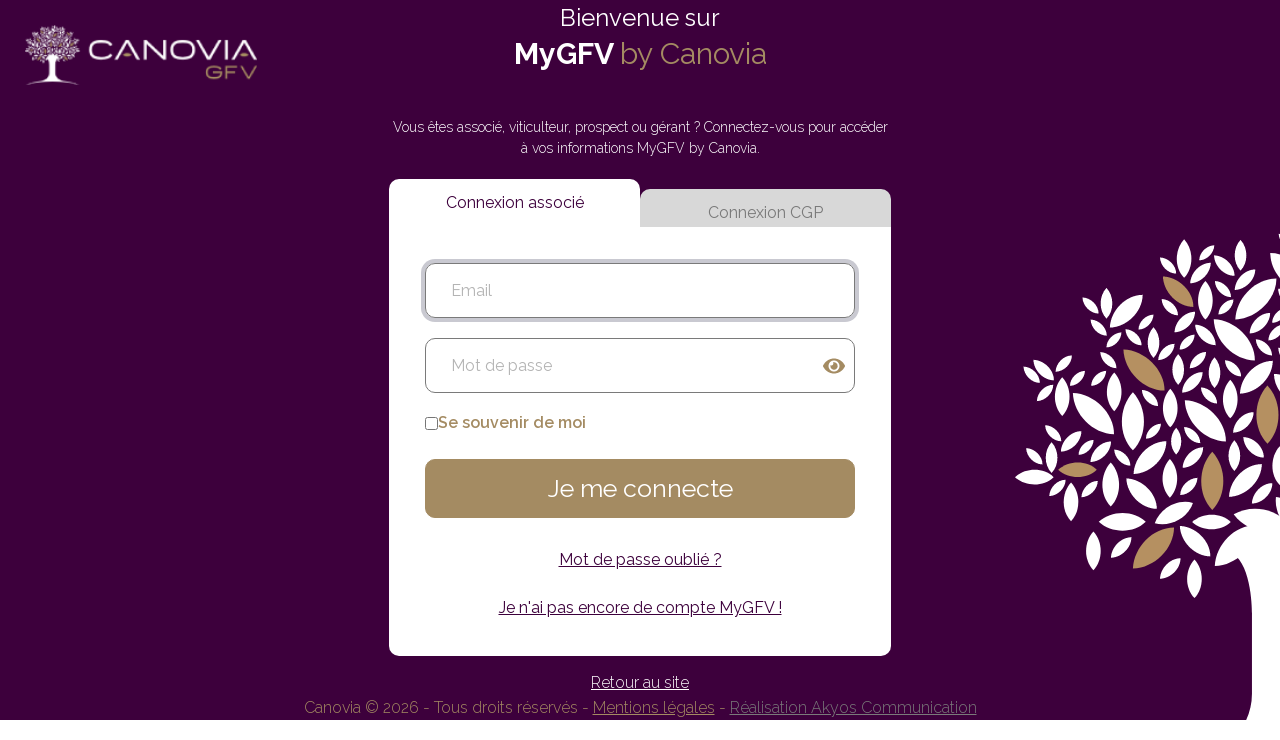

--- FILE ---
content_type: text/html; charset=UTF-8
request_url: https://mygfv.canovia.fr/gfv_login
body_size: 7323
content:
<!DOCTYPE html>
<html lang="fr">
<head>
    <meta charset="UTF-8">
    <meta name="viewport" content="width=device-width, initial-scale=1, maximum-scale=1, user-scalable=1">
                            <link rel="icon" href="/uploads/favicongfv.png">
                    <title>Bienvenue sur MyGFV by Canovia</title>
    	 <link rel="stylesheet" href="/bundles/akyoscms/main.css">
	 <link rel="stylesheet" href="/build/main.c0ee3d7d.css">
	 		 <style>
		   body {
			   --primary : #3d003c;
			   --five    : #320131;
		   }
		 </style>
	      <!-- Google Tag Manager -->
    <script>(function(w,d,s,l,i){w[l]=w[l]||[];w[l].push({'gtm.start':
                new Date().getTime(),event:'gtm.js'});var f=d.getElementsByTagName(s)[0],
            j=d.createElement(s),dl=l!='dataLayer'?'&l='+l:'';j.async=true;j.src=
            'https://www.googletagmanager.com/gtm.js?id='+i+dl;f.parentNode.insertBefore(j,f);
        })(window,document,'script','dataLayer','GTM-NR3QGS3P');</script>
    <!-- End Google Tag Manager -->
</head>
<body>
	<div class="login-template">
		<div class="login-template_header">
			<div class="header_brand">
				<a href="//canovia.fr/" class="brand mb-5">
										<img id="mainLogo" src="/uploads/site_vitrine/logogfv.png" alt="Logo Canovia">
				</a>
			</div>
		</div>
		<div class="login-template_form">
			<div id="form">
								<h2 class="form_title">Bienvenue sur <br> <span class="style_1">MyGFV</span> <span class="style_2">by Canovia</span></h2>
				<p class="form_subtitle">Vous êtes associé, viticulteur, prospect ou gérant ? Connectez-vous pour accéder à vos informations MyGFV by Canovia.</p>
				<div class="form_wrapper">
					<div class="form_navigation">
						<a class="form_navigation--item current" href="/gfv_login">Connexion associé</a>
						<a class="form_navigation--item" href="//cgp.canovia.fr/cgp_login">Connexion CGP</a>
					</div>
					<form method="post">
						
													<div class="form-row">
								<div class="col-md-12 mb-3">
									<label for="inputEmail" class="sr-only">Votre email</label>
									<input type="email" value="" name="email" id="inputEmail" class="form-control" placeholder="Email" required autofocus>
								</div>
								<div class="col-md-12 mb-3">
									<label for="inputPassword" class="sr-only">Votre mot de passe</label>
									<input type="password" name="password" id="inputPassword" class="form-control" placeholder="Mot de passe" required>
								</div>
							</div>

							<input type="hidden" name="_csrf_token" value="d6e6a0a0b997e73dab07630a4.WJkVxSdu40heFWKmbkqOFFy1n2-i9zM0GMQPrPWeaEA.asZ36EsegCoMZRifBivFXhONyxuQvH59IbVV-LDXIDMAy1ixSzapAzYjWg">

							<div class="checkbox mb-3">
								<label class="remember-me">
									<input type="checkbox" name="_remember_me"> Se souvenir de moi
								</label>
							</div>

							<button class="btn btn-lg btn-secondary" type="submit">
								Je me connecte
							</button>
																			<div class="mt-4 link_below">
								<a class="button-new-password-request" href="/app/new_password_request/Platform%5CUserPlatform/platform_login">Mot de passe oublié ?</a>
							</div>
												<div class="mt-2 link_below">
							<a href="/gfv_login/creer-mon-compte">Je n&#039;ai pas encore de compte MyGFV !</a>
						</div>
					</form>
					<div class="mt-2">
						<a class="button-home" href="//canovia.fr/">Retour au site</a>
					</div>
				</div>
			</div>
		</div>
		<div class="login-template_copyright">
			<p>Canovia © 2026 - Tous droits réservés - <a href="https://canovia.fr/mentions-legales" target="_blank">Mentions légales</a> - <a style="color: #7a7a7a;" href="https://akyos.com" target="_blank">Réalisation Akyos Communication</a></p>
		</div>
		<div class="floating_img">
			<svg width="265" height="514" viewBox="0 0 265 514" fill="none" xmlns="http://www.w3.org/2000/svg">
				<g clip-path="url(#clip0_8_1890)">
					<path d="M50.6251 253.743C42.2038 253.743 34.5568 261.585 34.2664 270.105C42.7845 269.814 50.5283 262.166 50.6251 253.743Z" fill="white"/>
					<path d="M82.7619 254.905C74.3405 254.905 66.6935 262.747 66.4031 271.266C74.9213 270.976 82.6651 263.328 82.7619 254.905Z" fill="white"/>
					<path d="M191.078 125.952C182.657 125.952 175.01 133.794 174.72 142.313C183.238 142.023 190.982 134.375 191.078 125.952Z" fill="white"/>
					<path d="M159.522 117.82C151.101 117.82 143.454 125.662 143.164 134.181C151.682 133.891 159.426 126.242 159.522 117.82Z" fill="white"/>
					<path d="M38.235 158.771C29.8136 158.771 22.1666 166.613 21.8762 175.132C30.3944 174.842 38.1382 167.194 38.235 158.771Z" fill="white"/>
					<path d="M56.917 129.437C48.4956 129.437 40.8486 137.279 40.5582 145.798C49.0763 145.508 56.8202 137.86 56.917 129.437Z" fill="white"/>
					<path d="M27.4905 238.447C27.4905 230.025 19.6499 222.376 11.1317 222.086C11.4221 230.605 19.0691 238.35 27.4905 238.447Z" fill="white"/>
					<path d="M163.007 89.3572C163.007 80.9346 155.166 73.2865 146.648 72.996C146.939 81.5155 154.586 89.2604 163.007 89.3572Z" fill="white"/>
					<path d="M24.877 156.932C24.877 148.509 17.0364 140.861 8.51819 140.571C8.80858 149.09 16.4556 156.835 24.877 156.932Z" fill="white"/>
					<path d="M36.5894 246.967C44.43 239.028 44.3332 224.506 36.5894 216.181C28.8456 224.506 28.7488 238.931 36.5894 246.967Z" fill="white"/>
					<path d="M91.4737 92.6488C99.3143 84.7102 99.2175 70.1885 91.4737 61.8627C83.7299 70.1885 83.6331 84.6134 91.4737 92.6488Z" fill="white"/>
					<path d="M225.538 44.6302C233.379 36.6916 233.282 22.1699 225.538 13.8441C217.794 22.1699 217.698 36.5948 225.538 44.6302Z" fill="white"/>
					<path d="M199.5 162.063C207.34 154.124 207.244 139.602 199.5 131.277C191.756 139.602 191.659 154.027 199.5 162.063Z" fill="white"/>
					<path d="M138.517 131.954C146.358 124.016 146.261 109.494 138.517 101.168C130.774 109.494 130.677 123.919 138.517 131.954Z" fill="white"/>
					<path d="M163.201 158.868C171.041 150.929 170.944 136.408 163.201 128.082C155.457 136.408 155.36 150.833 163.201 158.868Z" fill="white"/>
					<path d="M161.168 228.572C167.944 221.699 167.944 209.016 161.168 201.756C154.392 209.016 154.392 221.602 161.168 228.572Z" fill="white"/>
					<path d="M219.343 245.03C227.184 237.092 227.087 222.57 219.343 214.244C211.599 222.57 211.503 236.995 219.343 245.03Z" fill="white"/>
					<path d="M151.391 215.212C134.549 215.212 119.158 230.896 118.577 248.032C135.71 247.451 151.198 232.058 151.391 215.212Z" fill="white"/>
					<path d="M257.772 134.859C240.929 134.859 225.538 150.542 224.957 167.678C242.091 167.097 257.578 151.704 257.772 134.859Z" fill="white"/>
					<path d="M127.676 68.8331C110.833 68.8331 95.4424 84.5166 94.8616 101.652C111.995 101.071 127.482 85.6784 127.676 68.8331Z" fill="white"/>
					<path d="M246.834 238.06C229.991 238.06 214.6 253.743 214.019 270.879C231.153 270.298 246.64 254.905 246.834 238.06Z" fill="white"/>
					<path d="M179.463 372.047C169.589 362.076 169.783 343.875 179.463 333.419C189.142 343.875 189.239 361.979 179.463 372.047Z" fill="white"/>
					<path d="M215.278 192.268C205.404 182.296 205.598 164.096 215.278 153.64C224.957 164.096 225.054 182.2 215.278 192.268Z" fill="white"/>
					<path d="M190.401 93.5201C180.527 83.5485 180.721 65.3479 190.401 54.8922C200.081 65.3479 200.177 83.4517 190.401 93.5201Z" fill="white"/>
					<path d="M264.741 258.971C254.868 249 255.062 230.799 264.741 220.343C274.421 230.799 274.518 248.903 264.741 258.971Z" fill="white"/>
					<path d="M154.876 271.654C145.003 261.682 145.196 243.481 154.876 233.026C164.556 243.481 164.653 261.585 154.876 271.654Z" fill="white"/>
					<path d="M155.263 201.368C145.39 191.397 145.584 173.196 155.263 162.74C164.943 173.196 165.04 191.3 155.263 201.368Z" fill="white"/>
					<path d="M99.2175 185.201C89.3441 175.229 89.5377 157.029 99.2175 146.573C108.897 157.029 108.994 175.132 99.2175 185.201Z" fill="white"/>
					<path d="M47.2372 189.945C37.3638 179.973 37.5574 161.772 47.2372 151.317C56.9169 161.772 57.0137 179.876 47.2372 189.945Z" fill="white"/>
					<path d="M56.0458 295.179C46.1724 285.207 46.366 267.007 56.0458 256.551C65.7255 267.007 65.8223 285.11 56.0458 295.179Z" fill="white"/>
					<path d="M165.233 269.04C165.233 260.23 173.461 252.098 182.463 251.807C182.173 260.811 174.042 268.943 165.233 269.04Z" fill="white"/>
					<path d="M257.191 96.8117C257.191 89.1636 264.354 82.0963 272.195 81.8059C271.904 89.6476 264.935 96.7149 257.191 96.8117Z" fill="white"/>
					<path d="M203.468 88.4859C203.468 80.8378 210.631 73.7705 218.472 73.4801C218.182 81.3218 211.212 88.3891 203.468 88.4859Z" fill="white"/>
					<path d="M76.1797 159.836C76.1797 152.188 83.3427 145.121 91.1833 144.83C90.8929 152.672 83.9235 159.739 76.1797 159.836Z" fill="white"/>
					<path d="M54.981 159.836C54.981 152.188 62.144 145.121 69.9846 144.83C69.6942 152.672 62.7248 159.739 54.981 159.836Z" fill="white"/>
					<path d="M63.596 228.863C63.596 221.215 70.759 214.147 78.5996 213.857C78.3092 221.699 71.3398 228.766 63.596 228.863Z" fill="white"/>
					<path d="M184.302 34.2713C184.302 26.6232 191.466 19.556 199.306 19.2655C199.016 27.1073 192.046 34.1745 184.302 34.2713Z" fill="white"/>
					<path d="M164.653 123.629C164.653 115.98 171.816 108.913 179.656 108.623C179.366 116.464 172.396 123.532 164.653 123.629Z" fill="white"/>
					<path d="M130.967 212.695C130.967 205.047 138.13 197.98 145.971 197.689C145.68 205.531 138.711 212.598 130.967 212.695Z" fill="white"/>
					<path d="M123.514 103.589C123.514 95.9404 130.677 88.8731 138.517 88.5827C138.227 96.4244 131.257 103.492 123.514 103.589Z" fill="white"/>
					<path d="M91.4737 121.402C91.4737 113.754 98.6367 106.686 106.477 106.396C106.187 114.238 99.2175 121.305 91.4737 121.402Z" fill="white"/>
					<path d="M78.406 344.166C68.5327 334.194 68.7263 315.993 78.406 305.538C88.0858 315.993 88.1826 334.097 78.406 344.166Z" fill="white"/>
					<path d="M169.105 51.7942C159.232 41.8226 159.426 23.622 169.105 13.1664C178.785 23.622 178.882 41.7258 169.105 51.7942Z" fill="white"/>
					<path d="M240.929 298.954C219.827 298.954 200.564 318.607 199.79 340.099C221.279 339.325 240.735 320.156 240.929 298.954Z" fill="white"/>
					<path d="M159.038 301.472C137.937 301.472 118.674 321.124 117.899 342.617C139.388 341.842 158.845 322.673 159.038 301.472Z" fill="#B59061"/>
					<path d="M261.45 52.3751C240.348 52.3751 221.086 72.0279 220.311 93.5201C241.8 92.7456 261.257 73.5769 261.45 52.3751Z" fill="white"/>
					<path d="M99.0239 208.145C99.0239 187.04 79.374 167.775 57.8849 167C58.6593 188.492 77.8252 207.952 99.0239 208.145Z" fill="white"/>
					<path d="M149.552 164.58C149.552 143.475 129.902 124.209 108.413 123.435C109.188 144.927 128.354 164.386 149.552 164.58Z" fill="#B59061"/>
					<path d="M239.864 134.471C239.864 113.366 220.214 94.101 198.725 93.3265C199.5 114.819 218.666 134.278 239.864 134.471Z" fill="white"/>
					<path d="M210.922 215.503C210.922 194.398 191.272 175.132 169.783 174.358C170.557 195.85 189.723 215.309 210.922 215.503Z" fill="white"/>
					<path d="M197.273 283.949C212.083 268.943 211.89 241.448 197.273 225.765C182.657 241.448 182.463 268.846 197.273 283.949Z" fill="#B59061"/>
					<path d="M117.899 224.313C132.709 209.307 132.516 181.812 117.899 166.129C103.283 181.812 103.089 209.21 117.899 224.313Z" fill="white"/>
					<path d="M252.448 217.729C267.258 202.724 267.064 175.229 252.448 159.546C237.832 175.229 237.638 202.627 252.448 217.729Z" fill="#B59061"/>
					<path d="M95.7328 280.463C106.961 269.136 106.768 248.322 95.7328 236.414C84.6979 248.322 84.5043 268.943 95.7328 280.463Z" fill="white"/>
					<path d="M165.524 332.258C154.973 332.258 145.39 342.132 145.003 352.782C155.747 352.395 165.427 342.81 165.524 332.258Z" fill="white"/>
					<path d="M116.447 311.25C105.897 311.25 96.3136 321.124 95.9264 331.774C106.671 331.386 116.351 321.802 116.447 311.25Z" fill="white"/>
					<path d="M96.0232 215.503C85.4722 215.503 75.8893 225.378 75.5021 236.027C86.2466 235.64 95.9264 226.055 96.0232 215.503Z" fill="white"/>
					<path d="M240.251 43.4684C229.701 43.4684 220.118 53.3432 219.73 63.9925C230.475 63.6053 240.155 54.0209 240.251 43.4684Z" fill="white"/>
					<path d="M195.725 36.7885C185.174 36.7885 175.591 46.6632 175.204 57.3125C185.948 56.9253 195.628 47.3409 195.725 36.7885Z" fill="white"/>
					<path d="M66.4031 205.144C55.8522 205.144 46.2692 215.019 45.882 225.668C56.6265 225.281 66.3063 215.696 66.4031 205.144Z" fill="white"/>
					<path d="M283.81 142.313C283.81 131.761 273.937 122.176 263.289 121.789C263.676 132.535 273.259 142.216 283.81 142.313Z" fill="white"/>
					<path d="M219.537 49.858C219.537 39.3056 209.663 29.7212 199.016 29.334C199.403 40.0801 208.986 49.7612 219.537 49.858Z" fill="white"/>
					<path d="M248.866 231.574C248.866 221.021 238.993 211.437 228.345 211.049C228.733 221.796 238.316 231.477 248.866 231.574Z" fill="white"/>
					<path d="M200.661 119.175C200.661 108.623 190.788 99.0384 180.14 98.6511C180.527 109.397 190.11 119.078 200.661 119.175Z" fill="white"/>
					<path d="M38.9126 154.318C38.9126 143.765 29.0393 134.181 18.3915 133.794C18.7787 144.54 28.3617 154.221 38.9126 154.318Z" fill="white"/>
					<path d="M115.383 239.706C115.383 231.477 107.639 223.829 99.2175 223.538C99.5079 231.961 107.058 239.609 115.383 239.706Z" fill="white"/>
					<path d="M91.7641 109.688C91.7641 101.459 84.0203 93.8105 75.5989 93.5201C75.8893 101.943 83.4395 109.591 91.7641 109.688Z" fill="white"/>
					<path d="M143.067 180.07C143.067 171.841 135.323 164.193 126.902 163.902C127.192 172.325 134.742 179.973 143.067 180.07Z" fill="white"/>
					<path d="M202.113 177.553C202.113 169.324 194.369 161.676 185.948 161.385C186.238 169.808 193.789 177.456 202.113 177.553Z" fill="white"/>
					<path d="M101.444 142.216C101.444 133.987 93.7 126.339 85.2786 126.049C85.569 134.471 93.1192 142.12 101.444 142.216Z" fill="white"/>
					<path d="M83.6331 87.6146C83.6331 79.3856 75.8893 71.7375 67.4679 71.447C67.7583 79.8696 75.3085 87.5178 83.6331 87.6146Z" fill="white"/>
					<path d="M46.2692 215.309C46.2692 207.08 38.5254 199.432 30.104 199.142C30.3944 207.564 37.9446 215.212 46.2692 215.309Z" fill="white"/>
					<path d="M161.168 47.6314C161.168 39.4024 153.424 31.7542 145.003 31.4638C145.293 39.8864 152.843 47.5345 161.168 47.6314Z" fill="white"/>
					<path d="M216.052 71.1566C216.052 62.9276 208.308 55.2795 199.887 54.989C200.177 63.4117 207.728 71.0598 216.052 71.1566Z" fill="white"/>
					<path d="M185.27 217.149C185.27 208.92 177.527 201.272 169.105 200.981C169.396 209.404 176.946 217.052 185.27 217.149Z" fill="white"/>
					<path d="M226.119 150.445C226.119 142.216 218.375 134.568 209.954 134.278C210.244 142.7 217.794 150.349 226.119 150.445Z" fill="white"/>
					<path d="M256.997 129.437C256.997 121.208 249.254 113.56 240.832 113.27C241.123 121.692 248.673 129.34 256.997 129.437Z" fill="white"/>
					<path d="M126.611 119.369C126.611 111.14 118.867 103.492 110.446 103.201C110.736 111.624 118.287 119.272 126.611 119.369Z" fill="white"/>
					<path d="M257.385 257.132C246.834 257.132 237.251 267.007 236.864 277.656C247.608 277.269 257.288 267.684 257.385 257.132Z" fill="white"/>
					<path d="M255.158 86.9369C244.607 86.9369 235.024 96.8117 234.637 107.461C245.382 107.074 255.061 97.4894 255.158 86.9369Z" fill="white"/>
					<path d="M187.594 146.089C177.043 146.089 167.46 155.964 167.073 166.613C177.817 166.226 187.497 156.641 187.594 146.089Z" fill="white"/>
					<path d="M180.043 85.7751C169.492 85.7751 159.91 95.6499 159.522 106.299C170.267 105.912 179.947 96.3276 180.043 85.7751Z" fill="white"/>
					<path d="M188.174 221.312C177.623 221.312 168.041 231.186 167.653 241.836C178.398 241.448 188.078 231.864 188.174 221.312Z" fill="white"/>
					<path d="M238.606 186.169C228.055 186.169 218.472 196.044 218.085 206.693C228.829 206.306 238.509 196.721 238.606 186.169Z" fill="white"/>
					<path d="M177.914 276.978C163.007 272.428 145.003 282.109 139.776 297.212C155.166 301.375 173.074 291.887 177.914 276.978Z" fill="white"/>
					<path d="M195.337 330.418C195.337 314.832 180.721 300.503 164.846 299.923C165.427 315.8 179.656 330.225 195.337 330.418Z" fill="white"/>
					<path d="M141.808 282.884C141.808 267.297 127.192 252.969 111.317 252.388C111.898 268.265 126.127 282.69 141.808 282.884Z" fill="white"/>
					<path d="M178.398 80.9346C178.398 65.3479 163.781 51.0198 147.907 50.4389C148.487 66.316 162.717 80.741 178.398 80.9346Z" fill="#B59061"/>
					<path d="M215.762 296.05C205.792 286.175 187.594 286.369 177.139 296.05C187.594 305.731 205.695 305.828 215.762 296.05Z" fill="white"/>
					<path d="M38.6222 251.13C28.6521 241.255 10.4541 241.448 0 251.13C10.4541 260.811 28.5553 260.907 38.6222 251.13Z" fill="white"/>
					<path d="M81.7939 243.772C71.8238 233.897 53.6258 234.091 43.1717 243.772C53.6258 253.453 71.727 253.55 81.7939 243.772Z" fill="#B59061"/>
					<path d="M130.773 295.857C118.674 283.852 96.4103 284.045 83.7299 295.857C96.4103 307.668 118.577 307.861 130.773 295.857Z" fill="white"/>
					<path d="M258.933 147.928C275.776 147.928 291.167 163.612 291.748 180.747C274.615 180.167 259.127 164.773 258.933 147.928Z" fill="white"/>
					<path d="M278.68 22.8475C278.68 15.1994 271.517 8.13217 263.677 7.84174C263.967 15.6835 270.936 22.7507 278.68 22.8475Z" fill="white"/>
					<path d="M255.255 27.1073C276.357 27.1073 295.62 46.76 296.394 68.2522C274.905 67.4777 255.449 48.309 255.255 27.1073Z" fill="white"/>
					<path d="M275.195 300.31C257.578 311.637 230.959 305.731 218.666 288.305C236.96 277.366 263.483 282.787 275.195 300.31Z" fill="white"/>
					<path d="M260.966 271.073C280.035 273.59 295.233 293.436 293.49 312.992C274.131 309.894 258.74 290.241 260.966 271.073Z" fill="white"/>
					<path d="M253.416 114.431C253.416 106.202 261.16 98.5543 269.581 98.2639C269.291 106.686 261.741 114.335 253.416 114.431Z" fill="white"/>
					<path d="M263.193 62.6371C273.743 62.6371 283.326 72.5119 283.714 83.1612C272.969 82.774 263.289 73.1896 263.193 62.6371Z" fill="white"/>
					<path d="M363.862 546.696C365.895 546.405 366.088 543.598 364.152 542.92C344.599 536.046 295.716 514.264 295.716 467.697V389.086C295.716 389.086 294.265 335.743 318.561 324.9L285.456 291.306H247.221L214.116 324.9C238.316 335.743 236.96 389.086 236.96 389.086V467.697C236.96 514.167 188.078 536.046 168.525 542.92C166.589 543.598 166.879 546.405 168.912 546.696H363.959H363.862Z" fill="white"/>
				</g>
				<defs>
					<clipPath id="clip0_8_1890">
						<rect width="535" height="583" fill="white"/>
					</clipPath>
				</defs>
			</svg>

		</div>
	</div>

    <!-- Google Tag Manager (noscript) -->
    <noscript><iframe src="https://www.googletagmanager.com/ns.html?id=GTM-NR3QGS3P"
                      height="0" width="0" style="display:none;visibility:hidden"></iframe></noscript>
    <!-- End Google Tag Manager (noscript) -->
	<script src="/build/runtime.1c9c10be.js" defer></script><script src="/build/692.44b08a9e.js" defer></script><script src="/build/956.daf67c8c.js" defer></script><script src="/build/327.03059fc2.js" defer></script><script src="/build/735.16241da7.js" defer></script><script src="/build/539.91b85a61.js" defer></script><script src="/build/396.b0f5fdb5.js" defer></script><script src="/build/248.df62b9b5.js" defer></script><script src="/build/app.7133d52b.js" defer></script>
	<script src="https://kit.fontawesome.com/8af8fd2758.js" crossorigin="anonymous"></script>
	<script src="/bundles/akyoscms/main.js" defer async></script>
</body>
</html>


--- FILE ---
content_type: text/css
request_url: https://mygfv.canovia.fr/build/main.c0ee3d7d.css
body_size: 100379
content:
@charset "UTF-8";@import url(https://fonts.googleapis.com/css?family=Raleway:300,400,400i,500,500i,600,600i,700,700i&display=swap);@import url(https://fonts.googleapis.com/css?family=Nunito:400,400i,500,500i,600,600i,700,700i&display=swap);.ts-control{border:1px solid #ced4da;border-radius:.25rem;box-shadow:none;box-sizing:border-box;flex-wrap:wrap;overflow:hidden;padding:.375rem .75rem;position:relative;width:100%;z-index:1}.ts-wrapper.multi.has-items .ts-control{padding:calc(.375rem - 1px) .75rem calc(.375rem - 4px)}.full .ts-control{background-color:#fff}.disabled .ts-control,.disabled .ts-control *{cursor:default!important}.focus .ts-control{box-shadow:none}.ts-control>*{display:inline-block;vertical-align:baseline}.ts-wrapper.multi .ts-control>div{background:#efefef;border:0 solid #dee2e6;color:#343a40;cursor:pointer;margin:0 3px 3px 0;padding:1px 5px}.ts-wrapper.multi .ts-control>div.active{background:#007bff;border:0 solid transparent;color:#fff}.ts-wrapper.multi.disabled .ts-control>div,.ts-wrapper.multi.disabled .ts-control>div.active{background:#fff;border:0 solid #fff;color:#878787}.ts-control>input{background:none!important;border:0!important;box-shadow:none!important;display:inline-block!important;flex:1 1 auto;line-height:inherit!important;margin:0!important;max-height:none!important;max-width:100%!important;min-height:0!important;min-width:7rem;padding:0!important;text-indent:0!important;-webkit-user-select:auto!important;-moz-user-select:auto!important;-ms-user-select:auto!important;user-select:auto!important}.ts-control>input::-ms-clear{display:none}.ts-control>input:focus{outline:none!important}.has-items .ts-control>input{margin:0 4px!important}.ts-control.rtl{text-align:right}.ts-control.rtl.single .ts-control:after{left:calc(.75rem + 5px);right:auto}.ts-control.rtl .ts-control>input{margin:0 4px 0 -2px!important}.disabled .ts-control{background-color:#e9ecef;opacity:.5}.input-hidden .ts-control>input{left:-10000px;opacity:0;position:absolute}.ts-dropdown{background:#fff;border:1px solid #d0d0d0;border-radius:0 0 .25rem .25rem;border-top:0;box-shadow:0 1px 3px rgba(0,0,0,.1);box-sizing:border-box;left:0;margin:.25rem 0 0;position:absolute;top:100%;width:100%;z-index:10}.ts-dropdown [data-selectable]{cursor:pointer;overflow:hidden}.ts-dropdown [data-selectable] .highlight{background:rgba(255,237,40,.4);border-radius:1px}.ts-dropdown .create,.ts-dropdown .no-results,.ts-dropdown .optgroup-header,.ts-dropdown .option{padding:3px .75rem}.ts-dropdown .option,.ts-dropdown [data-disabled],.ts-dropdown [data-disabled] [data-selectable].option{cursor:inherit;opacity:.5}.ts-dropdown [data-selectable].option{cursor:pointer;opacity:1}.ts-dropdown .optgroup:first-child .optgroup-header{border-top:0}.ts-dropdown .optgroup-header{background:#fff;color:#6c757d;cursor:default}.ts-dropdown .active{background-color:#e9ecef;color:#16181b}.ts-dropdown .active.create{color:#16181b}.ts-dropdown .create{color:rgba(52,58,64,.5)}.ts-dropdown .spinner{display:inline-block;height:30px;margin:3px .75rem;width:30px}.ts-dropdown .spinner:after{animation:lds-dual-ring 1.2s linear infinite;border-color:#d0d0d0 transparent;border-radius:50%;border-style:solid;border-width:5px;content:" ";display:block;height:24px;margin:3px;width:24px}@keyframes lds-dual-ring{0%{transform:rotate(0deg)}to{transform:rotate(1turn)}}.ts-dropdown-content{max-height:200px;overflow:hidden auto;scroll-behavior:smooth}.ts-wrapper.plugin-drag_drop .ts-dragging{color:transparent!important}.ts-wrapper.plugin-drag_drop .ts-dragging>*{visibility:hidden!important}.plugin-checkbox_options:not(.rtl) .option input{margin-right:.5rem}.plugin-checkbox_options.rtl .option input{margin-left:.5rem}.plugin-clear_button{--ts-pr-clear-button:1em}.plugin-clear_button .clear-button{background:transparent!important;cursor:pointer;margin-right:0!important;opacity:0;position:absolute;right:calc(.75rem - 5px);top:50%;transform:translateY(-50%);transition:opacity .5s}.plugin-clear_button.form-select .clear-button,.plugin-clear_button.single .clear-button{right:max(var(--ts-pr-caret),.75rem)}.plugin-clear_button.focus.has-items .clear-button,.plugin-clear_button:not(.disabled):hover.has-items .clear-button{opacity:1}.ts-wrapper .dropdown-header{background:color-mix(#fff,#d0d0d0,85%);border-bottom:1px solid #d0d0d0;border-radius:.25rem .25rem 0 0;padding:6px .75rem;position:relative}.ts-wrapper .dropdown-header-close{color:#343a40;font-size:20px!important;line-height:20px;margin-top:-12px;opacity:.4;position:absolute;right:.75rem;top:50%}.ts-wrapper .dropdown-header-close:hover{color:#000}.plugin-dropdown_input.focus.dropdown-active .ts-control{border:1px solid #ced4da;box-shadow:none;box-shadow:inset 0 1px 1px rgba(0,0,0,.075)}.plugin-dropdown_input .dropdown-input{background:transparent;border:solid #d0d0d0;border-width:0 0 1px;box-shadow:none;display:block;padding:.375rem .75rem;width:100%}.plugin-dropdown_input.focus .ts-dropdown .dropdown-input{border-color:#80bdff;box-shadow:0 0 0 .2rem rgba(0,123,255,.25);outline:0}.plugin-dropdown_input .items-placeholder{border:0!important;box-shadow:none!important;width:100%}.plugin-dropdown_input.dropdown-active .items-placeholder,.plugin-dropdown_input.has-items .items-placeholder{display:none!important}.ts-wrapper.plugin-input_autogrow.has-items .ts-control>input{min-width:0}.ts-wrapper.plugin-input_autogrow.has-items.focus .ts-control>input{flex:none;min-width:4px}.ts-wrapper.plugin-input_autogrow.has-items.focus .ts-control>input::-ms-input-placeholder{color:transparent}.ts-wrapper.plugin-input_autogrow.has-items.focus .ts-control>input::placeholder{color:transparent}.ts-dropdown.plugin-optgroup_columns .ts-dropdown-content{display:flex}.ts-dropdown.plugin-optgroup_columns .optgroup{border-right:1px solid #f2f2f2;border-top:0;flex-basis:0;flex-grow:1;min-width:0}.ts-dropdown.plugin-optgroup_columns .optgroup:last-child{border-right:0}.ts-dropdown.plugin-optgroup_columns .optgroup:before{display:none}.ts-dropdown.plugin-optgroup_columns .optgroup-header{border-top:0}.ts-wrapper.plugin-remove_button .item{align-items:center;display:inline-flex}.ts-wrapper.plugin-remove_button .item .remove{border-radius:0 2px 2px 0;box-sizing:border-box;color:inherit;display:inline-block;padding:0 5px;text-decoration:none;vertical-align:middle}.ts-wrapper.plugin-remove_button .item .remove:hover{background:rgba(0,0,0,.05)}.ts-wrapper.plugin-remove_button.disabled .item .remove:hover{background:none}.ts-wrapper.plugin-remove_button .remove-single{font-size:23px;position:absolute;right:0;top:0}.ts-wrapper.plugin-remove_button:not(.rtl) .item{padding-right:0!important}.ts-wrapper.plugin-remove_button:not(.rtl) .item .remove{border-left:1px solid #dee2e6;margin-left:5px}.ts-wrapper.plugin-remove_button:not(.rtl) .item.active .remove{border-left-color:transparent}.ts-wrapper.plugin-remove_button:not(.rtl).disabled .item .remove{border-left-color:#fff}.ts-wrapper.plugin-remove_button.rtl .item{padding-left:0!important}.ts-wrapper.plugin-remove_button.rtl .item .remove{border-right:1px solid #dee2e6;margin-right:5px}.ts-wrapper.plugin-remove_button.rtl .item.active .remove{border-right-color:transparent}.ts-wrapper.plugin-remove_button.rtl.disabled .item .remove{border-right-color:#fff}:root{--ts-pr-clear-button:0px;--ts-pr-caret:0px;--ts-pr-min:.75rem}.ts-wrapper.single .ts-control,.ts-wrapper.single .ts-control input{cursor:pointer}.ts-control:not(.rtl){padding-right:max(var(--ts-pr-min),var(--ts-pr-clear-button) + var(--ts-pr-caret))!important}.ts-control.rtl{padding-left:max(var(--ts-pr-min),var(--ts-pr-clear-button) + var(--ts-pr-caret))!important}.ts-wrapper{position:relative}.ts-control,.ts-control input,.ts-dropdown{color:#343a40;font-family:inherit;font-size:inherit;line-height:1.5}.ts-control,.ts-wrapper.single.input-active .ts-control{background:#fff;cursor:text}.ts-hidden-accessible{border:0!important;clip:rect(0 0 0 0)!important;-webkit-clip-path:inset(50%)!important;clip-path:inset(50%)!important;overflow:hidden!important;padding:0!important;position:absolute!important;white-space:nowrap!important;width:1px!important}.ts-wrapper.single .ts-control{--ts-pr-caret:2rem}.ts-wrapper.single .ts-control:after{border-color:#343a40 transparent transparent;border-style:solid;border-width:5px 5px 0;content:" ";display:block;height:0;margin-top:-3px;position:absolute;top:50%;width:0}.ts-wrapper.single .ts-control:not(.rtl):after{right:calc(.75rem + 5px)}.ts-wrapper.single .ts-control.rtl:after{left:calc(.75rem + 5px)}.ts-wrapper.single.dropdown-active .ts-control:after{border-color:transparent transparent #343a40;border-width:0 5px 5px;margin-top:-4px}.ts-wrapper.single.input-active .ts-control,.ts-wrapper.single.input-active .ts-control input{cursor:text}.ts-wrapper.form-control,.ts-wrapper.form-select{padding:0!important}.ts-dropdown,.ts-dropdown.form-control{background:#fff;border:1px solid rgba(0,0,0,.15);border-radius:.25rem;box-shadow:0 6px 12px rgba(0,0,0,.175);height:auto;padding:0;z-index:1000}.ts-dropdown .optgroup-header{font-size:.875rem;line-height:1.5}.ts-dropdown .optgroup:first-child:before{display:none}.ts-dropdown .optgroup:before{border-top:1px solid #e9ecef;content:" ";display:block;height:0;margin:.5rem -.75rem;overflow:hidden}.ts-dropdown .create{padding-left:.75rem}.ts-dropdown-content{padding:5px 0}.ts-control{align-items:center;display:flex;min-height:calc(1.5em + .75rem + 2px);transition:border-color .15s ease-in-out,box-shadow .15s ease-in-out}@media (prefers-reduced-motion:reduce){.ts-control{transition:none}}.focus .ts-control{border-color:#80bdff;box-shadow:0 0 0 .2rem rgba(0,123,255,.25);outline:0}.is-invalid .ts-control,.was-validated .invalid .ts-control{border-color:#dc3545}.focus .is-invalid .ts-control,.focus .was-validated .invalid .ts-control{border-color:#bd2130;box-shadow:0 0 0 .2rem rgba(220,53,69,.25)}.is-valid .ts-control{border-color:#28a745}.focus .is-valid .ts-control{border-color:#28a745;box-shadow:0 0 0 .2rem rgba(40,167,69,.25)}.input-group-sm>.ts-wrapper .ts-control,.ts-wrapper.form-control-sm .ts-control{border-radius:.2rem;font-size:.875rem;min-height:calc(1.5em + .5rem + 2px);padding:0 .75rem}.input-group-sm>.ts-wrapper.has-items .ts-control,.ts-wrapper.form-control-sm.has-items .ts-control{font-size:.875rem;min-height:calc(1.5em + .5rem + 2px)!important;padding-bottom:0}.input-group-sm>.ts-wrapper.multi.has-items .ts-control,.ts-wrapper.form-control-sm.multi.has-items .ts-control{padding-top:calc(.75em - .40625rem - 1px)!important}.ts-wrapper.multi.has-items .ts-control{padding-left:calc(.75rem - 5px);--ts-pr-min:calc(0.75rem - 5px)}.ts-wrapper.multi .ts-control>div{border-radius:calc(.25rem - 1px)}.input-group-lg>.ts-wrapper>.ts-control,.ts-wrapper.form-control-lg .ts-control{border-radius:.3rem;font-size:1.25rem;min-height:calc(1.5em + 1rem + 2px)}.form-control.ts-wrapper{background:none;border:none;border-radius:0;height:auto;padding:0}.input-group>.ts-wrapper{flex-grow:1}.input-group>.ts-wrapper:not(:nth-child(2))>.ts-control{border-bottom-left-radius:0;border-top-left-radius:0}.input-group>.ts-wrapper:not(:last-child)>.ts-control{border-bottom-right-radius:0;border-top-right-radius:0}.breadcrumbs,.component-timeline--slides,.container{max-width:1420px!important}.container-sm{max-width:1171px!important}.container-lg{max-width:1396px!important}.container-xl{max-width:1712px!important}
/*!
 * Bootstrap v4.6.2 (https://getbootstrap.com/)
 * Copyright 2011-2022 The Bootstrap Authors
 * Copyright 2011-2022 Twitter, Inc.
 * Licensed under MIT (https://github.com/twbs/bootstrap/blob/main/LICENSE)
 */:root{--blue:#007bff;--indigo:#6610f2;--purple:#6f42c1;--pink:#e83e8c;--red:#dc3545;--orange:#fd7e14;--yellow:#ffc107;--green:#28a745;--teal:#20c997;--cyan:#17a2b8;--white:#fff;--gray:#6c757d;--gray-dark:#343a40;--primary:#282a49;--secondary:#a48b62;--success:#28a745;--info:#17a2b8;--warning:#ffc107;--danger:#dc3545;--light:#fff;--dark:#000;--color-primary:#282a49;--color-secondary:#a48b62;--third:#f6f6f8;--quatre:#dce2f3;--five:#1a1c36;--six:#dbd3ba;--seven:#665e66;--text:#282a49;--lighter:#c8c8c8;--grey-100:#f5f5f5;--grey-200:#d8d8d8;--grey-300:#b4b4b4;--grey-500:#a0a0a0;--grey-600:#7a7a7a;--breakpoint-xs:0;--breakpoint-sm:576px;--breakpoint-md:768px;--breakpoint-lg:992px;--breakpoint-xl:1200px;--font-family-sans-serif:-apple-system,BlinkMacSystemFont,"Segoe UI",Roboto,"Helvetica Neue",Arial,"Noto Sans","Liberation Sans",sans-serif,"Apple Color Emoji","Segoe UI Emoji","Segoe UI Symbol","Noto Color Emoji";--font-family-monospace:SFMono-Regular,Menlo,Monaco,Consolas,"Liberation Mono","Courier New",monospace}*,:after,:before{box-sizing:border-box}html{font-family:sans-serif;line-height:1.15;-webkit-text-size-adjust:100%;-webkit-tap-highlight-color:rgba(0,0,0,0)}article,aside,figcaption,figure,footer,header,hgroup,main,nav,section{display:block}body{background-color:#fff;color:#212529;font-family:-apple-system,BlinkMacSystemFont,Segoe UI,Roboto,Helvetica Neue,Arial,Noto Sans,Liberation Sans,sans-serif,Apple Color Emoji,Segoe UI Emoji,Segoe UI Symbol,Noto Color Emoji;font-size:1rem;font-weight:400;line-height:1.5;margin:0;text-align:left}[tabindex="-1"]:focus:not(:focus-visible){outline:0!important}hr{box-sizing:content-box;height:0;overflow:visible}h1,h2,h3,h4,h5,h6{margin-bottom:.5rem;margin-top:0}p{margin-bottom:1rem;margin-top:0}abbr[data-original-title],abbr[title]{border-bottom:0;cursor:help;text-decoration:underline;text-decoration:underline dotted;text-decoration-skip-ink:none}address{font-style:normal;line-height:inherit}address,dl,ol,ul{margin-bottom:1rem}dl,ol,ul{margin-top:0}ol ol,ol ul,ul ol,ul ul{margin-bottom:0}dt{font-weight:700}dd{margin-bottom:.5rem;margin-left:0}blockquote{margin:0 0 1rem}b,strong{font-weight:bolder}small{font-size:80%}sub,sup{font-size:75%;line-height:0;position:relative;vertical-align:baseline}sub{bottom:-.25em}sup{top:-.5em}a{background-color:transparent;color:#282a49;text-decoration:none}a:hover{color:#0d0e18;text-decoration:underline}a:not([href]):not([class]),a:not([href]):not([class]):hover{color:inherit;text-decoration:none}code,kbd,pre,samp{font-family:SFMono-Regular,Menlo,Monaco,Consolas,Liberation Mono,Courier New,monospace;font-size:1em}pre{margin-bottom:1rem;margin-top:0;overflow:auto;-ms-overflow-style:scrollbar}figure{margin:0 0 1rem}img{border-style:none}img,svg{vertical-align:middle}svg{overflow:hidden}table{border-collapse:collapse}caption{caption-side:bottom;color:#6c757d;padding-bottom:.75rem;padding-top:.75rem;text-align:left}th{text-align:inherit;text-align:-webkit-match-parent}label{display:inline-block;margin-bottom:.5rem}button{border-radius:0}button:focus:not(:focus-visible){outline:0}button,input,optgroup,select,textarea{font-family:inherit;font-size:inherit;line-height:inherit;margin:0}button,input{overflow:visible}button,select{text-transform:none}[role=button]{cursor:pointer}select{word-wrap:normal}[type=button],[type=reset],[type=submit],button{-webkit-appearance:button}[type=button]:not(:disabled),[type=reset]:not(:disabled),[type=submit]:not(:disabled),button:not(:disabled){cursor:pointer}[type=button]::-moz-focus-inner,[type=reset]::-moz-focus-inner,[type=submit]::-moz-focus-inner,button::-moz-focus-inner{border-style:none;padding:0}input[type=checkbox],input[type=radio]{box-sizing:border-box;padding:0}textarea{overflow:auto;resize:vertical}fieldset{border:0;margin:0;min-width:0;padding:0}legend{color:inherit;display:block;font-size:1.5rem;line-height:inherit;margin-bottom:.5rem;max-width:100%;padding:0;white-space:normal;width:100%}progress{vertical-align:baseline}[type=number]::-webkit-inner-spin-button,[type=number]::-webkit-outer-spin-button{height:auto}[type=search]{-webkit-appearance:none;outline-offset:-2px}[type=search]::-webkit-search-decoration{-webkit-appearance:none}::-webkit-file-upload-button{-webkit-appearance:button;font:inherit}output{display:inline-block}summary{cursor:pointer;display:list-item}template{display:none}[hidden]{display:none!important}.h1,.h2,.h3,.h4,.h5,.h6,h1,h2,h3,h4,h5,h6{font-weight:500;line-height:1.2;margin-bottom:.5rem}.h1,h1{font-size:2.5rem}.h2,h2{font-size:2rem}.h3,h3{font-size:1.75rem}.h4,h4{font-size:1.5rem}.h5,h5{font-size:1.25rem}.h6,h6{font-size:1rem}.lead{font-size:1.25rem;font-weight:300}.display-1{font-size:6rem}.display-1,.display-2{font-weight:300;line-height:1.2}.display-2{font-size:5.5rem}.display-3{font-size:4.5rem}.display-3,.display-4{font-weight:300;line-height:1.2}.display-4{font-size:3.5rem}hr{border:0;border-top:1px solid rgba(0,0,0,.1);margin-bottom:1rem;margin-top:1rem}.small,small{font-size:.875em;font-weight:400}.mark,mark{background-color:#fcf8e3;padding:.2em}.list-inline,.list-unstyled{list-style:none;padding-left:0}.list-inline-item{display:inline-block}.list-inline-item:not(:last-child){margin-right:.5rem}.initialism{font-size:90%;text-transform:uppercase}.blockquote{font-size:1.25rem;margin-bottom:1rem}.blockquote-footer{color:#6c757d;display:block;font-size:.875em}.blockquote-footer:before{content:"— "}.img-fluid,.img-thumbnail{height:auto;max-width:100%}.img-thumbnail{background-color:#fff;border:1px solid #dee2e6;border-radius:.25rem;padding:.25rem}.figure{display:inline-block}.figure-img{line-height:1;margin-bottom:.5rem}.figure-caption{color:#6c757d;font-size:90%}code{color:#e83e8c;font-size:87.5%;word-wrap:break-word}a>code{color:inherit}kbd{background-color:#212529;border-radius:.2rem;color:#fff;font-size:87.5%;padding:.2rem .4rem}kbd kbd{font-size:100%;font-weight:700;padding:0}pre{color:#212529;display:block;font-size:87.5%}pre code{color:inherit;font-size:inherit;word-break:normal}.pre-scrollable{max-height:340px;overflow-y:scroll}.banner,.breadcrumbs,.component-timeline--slides,.container,.container-fluid,.container-lg,.container-md,.container-xl,.container-xxl{margin-left:auto;margin-right:auto;padding-left:15px;padding-right:15px;width:100%}@media (min-width:768px){.breadcrumbs,.component-timeline--slides,.container,.container-md,.container-sm{max-width:1171px}}@media (min-width:992px){.breadcrumbs,.component-timeline--slides,.container,.container-lg,.container-md,.container-sm{max-width:1396px}}@media (min-width:1200px){.breadcrumbs,.component-timeline--slides,.container,.container-lg,.container-md,.container-sm,.container-xl{max-width:1712px}}.breadcrumbs,.component-timeline--slides,.container,.container-lg,.container-md,.container-sm,.container-xl{max-width:1420px}.row{display:flex;flex-wrap:wrap;margin-left:-15px;margin-right:-15px}.no-gutters{margin-left:0;margin-right:0}.no-gutters>.col,.no-gutters>[class*=col-]{padding-left:0;padding-right:0}.col,.col-1,.col-10,.col-11,.col-12,.col-2,.col-3,.col-4,.col-5,.col-6,.col-7,.col-8,.col-9,.col-auto,.col-lg,.col-lg-1,.col-lg-10,.col-lg-11,.col-lg-12,.col-lg-2,.col-lg-3,.col-lg-4,.col-lg-5,.col-lg-6,.col-lg-7,.col-lg-8,.col-lg-9,.col-lg-auto,.col-md,.col-md-1,.col-md-10,.col-md-11,.col-md-12,.col-md-2,.col-md-3,.col-md-4,.col-md-5,.col-md-6,.col-md-7,.col-md-8,.col-md-9,.col-md-auto,.col-sm,.col-sm-1,.col-sm-10,.col-sm-11,.col-sm-12,.col-sm-2,.col-sm-3,.col-sm-4,.col-sm-5,.col-sm-6,.col-sm-7,.col-sm-8,.col-sm-9,.col-sm-auto,.col-xl,.col-xl-1,.col-xl-10,.col-xl-11,.col-xl-12,.col-xl-2,.col-xl-3,.col-xl-4,.col-xl-5,.col-xl-6,.col-xl-7,.col-xl-8,.col-xl-9,.col-xl-auto{padding-left:15px;padding-right:15px;position:relative;width:100%}.col{flex-basis:0;flex-grow:1;max-width:100%}.row-cols-1>*{flex:0 0 100%;max-width:100%}.row-cols-2>*{flex:0 0 50%;max-width:50%}.row-cols-3>*{flex:0 0 33.3333333333%;max-width:33.3333333333%}.row-cols-4>*{flex:0 0 25%;max-width:25%}.row-cols-5>*{flex:0 0 20%;max-width:20%}.row-cols-6>*{flex:0 0 16.6666666667%;max-width:16.6666666667%}.col-auto{flex:0 0 auto;max-width:100%;width:auto}.col-1{flex:0 0 8.33333333%;max-width:8.33333333%}.col-2{flex:0 0 16.66666667%;max-width:16.66666667%}.col-3{flex:0 0 25%;max-width:25%}.col-4{flex:0 0 33.33333333%;max-width:33.33333333%}.col-5{flex:0 0 41.66666667%;max-width:41.66666667%}.col-6{flex:0 0 50%;max-width:50%}.col-7{flex:0 0 58.33333333%;max-width:58.33333333%}.col-8{flex:0 0 66.66666667%;max-width:66.66666667%}.col-9{flex:0 0 75%;max-width:75%}.col-10{flex:0 0 83.33333333%;max-width:83.33333333%}.col-11{flex:0 0 91.66666667%;max-width:91.66666667%}.col-12{flex:0 0 100%;max-width:100%}.order-first{order:-1}.order-last{order:13}.order-0{order:0}.order-1{order:1}.order-2{order:2}.order-3{order:3}.order-4{order:4}.order-5{order:5}.order-6{order:6}.order-7{order:7}.order-8{order:8}.order-9{order:9}.order-10{order:10}.order-11{order:11}.order-12{order:12}.offset-1{margin-left:8.33333333%}.offset-2{margin-left:16.66666667%}.offset-3{margin-left:25%}.offset-4{margin-left:33.33333333%}.offset-5{margin-left:41.66666667%}.offset-6{margin-left:50%}.offset-7{margin-left:58.33333333%}.offset-8{margin-left:66.66666667%}.offset-9{margin-left:75%}.offset-10{margin-left:83.33333333%}.offset-11{margin-left:91.66666667%}@media (min-width:576px){.col-sm{flex-basis:0;flex-grow:1;max-width:100%}.row-cols-sm-1>*{flex:0 0 100%;max-width:100%}.row-cols-sm-2>*{flex:0 0 50%;max-width:50%}.row-cols-sm-3>*{flex:0 0 33.3333333333%;max-width:33.3333333333%}.row-cols-sm-4>*{flex:0 0 25%;max-width:25%}.row-cols-sm-5>*{flex:0 0 20%;max-width:20%}.row-cols-sm-6>*{flex:0 0 16.6666666667%;max-width:16.6666666667%}.col-sm-auto{flex:0 0 auto;max-width:100%;width:auto}.col-sm-1{flex:0 0 8.33333333%;max-width:8.33333333%}.col-sm-2{flex:0 0 16.66666667%;max-width:16.66666667%}.col-sm-3{flex:0 0 25%;max-width:25%}.col-sm-4{flex:0 0 33.33333333%;max-width:33.33333333%}.col-sm-5{flex:0 0 41.66666667%;max-width:41.66666667%}.col-sm-6{flex:0 0 50%;max-width:50%}.col-sm-7{flex:0 0 58.33333333%;max-width:58.33333333%}.col-sm-8{flex:0 0 66.66666667%;max-width:66.66666667%}.col-sm-9{flex:0 0 75%;max-width:75%}.col-sm-10{flex:0 0 83.33333333%;max-width:83.33333333%}.col-sm-11{flex:0 0 91.66666667%;max-width:91.66666667%}.col-sm-12{flex:0 0 100%;max-width:100%}.order-sm-first{order:-1}.order-sm-last{order:13}.order-sm-0{order:0}.order-sm-1{order:1}.order-sm-2{order:2}.order-sm-3{order:3}.order-sm-4{order:4}.order-sm-5{order:5}.order-sm-6{order:6}.order-sm-7{order:7}.order-sm-8{order:8}.order-sm-9{order:9}.order-sm-10{order:10}.order-sm-11{order:11}.order-sm-12{order:12}.offset-sm-0{margin-left:0}.offset-sm-1{margin-left:8.33333333%}.offset-sm-2{margin-left:16.66666667%}.offset-sm-3{margin-left:25%}.offset-sm-4{margin-left:33.33333333%}.offset-sm-5{margin-left:41.66666667%}.offset-sm-6{margin-left:50%}.offset-sm-7{margin-left:58.33333333%}.offset-sm-8{margin-left:66.66666667%}.offset-sm-9{margin-left:75%}.offset-sm-10{margin-left:83.33333333%}.offset-sm-11{margin-left:91.66666667%}}@media (min-width:768px){.col-md{flex-basis:0;flex-grow:1;max-width:100%}.row-cols-md-1>*{flex:0 0 100%;max-width:100%}.row-cols-md-2>*{flex:0 0 50%;max-width:50%}.row-cols-md-3>*{flex:0 0 33.3333333333%;max-width:33.3333333333%}.row-cols-md-4>*{flex:0 0 25%;max-width:25%}.row-cols-md-5>*{flex:0 0 20%;max-width:20%}.row-cols-md-6>*{flex:0 0 16.6666666667%;max-width:16.6666666667%}.col-md-auto{flex:0 0 auto;max-width:100%;width:auto}.col-md-1{flex:0 0 8.33333333%;max-width:8.33333333%}.col-md-2{flex:0 0 16.66666667%;max-width:16.66666667%}.col-md-3{flex:0 0 25%;max-width:25%}.col-md-4{flex:0 0 33.33333333%;max-width:33.33333333%}.col-md-5{flex:0 0 41.66666667%;max-width:41.66666667%}.col-md-6{flex:0 0 50%;max-width:50%}.col-md-7{flex:0 0 58.33333333%;max-width:58.33333333%}.col-md-8{flex:0 0 66.66666667%;max-width:66.66666667%}.col-md-9{flex:0 0 75%;max-width:75%}.col-md-10{flex:0 0 83.33333333%;max-width:83.33333333%}.col-md-11{flex:0 0 91.66666667%;max-width:91.66666667%}.col-md-12{flex:0 0 100%;max-width:100%}.order-md-first{order:-1}.order-md-last{order:13}.order-md-0{order:0}.order-md-1{order:1}.order-md-2{order:2}.order-md-3{order:3}.order-md-4{order:4}.order-md-5{order:5}.order-md-6{order:6}.order-md-7{order:7}.order-md-8{order:8}.order-md-9{order:9}.order-md-10{order:10}.order-md-11{order:11}.order-md-12{order:12}.offset-md-0{margin-left:0}.offset-md-1{margin-left:8.33333333%}.offset-md-2{margin-left:16.66666667%}.offset-md-3{margin-left:25%}.offset-md-4{margin-left:33.33333333%}.offset-md-5{margin-left:41.66666667%}.offset-md-6{margin-left:50%}.offset-md-7{margin-left:58.33333333%}.offset-md-8{margin-left:66.66666667%}.offset-md-9{margin-left:75%}.offset-md-10{margin-left:83.33333333%}.offset-md-11{margin-left:91.66666667%}}@media (min-width:992px){.col-lg{flex-basis:0;flex-grow:1;max-width:100%}.row-cols-lg-1>*{flex:0 0 100%;max-width:100%}.row-cols-lg-2>*{flex:0 0 50%;max-width:50%}.row-cols-lg-3>*{flex:0 0 33.3333333333%;max-width:33.3333333333%}.row-cols-lg-4>*{flex:0 0 25%;max-width:25%}.row-cols-lg-5>*{flex:0 0 20%;max-width:20%}.row-cols-lg-6>*{flex:0 0 16.6666666667%;max-width:16.6666666667%}.col-lg-auto{flex:0 0 auto;max-width:100%;width:auto}.col-lg-1{flex:0 0 8.33333333%;max-width:8.33333333%}.col-lg-2{flex:0 0 16.66666667%;max-width:16.66666667%}.col-lg-3{flex:0 0 25%;max-width:25%}.col-lg-4{flex:0 0 33.33333333%;max-width:33.33333333%}.col-lg-5{flex:0 0 41.66666667%;max-width:41.66666667%}.col-lg-6{flex:0 0 50%;max-width:50%}.col-lg-7{flex:0 0 58.33333333%;max-width:58.33333333%}.col-lg-8{flex:0 0 66.66666667%;max-width:66.66666667%}.col-lg-9{flex:0 0 75%;max-width:75%}.col-lg-10{flex:0 0 83.33333333%;max-width:83.33333333%}.col-lg-11{flex:0 0 91.66666667%;max-width:91.66666667%}.col-lg-12{flex:0 0 100%;max-width:100%}.order-lg-first{order:-1}.order-lg-last{order:13}.order-lg-0{order:0}.order-lg-1{order:1}.order-lg-2{order:2}.order-lg-3{order:3}.order-lg-4{order:4}.order-lg-5{order:5}.order-lg-6{order:6}.order-lg-7{order:7}.order-lg-8{order:8}.order-lg-9{order:9}.order-lg-10{order:10}.order-lg-11{order:11}.order-lg-12{order:12}.offset-lg-0{margin-left:0}.offset-lg-1{margin-left:8.33333333%}.offset-lg-2{margin-left:16.66666667%}.offset-lg-3{margin-left:25%}.offset-lg-4{margin-left:33.33333333%}.offset-lg-5{margin-left:41.66666667%}.offset-lg-6{margin-left:50%}.offset-lg-7{margin-left:58.33333333%}.offset-lg-8{margin-left:66.66666667%}.offset-lg-9{margin-left:75%}.offset-lg-10{margin-left:83.33333333%}.offset-lg-11{margin-left:91.66666667%}}@media (min-width:1200px){.col-xl{flex-basis:0;flex-grow:1;max-width:100%}.row-cols-xl-1>*{flex:0 0 100%;max-width:100%}.row-cols-xl-2>*{flex:0 0 50%;max-width:50%}.row-cols-xl-3>*{flex:0 0 33.3333333333%;max-width:33.3333333333%}.row-cols-xl-4>*{flex:0 0 25%;max-width:25%}.row-cols-xl-5>*{flex:0 0 20%;max-width:20%}.row-cols-xl-6>*{flex:0 0 16.6666666667%;max-width:16.6666666667%}.col-xl-auto{flex:0 0 auto;max-width:100%;width:auto}.col-xl-1{flex:0 0 8.33333333%;max-width:8.33333333%}.col-xl-2{flex:0 0 16.66666667%;max-width:16.66666667%}.col-xl-3{flex:0 0 25%;max-width:25%}.col-xl-4{flex:0 0 33.33333333%;max-width:33.33333333%}.col-xl-5{flex:0 0 41.66666667%;max-width:41.66666667%}.col-xl-6{flex:0 0 50%;max-width:50%}.col-xl-7{flex:0 0 58.33333333%;max-width:58.33333333%}.col-xl-8{flex:0 0 66.66666667%;max-width:66.66666667%}.col-xl-9{flex:0 0 75%;max-width:75%}.col-xl-10{flex:0 0 83.33333333%;max-width:83.33333333%}.col-xl-11{flex:0 0 91.66666667%;max-width:91.66666667%}.col-xl-12{flex:0 0 100%;max-width:100%}.order-xl-first{order:-1}.order-xl-last{order:13}.order-xl-0{order:0}.order-xl-1{order:1}.order-xl-2{order:2}.order-xl-3{order:3}.order-xl-4{order:4}.order-xl-5{order:5}.order-xl-6{order:6}.order-xl-7{order:7}.order-xl-8{order:8}.order-xl-9{order:9}.order-xl-10{order:10}.order-xl-11{order:11}.order-xl-12{order:12}.offset-xl-0{margin-left:0}.offset-xl-1{margin-left:8.33333333%}.offset-xl-2{margin-left:16.66666667%}.offset-xl-3{margin-left:25%}.offset-xl-4{margin-left:33.33333333%}.offset-xl-5{margin-left:41.66666667%}.offset-xl-6{margin-left:50%}.offset-xl-7{margin-left:58.33333333%}.offset-xl-8{margin-left:66.66666667%}.offset-xl-9{margin-left:75%}.offset-xl-10{margin-left:83.33333333%}.offset-xl-11{margin-left:91.66666667%}}.table{color:#212529;margin-bottom:1rem;width:100%}.table td,.table th{border-top:1px solid #dee2e6;padding:.75rem;vertical-align:top}.table thead th{border-bottom:2px solid #dee2e6;vertical-align:bottom}.table tbody+tbody{border-top:2px solid #dee2e6}.table-sm td,.table-sm th{padding:.3rem}.table-bordered,.table-bordered td,.table-bordered th{border:1px solid #dee2e6}.table-bordered thead td,.table-bordered thead th{border-bottom-width:2px}.table-borderless tbody+tbody,.table-borderless td,.table-borderless th,.table-borderless thead th{border:0}.table-striped tbody tr:nth-of-type(odd){background-color:rgba(0,0,0,.05)}.table-hover tbody tr:hover{background-color:rgba(0,0,0,.075);color:#212529}.table-primary,.table-primary>td,.table-primary>th{background-color:#c3c3cc}.table-primary tbody+tbody,.table-primary td,.table-primary th,.table-primary thead th{border-color:#8f90a0}.table-hover .table-primary:hover,.table-hover .table-primary:hover>td,.table-hover .table-primary:hover>th{background-color:#b5b6c0}.table-secondary,.table-secondary>td,.table-secondary>th{background-color:#e6dfd3}.table-secondary tbody+tbody,.table-secondary td,.table-secondary th,.table-secondary thead th{border-color:#d0c3ad}.table-hover .table-secondary:hover,.table-hover .table-secondary:hover>td,.table-hover .table-secondary:hover>th{background-color:#dcd3c3}.table-success,.table-success>td,.table-success>th{background-color:#c3e6cb}.table-success tbody+tbody,.table-success td,.table-success th,.table-success thead th{border-color:#8fd19e}.table-hover .table-success:hover,.table-hover .table-success:hover>td,.table-hover .table-success:hover>th{background-color:#b1dfbb}.table-info,.table-info>td,.table-info>th{background-color:#bee5eb}.table-info tbody+tbody,.table-info td,.table-info th,.table-info thead th{border-color:#86cfda}.table-hover .table-info:hover,.table-hover .table-info:hover>td,.table-hover .table-info:hover>th{background-color:#abdde5}.table-warning,.table-warning>td,.table-warning>th{background-color:#ffeeba}.table-warning tbody+tbody,.table-warning td,.table-warning th,.table-warning thead th{border-color:#ffdf7e}.table-hover .table-warning:hover,.table-hover .table-warning:hover>td,.table-hover .table-warning:hover>th{background-color:#ffe7a0}.table-danger,.table-danger>td,.table-danger>th{background-color:#f5c6cb}.table-danger tbody+tbody,.table-danger td,.table-danger th,.table-danger thead th{border-color:#ed969e}.table-hover .table-danger:hover,.table-hover .table-danger:hover>td,.table-hover .table-danger:hover>th{background-color:#f1b1b7}.table-light,.table-light>td,.table-light>th{background-color:#fff}.table-light tbody+tbody,.table-light td,.table-light th,.table-light thead th{border-color:#fff}.table-hover .table-light:hover,.table-hover .table-light:hover>td,.table-hover .table-light:hover>th{background-color:#f2f2f2}.table-dark,.table-dark>td,.table-dark>th{background-color:#b8b8b8}.table-dark tbody+tbody,.table-dark td,.table-dark th,.table-dark thead th{border-color:#7a7a7a}.table-hover .table-dark:hover,.table-hover .table-dark:hover>td,.table-hover .table-dark:hover>th{background-color:#ababab}.table-color-primary,.table-color-primary>td,.table-color-primary>th{background-color:#c3c3cc}.table-color-primary tbody+tbody,.table-color-primary td,.table-color-primary th,.table-color-primary thead th{border-color:#8f90a0}.table-hover .table-color-primary:hover,.table-hover .table-color-primary:hover>td,.table-hover .table-color-primary:hover>th{background-color:#b5b6c0}.table-color-secondary,.table-color-secondary>td,.table-color-secondary>th{background-color:#e6dfd3}.table-color-secondary tbody+tbody,.table-color-secondary td,.table-color-secondary th,.table-color-secondary thead th{border-color:#d0c3ad}.table-hover .table-color-secondary:hover,.table-hover .table-color-secondary:hover>td,.table-hover .table-color-secondary:hover>th{background-color:#dcd3c3}.table-third,.table-third>td,.table-third>th{background-color:#fcfcfd}.table-third tbody+tbody,.table-third td,.table-third th,.table-third thead th{border-color:#fafafb}.table-hover .table-third:hover,.table-hover .table-third:hover>td,.table-hover .table-third:hover>th{background-color:#eeeef2}.table-quatre,.table-quatre>td,.table-quatre>th{background-color:#f5f7fc}.table-quatre tbody+tbody,.table-quatre td,.table-quatre th,.table-quatre thead th{border-color:#edf0f9}.table-hover .table-quatre:hover,.table-hover .table-quatre:hover>td,.table-hover .table-quatre:hover>th{background-color:#e2e7f5}.table-five,.table-five>td,.table-five>th{background-color:#bfbfc7}.table-five tbody+tbody,.table-five td,.table-five th,.table-five thead th{border-color:#888996}.table-hover .table-five:hover,.table-hover .table-five:hover>td,.table-hover .table-five:hover>th{background-color:#b1b2bb}.table-six,.table-six>td,.table-six>th{background-color:#f5f3ec}.table-six tbody+tbody,.table-six td,.table-six th,.table-six thead th{border-color:#ece8db}.table-hover .table-six:hover,.table-hover .table-six:hover>td,.table-hover .table-six:hover>th{background-color:#ece8db}.table-seven,.table-seven>td,.table-seven>th{background-color:#d4d2d4}.table-seven tbody+tbody,.table-seven td,.table-seven th,.table-seven thead th{border-color:#afabaf}.table-hover .table-seven:hover,.table-hover .table-seven:hover>td,.table-hover .table-seven:hover>th{background-color:#c8c5c8}.table-text,.table-text>td,.table-text>th{background-color:#c3c3cc}.table-text tbody+tbody,.table-text td,.table-text th,.table-text thead th{border-color:#8f90a0}.table-hover .table-text:hover,.table-hover .table-text:hover>td,.table-hover .table-text:hover>th{background-color:#b5b6c0}.table-lighter,.table-lighter>td,.table-lighter>th{background-color:#f0f0f0}.table-lighter tbody+tbody,.table-lighter td,.table-lighter th,.table-lighter thead th{border-color:#e2e2e2}.table-hover .table-lighter:hover,.table-hover .table-lighter:hover>td,.table-hover .table-lighter:hover>th{background-color:#e3e3e3}.table-grey-100,.table-grey-100>td,.table-grey-100>th{background-color:#fcfcfc}.table-grey-100 tbody+tbody,.table-grey-100 td,.table-grey-100 th,.table-grey-100 thead th{border-color:#fafafa}.table-hover .table-grey-100:hover,.table-hover .table-grey-100:hover>td,.table-hover .table-grey-100:hover>th{background-color:#efefef}.table-grey-200,.table-grey-200>td,.table-grey-200>th{background-color:#f4f4f4}.table-grey-200 tbody+tbody,.table-grey-200 td,.table-grey-200 th,.table-grey-200 thead th{border-color:#ebebeb}.table-hover .table-grey-200:hover,.table-hover .table-grey-200:hover>td,.table-hover .table-grey-200:hover>th{background-color:#e7e7e7}.table-grey-300,.table-grey-300>td,.table-grey-300>th{background-color:#eaeaea}.table-grey-300 tbody+tbody,.table-grey-300 td,.table-grey-300 th,.table-grey-300 thead th{border-color:#d8d8d8}.table-hover .table-grey-300:hover,.table-hover .table-grey-300:hover>td,.table-hover .table-grey-300:hover>th{background-color:#ddd}.table-grey-500,.table-grey-500>td,.table-grey-500>th{background-color:#e4e4e4}.table-grey-500 tbody+tbody,.table-grey-500 td,.table-grey-500 th,.table-grey-500 thead th{border-color:#cecece}.table-hover .table-grey-500:hover,.table-hover .table-grey-500:hover>td,.table-hover .table-grey-500:hover>th{background-color:#d8d8d8}.table-grey-600,.table-grey-600>td,.table-grey-600>th{background-color:#dadada}.table-grey-600 tbody+tbody,.table-grey-600 td,.table-grey-600 th,.table-grey-600 thead th{border-color:#bababa}.table-hover .table-grey-600:hover,.table-hover .table-grey-600:hover>td,.table-hover .table-grey-600:hover>th{background-color:#cdcdcd}.table-active,.table-active>td,.table-active>th,.table-hover .table-active:hover,.table-hover .table-active:hover>td,.table-hover .table-active:hover>th{background-color:rgba(0,0,0,.075)}.table .thead-dark th{background-color:#343a40;border-color:#454d55;color:#fff}.table .thead-light th{background-color:#e9ecef;border-color:#dee2e6;color:#495057}.table-dark{background-color:#343a40;color:#fff}.table-dark td,.table-dark th,.table-dark thead th{border-color:#454d55}.table-dark.table-bordered{border:0}.table-dark.table-striped tbody tr:nth-of-type(odd){background-color:hsla(0,0%,100%,.05)}.table-dark.table-hover tbody tr:hover{background-color:hsla(0,0%,100%,.075);color:#fff}@media (max-width:575.98px){.table-responsive-sm{display:block;overflow-x:auto;width:100%;-webkit-overflow-scrolling:touch}.table-responsive-sm>.table-bordered{border:0}}@media (max-width:767.98px){.table-responsive-md{display:block;overflow-x:auto;width:100%;-webkit-overflow-scrolling:touch}.table-responsive-md>.table-bordered{border:0}}@media (max-width:991.98px){.table-responsive-lg{display:block;overflow-x:auto;width:100%;-webkit-overflow-scrolling:touch}.table-responsive-lg>.table-bordered{border:0}}@media (max-width:1199.98px){.table-responsive-xl{display:block;overflow-x:auto;width:100%;-webkit-overflow-scrolling:touch}.table-responsive-xl>.table-bordered{border:0}}.table-responsive{display:block;overflow-x:auto;width:100%;-webkit-overflow-scrolling:touch}.table-responsive>.table-bordered{border:0}.form-control{background-clip:padding-box;background-color:#fff;border:1px solid #ced4da;border-radius:.25rem;color:#495057;display:block;font-size:1rem;font-weight:400;height:calc(1.5em + .75rem + 2px);line-height:1.5;padding:.375rem .75rem;transition:border-color .15s ease-in-out,box-shadow .15s ease-in-out;width:100%}@media (prefers-reduced-motion:reduce){.form-control{transition:none}}.form-control::-ms-expand{background-color:transparent;border:0}.form-control:focus{background-color:#fff;border-color:#55599b;box-shadow:0 0 0 .2rem rgba(40,42,73,.25);color:#495057;outline:0}.form-control::placeholder{color:#6c757d;opacity:1}.form-control:disabled,.form-control[readonly]{background-color:#e9ecef;opacity:1}input[type=date].form-control,input[type=datetime-local].form-control,input[type=month].form-control,input[type=time].form-control{appearance:none}select.form-control:-moz-focusring{color:transparent;text-shadow:0 0 0 #495057}select.form-control:focus::-ms-value{background-color:#fff;color:#495057}.form-control-file,.form-control-range{display:block;width:100%}.col-form-label{font-size:inherit;line-height:1.5;margin-bottom:0;padding-bottom:calc(.375rem + 1px);padding-top:calc(.375rem + 1px)}.col-form-label-lg{font-size:1.25rem;line-height:1.5;padding-bottom:calc(.5rem + 1px);padding-top:calc(.5rem + 1px)}.col-form-label-sm{font-size:.875rem;line-height:1.5;padding-bottom:calc(.25rem + 1px);padding-top:calc(.25rem + 1px)}.form-control-plaintext{background-color:transparent;border:solid transparent;border-width:1px 0;color:#212529;display:block;font-size:1rem;line-height:1.5;margin-bottom:0;padding:.375rem 0;width:100%}.form-control-plaintext.form-control-lg,.form-control-plaintext.form-control-sm{padding-left:0;padding-right:0}.form-control-sm{border-radius:.2rem;font-size:.875rem;height:calc(1.5em + .5rem + 2px);line-height:1.5;padding:.25rem .5rem}.form-control-lg{border-radius:.3rem;font-size:1.25rem;height:calc(1.5em + 1rem + 2px);line-height:1.5;padding:.5rem 1rem}select.form-control[multiple],select.form-control[size],textarea.form-control{height:auto}.form-group{margin-bottom:1rem}.form-text{display:block;margin-top:.25rem}.form-row{display:flex;flex-wrap:wrap;margin-left:-5px;margin-right:-5px}.form-row>.col,.form-row>[class*=col-]{padding-left:5px;padding-right:5px}.form-check{display:block;padding-left:1.25rem;position:relative}.form-check-input{margin-left:-1.25rem;margin-top:.3rem;position:absolute}.form-check-input:disabled~.form-check-label,.form-check-input[disabled]~.form-check-label{color:#6c757d}.form-check-label{margin-bottom:0}.form-check-inline{align-items:center;display:inline-flex;margin-right:.75rem;padding-left:0}.form-check-inline .form-check-input{margin-left:0;margin-right:.3125rem;margin-top:0;position:static}.valid-feedback{color:#28a745;display:none;font-size:.875em;margin-top:.25rem;width:100%}.valid-tooltip{background-color:rgba(40,167,69,.9);border-radius:.25rem;color:#fff;display:none;font-size:.875rem;left:0;line-height:1.5;margin-top:.1rem;max-width:100%;padding:.25rem .5rem;position:absolute;top:100%;z-index:5}.form-row>.col>.valid-tooltip,.form-row>[class*=col-]>.valid-tooltip{left:5px}.is-valid~.valid-feedback,.is-valid~.valid-tooltip,.was-validated :valid~.valid-feedback,.was-validated :valid~.valid-tooltip{display:block}.form-control.is-valid,.was-validated .form-control:valid{background-image:url("data:image/svg+xml;charset=utf-8,%3Csvg xmlns='http://www.w3.org/2000/svg' width='8' height='8'%3E%3Cpath fill='%2328a745' d='M2.3 6.73.6 4.53c-.4-1.04.46-1.4 1.1-.8l1.1 1.4 3.4-3.8c.6-.63 1.6-.27 1.2.7l-4 4.6c-.43.5-.8.4-1.1.1'/%3E%3C/svg%3E");background-position:right calc(.375em + .1875rem) center;background-repeat:no-repeat;background-size:calc(.75em + .375rem) calc(.75em + .375rem);border-color:#28a745;padding-right:calc(1.5em + .75rem)!important}.form-control.is-valid:focus,.was-validated .form-control:valid:focus{border-color:#28a745;box-shadow:0 0 0 .2rem rgba(40,167,69,.25)}.was-validated select.form-control:valid,select.form-control.is-valid{background-position:right 1.5rem center;padding-right:3rem!important}.was-validated textarea.form-control:valid,textarea.form-control.is-valid{background-position:top calc(.375em + .1875rem) right calc(.375em + .1875rem);padding-right:calc(1.5em + .75rem)}.custom-select.is-valid,.was-validated .custom-select:valid{background:url("data:image/svg+xml;charset=utf-8,%3Csvg xmlns='http://www.w3.org/2000/svg' width='4' height='5'%3E%3Cpath fill='%23343a40' d='M2 0 0 2h4zm0 5L0 3h4z'/%3E%3C/svg%3E") right .75rem center/8px 10px no-repeat,#fff url("data:image/svg+xml;charset=utf-8,%3Csvg xmlns='http://www.w3.org/2000/svg' width='8' height='8'%3E%3Cpath fill='%2328a745' d='M2.3 6.73.6 4.53c-.4-1.04.46-1.4 1.1-.8l1.1 1.4 3.4-3.8c.6-.63 1.6-.27 1.2.7l-4 4.6c-.43.5-.8.4-1.1.1'/%3E%3C/svg%3E") center right 1.75rem/calc(.75em + .375rem) calc(.75em + .375rem) no-repeat;border-color:#28a745;padding-right:calc(.75em + 2.3125rem)!important}.custom-select.is-valid:focus,.was-validated .custom-select:valid:focus{border-color:#28a745;box-shadow:0 0 0 .2rem rgba(40,167,69,.25)}.form-check-input.is-valid~.form-check-label,.was-validated .form-check-input:valid~.form-check-label{color:#28a745}.form-check-input.is-valid~.valid-feedback,.form-check-input.is-valid~.valid-tooltip,.was-validated .form-check-input:valid~.valid-feedback,.was-validated .form-check-input:valid~.valid-tooltip{display:block}.custom-control-input.is-valid~.custom-control-label,.was-validated .custom-control-input:valid~.custom-control-label{color:#28a745}.custom-control-input.is-valid~.custom-control-label:before,.was-validated .custom-control-input:valid~.custom-control-label:before{border-color:#28a745}.custom-control-input.is-valid:checked~.custom-control-label:before,.was-validated .custom-control-input:valid:checked~.custom-control-label:before{background-color:#34ce57;border-color:#34ce57}.custom-control-input.is-valid:focus~.custom-control-label:before,.was-validated .custom-control-input:valid:focus~.custom-control-label:before{box-shadow:0 0 0 .2rem rgba(40,167,69,.25)}.custom-control-input.is-valid:focus:not(:checked)~.custom-control-label:before,.was-validated .custom-control-input:valid:focus:not(:checked)~.custom-control-label:before{border-color:#28a745}.custom-file-input.is-valid~.custom-file-label,.was-validated .custom-file-input:valid~.custom-file-label{border-color:#28a745}.custom-file-input.is-valid:focus~.custom-file-label,.was-validated .custom-file-input:valid:focus~.custom-file-label{border-color:#28a745;box-shadow:0 0 0 .2rem rgba(40,167,69,.25)}.invalid-feedback{color:#dc3545;display:none;font-size:.875em;margin-top:.25rem;width:100%}.invalid-tooltip{background-color:rgba(220,53,69,.9);border-radius:.25rem;color:#fff;display:none;font-size:.875rem;left:0;line-height:1.5;margin-top:.1rem;max-width:100%;padding:.25rem .5rem;position:absolute;top:100%;z-index:5}.form-row>.col>.invalid-tooltip,.form-row>[class*=col-]>.invalid-tooltip{left:5px}.is-invalid~.invalid-feedback,.is-invalid~.invalid-tooltip,.was-validated :invalid~.invalid-feedback,.was-validated :invalid~.invalid-tooltip{display:block}.form-control.is-invalid,.was-validated .form-control:invalid{background-image:url("data:image/svg+xml;charset=utf-8,%3Csvg xmlns='http://www.w3.org/2000/svg' width='12' height='12' fill='none' stroke='%23dc3545'%3E%3Ccircle cx='6' cy='6' r='4.5'/%3E%3Cpath stroke-linejoin='round' d='M5.8 3.6h.4L6 6.5z'/%3E%3Ccircle cx='6' cy='8.2' r='.6' fill='%23dc3545' stroke='none'/%3E%3C/svg%3E");background-position:right calc(.375em + .1875rem) center;background-repeat:no-repeat;background-size:calc(.75em + .375rem) calc(.75em + .375rem);border-color:#dc3545;padding-right:calc(1.5em + .75rem)!important}.form-control.is-invalid:focus,.was-validated .form-control:invalid:focus{border-color:#dc3545;box-shadow:0 0 0 .2rem rgba(220,53,69,.25)}.was-validated select.form-control:invalid,select.form-control.is-invalid{background-position:right 1.5rem center;padding-right:3rem!important}.was-validated textarea.form-control:invalid,textarea.form-control.is-invalid{background-position:top calc(.375em + .1875rem) right calc(.375em + .1875rem);padding-right:calc(1.5em + .75rem)}.custom-select.is-invalid,.was-validated .custom-select:invalid{background:url("data:image/svg+xml;charset=utf-8,%3Csvg xmlns='http://www.w3.org/2000/svg' width='4' height='5'%3E%3Cpath fill='%23343a40' d='M2 0 0 2h4zm0 5L0 3h4z'/%3E%3C/svg%3E") right .75rem center/8px 10px no-repeat,#fff url("data:image/svg+xml;charset=utf-8,%3Csvg xmlns='http://www.w3.org/2000/svg' width='12' height='12' fill='none' stroke='%23dc3545'%3E%3Ccircle cx='6' cy='6' r='4.5'/%3E%3Cpath stroke-linejoin='round' d='M5.8 3.6h.4L6 6.5z'/%3E%3Ccircle cx='6' cy='8.2' r='.6' fill='%23dc3545' stroke='none'/%3E%3C/svg%3E") center right 1.75rem/calc(.75em + .375rem) calc(.75em + .375rem) no-repeat;border-color:#dc3545;padding-right:calc(.75em + 2.3125rem)!important}.custom-select.is-invalid:focus,.was-validated .custom-select:invalid:focus{border-color:#dc3545;box-shadow:0 0 0 .2rem rgba(220,53,69,.25)}.form-check-input.is-invalid~.form-check-label,.was-validated .form-check-input:invalid~.form-check-label{color:#dc3545}.form-check-input.is-invalid~.invalid-feedback,.form-check-input.is-invalid~.invalid-tooltip,.was-validated .form-check-input:invalid~.invalid-feedback,.was-validated .form-check-input:invalid~.invalid-tooltip{display:block}.custom-control-input.is-invalid~.custom-control-label,.was-validated .custom-control-input:invalid~.custom-control-label{color:#dc3545}.custom-control-input.is-invalid~.custom-control-label:before,.was-validated .custom-control-input:invalid~.custom-control-label:before{border-color:#dc3545}.custom-control-input.is-invalid:checked~.custom-control-label:before,.was-validated .custom-control-input:invalid:checked~.custom-control-label:before{background-color:#e4606d;border-color:#e4606d}.custom-control-input.is-invalid:focus~.custom-control-label:before,.was-validated .custom-control-input:invalid:focus~.custom-control-label:before{box-shadow:0 0 0 .2rem rgba(220,53,69,.25)}.custom-control-input.is-invalid:focus:not(:checked)~.custom-control-label:before,.was-validated .custom-control-input:invalid:focus:not(:checked)~.custom-control-label:before{border-color:#dc3545}.custom-file-input.is-invalid~.custom-file-label,.was-validated .custom-file-input:invalid~.custom-file-label{border-color:#dc3545}.custom-file-input.is-invalid:focus~.custom-file-label,.was-validated .custom-file-input:invalid:focus~.custom-file-label{border-color:#dc3545;box-shadow:0 0 0 .2rem rgba(220,53,69,.25)}.form-inline{align-items:center;display:flex;flex-flow:row wrap}.form-inline .form-check{width:100%}@media (min-width:576px){.form-inline label{justify-content:center}.form-inline .form-group,.form-inline label{align-items:center;display:flex;margin-bottom:0}.form-inline .form-group{flex:0 0 auto;flex-flow:row wrap}.form-inline .form-control{display:inline-block;vertical-align:middle;width:auto}.form-inline .form-control-plaintext{display:inline-block}.form-inline .custom-select,.form-inline .input-group{width:auto}.form-inline .form-check{align-items:center;display:flex;justify-content:center;padding-left:0;width:auto}.form-inline .form-check-input{flex-shrink:0;margin-left:0;margin-right:.25rem;margin-top:0;position:relative}.form-inline .custom-control{align-items:center;justify-content:center}.form-inline .custom-control-label{margin-bottom:0}}.btn,.c-btn,body #tarteaucitronRoot div#tarteaucitronAlertBig button[type=button]{background-color:transparent;border:1px solid transparent;border-radius:.25rem;color:#212529;display:inline-block;font-size:1rem;font-weight:400;line-height:1.5;padding:.375rem .75rem;text-align:center;transition:color .15s ease-in-out,background-color .15s ease-in-out,border-color .15s ease-in-out,box-shadow .15s ease-in-out;user-select:none;vertical-align:middle}@media (prefers-reduced-motion:reduce){.btn,.c-btn,body #tarteaucitronRoot div#tarteaucitronAlertBig button[type=button]{transition:none}}.btn:hover,.c-btn:hover,body #tarteaucitronRoot div#tarteaucitronAlertBig button[type=button]:hover{color:#212529;text-decoration:none}.btn.focus,.btn:focus,.c-btn:focus,.focus.c-btn,body #tarteaucitronRoot div#tarteaucitronAlertBig button.focus[type=button],body #tarteaucitronRoot div#tarteaucitronAlertBig button[type=button]:focus{box-shadow:0 0 0 .2rem rgba(40,42,73,.25);outline:0}.btn.disabled,.btn:disabled,.c-btn:disabled,.disabled.c-btn,body #tarteaucitronRoot div#tarteaucitronAlertBig button.disabled[type=button],body #tarteaucitronRoot div#tarteaucitronAlertBig button[type=button]:disabled{opacity:.65}.btn:not(:disabled):not(.disabled),.c-btn:not(:disabled):not(.disabled),body #tarteaucitronRoot div#tarteaucitronAlertBig button[type=button]:not(:disabled):not(.disabled){cursor:pointer}a.btn.disabled,a.disabled.c-btn,fieldset:disabled a.btn,fieldset:disabled a.c-btn{pointer-events:none}.btn-primary{background-color:#282a49;border-color:#282a49;color:#fff}.btn-primary.focus,.btn-primary:focus,.btn-primary:hover{background-color:#1a1c30;border-color:#161728;color:#fff}.btn-primary.focus,.btn-primary:focus{box-shadow:0 0 0 .2rem rgba(72,74,100,.5)}.btn-primary.disabled,.btn-primary:disabled{background-color:#282a49;border-color:#282a49;color:#fff}.btn-primary:not(:disabled):not(.disabled).active,.btn-primary:not(:disabled):not(.disabled):active,.show>.btn-primary.dropdown-toggle{background-color:#161728;border-color:#111220;color:#fff}.btn-primary:not(:disabled):not(.disabled).active:focus,.btn-primary:not(:disabled):not(.disabled):active:focus,.show>.btn-primary.dropdown-toggle:focus{box-shadow:0 0 0 .2rem rgba(72,74,100,.5)}.btn-secondary,body #tarteaucitronRoot div#tarteaucitronAlertBig button[type=button]{background-color:#a48b62;border-color:#a48b62;color:#fff}.btn-secondary:hover,body #tarteaucitronRoot div#tarteaucitronAlertBig button[type=button]:hover{background-color:#8e7752;border-color:#86704d;color:#fff}.btn-secondary.focus,.btn-secondary:focus,body #tarteaucitronRoot div#tarteaucitronAlertBig button.focus[type=button],body #tarteaucitronRoot div#tarteaucitronAlertBig button[type=button]:focus{background-color:#8e7752;border-color:#86704d;box-shadow:0 0 0 .2rem hsla(37,27%,59%,.5);color:#fff}.btn-secondary.disabled,.btn-secondary:disabled,body #tarteaucitronRoot div#tarteaucitronAlertBig button.disabled[type=button],body #tarteaucitronRoot div#tarteaucitronAlertBig button[type=button]:disabled{background-color:#a48b62;border-color:#a48b62;color:#fff}.btn-secondary:not(:disabled):not(.disabled).active,.btn-secondary:not(:disabled):not(.disabled):active,.show>.btn-secondary.dropdown-toggle,body #tarteaucitronRoot div#tarteaucitronAlertBig .show>button.dropdown-toggle[type=button],body #tarteaucitronRoot div#tarteaucitronAlertBig button[type=button]:not(:disabled):not(.disabled).active,body #tarteaucitronRoot div#tarteaucitronAlertBig button[type=button]:not(:disabled):not(.disabled):active{background-color:#86704d;border-color:#7e6a49;color:#fff}.btn-secondary:not(:disabled):not(.disabled).active:focus,.btn-secondary:not(:disabled):not(.disabled):active:focus,.show>.btn-secondary.dropdown-toggle:focus,body #tarteaucitronRoot div#tarteaucitronAlertBig .show>button.dropdown-toggle[type=button]:focus,body #tarteaucitronRoot div#tarteaucitronAlertBig button[type=button]:not(:disabled):not(.disabled).active:focus,body #tarteaucitronRoot div#tarteaucitronAlertBig button[type=button]:not(:disabled):not(.disabled):active:focus{box-shadow:0 0 0 .2rem hsla(37,27%,59%,.5)}.btn-success{background-color:#28a745;border-color:#28a745;color:#fff}.btn-success.focus,.btn-success:focus,.btn-success:hover{background-color:#218838;border-color:#1e7e34;color:#fff}.btn-success.focus,.btn-success:focus{box-shadow:0 0 0 .2rem rgba(72,180,97,.5)}.btn-success.disabled,.btn-success:disabled{background-color:#28a745;border-color:#28a745;color:#fff}.btn-success:not(:disabled):not(.disabled).active,.btn-success:not(:disabled):not(.disabled):active,.show>.btn-success.dropdown-toggle{background-color:#1e7e34;border-color:#1c7430;color:#fff}.btn-success:not(:disabled):not(.disabled).active:focus,.btn-success:not(:disabled):not(.disabled):active:focus,.show>.btn-success.dropdown-toggle:focus{box-shadow:0 0 0 .2rem rgba(72,180,97,.5)}.btn-info{background-color:#17a2b8;border-color:#17a2b8;color:#fff}.btn-info.focus,.btn-info:focus,.btn-info:hover{background-color:#138496;border-color:#117a8b;color:#fff}.btn-info.focus,.btn-info:focus{box-shadow:0 0 0 .2rem rgba(58,176,195,.5)}.btn-info.disabled,.btn-info:disabled{background-color:#17a2b8;border-color:#17a2b8;color:#fff}.btn-info:not(:disabled):not(.disabled).active,.btn-info:not(:disabled):not(.disabled):active,.show>.btn-info.dropdown-toggle{background-color:#117a8b;border-color:#10707f;color:#fff}.btn-info:not(:disabled):not(.disabled).active:focus,.btn-info:not(:disabled):not(.disabled):active:focus,.show>.btn-info.dropdown-toggle:focus{box-shadow:0 0 0 .2rem rgba(58,176,195,.5)}.btn-warning{background-color:#ffc107;border-color:#ffc107;color:#212529}.btn-warning.focus,.btn-warning:focus,.btn-warning:hover{background-color:#e0a800;border-color:#d39e00;color:#212529}.btn-warning.focus,.btn-warning:focus{box-shadow:0 0 0 .2rem rgba(222,170,12,.5)}.btn-warning.disabled,.btn-warning:disabled{background-color:#ffc107;border-color:#ffc107;color:#212529}.btn-warning:not(:disabled):not(.disabled).active,.btn-warning:not(:disabled):not(.disabled):active,.show>.btn-warning.dropdown-toggle{background-color:#d39e00;border-color:#c69500;color:#212529}.btn-warning:not(:disabled):not(.disabled).active:focus,.btn-warning:not(:disabled):not(.disabled):active:focus,.show>.btn-warning.dropdown-toggle:focus{box-shadow:0 0 0 .2rem rgba(222,170,12,.5)}.btn-danger{background-color:#dc3545;border-color:#dc3545;color:#fff}.btn-danger.focus,.btn-danger:focus,.btn-danger:hover{background-color:#c82333;border-color:#bd2130;color:#fff}.btn-danger.focus,.btn-danger:focus{box-shadow:0 0 0 .2rem rgba(225,83,97,.5)}.btn-danger.disabled,.btn-danger:disabled{background-color:#dc3545;border-color:#dc3545;color:#fff}.btn-danger:not(:disabled):not(.disabled).active,.btn-danger:not(:disabled):not(.disabled):active,.show>.btn-danger.dropdown-toggle{background-color:#bd2130;border-color:#b21f2d;color:#fff}.btn-danger:not(:disabled):not(.disabled).active:focus,.btn-danger:not(:disabled):not(.disabled):active:focus,.show>.btn-danger.dropdown-toggle:focus{box-shadow:0 0 0 .2rem rgba(225,83,97,.5)}.btn-light{background-color:#fff;border-color:#fff;color:#212529}.btn-light.focus,.btn-light:focus,.btn-light:hover{background-color:#ececec;border-color:#e6e6e6;color:#212529}.btn-light.focus,.btn-light:focus{box-shadow:0 0 0 .2rem hsla(210,2%,87%,.5)}.btn-light.disabled,.btn-light:disabled{background-color:#fff;border-color:#fff;color:#212529}.btn-light:not(:disabled):not(.disabled).active,.btn-light:not(:disabled):not(.disabled):active,.show>.btn-light.dropdown-toggle{background-color:#e6e6e6;border-color:#dfdfdf;color:#212529}.btn-light:not(:disabled):not(.disabled).active:focus,.btn-light:not(:disabled):not(.disabled):active:focus,.show>.btn-light.dropdown-toggle:focus{box-shadow:0 0 0 .2rem hsla(210,2%,87%,.5)}.btn-dark,.btn-dark.focus,.btn-dark:focus,.btn-dark:hover{background-color:#000;border-color:#000;color:#fff}.btn-dark.focus,.btn-dark:focus{box-shadow:0 0 0 .2rem rgba(38,38,38,.5)}.btn-dark.disabled,.btn-dark:disabled,.btn-dark:not(:disabled):not(.disabled).active,.btn-dark:not(:disabled):not(.disabled):active,.show>.btn-dark.dropdown-toggle{background-color:#000;border-color:#000;color:#fff}.btn-dark:not(:disabled):not(.disabled).active:focus,.btn-dark:not(:disabled):not(.disabled):active:focus,.show>.btn-dark.dropdown-toggle:focus{box-shadow:0 0 0 .2rem rgba(38,38,38,.5)}.btn-color-primary{background-color:#282a49;border-color:#282a49;color:#fff}.btn-color-primary.focus,.btn-color-primary:focus,.btn-color-primary:hover{background-color:#1a1c30;border-color:#161728;color:#fff}.btn-color-primary.focus,.btn-color-primary:focus{box-shadow:0 0 0 .2rem rgba(72,74,100,.5)}.btn-color-primary.disabled,.btn-color-primary:disabled{background-color:#282a49;border-color:#282a49;color:#fff}.btn-color-primary:not(:disabled):not(.disabled).active,.btn-color-primary:not(:disabled):not(.disabled):active,.show>.btn-color-primary.dropdown-toggle{background-color:#161728;border-color:#111220;color:#fff}.btn-color-primary:not(:disabled):not(.disabled).active:focus,.btn-color-primary:not(:disabled):not(.disabled):active:focus,.show>.btn-color-primary.dropdown-toggle:focus{box-shadow:0 0 0 .2rem rgba(72,74,100,.5)}.btn-color-secondary{background-color:#a48b62;border-color:#a48b62;color:#fff}.btn-color-secondary.focus,.btn-color-secondary:focus,.btn-color-secondary:hover{background-color:#8e7752;border-color:#86704d;color:#fff}.btn-color-secondary.focus,.btn-color-secondary:focus{box-shadow:0 0 0 .2rem hsla(37,27%,59%,.5)}.btn-color-secondary.disabled,.btn-color-secondary:disabled{background-color:#a48b62;border-color:#a48b62;color:#fff}.btn-color-secondary:not(:disabled):not(.disabled).active,.btn-color-secondary:not(:disabled):not(.disabled):active,.show>.btn-color-secondary.dropdown-toggle{background-color:#86704d;border-color:#7e6a49;color:#fff}.btn-color-secondary:not(:disabled):not(.disabled).active:focus,.btn-color-secondary:not(:disabled):not(.disabled):active:focus,.show>.btn-color-secondary.dropdown-toggle:focus{box-shadow:0 0 0 .2rem hsla(37,27%,59%,.5)}.btn-third{background-color:#f6f6f8;border-color:#f6f6f8;color:#212529}.btn-third.focus,.btn-third:focus,.btn-third:hover{background-color:#e0e0e7;border-color:#d9d9e2;color:#212529}.btn-third.focus,.btn-third:focus{box-shadow:0 0 0 .2rem hsla(228,4%,85%,.5)}.btn-third.disabled,.btn-third:disabled{background-color:#f6f6f8;border-color:#f6f6f8;color:#212529}.btn-third:not(:disabled):not(.disabled).active,.btn-third:not(:disabled):not(.disabled):active,.show>.btn-third.dropdown-toggle{background-color:#d9d9e2;border-color:#d2d2dc;color:#212529}.btn-third:not(:disabled):not(.disabled).active:focus,.btn-third:not(:disabled):not(.disabled):active:focus,.show>.btn-third.dropdown-toggle:focus{box-shadow:0 0 0 .2rem hsla(228,4%,85%,.5)}.btn-quatre{background-color:#dce2f3;border-color:#dce2f3;color:#212529}.btn-quatre.focus,.btn-quatre:focus,.btn-quatre:hover{background-color:#c0cae9;border-color:#b6c3e6;color:#212529}.btn-quatre.focus,.btn-quatre:focus{box-shadow:0 0 0 .2rem rgba(192,198,213,.5)}.btn-quatre.disabled,.btn-quatre:disabled{background-color:#dce2f3;border-color:#dce2f3;color:#212529}.btn-quatre:not(:disabled):not(.disabled).active,.btn-quatre:not(:disabled):not(.disabled):active,.show>.btn-quatre.dropdown-toggle{background-color:#b6c3e6;border-color:#adbbe3;color:#212529}.btn-quatre:not(:disabled):not(.disabled).active:focus,.btn-quatre:not(:disabled):not(.disabled):active:focus,.show>.btn-quatre.dropdown-toggle:focus{box-shadow:0 0 0 .2rem rgba(192,198,213,.5)}.btn-five{background-color:#1a1c36;border-color:#1a1c36;color:#fff}.btn-five.focus,.btn-five:focus,.btn-five:hover{background-color:#0e0f1c;border-color:#090a14;color:#fff}.btn-five.focus,.btn-five:focus{box-shadow:0 0 0 .2rem rgba(60,62,84,.5)}.btn-five.disabled,.btn-five:disabled{background-color:#1a1c36;border-color:#1a1c36;color:#fff}.btn-five:not(:disabled):not(.disabled).active,.btn-five:not(:disabled):not(.disabled):active,.show>.btn-five.dropdown-toggle{background-color:#090a14;border-color:#05060b;color:#fff}.btn-five:not(:disabled):not(.disabled).active:focus,.btn-five:not(:disabled):not(.disabled):active:focus,.show>.btn-five.dropdown-toggle:focus{box-shadow:0 0 0 .2rem rgba(60,62,84,.5)}.btn-six{background-color:#dbd3ba;border-color:#dbd3ba;color:#212529}.btn-six.focus,.btn-six:focus,.btn-six:hover{background-color:#cec3a1;border-color:#cabe98;color:#212529}.btn-six.focus,.btn-six:focus{box-shadow:0 0 0 .2rem hsla(46,17%,70%,.5)}.btn-six.disabled,.btn-six:disabled{background-color:#dbd3ba;border-color:#dbd3ba;color:#212529}.btn-six:not(:disabled):not(.disabled).active,.btn-six:not(:disabled):not(.disabled):active,.show>.btn-six.dropdown-toggle{background-color:#cabe98;border-color:#c5b890;color:#212529}.btn-six:not(:disabled):not(.disabled).active:focus,.btn-six:not(:disabled):not(.disabled):active:focus,.show>.btn-six.dropdown-toggle:focus{box-shadow:0 0 0 .2rem hsla(46,17%,70%,.5)}.btn-seven{background-color:#665e66;border-color:#665e66;color:#fff}.btn-seven.focus,.btn-seven:focus,.btn-seven:hover{background-color:#524c52;border-color:#4b464b;color:#fff}.btn-seven.focus,.btn-seven:focus{box-shadow:0 0 0 .2rem hsla(300,3%,48%,.5)}.btn-seven.disabled,.btn-seven:disabled{background-color:#665e66;border-color:#665e66;color:#fff}.btn-seven:not(:disabled):not(.disabled).active,.btn-seven:not(:disabled):not(.disabled):active,.show>.btn-seven.dropdown-toggle{background-color:#4b464b;border-color:#453f45;color:#fff}.btn-seven:not(:disabled):not(.disabled).active:focus,.btn-seven:not(:disabled):not(.disabled):active:focus,.show>.btn-seven.dropdown-toggle:focus{box-shadow:0 0 0 .2rem hsla(300,3%,48%,.5)}.btn-text{background-color:#282a49;border-color:#282a49;color:#fff}.btn-text.focus,.btn-text:focus,.btn-text:hover{background-color:#1a1c30;border-color:#161728;color:#fff}.btn-text.focus,.btn-text:focus{box-shadow:0 0 0 .2rem rgba(72,74,100,.5)}.btn-text.disabled,.btn-text:disabled{background-color:#282a49;border-color:#282a49;color:#fff}.btn-text:not(:disabled):not(.disabled).active,.btn-text:not(:disabled):not(.disabled):active,.show>.btn-text.dropdown-toggle{background-color:#161728;border-color:#111220;color:#fff}.btn-text:not(:disabled):not(.disabled).active:focus,.btn-text:not(:disabled):not(.disabled):active:focus,.show>.btn-text.dropdown-toggle:focus{box-shadow:0 0 0 .2rem rgba(72,74,100,.5)}.btn-lighter{background-color:#c8c8c8;border-color:#c8c8c8;color:#212529}.btn-lighter.focus,.btn-lighter:focus,.btn-lighter:hover{background-color:#b5b5b5;border-color:#afafaf;color:#212529}.btn-lighter.focus,.btn-lighter:focus{box-shadow:0 0 0 .2rem hsla(210,1%,69%,.5)}.btn-lighter.disabled,.btn-lighter:disabled{background-color:#c8c8c8;border-color:#c8c8c8;color:#212529}.btn-lighter:not(:disabled):not(.disabled).active,.btn-lighter:not(:disabled):not(.disabled):active,.show>.btn-lighter.dropdown-toggle{background-color:#afafaf;border-color:#a8a8a8;color:#212529}.btn-lighter:not(:disabled):not(.disabled).active:focus,.btn-lighter:not(:disabled):not(.disabled):active:focus,.show>.btn-lighter.dropdown-toggle:focus{box-shadow:0 0 0 .2rem hsla(210,1%,69%,.5)}.btn-grey-100{background-color:#f5f5f5;border-color:#f5f5f5;color:#212529}.btn-grey-100.focus,.btn-grey-100:focus,.btn-grey-100:hover{background-color:#e2e2e2;border-color:#dcdcdc;color:#212529}.btn-grey-100.focus,.btn-grey-100:focus{box-shadow:0 0 0 .2rem hsla(210,1%,84%,.5)}.btn-grey-100.disabled,.btn-grey-100:disabled{background-color:#f5f5f5;border-color:#f5f5f5;color:#212529}.btn-grey-100:not(:disabled):not(.disabled).active,.btn-grey-100:not(:disabled):not(.disabled):active,.show>.btn-grey-100.dropdown-toggle{background-color:#dcdcdc;border-color:#d5d5d5;color:#212529}.btn-grey-100:not(:disabled):not(.disabled).active:focus,.btn-grey-100:not(:disabled):not(.disabled):active:focus,.show>.btn-grey-100.dropdown-toggle:focus{box-shadow:0 0 0 .2rem hsla(210,1%,84%,.5)}.btn-grey-200{background-color:#d8d8d8;border-color:#d8d8d8;color:#212529}.btn-grey-200.focus,.btn-grey-200:focus,.btn-grey-200:hover{background-color:#c5c5c5;border-color:#bfbfbf;color:#212529}.btn-grey-200.focus,.btn-grey-200:focus{box-shadow:0 0 0 .2rem hsla(210,1%,74%,.5)}.btn-grey-200.disabled,.btn-grey-200:disabled{background-color:#d8d8d8;border-color:#d8d8d8;color:#212529}.btn-grey-200:not(:disabled):not(.disabled).active,.btn-grey-200:not(:disabled):not(.disabled):active,.show>.btn-grey-200.dropdown-toggle{background-color:#bfbfbf;border-color:#b8b8b8;color:#212529}.btn-grey-200:not(:disabled):not(.disabled).active:focus,.btn-grey-200:not(:disabled):not(.disabled):active:focus,.show>.btn-grey-200.dropdown-toggle:focus{box-shadow:0 0 0 .2rem hsla(210,1%,74%,.5)}.btn-grey-300{background-color:#b4b4b4;border-color:#b4b4b4;color:#212529}.btn-grey-300.focus,.btn-grey-300:focus,.btn-grey-300:hover{background-color:#a1a1a1;border-color:#9b9b9b;color:#212529}.btn-grey-300.focus,.btn-grey-300:focus{box-shadow:0 0 0 .2rem hsla(210,1%,62%,.5)}.btn-grey-300.disabled,.btn-grey-300:disabled{background-color:#b4b4b4;border-color:#b4b4b4;color:#212529}.btn-grey-300:not(:disabled):not(.disabled).active,.btn-grey-300:not(:disabled):not(.disabled):active,.show>.btn-grey-300.dropdown-toggle{background-color:#9b9b9b;border-color:#949494;color:#212529}.btn-grey-300:not(:disabled):not(.disabled).active:focus,.btn-grey-300:not(:disabled):not(.disabled):active:focus,.show>.btn-grey-300.dropdown-toggle:focus{box-shadow:0 0 0 .2rem hsla(210,1%,62%,.5)}.btn-grey-500{background-color:#a0a0a0;border-color:#a0a0a0;color:#212529}.btn-grey-500.focus,.btn-grey-500:focus,.btn-grey-500:hover{background-color:#8d8d8d;border-color:#878787;color:#fff}.btn-grey-500.focus,.btn-grey-500:focus{box-shadow:0 0 0 .2rem hsla(210,1%,56%,.5)}.btn-grey-500.disabled,.btn-grey-500:disabled{background-color:#a0a0a0;border-color:#a0a0a0;color:#212529}.btn-grey-500:not(:disabled):not(.disabled).active,.btn-grey-500:not(:disabled):not(.disabled):active,.show>.btn-grey-500.dropdown-toggle{background-color:#878787;border-color:grey;color:#fff}.btn-grey-500:not(:disabled):not(.disabled).active:focus,.btn-grey-500:not(:disabled):not(.disabled):active:focus,.show>.btn-grey-500.dropdown-toggle:focus{box-shadow:0 0 0 .2rem hsla(210,1%,56%,.5)}.btn-grey-600{background-color:#7a7a7a;border-color:#7a7a7a;color:#fff}.btn-grey-600.focus,.btn-grey-600:focus,.btn-grey-600:hover{background-color:#676767;border-color:#616161;color:#fff}.btn-grey-600.focus,.btn-grey-600:focus{box-shadow:0 0 0 .2rem hsla(0,0%,56%,.5)}.btn-grey-600.disabled,.btn-grey-600:disabled{background-color:#7a7a7a;border-color:#7a7a7a;color:#fff}.btn-grey-600:not(:disabled):not(.disabled).active,.btn-grey-600:not(:disabled):not(.disabled):active,.show>.btn-grey-600.dropdown-toggle{background-color:#616161;border-color:#5a5a5a;color:#fff}.btn-grey-600:not(:disabled):not(.disabled).active:focus,.btn-grey-600:not(:disabled):not(.disabled):active:focus,.show>.btn-grey-600.dropdown-toggle:focus{box-shadow:0 0 0 .2rem hsla(0,0%,56%,.5)}.btn-outline-primary{border-color:#282a49;color:#282a49}.btn-outline-primary:hover{background-color:#282a49;border-color:#282a49;color:#fff}.btn-outline-primary.focus,.btn-outline-primary:focus{box-shadow:0 0 0 .2rem rgba(40,42,73,.5)}.btn-outline-primary.disabled,.btn-outline-primary:disabled{background-color:transparent;color:#282a49}.btn-outline-primary:not(:disabled):not(.disabled).active,.btn-outline-primary:not(:disabled):not(.disabled):active,.show>.btn-outline-primary.dropdown-toggle{background-color:#282a49;border-color:#282a49;color:#fff}.btn-outline-primary:not(:disabled):not(.disabled).active:focus,.btn-outline-primary:not(:disabled):not(.disabled):active:focus,.show>.btn-outline-primary.dropdown-toggle:focus{box-shadow:0 0 0 .2rem rgba(40,42,73,.5)}.btn-outline-secondary{border-color:#a48b62;color:#a48b62}.btn-outline-secondary:hover{background-color:#a48b62;border-color:#a48b62;color:#fff}.btn-outline-secondary.focus,.btn-outline-secondary:focus{box-shadow:0 0 0 .2rem rgba(164,139,98,.5)}.btn-outline-secondary.disabled,.btn-outline-secondary:disabled{background-color:transparent;color:#a48b62}.btn-outline-secondary:not(:disabled):not(.disabled).active,.btn-outline-secondary:not(:disabled):not(.disabled):active,.show>.btn-outline-secondary.dropdown-toggle{background-color:#a48b62;border-color:#a48b62;color:#fff}.btn-outline-secondary:not(:disabled):not(.disabled).active:focus,.btn-outline-secondary:not(:disabled):not(.disabled):active:focus,.show>.btn-outline-secondary.dropdown-toggle:focus{box-shadow:0 0 0 .2rem rgba(164,139,98,.5)}.btn-outline-success{border-color:#28a745;color:#28a745}.btn-outline-success:hover{background-color:#28a745;border-color:#28a745;color:#fff}.btn-outline-success.focus,.btn-outline-success:focus{box-shadow:0 0 0 .2rem rgba(40,167,69,.5)}.btn-outline-success.disabled,.btn-outline-success:disabled{background-color:transparent;color:#28a745}.btn-outline-success:not(:disabled):not(.disabled).active,.btn-outline-success:not(:disabled):not(.disabled):active,.show>.btn-outline-success.dropdown-toggle{background-color:#28a745;border-color:#28a745;color:#fff}.btn-outline-success:not(:disabled):not(.disabled).active:focus,.btn-outline-success:not(:disabled):not(.disabled):active:focus,.show>.btn-outline-success.dropdown-toggle:focus{box-shadow:0 0 0 .2rem rgba(40,167,69,.5)}.btn-outline-info{border-color:#17a2b8;color:#17a2b8}.btn-outline-info:hover{background-color:#17a2b8;border-color:#17a2b8;color:#fff}.btn-outline-info.focus,.btn-outline-info:focus{box-shadow:0 0 0 .2rem rgba(23,162,184,.5)}.btn-outline-info.disabled,.btn-outline-info:disabled{background-color:transparent;color:#17a2b8}.btn-outline-info:not(:disabled):not(.disabled).active,.btn-outline-info:not(:disabled):not(.disabled):active,.show>.btn-outline-info.dropdown-toggle{background-color:#17a2b8;border-color:#17a2b8;color:#fff}.btn-outline-info:not(:disabled):not(.disabled).active:focus,.btn-outline-info:not(:disabled):not(.disabled):active:focus,.show>.btn-outline-info.dropdown-toggle:focus{box-shadow:0 0 0 .2rem rgba(23,162,184,.5)}.btn-outline-warning{border-color:#ffc107;color:#ffc107}.btn-outline-warning:hover{background-color:#ffc107;border-color:#ffc107;color:#212529}.btn-outline-warning.focus,.btn-outline-warning:focus{box-shadow:0 0 0 .2rem rgba(255,193,7,.5)}.btn-outline-warning.disabled,.btn-outline-warning:disabled{background-color:transparent;color:#ffc107}.btn-outline-warning:not(:disabled):not(.disabled).active,.btn-outline-warning:not(:disabled):not(.disabled):active,.show>.btn-outline-warning.dropdown-toggle{background-color:#ffc107;border-color:#ffc107;color:#212529}.btn-outline-warning:not(:disabled):not(.disabled).active:focus,.btn-outline-warning:not(:disabled):not(.disabled):active:focus,.show>.btn-outline-warning.dropdown-toggle:focus{box-shadow:0 0 0 .2rem rgba(255,193,7,.5)}.btn-outline-danger{border-color:#dc3545;color:#dc3545}.btn-outline-danger:hover{background-color:#dc3545;border-color:#dc3545;color:#fff}.btn-outline-danger.focus,.btn-outline-danger:focus{box-shadow:0 0 0 .2rem rgba(220,53,69,.5)}.btn-outline-danger.disabled,.btn-outline-danger:disabled{background-color:transparent;color:#dc3545}.btn-outline-danger:not(:disabled):not(.disabled).active,.btn-outline-danger:not(:disabled):not(.disabled):active,.show>.btn-outline-danger.dropdown-toggle{background-color:#dc3545;border-color:#dc3545;color:#fff}.btn-outline-danger:not(:disabled):not(.disabled).active:focus,.btn-outline-danger:not(:disabled):not(.disabled):active:focus,.show>.btn-outline-danger.dropdown-toggle:focus{box-shadow:0 0 0 .2rem rgba(220,53,69,.5)}.btn-outline-light{border-color:#fff;color:#fff}.btn-outline-light:hover{background-color:#fff;border-color:#fff;color:#212529}.btn-outline-light.focus,.btn-outline-light:focus{box-shadow:0 0 0 .2rem hsla(0,0%,100%,.5)}.btn-outline-light.disabled,.btn-outline-light:disabled{background-color:transparent;color:#fff}.btn-outline-light:not(:disabled):not(.disabled).active,.btn-outline-light:not(:disabled):not(.disabled):active,.show>.btn-outline-light.dropdown-toggle{background-color:#fff;border-color:#fff;color:#212529}.btn-outline-light:not(:disabled):not(.disabled).active:focus,.btn-outline-light:not(:disabled):not(.disabled):active:focus,.show>.btn-outline-light.dropdown-toggle:focus{box-shadow:0 0 0 .2rem hsla(0,0%,100%,.5)}.btn-outline-dark{border-color:#000;color:#000}.btn-outline-dark:hover{background-color:#000;border-color:#000;color:#fff}.btn-outline-dark.focus,.btn-outline-dark:focus{box-shadow:0 0 0 .2rem rgba(0,0,0,.5)}.btn-outline-dark.disabled,.btn-outline-dark:disabled{background-color:transparent;color:#000}.btn-outline-dark:not(:disabled):not(.disabled).active,.btn-outline-dark:not(:disabled):not(.disabled):active,.show>.btn-outline-dark.dropdown-toggle{background-color:#000;border-color:#000;color:#fff}.btn-outline-dark:not(:disabled):not(.disabled).active:focus,.btn-outline-dark:not(:disabled):not(.disabled):active:focus,.show>.btn-outline-dark.dropdown-toggle:focus{box-shadow:0 0 0 .2rem rgba(0,0,0,.5)}.btn-outline-color-primary{border-color:#282a49;color:#282a49}.btn-outline-color-primary:hover{background-color:#282a49;border-color:#282a49;color:#fff}.btn-outline-color-primary.focus,.btn-outline-color-primary:focus{box-shadow:0 0 0 .2rem rgba(40,42,73,.5)}.btn-outline-color-primary.disabled,.btn-outline-color-primary:disabled{background-color:transparent;color:#282a49}.btn-outline-color-primary:not(:disabled):not(.disabled).active,.btn-outline-color-primary:not(:disabled):not(.disabled):active,.show>.btn-outline-color-primary.dropdown-toggle{background-color:#282a49;border-color:#282a49;color:#fff}.btn-outline-color-primary:not(:disabled):not(.disabled).active:focus,.btn-outline-color-primary:not(:disabled):not(.disabled):active:focus,.show>.btn-outline-color-primary.dropdown-toggle:focus{box-shadow:0 0 0 .2rem rgba(40,42,73,.5)}.btn-outline-color-secondary{border-color:#a48b62;color:#a48b62}.btn-outline-color-secondary:hover{background-color:#a48b62;border-color:#a48b62;color:#fff}.btn-outline-color-secondary.focus,.btn-outline-color-secondary:focus{box-shadow:0 0 0 .2rem rgba(164,139,98,.5)}.btn-outline-color-secondary.disabled,.btn-outline-color-secondary:disabled{background-color:transparent;color:#a48b62}.btn-outline-color-secondary:not(:disabled):not(.disabled).active,.btn-outline-color-secondary:not(:disabled):not(.disabled):active,.show>.btn-outline-color-secondary.dropdown-toggle{background-color:#a48b62;border-color:#a48b62;color:#fff}.btn-outline-color-secondary:not(:disabled):not(.disabled).active:focus,.btn-outline-color-secondary:not(:disabled):not(.disabled):active:focus,.show>.btn-outline-color-secondary.dropdown-toggle:focus{box-shadow:0 0 0 .2rem rgba(164,139,98,.5)}.btn-outline-third{border-color:#f6f6f8;color:#f6f6f8}.btn-outline-third:hover{background-color:#f6f6f8;border-color:#f6f6f8;color:#212529}.btn-outline-third.focus,.btn-outline-third:focus{box-shadow:0 0 0 .2rem rgba(246,246,248,.5)}.btn-outline-third.disabled,.btn-outline-third:disabled{background-color:transparent;color:#f6f6f8}.btn-outline-third:not(:disabled):not(.disabled).active,.btn-outline-third:not(:disabled):not(.disabled):active,.show>.btn-outline-third.dropdown-toggle{background-color:#f6f6f8;border-color:#f6f6f8;color:#212529}.btn-outline-third:not(:disabled):not(.disabled).active:focus,.btn-outline-third:not(:disabled):not(.disabled):active:focus,.show>.btn-outline-third.dropdown-toggle:focus{box-shadow:0 0 0 .2rem rgba(246,246,248,.5)}.btn-outline-quatre{border-color:#dce2f3;color:#dce2f3}.btn-outline-quatre:hover{background-color:#dce2f3;border-color:#dce2f3;color:#212529}.btn-outline-quatre.focus,.btn-outline-quatre:focus{box-shadow:0 0 0 .2rem rgba(220,226,243,.5)}.btn-outline-quatre.disabled,.btn-outline-quatre:disabled{background-color:transparent;color:#dce2f3}.btn-outline-quatre:not(:disabled):not(.disabled).active,.btn-outline-quatre:not(:disabled):not(.disabled):active,.show>.btn-outline-quatre.dropdown-toggle{background-color:#dce2f3;border-color:#dce2f3;color:#212529}.btn-outline-quatre:not(:disabled):not(.disabled).active:focus,.btn-outline-quatre:not(:disabled):not(.disabled):active:focus,.show>.btn-outline-quatre.dropdown-toggle:focus{box-shadow:0 0 0 .2rem rgba(220,226,243,.5)}.btn-outline-five{border-color:#1a1c36;color:#1a1c36}.btn-outline-five:hover{background-color:#1a1c36;border-color:#1a1c36;color:#fff}.btn-outline-five.focus,.btn-outline-five:focus{box-shadow:0 0 0 .2rem rgba(26,28,54,.5)}.btn-outline-five.disabled,.btn-outline-five:disabled{background-color:transparent;color:#1a1c36}.btn-outline-five:not(:disabled):not(.disabled).active,.btn-outline-five:not(:disabled):not(.disabled):active,.show>.btn-outline-five.dropdown-toggle{background-color:#1a1c36;border-color:#1a1c36;color:#fff}.btn-outline-five:not(:disabled):not(.disabled).active:focus,.btn-outline-five:not(:disabled):not(.disabled):active:focus,.show>.btn-outline-five.dropdown-toggle:focus{box-shadow:0 0 0 .2rem rgba(26,28,54,.5)}.btn-outline-six{border-color:#dbd3ba;color:#dbd3ba}.btn-outline-six:hover{background-color:#dbd3ba;border-color:#dbd3ba;color:#212529}.btn-outline-six.focus,.btn-outline-six:focus{box-shadow:0 0 0 .2rem hsla(45,31%,79%,.5)}.btn-outline-six.disabled,.btn-outline-six:disabled{background-color:transparent;color:#dbd3ba}.btn-outline-six:not(:disabled):not(.disabled).active,.btn-outline-six:not(:disabled):not(.disabled):active,.show>.btn-outline-six.dropdown-toggle{background-color:#dbd3ba;border-color:#dbd3ba;color:#212529}.btn-outline-six:not(:disabled):not(.disabled).active:focus,.btn-outline-six:not(:disabled):not(.disabled):active:focus,.show>.btn-outline-six.dropdown-toggle:focus{box-shadow:0 0 0 .2rem hsla(45,31%,79%,.5)}.btn-outline-seven{border-color:#665e66;color:#665e66}.btn-outline-seven:hover{background-color:#665e66;border-color:#665e66;color:#fff}.btn-outline-seven.focus,.btn-outline-seven:focus{box-shadow:0 0 0 .2rem rgba(102,94,102,.5)}.btn-outline-seven.disabled,.btn-outline-seven:disabled{background-color:transparent;color:#665e66}.btn-outline-seven:not(:disabled):not(.disabled).active,.btn-outline-seven:not(:disabled):not(.disabled):active,.show>.btn-outline-seven.dropdown-toggle{background-color:#665e66;border-color:#665e66;color:#fff}.btn-outline-seven:not(:disabled):not(.disabled).active:focus,.btn-outline-seven:not(:disabled):not(.disabled):active:focus,.show>.btn-outline-seven.dropdown-toggle:focus{box-shadow:0 0 0 .2rem rgba(102,94,102,.5)}.btn-outline-text{border-color:#282a49;color:#282a49}.btn-outline-text:hover{background-color:#282a49;border-color:#282a49;color:#fff}.btn-outline-text.focus,.btn-outline-text:focus{box-shadow:0 0 0 .2rem rgba(40,42,73,.5)}.btn-outline-text.disabled,.btn-outline-text:disabled{background-color:transparent;color:#282a49}.btn-outline-text:not(:disabled):not(.disabled).active,.btn-outline-text:not(:disabled):not(.disabled):active,.show>.btn-outline-text.dropdown-toggle{background-color:#282a49;border-color:#282a49;color:#fff}.btn-outline-text:not(:disabled):not(.disabled).active:focus,.btn-outline-text:not(:disabled):not(.disabled):active:focus,.show>.btn-outline-text.dropdown-toggle:focus{box-shadow:0 0 0 .2rem rgba(40,42,73,.5)}.btn-outline-lighter{border-color:#c8c8c8;color:#c8c8c8}.btn-outline-lighter:hover{background-color:#c8c8c8;border-color:#c8c8c8;color:#212529}.btn-outline-lighter.focus,.btn-outline-lighter:focus{box-shadow:0 0 0 .2rem hsla(0,0%,78%,.5)}.btn-outline-lighter.disabled,.btn-outline-lighter:disabled{background-color:transparent;color:#c8c8c8}.btn-outline-lighter:not(:disabled):not(.disabled).active,.btn-outline-lighter:not(:disabled):not(.disabled):active,.show>.btn-outline-lighter.dropdown-toggle{background-color:#c8c8c8;border-color:#c8c8c8;color:#212529}.btn-outline-lighter:not(:disabled):not(.disabled).active:focus,.btn-outline-lighter:not(:disabled):not(.disabled):active:focus,.show>.btn-outline-lighter.dropdown-toggle:focus{box-shadow:0 0 0 .2rem hsla(0,0%,78%,.5)}.btn-outline-grey-100{border-color:#f5f5f5;color:#f5f5f5}.btn-outline-grey-100:hover{background-color:#f5f5f5;border-color:#f5f5f5;color:#212529}.btn-outline-grey-100.focus,.btn-outline-grey-100:focus{box-shadow:0 0 0 .2rem hsla(0,0%,96%,.5)}.btn-outline-grey-100.disabled,.btn-outline-grey-100:disabled{background-color:transparent;color:#f5f5f5}.btn-outline-grey-100:not(:disabled):not(.disabled).active,.btn-outline-grey-100:not(:disabled):not(.disabled):active,.show>.btn-outline-grey-100.dropdown-toggle{background-color:#f5f5f5;border-color:#f5f5f5;color:#212529}.btn-outline-grey-100:not(:disabled):not(.disabled).active:focus,.btn-outline-grey-100:not(:disabled):not(.disabled):active:focus,.show>.btn-outline-grey-100.dropdown-toggle:focus{box-shadow:0 0 0 .2rem hsla(0,0%,96%,.5)}.btn-outline-grey-200{border-color:#d8d8d8;color:#d8d8d8}.btn-outline-grey-200:hover{background-color:#d8d8d8;border-color:#d8d8d8;color:#212529}.btn-outline-grey-200.focus,.btn-outline-grey-200:focus{box-shadow:0 0 0 .2rem hsla(0,0%,85%,.5)}.btn-outline-grey-200.disabled,.btn-outline-grey-200:disabled{background-color:transparent;color:#d8d8d8}.btn-outline-grey-200:not(:disabled):not(.disabled).active,.btn-outline-grey-200:not(:disabled):not(.disabled):active,.show>.btn-outline-grey-200.dropdown-toggle{background-color:#d8d8d8;border-color:#d8d8d8;color:#212529}.btn-outline-grey-200:not(:disabled):not(.disabled).active:focus,.btn-outline-grey-200:not(:disabled):not(.disabled):active:focus,.show>.btn-outline-grey-200.dropdown-toggle:focus{box-shadow:0 0 0 .2rem hsla(0,0%,85%,.5)}.btn-outline-grey-300{border-color:#b4b4b4;color:#b4b4b4}.btn-outline-grey-300:hover{background-color:#b4b4b4;border-color:#b4b4b4;color:#212529}.btn-outline-grey-300.focus,.btn-outline-grey-300:focus{box-shadow:0 0 0 .2rem hsla(0,0%,71%,.5)}.btn-outline-grey-300.disabled,.btn-outline-grey-300:disabled{background-color:transparent;color:#b4b4b4}.btn-outline-grey-300:not(:disabled):not(.disabled).active,.btn-outline-grey-300:not(:disabled):not(.disabled):active,.show>.btn-outline-grey-300.dropdown-toggle{background-color:#b4b4b4;border-color:#b4b4b4;color:#212529}.btn-outline-grey-300:not(:disabled):not(.disabled).active:focus,.btn-outline-grey-300:not(:disabled):not(.disabled):active:focus,.show>.btn-outline-grey-300.dropdown-toggle:focus{box-shadow:0 0 0 .2rem hsla(0,0%,71%,.5)}.btn-outline-grey-500{border-color:#a0a0a0;color:#a0a0a0}.btn-outline-grey-500:hover{background-color:#a0a0a0;border-color:#a0a0a0;color:#212529}.btn-outline-grey-500.focus,.btn-outline-grey-500:focus{box-shadow:0 0 0 .2rem hsla(0,0%,63%,.5)}.btn-outline-grey-500.disabled,.btn-outline-grey-500:disabled{background-color:transparent;color:#a0a0a0}.btn-outline-grey-500:not(:disabled):not(.disabled).active,.btn-outline-grey-500:not(:disabled):not(.disabled):active,.show>.btn-outline-grey-500.dropdown-toggle{background-color:#a0a0a0;border-color:#a0a0a0;color:#212529}.btn-outline-grey-500:not(:disabled):not(.disabled).active:focus,.btn-outline-grey-500:not(:disabled):not(.disabled):active:focus,.show>.btn-outline-grey-500.dropdown-toggle:focus{box-shadow:0 0 0 .2rem hsla(0,0%,63%,.5)}.btn-outline-grey-600{border-color:#7a7a7a;color:#7a7a7a}.btn-outline-grey-600:hover{background-color:#7a7a7a;border-color:#7a7a7a;color:#fff}.btn-outline-grey-600.focus,.btn-outline-grey-600:focus{box-shadow:0 0 0 .2rem hsla(0,0%,48%,.5)}.btn-outline-grey-600.disabled,.btn-outline-grey-600:disabled{background-color:transparent;color:#7a7a7a}.btn-outline-grey-600:not(:disabled):not(.disabled).active,.btn-outline-grey-600:not(:disabled):not(.disabled):active,.show>.btn-outline-grey-600.dropdown-toggle{background-color:#7a7a7a;border-color:#7a7a7a;color:#fff}.btn-outline-grey-600:not(:disabled):not(.disabled).active:focus,.btn-outline-grey-600:not(:disabled):not(.disabled):active:focus,.show>.btn-outline-grey-600.dropdown-toggle:focus{box-shadow:0 0 0 .2rem hsla(0,0%,48%,.5)}.btn-link{color:#282a49;font-weight:400;text-decoration:none}.btn-link:hover{color:#0d0e18}.btn-link.focus,.btn-link:focus,.btn-link:hover{text-decoration:underline}.btn-link.disabled,.btn-link:disabled{color:#6c757d;pointer-events:none}.btn-group-lg>.btn,.btn-group-lg>.c-btn,.btn-lg,body #tarteaucitronRoot div#tarteaucitronAlertBig .btn-group-lg>button[type=button]{border-radius:.3rem;font-size:1.25rem;line-height:1.5;padding:.5rem 1rem}.btn-group-sm>.btn,.btn-group-sm>.c-btn,.btn-sm,body #tarteaucitronRoot div#tarteaucitronAlertBig .btn-group-sm>button[type=button]{border-radius:.2rem;font-size:.875rem;line-height:1.5;padding:.25rem .5rem}.btn-block{display:block;width:100%}.btn-block+.btn-block{margin-top:.5rem}input[type=button].btn-block,input[type=reset].btn-block,input[type=submit].btn-block{width:100%}.fade{transition:opacity .15s linear}@media (prefers-reduced-motion:reduce){.fade{transition:none}}.fade:not(.show){opacity:0}.collapse:not(.show){display:none}.collapsing{height:0;overflow:hidden;position:relative;transition:height .35s ease}@media (prefers-reduced-motion:reduce){.collapsing{transition:none}}.collapsing.width{height:auto;transition:width .35s ease;width:0}@media (prefers-reduced-motion:reduce){.collapsing.width{transition:none}}.dropdown,.dropleft,.dropright,.dropup{position:relative}.dropdown-toggle{white-space:nowrap}.dropdown-toggle:after{border-bottom:0;border-left:.3em solid transparent;border-right:.3em solid transparent;border-top:.3em solid;content:"";display:inline-block;margin-left:.255em;vertical-align:.255em}.dropdown-toggle:empty:after{margin-left:0}.dropdown-menu{background-clip:padding-box;background-color:#fff;border:1px solid rgba(0,0,0,.15);border-radius:.25rem;color:#212529;display:none;float:left;font-size:1rem;left:0;list-style:none;margin:.125rem 0 0;min-width:10rem;padding:.5rem 0;position:absolute;text-align:left;top:100%;z-index:1000}.dropdown-menu-left{left:0;right:auto}.dropdown-menu-right{left:auto;right:0}@media (min-width:576px){.dropdown-menu-sm-left{left:0;right:auto}.dropdown-menu-sm-right{left:auto;right:0}}@media (min-width:768px){.dropdown-menu-md-left{left:0;right:auto}.dropdown-menu-md-right{left:auto;right:0}}@media (min-width:992px){.dropdown-menu-lg-left{left:0;right:auto}.dropdown-menu-lg-right{left:auto;right:0}}@media (min-width:1200px){.dropdown-menu-xl-left{left:0;right:auto}.dropdown-menu-xl-right{left:auto;right:0}}.dropup .dropdown-menu{bottom:100%;margin-bottom:.125rem;margin-top:0;top:auto}.dropup .dropdown-toggle:after{border-bottom:.3em solid;border-left:.3em solid transparent;border-right:.3em solid transparent;border-top:0;content:"";display:inline-block;margin-left:.255em;vertical-align:.255em}.dropup .dropdown-toggle:empty:after{margin-left:0}.dropright .dropdown-menu{left:100%;margin-left:.125rem;margin-top:0;right:auto;top:0}.dropright .dropdown-toggle:after{border-bottom:.3em solid transparent;border-left:.3em solid;border-right:0;border-top:.3em solid transparent;content:"";display:inline-block;margin-left:.255em;vertical-align:.255em}.dropright .dropdown-toggle:empty:after{margin-left:0}.dropright .dropdown-toggle:after{vertical-align:0}.dropleft .dropdown-menu{left:auto;margin-right:.125rem;margin-top:0;right:100%;top:0}.dropleft .dropdown-toggle:after{content:"";display:inline-block;display:none;margin-left:.255em;vertical-align:.255em}.dropleft .dropdown-toggle:before{border-bottom:.3em solid transparent;border-right:.3em solid;border-top:.3em solid transparent;content:"";display:inline-block;margin-right:.255em;vertical-align:.255em}.dropleft .dropdown-toggle:empty:after{margin-left:0}.dropleft .dropdown-toggle:before{vertical-align:0}.dropdown-menu[x-placement^=bottom],.dropdown-menu[x-placement^=left],.dropdown-menu[x-placement^=right],.dropdown-menu[x-placement^=top]{bottom:auto;right:auto}.dropdown-divider{border-top:1px solid #e9ecef;height:0;margin:.5rem 0;overflow:hidden}.dropdown-item{background-color:transparent;border:0;clear:both;color:#212529;display:block;font-weight:400;padding:.25rem 1.5rem;text-align:inherit;white-space:nowrap;width:100%}.dropdown-item:focus,.dropdown-item:hover{background-color:#e9ecef;color:#16181b;text-decoration:none}.dropdown-item.active,.dropdown-item:active{background-color:#282a49;color:#fff;text-decoration:none}.dropdown-item.disabled,.dropdown-item:disabled{background-color:transparent;color:#adb5bd;pointer-events:none}.dropdown-menu.show{display:block}.dropdown-header{color:#6c757d;display:block;font-size:.875rem;margin-bottom:0;padding:.5rem 1.5rem;white-space:nowrap}.dropdown-item-text{color:#212529;display:block;padding:.25rem 1.5rem}.btn-group,.btn-group-vertical{display:inline-flex;position:relative;vertical-align:middle}.btn-group-vertical>.btn,.btn-group-vertical>.c-btn,.btn-group>.btn,.btn-group>.c-btn,body #tarteaucitronRoot div#tarteaucitronAlertBig .btn-group-vertical>button[type=button],body #tarteaucitronRoot div#tarteaucitronAlertBig .btn-group>button[type=button]{flex:1 1 auto;position:relative}.btn-group-vertical>.active.c-btn,.btn-group-vertical>.btn.active,.btn-group-vertical>.btn:active,.btn-group-vertical>.btn:focus,.btn-group-vertical>.btn:hover,.btn-group-vertical>.c-btn:active,.btn-group-vertical>.c-btn:focus,.btn-group-vertical>.c-btn:hover,.btn-group>.active.c-btn,.btn-group>.btn.active,.btn-group>.btn:active,.btn-group>.btn:focus,.btn-group>.btn:hover,.btn-group>.c-btn:active,.btn-group>.c-btn:focus,.btn-group>.c-btn:hover,body #tarteaucitronRoot div#tarteaucitronAlertBig .btn-group-vertical>button.active[type=button],body #tarteaucitronRoot div#tarteaucitronAlertBig .btn-group-vertical>button[type=button]:active,body #tarteaucitronRoot div#tarteaucitronAlertBig .btn-group-vertical>button[type=button]:focus,body #tarteaucitronRoot div#tarteaucitronAlertBig .btn-group-vertical>button[type=button]:hover,body #tarteaucitronRoot div#tarteaucitronAlertBig .btn-group>button.active[type=button],body #tarteaucitronRoot div#tarteaucitronAlertBig .btn-group>button[type=button]:active,body #tarteaucitronRoot div#tarteaucitronAlertBig .btn-group>button[type=button]:focus,body #tarteaucitronRoot div#tarteaucitronAlertBig .btn-group>button[type=button]:hover{z-index:1}.btn-toolbar{display:flex;flex-wrap:wrap;justify-content:flex-start}.btn-toolbar .input-group{width:auto}.btn-group>.btn-group:not(:first-child),.btn-group>.btn:not(:first-child),.btn-group>.c-btn:not(:first-child),body #tarteaucitronRoot div#tarteaucitronAlertBig .btn-group>button[type=button]:not(:first-child){margin-left:-1px}.btn-group>.btn-group:not(:last-child)>.btn,.btn-group>.btn-group:not(:last-child)>.c-btn,.btn-group>.btn:not(:last-child):not(.dropdown-toggle),.btn-group>.c-btn:not(:last-child):not(.dropdown-toggle),body #tarteaucitronRoot div#tarteaucitronAlertBig .btn-group>.btn-group:not(:last-child)>button[type=button],body #tarteaucitronRoot div#tarteaucitronAlertBig .btn-group>button[type=button]:not(:last-child):not(.dropdown-toggle){border-bottom-right-radius:0;border-top-right-radius:0}.btn-group>.btn-group:not(:first-child)>.btn,.btn-group>.btn-group:not(:first-child)>.c-btn,.btn-group>.btn:not(:first-child),.btn-group>.c-btn:not(:first-child),body #tarteaucitronRoot div#tarteaucitronAlertBig .btn-group>.btn-group:not(:first-child)>button[type=button],body #tarteaucitronRoot div#tarteaucitronAlertBig .btn-group>button[type=button]:not(:first-child){border-bottom-left-radius:0;border-top-left-radius:0}.dropdown-toggle-split{padding-left:.5625rem;padding-right:.5625rem}.dropdown-toggle-split:after,.dropright .dropdown-toggle-split:after,.dropup .dropdown-toggle-split:after{margin-left:0}.dropleft .dropdown-toggle-split:before{margin-right:0}.btn-group-sm>.btn+.dropdown-toggle-split,.btn-group-sm>.c-btn+.dropdown-toggle-split,.btn-sm+.dropdown-toggle-split,body #tarteaucitronRoot div#tarteaucitronAlertBig .btn-group-sm>button[type=button]+.dropdown-toggle-split{padding-left:.375rem;padding-right:.375rem}.btn-group-lg>.btn+.dropdown-toggle-split,.btn-group-lg>.c-btn+.dropdown-toggle-split,.btn-lg+.dropdown-toggle-split,body #tarteaucitronRoot div#tarteaucitronAlertBig .btn-group-lg>button[type=button]+.dropdown-toggle-split{padding-left:.75rem;padding-right:.75rem}.btn-group-vertical{align-items:flex-start;flex-direction:column;justify-content:center}.btn-group-vertical>.btn,.btn-group-vertical>.btn-group,.btn-group-vertical>.c-btn,body #tarteaucitronRoot div#tarteaucitronAlertBig .btn-group-vertical>button[type=button]{width:100%}.btn-group-vertical>.btn-group:not(:first-child),.btn-group-vertical>.btn:not(:first-child),.btn-group-vertical>.c-btn:not(:first-child),body #tarteaucitronRoot div#tarteaucitronAlertBig .btn-group-vertical>button[type=button]:not(:first-child){margin-top:-1px}.btn-group-vertical>.btn-group:not(:last-child)>.btn,.btn-group-vertical>.btn-group:not(:last-child)>.c-btn,.btn-group-vertical>.btn:not(:last-child):not(.dropdown-toggle),.btn-group-vertical>.c-btn:not(:last-child):not(.dropdown-toggle),body #tarteaucitronRoot div#tarteaucitronAlertBig .btn-group-vertical>.btn-group:not(:last-child)>button[type=button],body #tarteaucitronRoot div#tarteaucitronAlertBig .btn-group-vertical>button[type=button]:not(:last-child):not(.dropdown-toggle){border-bottom-left-radius:0;border-bottom-right-radius:0}.btn-group-vertical>.btn-group:not(:first-child)>.btn,.btn-group-vertical>.btn-group:not(:first-child)>.c-btn,.btn-group-vertical>.btn:not(:first-child),.btn-group-vertical>.c-btn:not(:first-child),body #tarteaucitronRoot div#tarteaucitronAlertBig .btn-group-vertical>.btn-group:not(:first-child)>button[type=button],body #tarteaucitronRoot div#tarteaucitronAlertBig .btn-group-vertical>button[type=button]:not(:first-child){border-top-left-radius:0;border-top-right-radius:0}.btn-group-toggle>.btn,.btn-group-toggle>.btn-group>.btn,.btn-group-toggle>.btn-group>.c-btn,.btn-group-toggle>.c-btn,body #tarteaucitronRoot div#tarteaucitronAlertBig .btn-group-toggle>.btn-group>button[type=button],body #tarteaucitronRoot div#tarteaucitronAlertBig .btn-group-toggle>button[type=button]{margin-bottom:0}.btn-group-toggle>.btn input[type=checkbox],.btn-group-toggle>.btn input[type=radio],.btn-group-toggle>.btn-group>.btn input[type=checkbox],.btn-group-toggle>.btn-group>.btn input[type=radio],.btn-group-toggle>.btn-group>.c-btn input[type=checkbox],.btn-group-toggle>.btn-group>.c-btn input[type=radio],.btn-group-toggle>.c-btn input[type=checkbox],.btn-group-toggle>.c-btn input[type=radio],body #tarteaucitronRoot div#tarteaucitronAlertBig .btn-group-toggle>.btn-group>button[type=button] input[type=checkbox],body #tarteaucitronRoot div#tarteaucitronAlertBig .btn-group-toggle>.btn-group>button[type=button] input[type=radio],body #tarteaucitronRoot div#tarteaucitronAlertBig .btn-group-toggle>button[type=button] input[type=checkbox],body #tarteaucitronRoot div#tarteaucitronAlertBig .btn-group-toggle>button[type=button] input[type=radio]{position:absolute;clip:rect(0,0,0,0);pointer-events:none}.input-group{align-items:stretch;display:flex;flex-wrap:wrap;position:relative;width:100%}.input-group>.custom-file,.input-group>.custom-select,.input-group>.form-control,.input-group>.form-control-plaintext{flex:1 1 auto;margin-bottom:0;min-width:0;position:relative;width:1%}.input-group>.custom-file+.custom-file,.input-group>.custom-file+.custom-select,.input-group>.custom-file+.form-control,.input-group>.custom-select+.custom-file,.input-group>.custom-select+.custom-select,.input-group>.custom-select+.form-control,.input-group>.form-control+.custom-file,.input-group>.form-control+.custom-select,.input-group>.form-control+.form-control,.input-group>.form-control-plaintext+.custom-file,.input-group>.form-control-plaintext+.custom-select,.input-group>.form-control-plaintext+.form-control{margin-left:-1px}.input-group>.custom-file .custom-file-input:focus~.custom-file-label,.input-group>.custom-select:focus,.input-group>.form-control:focus{z-index:3}.input-group>.custom-file .custom-file-input:focus{z-index:4}.input-group>.custom-select:not(:first-child),.input-group>.form-control:not(:first-child){border-bottom-left-radius:0;border-top-left-radius:0}.input-group>.custom-file{align-items:center;display:flex}.input-group>.custom-file:not(:last-child) .custom-file-label,.input-group>.custom-file:not(:last-child) .custom-file-label:after{border-bottom-right-radius:0;border-top-right-radius:0}.input-group>.custom-file:not(:first-child) .custom-file-label{border-bottom-left-radius:0;border-top-left-radius:0}.input-group.has-validation>.custom-file:nth-last-child(n+3) .custom-file-label,.input-group.has-validation>.custom-file:nth-last-child(n+3) .custom-file-label:after,.input-group.has-validation>.custom-select:nth-last-child(n+3),.input-group.has-validation>.form-control:nth-last-child(n+3),.input-group:not(.has-validation)>.custom-file:not(:last-child) .custom-file-label,.input-group:not(.has-validation)>.custom-file:not(:last-child) .custom-file-label:after,.input-group:not(.has-validation)>.custom-select:not(:last-child),.input-group:not(.has-validation)>.form-control:not(:last-child){border-bottom-right-radius:0;border-top-right-radius:0}.input-group-append,.input-group-prepend{display:flex}.input-group-append .btn,.input-group-append .c-btn,.input-group-append body #tarteaucitronRoot div#tarteaucitronAlertBig button[type=button],.input-group-prepend .btn,.input-group-prepend .c-btn,.input-group-prepend body #tarteaucitronRoot div#tarteaucitronAlertBig button[type=button],body #tarteaucitronRoot div#tarteaucitronAlertBig .input-group-append button[type=button],body #tarteaucitronRoot div#tarteaucitronAlertBig .input-group-prepend button[type=button]{position:relative;z-index:2}.input-group-append .btn:focus,.input-group-append .c-btn:focus,.input-group-append body #tarteaucitronRoot div#tarteaucitronAlertBig button[type=button]:focus,.input-group-prepend .btn:focus,.input-group-prepend .c-btn:focus,.input-group-prepend body #tarteaucitronRoot div#tarteaucitronAlertBig button[type=button]:focus,body #tarteaucitronRoot div#tarteaucitronAlertBig .input-group-append button[type=button]:focus,body #tarteaucitronRoot div#tarteaucitronAlertBig .input-group-prepend button[type=button]:focus{z-index:3}.input-group-append .btn+.btn,.input-group-append .btn+.c-btn,.input-group-append .btn+.input-group-text,.input-group-append .c-btn+.btn,.input-group-append .c-btn+.c-btn,.input-group-append .c-btn+.input-group-text,.input-group-append .input-group-text+.btn,.input-group-append .input-group-text+.c-btn,.input-group-append .input-group-text+.input-group-text,.input-group-append body #tarteaucitronRoot div#tarteaucitronAlertBig .btn+button[type=button],.input-group-append body #tarteaucitronRoot div#tarteaucitronAlertBig .c-btn+button[type=button],.input-group-append body #tarteaucitronRoot div#tarteaucitronAlertBig .input-group-text+button[type=button],.input-group-append body #tarteaucitronRoot div#tarteaucitronAlertBig button[type=button]+.btn,.input-group-append body #tarteaucitronRoot div#tarteaucitronAlertBig button[type=button]+.c-btn,.input-group-append body #tarteaucitronRoot div#tarteaucitronAlertBig button[type=button]+.input-group-text,.input-group-append body #tarteaucitronRoot div#tarteaucitronAlertBig button[type=button]+button[type=button],.input-group-prepend .btn+.btn,.input-group-prepend .btn+.c-btn,.input-group-prepend .btn+.input-group-text,.input-group-prepend .c-btn+.btn,.input-group-prepend .c-btn+.c-btn,.input-group-prepend .c-btn+.input-group-text,.input-group-prepend .input-group-text+.btn,.input-group-prepend .input-group-text+.c-btn,.input-group-prepend .input-group-text+.input-group-text,.input-group-prepend body #tarteaucitronRoot div#tarteaucitronAlertBig .btn+button[type=button],.input-group-prepend body #tarteaucitronRoot div#tarteaucitronAlertBig .c-btn+button[type=button],.input-group-prepend body #tarteaucitronRoot div#tarteaucitronAlertBig .input-group-text+button[type=button],.input-group-prepend body #tarteaucitronRoot div#tarteaucitronAlertBig button[type=button]+.btn,.input-group-prepend body #tarteaucitronRoot div#tarteaucitronAlertBig button[type=button]+.c-btn,.input-group-prepend body #tarteaucitronRoot div#tarteaucitronAlertBig button[type=button]+.input-group-text,.input-group-prepend body #tarteaucitronRoot div#tarteaucitronAlertBig button[type=button]+button[type=button],body #tarteaucitronRoot div#tarteaucitronAlertBig .input-group-append .btn+button[type=button],body #tarteaucitronRoot div#tarteaucitronAlertBig .input-group-append .c-btn+button[type=button],body #tarteaucitronRoot div#tarteaucitronAlertBig .input-group-append .input-group-text+button[type=button],body #tarteaucitronRoot div#tarteaucitronAlertBig .input-group-append button[type=button]+.btn,body #tarteaucitronRoot div#tarteaucitronAlertBig .input-group-append button[type=button]+.c-btn,body #tarteaucitronRoot div#tarteaucitronAlertBig .input-group-append button[type=button]+.input-group-text,body #tarteaucitronRoot div#tarteaucitronAlertBig .input-group-append button[type=button]+button[type=button],body #tarteaucitronRoot div#tarteaucitronAlertBig .input-group-prepend .btn+button[type=button],body #tarteaucitronRoot div#tarteaucitronAlertBig .input-group-prepend .c-btn+button[type=button],body #tarteaucitronRoot div#tarteaucitronAlertBig .input-group-prepend .input-group-text+button[type=button],body #tarteaucitronRoot div#tarteaucitronAlertBig .input-group-prepend button[type=button]+.btn,body #tarteaucitronRoot div#tarteaucitronAlertBig .input-group-prepend button[type=button]+.c-btn,body #tarteaucitronRoot div#tarteaucitronAlertBig .input-group-prepend button[type=button]+.input-group-text,body #tarteaucitronRoot div#tarteaucitronAlertBig .input-group-prepend button[type=button]+button[type=button]{margin-left:-1px}.input-group-prepend{margin-right:-1px}.input-group-append{margin-left:-1px}.input-group-text{align-items:center;background-color:#e9ecef;border:1px solid #ced4da;border-radius:.25rem;color:#495057;display:flex;font-size:1rem;font-weight:400;line-height:1.5;margin-bottom:0;padding:.375rem .75rem;text-align:center;white-space:nowrap}.input-group-text input[type=checkbox],.input-group-text input[type=radio]{margin-top:0}.input-group-lg>.custom-select,.input-group-lg>.form-control:not(textarea){height:calc(1.5em + 1rem + 2px)}.input-group-lg>.custom-select,.input-group-lg>.form-control,.input-group-lg>.input-group-append>.btn,.input-group-lg>.input-group-append>.c-btn,.input-group-lg>.input-group-append>.input-group-text,.input-group-lg>.input-group-prepend>.btn,.input-group-lg>.input-group-prepend>.c-btn,.input-group-lg>.input-group-prepend>.input-group-text,body #tarteaucitronRoot div#tarteaucitronAlertBig .input-group-lg>.input-group-append>button[type=button],body #tarteaucitronRoot div#tarteaucitronAlertBig .input-group-lg>.input-group-prepend>button[type=button]{border-radius:.3rem;font-size:1.25rem;line-height:1.5;padding:.5rem 1rem}.input-group-sm>.custom-select,.input-group-sm>.form-control:not(textarea){height:calc(1.5em + .5rem + 2px)}.input-group-sm>.custom-select,.input-group-sm>.form-control,.input-group-sm>.input-group-append>.btn,.input-group-sm>.input-group-append>.c-btn,.input-group-sm>.input-group-append>.input-group-text,.input-group-sm>.input-group-prepend>.btn,.input-group-sm>.input-group-prepend>.c-btn,.input-group-sm>.input-group-prepend>.input-group-text,body #tarteaucitronRoot div#tarteaucitronAlertBig .input-group-sm>.input-group-append>button[type=button],body #tarteaucitronRoot div#tarteaucitronAlertBig .input-group-sm>.input-group-prepend>button[type=button]{border-radius:.2rem;font-size:.875rem;line-height:1.5;padding:.25rem .5rem}.input-group-lg>.custom-select,.input-group-sm>.custom-select{padding-right:1.75rem}.input-group.has-validation>.input-group-append:nth-last-child(n+3)>.btn,.input-group.has-validation>.input-group-append:nth-last-child(n+3)>.c-btn,.input-group.has-validation>.input-group-append:nth-last-child(n+3)>.input-group-text,.input-group:not(.has-validation)>.input-group-append:not(:last-child)>.btn,.input-group:not(.has-validation)>.input-group-append:not(:last-child)>.c-btn,.input-group:not(.has-validation)>.input-group-append:not(:last-child)>.input-group-text,.input-group>.input-group-append:last-child>.btn:not(:last-child):not(.dropdown-toggle),.input-group>.input-group-append:last-child>.c-btn:not(:last-child):not(.dropdown-toggle),.input-group>.input-group-append:last-child>.input-group-text:not(:last-child),.input-group>.input-group-prepend>.btn,.input-group>.input-group-prepend>.c-btn,.input-group>.input-group-prepend>.input-group-text,body #tarteaucitronRoot div#tarteaucitronAlertBig .input-group.has-validation>.input-group-append:nth-last-child(n+3)>button[type=button],body #tarteaucitronRoot div#tarteaucitronAlertBig .input-group:not(.has-validation)>.input-group-append:not(:last-child)>button[type=button],body #tarteaucitronRoot div#tarteaucitronAlertBig .input-group>.input-group-append:last-child>button[type=button]:not(:last-child):not(.dropdown-toggle),body #tarteaucitronRoot div#tarteaucitronAlertBig .input-group>.input-group-prepend>button[type=button]{border-bottom-right-radius:0;border-top-right-radius:0}.input-group>.input-group-append>.btn,.input-group>.input-group-append>.c-btn,.input-group>.input-group-append>.input-group-text,.input-group>.input-group-prepend:first-child>.btn:not(:first-child),.input-group>.input-group-prepend:first-child>.c-btn:not(:first-child),.input-group>.input-group-prepend:first-child>.input-group-text:not(:first-child),.input-group>.input-group-prepend:not(:first-child)>.btn,.input-group>.input-group-prepend:not(:first-child)>.c-btn,.input-group>.input-group-prepend:not(:first-child)>.input-group-text,body #tarteaucitronRoot div#tarteaucitronAlertBig .input-group>.input-group-append>button[type=button],body #tarteaucitronRoot div#tarteaucitronAlertBig .input-group>.input-group-prepend:first-child>button[type=button]:not(:first-child),body #tarteaucitronRoot div#tarteaucitronAlertBig .input-group>.input-group-prepend:not(:first-child)>button[type=button]{border-bottom-left-radius:0;border-top-left-radius:0}.custom-control{display:block;min-height:1.5rem;padding-left:1.5rem;position:relative;print-color-adjust:exact;z-index:1}.custom-control-inline{display:inline-flex;margin-right:1rem}.custom-control-input{height:1.25rem;left:0;opacity:0;position:absolute;width:1rem;z-index:-1}.custom-control-input:checked~.custom-control-label:before{background-color:#282a49;border-color:#282a49;color:#fff}.custom-control-input:focus~.custom-control-label:before{box-shadow:0 0 0 .2rem rgba(40,42,73,.25)}.custom-control-input:focus:not(:checked)~.custom-control-label:before{border-color:#55599b}.custom-control-input:not(:disabled):active~.custom-control-label:before{background-color:#7276b2;border-color:#7276b2;color:#fff}.custom-control-input:disabled~.custom-control-label,.custom-control-input[disabled]~.custom-control-label{color:#6c757d}.custom-control-input:disabled~.custom-control-label:before,.custom-control-input[disabled]~.custom-control-label:before{background-color:#e9ecef}.custom-control-label{margin-bottom:0;position:relative;vertical-align:top}.custom-control-label:before{background-color:#fff;border:1px solid #adb5bd;pointer-events:none}.custom-control-label:after,.custom-control-label:before{content:"";display:block;height:1rem;left:-1.5rem;position:absolute;top:.25rem;width:1rem}.custom-control-label:after{background:50%/50% 50% no-repeat}.custom-checkbox .custom-control-label:before{border-radius:.25rem}.custom-checkbox .custom-control-input:checked~.custom-control-label:after{background-image:url("data:image/svg+xml;charset=utf-8,%3Csvg xmlns='http://www.w3.org/2000/svg' width='8' height='8'%3E%3Cpath fill='%23fff' d='m6.564.75-3.59 3.612-1.538-1.55L0 4.26l2.974 2.99L8 2.193z'/%3E%3C/svg%3E")}.custom-checkbox .custom-control-input:indeterminate~.custom-control-label:before{background-color:#282a49;border-color:#282a49}.custom-checkbox .custom-control-input:indeterminate~.custom-control-label:after{background-image:url("data:image/svg+xml;charset=utf-8,%3Csvg xmlns='http://www.w3.org/2000/svg' width='4' height='4'%3E%3Cpath stroke='%23fff' d='M0 2h4'/%3E%3C/svg%3E")}.custom-checkbox .custom-control-input:disabled:checked~.custom-control-label:before{background-color:rgba(40,42,73,.5)}.custom-checkbox .custom-control-input:disabled:indeterminate~.custom-control-label:before{background-color:rgba(40,42,73,.5)}.custom-radio .custom-control-label:before{border-radius:50%}.custom-radio .custom-control-input:checked~.custom-control-label:after{background-image:url("data:image/svg+xml;charset=utf-8,%3Csvg xmlns='http://www.w3.org/2000/svg' width='12' height='12' viewBox='-4 -4 8 8'%3E%3Ccircle r='3' fill='%23fff'/%3E%3C/svg%3E")}.custom-radio .custom-control-input:disabled:checked~.custom-control-label:before{background-color:rgba(40,42,73,.5)}.custom-switch{padding-left:2.25rem}.custom-switch .custom-control-label:before{border-radius:.5rem;left:-2.25rem;pointer-events:all;width:1.75rem}.custom-switch .custom-control-label:after{background-color:#adb5bd;border-radius:.5rem;height:calc(1rem - 4px);left:calc(-2.25rem + 2px);top:calc(.25rem + 2px);transition:transform .15s ease-in-out,background-color .15s ease-in-out,border-color .15s ease-in-out,box-shadow .15s ease-in-out;width:calc(1rem - 4px)}@media (prefers-reduced-motion:reduce){.custom-switch .custom-control-label:after{transition:none}}.custom-switch .custom-control-input:checked~.custom-control-label:after{background-color:#fff;transform:translateX(.75rem)}.custom-switch .custom-control-input:disabled:checked~.custom-control-label:before{background-color:rgba(40,42,73,.5)}.custom-select{appearance:none;background:#fff url("data:image/svg+xml;charset=utf-8,%3Csvg xmlns='http://www.w3.org/2000/svg' width='4' height='5'%3E%3Cpath fill='%23343a40' d='M2 0 0 2h4zm0 5L0 3h4z'/%3E%3C/svg%3E") right .75rem center/8px 10px no-repeat;border:1px solid #ced4da;border-radius:.25rem;color:#495057;display:inline-block;font-size:1rem;font-weight:400;height:calc(1.5em + .75rem + 2px);line-height:1.5;padding:.375rem 1.75rem .375rem .75rem;vertical-align:middle;width:100%}.custom-select:focus{border-color:#55599b;box-shadow:0 0 0 .2rem rgba(40,42,73,.25);outline:0}.custom-select:focus::-ms-value{background-color:#fff;color:#495057}.custom-select[multiple],.custom-select[size]:not([size="1"]){background-image:none;height:auto;padding-right:.75rem}.custom-select:disabled{background-color:#e9ecef;color:#6c757d}.custom-select::-ms-expand{display:none}.custom-select:-moz-focusring{color:transparent;text-shadow:0 0 0 #495057}.custom-select-sm{font-size:.875rem;height:calc(1.5em + .5rem + 2px);padding-bottom:.25rem;padding-left:.5rem;padding-top:.25rem}.custom-select-lg{font-size:1.25rem;height:calc(1.5em + 1rem + 2px);padding-bottom:.5rem;padding-left:1rem;padding-top:.5rem}.custom-file{display:inline-block;margin-bottom:0}.custom-file,.custom-file-input{height:calc(1.5em + .75rem + 2px);position:relative;width:100%}.custom-file-input{margin:0;opacity:0;overflow:hidden;z-index:2}.custom-file-input:focus~.custom-file-label{border-color:#55599b;box-shadow:0 0 0 .2rem rgba(40,42,73,.25)}.custom-file-input:disabled~.custom-file-label,.custom-file-input[disabled]~.custom-file-label{background-color:#e9ecef}.custom-file-input:lang(en)~.custom-file-label:after{content:"Browse"}.custom-file-input~.custom-file-label[data-browse]:after{content:attr(data-browse)}.custom-file-label{background-color:#fff;border:1px solid #ced4da;border-radius:.25rem;font-weight:400;height:calc(1.5em + .75rem + 2px);left:0;overflow:hidden;z-index:1}.custom-file-label,.custom-file-label:after{color:#495057;line-height:1.5;padding:.375rem .75rem;position:absolute;right:0;top:0}.custom-file-label:after{background-color:#e9ecef;border-left:inherit;border-radius:0 .25rem .25rem 0;bottom:0;content:"Browse";display:block;height:calc(1.5em + .75rem);z-index:3}.custom-range{appearance:none;background-color:transparent;height:1.4rem;padding:0;width:100%}.custom-range:focus{outline:0}.custom-range:focus::-webkit-slider-thumb{box-shadow:0 0 0 1px #fff,0 0 0 .2rem rgba(40,42,73,.25)}.custom-range:focus::-moz-range-thumb{box-shadow:0 0 0 1px #fff,0 0 0 .2rem rgba(40,42,73,.25)}.custom-range:focus::-ms-thumb{box-shadow:0 0 0 1px #fff,0 0 0 .2rem rgba(40,42,73,.25)}.custom-range::-moz-focus-outer{border:0}.custom-range::-webkit-slider-thumb{background-color:#282a49;border:0;border-radius:1rem;height:1rem;margin-top:-.25rem;transition:background-color .15s ease-in-out,border-color .15s ease-in-out,box-shadow .15s ease-in-out;width:1rem}@media (prefers-reduced-motion:reduce){.custom-range::-webkit-slider-thumb{transition:none}}.custom-range::-webkit-slider-thumb{appearance:none}.custom-range::-webkit-slider-thumb:active{background-color:#7276b2}.custom-range::-webkit-slider-runnable-track{background-color:#dee2e6;border-color:transparent;border-radius:1rem;color:transparent;cursor:pointer;height:.5rem;width:100%}.custom-range::-moz-range-thumb{background-color:#282a49;border:0;border-radius:1rem;height:1rem;transition:background-color .15s ease-in-out,border-color .15s ease-in-out,box-shadow .15s ease-in-out;width:1rem}@media (prefers-reduced-motion:reduce){.custom-range::-moz-range-thumb{transition:none}}.custom-range::-moz-range-thumb{appearance:none}.custom-range::-moz-range-thumb:active{background-color:#7276b2}.custom-range::-moz-range-track{background-color:#dee2e6;border-color:transparent;border-radius:1rem;color:transparent;cursor:pointer;height:.5rem;width:100%}.custom-range::-ms-thumb{background-color:#282a49;border:0;border-radius:1rem;height:1rem;margin-left:.2rem;margin-right:.2rem;margin-top:0;transition:background-color .15s ease-in-out,border-color .15s ease-in-out,box-shadow .15s ease-in-out;width:1rem}@media (prefers-reduced-motion:reduce){.custom-range::-ms-thumb{transition:none}}.custom-range::-ms-thumb{appearance:none}.custom-range::-ms-thumb:active{background-color:#7276b2}.custom-range::-ms-track{background-color:transparent;border-color:transparent;border-width:.5rem;color:transparent;cursor:pointer;height:.5rem;width:100%}.custom-range::-ms-fill-lower,.custom-range::-ms-fill-upper{background-color:#dee2e6;border-radius:1rem}.custom-range::-ms-fill-upper{margin-right:15px}.custom-range:disabled::-webkit-slider-thumb{background-color:#adb5bd}.custom-range:disabled::-webkit-slider-runnable-track{cursor:default}.custom-range:disabled::-moz-range-thumb{background-color:#adb5bd}.custom-range:disabled::-moz-range-track{cursor:default}.custom-range:disabled::-ms-thumb{background-color:#adb5bd}.custom-control-label:before,.custom-file-label,.custom-select{transition:background-color .15s ease-in-out,border-color .15s ease-in-out,box-shadow .15s ease-in-out}@media (prefers-reduced-motion:reduce){.custom-control-label:before,.custom-file-label,.custom-select{transition:none}}.nav{display:flex;flex-wrap:wrap;list-style:none;margin-bottom:0;padding-left:0}.nav-link{display:block;padding:.5rem 1rem}.nav-link:focus,.nav-link:hover{text-decoration:none}.nav-link.disabled{color:#6c757d;cursor:default;pointer-events:none}.nav-tabs{border-bottom:1px solid #dee2e6}.nav-tabs .nav-link{background-color:transparent;border:1px solid transparent;border-top-left-radius:.25rem;border-top-right-radius:.25rem;margin-bottom:-1px}.nav-tabs .nav-link:focus,.nav-tabs .nav-link:hover{border-color:#e9ecef #e9ecef #dee2e6;isolation:isolate}.nav-tabs .nav-link.disabled{background-color:transparent;border-color:transparent;color:#6c757d}.nav-tabs .nav-item.show .nav-link,.nav-tabs .nav-link.active{background-color:#fff;border-color:#dee2e6 #dee2e6 #fff;color:#495057}.nav-tabs .dropdown-menu{border-top-left-radius:0;border-top-right-radius:0;margin-top:-1px}.nav-pills .nav-link{background:none;border:0;border-radius:.25rem}.nav-pills .nav-link.active,.nav-pills .show>.nav-link{background-color:#282a49;color:#fff}.nav-fill .nav-item,.nav-fill>.nav-link{flex:1 1 auto;text-align:center}.nav-justified .nav-item,.nav-justified>.nav-link{flex-basis:0;flex-grow:1;text-align:center}.tab-content>.tab-pane{display:none}.tab-content>.active{display:block}.navbar{padding:.5rem 1rem;position:relative}.navbar,.navbar .banner,.navbar .breadcrumbs,.navbar .component-timeline--slides,.navbar .container,.navbar .container-fluid,.navbar .container-lg,.navbar .container-md,.navbar .container-xl,.navbar .container-xxl{align-items:center;display:flex;flex-wrap:wrap;justify-content:space-between}.navbar-brand{display:inline-block;font-size:1.25rem;line-height:inherit;margin-right:1rem;padding-bottom:.3125rem;padding-top:.3125rem;white-space:nowrap}.navbar-brand:focus,.navbar-brand:hover{text-decoration:none}.navbar-nav{display:flex;flex-direction:column;list-style:none;margin-bottom:0;padding-left:0}.navbar-nav .nav-link{padding-left:0;padding-right:0}.navbar-nav .dropdown-menu{float:none;position:static}.navbar-text{display:inline-block;padding-bottom:.5rem;padding-top:.5rem}.navbar-collapse{align-items:center;flex-basis:100%;flex-grow:1}.navbar-toggler{background-color:transparent;border:1px solid transparent;border-radius:.25rem;font-size:1.25rem;line-height:1;padding:.25rem .75rem}.navbar-toggler:focus,.navbar-toggler:hover{text-decoration:none}.navbar-toggler-icon{background:50%/100% 100% no-repeat;content:"";display:inline-block;height:1.5em;vertical-align:middle;width:1.5em}.navbar-nav-scroll{max-height:75vh;overflow-y:auto}@media (max-width:575.98px){.navbar-expand-sm>.banner,.navbar-expand-sm>.breadcrumbs,.navbar-expand-sm>.component-timeline--slides,.navbar-expand-sm>.container,.navbar-expand-sm>.container-fluid,.navbar-expand-sm>.container-lg,.navbar-expand-sm>.container-md,.navbar-expand-sm>.container-xl,.navbar-expand-sm>.container-xxl{padding-left:0;padding-right:0}}@media (min-width:576px){.navbar-expand-sm{flex-flow:row nowrap;justify-content:flex-start}.navbar-expand-sm .navbar-nav{flex-direction:row}.navbar-expand-sm .navbar-nav .dropdown-menu{position:absolute}.navbar-expand-sm .navbar-nav .nav-link{padding-left:.5rem;padding-right:.5rem}.navbar-expand-sm>.banner,.navbar-expand-sm>.breadcrumbs,.navbar-expand-sm>.component-timeline--slides,.navbar-expand-sm>.container,.navbar-expand-sm>.container-fluid,.navbar-expand-sm>.container-lg,.navbar-expand-sm>.container-md,.navbar-expand-sm>.container-xl,.navbar-expand-sm>.container-xxl{flex-wrap:nowrap}.navbar-expand-sm .navbar-nav-scroll{overflow:visible}.navbar-expand-sm .navbar-collapse{display:flex!important;flex-basis:auto}.navbar-expand-sm .navbar-toggler{display:none}}@media (max-width:767.98px){.navbar-expand-md>.banner,.navbar-expand-md>.breadcrumbs,.navbar-expand-md>.component-timeline--slides,.navbar-expand-md>.container,.navbar-expand-md>.container-fluid,.navbar-expand-md>.container-lg,.navbar-expand-md>.container-md,.navbar-expand-md>.container-xl,.navbar-expand-md>.container-xxl{padding-left:0;padding-right:0}}@media (min-width:768px){.navbar-expand-md{flex-flow:row nowrap;justify-content:flex-start}.navbar-expand-md .navbar-nav{flex-direction:row}.navbar-expand-md .navbar-nav .dropdown-menu{position:absolute}.navbar-expand-md .navbar-nav .nav-link{padding-left:.5rem;padding-right:.5rem}.navbar-expand-md>.banner,.navbar-expand-md>.breadcrumbs,.navbar-expand-md>.component-timeline--slides,.navbar-expand-md>.container,.navbar-expand-md>.container-fluid,.navbar-expand-md>.container-lg,.navbar-expand-md>.container-md,.navbar-expand-md>.container-xl,.navbar-expand-md>.container-xxl{flex-wrap:nowrap}.navbar-expand-md .navbar-nav-scroll{overflow:visible}.navbar-expand-md .navbar-collapse{display:flex!important;flex-basis:auto}.navbar-expand-md .navbar-toggler{display:none}}@media (max-width:991.98px){.navbar-expand-lg>.banner,.navbar-expand-lg>.breadcrumbs,.navbar-expand-lg>.component-timeline--slides,.navbar-expand-lg>.container,.navbar-expand-lg>.container-fluid,.navbar-expand-lg>.container-lg,.navbar-expand-lg>.container-md,.navbar-expand-lg>.container-xl,.navbar-expand-lg>.container-xxl{padding-left:0;padding-right:0}}@media (min-width:992px){.navbar-expand-lg{flex-flow:row nowrap;justify-content:flex-start}.navbar-expand-lg .navbar-nav{flex-direction:row}.navbar-expand-lg .navbar-nav .dropdown-menu{position:absolute}.navbar-expand-lg .navbar-nav .nav-link{padding-left:.5rem;padding-right:.5rem}.navbar-expand-lg>.banner,.navbar-expand-lg>.breadcrumbs,.navbar-expand-lg>.component-timeline--slides,.navbar-expand-lg>.container,.navbar-expand-lg>.container-fluid,.navbar-expand-lg>.container-lg,.navbar-expand-lg>.container-md,.navbar-expand-lg>.container-xl,.navbar-expand-lg>.container-xxl{flex-wrap:nowrap}.navbar-expand-lg .navbar-nav-scroll{overflow:visible}.navbar-expand-lg .navbar-collapse{display:flex!important;flex-basis:auto}.navbar-expand-lg .navbar-toggler{display:none}}@media (max-width:1199.98px){.navbar-expand-xl>.banner,.navbar-expand-xl>.breadcrumbs,.navbar-expand-xl>.component-timeline--slides,.navbar-expand-xl>.container,.navbar-expand-xl>.container-fluid,.navbar-expand-xl>.container-lg,.navbar-expand-xl>.container-md,.navbar-expand-xl>.container-xl,.navbar-expand-xl>.container-xxl{padding-left:0;padding-right:0}}@media (min-width:1200px){.navbar-expand-xl{flex-flow:row nowrap;justify-content:flex-start}.navbar-expand-xl .navbar-nav{flex-direction:row}.navbar-expand-xl .navbar-nav .dropdown-menu{position:absolute}.navbar-expand-xl .navbar-nav .nav-link{padding-left:.5rem;padding-right:.5rem}.navbar-expand-xl>.banner,.navbar-expand-xl>.breadcrumbs,.navbar-expand-xl>.component-timeline--slides,.navbar-expand-xl>.container,.navbar-expand-xl>.container-fluid,.navbar-expand-xl>.container-lg,.navbar-expand-xl>.container-md,.navbar-expand-xl>.container-xl,.navbar-expand-xl>.container-xxl{flex-wrap:nowrap}.navbar-expand-xl .navbar-nav-scroll{overflow:visible}.navbar-expand-xl .navbar-collapse{display:flex!important;flex-basis:auto}.navbar-expand-xl .navbar-toggler{display:none}}.navbar-expand>.banner,.navbar-expand>.breadcrumbs,.navbar-expand>.component-timeline--slides,.navbar-expand>.container,.navbar-expand>.container-fluid,.navbar-expand>.container-lg,.navbar-expand>.container-md,.navbar-expand>.container-xl,.navbar-expand>.container-xxl{padding-left:0;padding-right:0}.navbar-expand{flex-flow:row nowrap;justify-content:flex-start}.navbar-expand .navbar-nav{flex-direction:row}.navbar-expand .navbar-nav .dropdown-menu{position:absolute}.navbar-expand .navbar-nav .nav-link{padding-left:.5rem;padding-right:.5rem}.navbar-expand>.banner,.navbar-expand>.breadcrumbs,.navbar-expand>.component-timeline--slides,.navbar-expand>.container,.navbar-expand>.container-fluid,.navbar-expand>.container-lg,.navbar-expand>.container-md,.navbar-expand>.container-xl,.navbar-expand>.container-xxl{flex-wrap:nowrap}.navbar-expand .navbar-nav-scroll{overflow:visible}.navbar-expand .navbar-collapse{display:flex!important;flex-basis:auto}.navbar-expand .navbar-toggler{display:none}.navbar-light .navbar-brand,.navbar-light .navbar-brand:focus,.navbar-light .navbar-brand:hover{color:rgba(0,0,0,.9)}.navbar-light .navbar-nav .nav-link{color:rgba(0,0,0,.5)}.navbar-light .navbar-nav .nav-link:focus,.navbar-light .navbar-nav .nav-link:hover{color:rgba(0,0,0,.7)}.navbar-light .navbar-nav .nav-link.disabled{color:rgba(0,0,0,.3)}.navbar-light .navbar-nav .active>.nav-link,.navbar-light .navbar-nav .nav-link.active,.navbar-light .navbar-nav .nav-link.show,.navbar-light .navbar-nav .show>.nav-link{color:rgba(0,0,0,.9)}.navbar-light .navbar-toggler{border-color:rgba(0,0,0,.1);color:rgba(0,0,0,.5)}.navbar-light .navbar-toggler-icon{background-image:url("data:image/svg+xml;charset=utf-8,%3Csvg xmlns='http://www.w3.org/2000/svg' width='30' height='30'%3E%3Cpath stroke='rgba(0, 0, 0, 0.5)' stroke-linecap='round' stroke-miterlimit='10' stroke-width='2' d='M4 7h22M4 15h22M4 23h22'/%3E%3C/svg%3E")}.navbar-light .navbar-text{color:rgba(0,0,0,.5)}.navbar-light .navbar-text a,.navbar-light .navbar-text a:focus,.navbar-light .navbar-text a:hover{color:rgba(0,0,0,.9)}.navbar-dark .navbar-brand,.navbar-dark .navbar-brand:focus,.navbar-dark .navbar-brand:hover{color:#fff}.navbar-dark .navbar-nav .nav-link{color:hsla(0,0%,100%,.5)}.navbar-dark .navbar-nav .nav-link:focus,.navbar-dark .navbar-nav .nav-link:hover{color:hsla(0,0%,100%,.75)}.navbar-dark .navbar-nav .nav-link.disabled{color:hsla(0,0%,100%,.25)}.navbar-dark .navbar-nav .active>.nav-link,.navbar-dark .navbar-nav .nav-link.active,.navbar-dark .navbar-nav .nav-link.show,.navbar-dark .navbar-nav .show>.nav-link{color:#fff}.navbar-dark .navbar-toggler{border-color:hsla(0,0%,100%,.1);color:hsla(0,0%,100%,.5)}.navbar-dark .navbar-toggler-icon{background-image:url("data:image/svg+xml;charset=utf-8,%3Csvg xmlns='http://www.w3.org/2000/svg' width='30' height='30'%3E%3Cpath stroke='rgba(255, 255, 255, 0.5)' stroke-linecap='round' stroke-miterlimit='10' stroke-width='2' d='M4 7h22M4 15h22M4 23h22'/%3E%3C/svg%3E")}.navbar-dark .navbar-text{color:hsla(0,0%,100%,.5)}.navbar-dark .navbar-text a,.navbar-dark .navbar-text a:focus,.navbar-dark .navbar-text a:hover{color:#fff}.card{display:flex;flex-direction:column;min-width:0;position:relative;word-wrap:break-word;background-clip:border-box;background-color:#fff;border:1px solid rgba(0,0,0,.125);border-radius:.25rem}.card>hr{margin-left:0;margin-right:0}.card>.list-group{border-bottom:inherit;border-top:inherit}.card>.list-group:first-child{border-top-left-radius:calc(.25rem - 1px);border-top-right-radius:calc(.25rem - 1px);border-top-width:0}.card>.list-group:last-child{border-bottom-left-radius:calc(.25rem - 1px);border-bottom-right-radius:calc(.25rem - 1px);border-bottom-width:0}.card>.card-header+.list-group,.card>.list-group+.card-footer{border-top:0}.card-body{flex:1 1 auto;min-height:1px;padding:1.25rem}.card-title{margin-bottom:.75rem}.card-subtitle{margin-top:-.375rem}.card-subtitle,.card-text:last-child{margin-bottom:0}.card-link:hover{text-decoration:none}.card-link+.card-link{margin-left:1.25rem}.card-header{background-color:rgba(0,0,0,.03);border-bottom:1px solid rgba(0,0,0,.125);margin-bottom:0;padding:.75rem 1.25rem}.card-header:first-child{border-radius:calc(.25rem - 1px) calc(.25rem - 1px) 0 0}.card-footer{background-color:rgba(0,0,0,.03);border-top:1px solid rgba(0,0,0,.125);padding:.75rem 1.25rem}.card-footer:last-child{border-radius:0 0 calc(.25rem - 1px) calc(.25rem - 1px)}.card-header-tabs{border-bottom:0;margin-bottom:-.75rem}.card-header-pills,.card-header-tabs{margin-left:-.625rem;margin-right:-.625rem}.card-img-overlay{border-radius:calc(.25rem - 1px);bottom:0;left:0;padding:1.25rem;position:absolute;right:0;top:0}.card-img,.card-img-bottom,.card-img-top{flex-shrink:0;width:100%}.card-img,.card-img-top{border-top-left-radius:calc(.25rem - 1px);border-top-right-radius:calc(.25rem - 1px)}.card-img,.card-img-bottom{border-bottom-left-radius:calc(.25rem - 1px);border-bottom-right-radius:calc(.25rem - 1px)}.card-deck .card{margin-bottom:15px}@media (min-width:576px){.card-deck{display:flex;flex-flow:row wrap;margin-left:-15px;margin-right:-15px}.card-deck .card{flex:1 0 0%;margin-bottom:0;margin-left:15px;margin-right:15px}}.card-group>.card{margin-bottom:15px}@media (min-width:576px){.card-group{display:flex;flex-flow:row wrap}.card-group>.card{flex:1 0 0%;margin-bottom:0}.card-group>.card+.card{border-left:0;margin-left:0}.card-group>.card:not(:last-child){border-bottom-right-radius:0;border-top-right-radius:0}.card-group>.card:not(:last-child) .card-header,.card-group>.card:not(:last-child) .card-img-top{border-top-right-radius:0}.card-group>.card:not(:last-child) .card-footer,.card-group>.card:not(:last-child) .card-img-bottom{border-bottom-right-radius:0}.card-group>.card:not(:first-child){border-bottom-left-radius:0;border-top-left-radius:0}.card-group>.card:not(:first-child) .card-header,.card-group>.card:not(:first-child) .card-img-top{border-top-left-radius:0}.card-group>.card:not(:first-child) .card-footer,.card-group>.card:not(:first-child) .card-img-bottom{border-bottom-left-radius:0}}.card-columns .card{margin-bottom:.75rem}@media (min-width:576px){.card-columns{column-count:3;column-gap:1.25rem;orphans:1;widows:1}.card-columns .card{display:inline-block;width:100%}}.accordion{overflow-anchor:none}.accordion>.card{overflow:hidden}.accordion>.card:not(:last-of-type){border-bottom:0;border-bottom-left-radius:0;border-bottom-right-radius:0}.accordion>.card:not(:first-of-type){border-top-left-radius:0;border-top-right-radius:0}.accordion>.card>.card-header{border-radius:0;margin-bottom:-1px}.breadcrumb{background-color:#e9ecef;border-radius:.25rem;display:flex;flex-wrap:wrap;list-style:none;margin-bottom:1rem;padding:.75rem 1rem}.breadcrumb-item+.breadcrumb-item{padding-left:.5rem}.breadcrumb-item+.breadcrumb-item:before{color:#6c757d;content:"/";float:left;padding-right:.5rem}.breadcrumb-item+.breadcrumb-item:hover:before{text-decoration:underline;text-decoration:none}.breadcrumb-item.active{color:#6c757d}.pagination{border-radius:.25rem;display:flex;list-style:none;padding-left:0}.page-link{background-color:#fff;border:1px solid #dee2e6;color:#282a49;display:block;line-height:1.25;margin-left:-1px;padding:.5rem .75rem;position:relative}.page-link:hover{background-color:#e9ecef;border-color:#dee2e6;color:#0d0e18;text-decoration:none;z-index:2}.page-link:focus{box-shadow:0 0 0 .2rem rgba(40,42,73,.25);outline:0;z-index:3}.page-item:first-child .page-link{border-bottom-left-radius:.25rem;border-top-left-radius:.25rem;margin-left:0}.page-item:last-child .page-link{border-bottom-right-radius:.25rem;border-top-right-radius:.25rem}.page-item.active .page-link{background-color:#282a49;border-color:#282a49;color:#fff;z-index:3}.page-item.disabled .page-link{background-color:#fff;border-color:#dee2e6;color:#6c757d;cursor:auto;pointer-events:none}.pagination-lg .page-link{font-size:1.25rem;line-height:1.5;padding:.75rem 1.5rem}.pagination-lg .page-item:first-child .page-link{border-bottom-left-radius:.3rem;border-top-left-radius:.3rem}.pagination-lg .page-item:last-child .page-link{border-bottom-right-radius:.3rem;border-top-right-radius:.3rem}.pagination-sm .page-link{font-size:.875rem;line-height:1.5;padding:.25rem .5rem}.pagination-sm .page-item:first-child .page-link{border-bottom-left-radius:.2rem;border-top-left-radius:.2rem}.pagination-sm .page-item:last-child .page-link{border-bottom-right-radius:.2rem;border-top-right-radius:.2rem}.badge{border-radius:.25rem;display:inline-block;font-size:75%;font-weight:700;line-height:1;padding:.25em .4em;text-align:center;transition:color .15s ease-in-out,background-color .15s ease-in-out,border-color .15s ease-in-out,box-shadow .15s ease-in-out;vertical-align:baseline;white-space:nowrap}@media (prefers-reduced-motion:reduce){.badge{transition:none}}a.badge:focus,a.badge:hover{text-decoration:none}.badge:empty{display:none}.btn .badge,.c-btn .badge,body #tarteaucitronRoot div#tarteaucitronAlertBig button[type=button] .badge{position:relative;top:-1px}.badge-pill{border-radius:10rem;padding-left:.6em;padding-right:.6em}.badge-primary{background-color:#282a49;color:#fff}a.badge-primary:focus,a.badge-primary:hover{background-color:#161728;color:#fff}a.badge-primary.focus,a.badge-primary:focus{box-shadow:0 0 0 .2rem rgba(40,42,73,.5);outline:0}.badge-secondary{background-color:#a48b62;color:#fff}a.badge-secondary:focus,a.badge-secondary:hover{background-color:#86704d;color:#fff}a.badge-secondary.focus,a.badge-secondary:focus{box-shadow:0 0 0 .2rem rgba(164,139,98,.5);outline:0}.badge-success{background-color:#28a745;color:#fff}a.badge-success:focus,a.badge-success:hover{background-color:#1e7e34;color:#fff}a.badge-success.focus,a.badge-success:focus{box-shadow:0 0 0 .2rem rgba(40,167,69,.5);outline:0}.badge-info{background-color:#17a2b8;color:#fff}a.badge-info:focus,a.badge-info:hover{background-color:#117a8b;color:#fff}a.badge-info.focus,a.badge-info:focus{box-shadow:0 0 0 .2rem rgba(23,162,184,.5);outline:0}.badge-warning{background-color:#ffc107;color:#212529}a.badge-warning:focus,a.badge-warning:hover{background-color:#d39e00;color:#212529}a.badge-warning.focus,a.badge-warning:focus{box-shadow:0 0 0 .2rem rgba(255,193,7,.5);outline:0}.badge-danger{background-color:#dc3545;color:#fff}a.badge-danger:focus,a.badge-danger:hover{background-color:#bd2130;color:#fff}a.badge-danger.focus,a.badge-danger:focus{box-shadow:0 0 0 .2rem rgba(220,53,69,.5);outline:0}.badge-light{background-color:#fff;color:#212529}a.badge-light:focus,a.badge-light:hover{background-color:#e6e6e6;color:#212529}a.badge-light.focus,a.badge-light:focus{box-shadow:0 0 0 .2rem hsla(0,0%,100%,.5);outline:0}.badge-dark,a.badge-dark:focus,a.badge-dark:hover{background-color:#000;color:#fff}a.badge-dark.focus,a.badge-dark:focus{box-shadow:0 0 0 .2rem rgba(0,0,0,.5);outline:0}.badge-color-primary{background-color:#282a49;color:#fff}a.badge-color-primary:focus,a.badge-color-primary:hover{background-color:#161728;color:#fff}a.badge-color-primary.focus,a.badge-color-primary:focus{box-shadow:0 0 0 .2rem rgba(40,42,73,.5);outline:0}.badge-color-secondary{background-color:#a48b62;color:#fff}a.badge-color-secondary:focus,a.badge-color-secondary:hover{background-color:#86704d;color:#fff}a.badge-color-secondary.focus,a.badge-color-secondary:focus{box-shadow:0 0 0 .2rem rgba(164,139,98,.5);outline:0}.badge-third{background-color:#f6f6f8;color:#212529}a.badge-third:focus,a.badge-third:hover{background-color:#d9d9e2;color:#212529}a.badge-third.focus,a.badge-third:focus{box-shadow:0 0 0 .2rem rgba(246,246,248,.5);outline:0}.badge-quatre{background-color:#dce2f3;color:#212529}a.badge-quatre:focus,a.badge-quatre:hover{background-color:#b6c3e6;color:#212529}a.badge-quatre.focus,a.badge-quatre:focus{box-shadow:0 0 0 .2rem rgba(220,226,243,.5);outline:0}.badge-five{background-color:#1a1c36;color:#fff}a.badge-five:focus,a.badge-five:hover{background-color:#090a14;color:#fff}a.badge-five.focus,a.badge-five:focus{box-shadow:0 0 0 .2rem rgba(26,28,54,.5);outline:0}.badge-six{background-color:#dbd3ba;color:#212529}a.badge-six:focus,a.badge-six:hover{background-color:#cabe98;color:#212529}a.badge-six.focus,a.badge-six:focus{box-shadow:0 0 0 .2rem hsla(45,31%,79%,.5);outline:0}.badge-seven{background-color:#665e66;color:#fff}a.badge-seven:focus,a.badge-seven:hover{background-color:#4b464b;color:#fff}a.badge-seven.focus,a.badge-seven:focus{box-shadow:0 0 0 .2rem rgba(102,94,102,.5);outline:0}.badge-text{background-color:#282a49;color:#fff}a.badge-text:focus,a.badge-text:hover{background-color:#161728;color:#fff}a.badge-text.focus,a.badge-text:focus{box-shadow:0 0 0 .2rem rgba(40,42,73,.5);outline:0}.badge-lighter{background-color:#c8c8c8;color:#212529}a.badge-lighter:focus,a.badge-lighter:hover{background-color:#afafaf;color:#212529}a.badge-lighter.focus,a.badge-lighter:focus{box-shadow:0 0 0 .2rem hsla(0,0%,78%,.5);outline:0}.badge-grey-100{background-color:#f5f5f5;color:#212529}a.badge-grey-100:focus,a.badge-grey-100:hover{background-color:#dcdcdc;color:#212529}a.badge-grey-100.focus,a.badge-grey-100:focus{box-shadow:0 0 0 .2rem hsla(0,0%,96%,.5);outline:0}.badge-grey-200{background-color:#d8d8d8;color:#212529}a.badge-grey-200:focus,a.badge-grey-200:hover{background-color:#bfbfbf;color:#212529}a.badge-grey-200.focus,a.badge-grey-200:focus{box-shadow:0 0 0 .2rem hsla(0,0%,85%,.5);outline:0}.badge-grey-300{background-color:#b4b4b4;color:#212529}a.badge-grey-300:focus,a.badge-grey-300:hover{background-color:#9b9b9b;color:#212529}a.badge-grey-300.focus,a.badge-grey-300:focus{box-shadow:0 0 0 .2rem hsla(0,0%,71%,.5);outline:0}.badge-grey-500{background-color:#a0a0a0;color:#212529}a.badge-grey-500:focus,a.badge-grey-500:hover{background-color:#878787;color:#212529}a.badge-grey-500.focus,a.badge-grey-500:focus{box-shadow:0 0 0 .2rem hsla(0,0%,63%,.5);outline:0}.badge-grey-600{background-color:#7a7a7a;color:#fff}a.badge-grey-600:focus,a.badge-grey-600:hover{background-color:#616161;color:#fff}a.badge-grey-600.focus,a.badge-grey-600:focus{box-shadow:0 0 0 .2rem hsla(0,0%,48%,.5);outline:0}.jumbotron{background-color:#e9ecef;border-radius:.3rem;margin-bottom:2rem;padding:2rem 1rem}@media (min-width:576px){.jumbotron{padding:4rem 2rem}}.jumbotron-fluid{border-radius:0;padding-left:0;padding-right:0}.alert{border:1px solid transparent;border-radius:.25rem;margin-bottom:1rem;padding:.75rem 1.25rem;position:relative}.alert-heading{color:inherit}.alert-link{font-weight:700}.alert-dismissible{padding-right:4rem}.alert-dismissible .close{color:inherit;padding:.75rem 1.25rem;position:absolute;right:0;top:0;z-index:2}.alert-primary{background-color:#d4d4db;border-color:#c3c3cc;color:#151626}.alert-primary hr{border-top-color:#b5b6c0}.alert-primary .alert-link{color:#030305}.alert-secondary{background-color:#ede8e0;border-color:#e6dfd3;color:#554833}.alert-secondary hr{border-top-color:#dcd3c3}.alert-secondary .alert-link{color:#352d20}.alert-success{background-color:#d4edda;border-color:#c3e6cb;color:#155724}.alert-success hr{border-top-color:#b1dfbb}.alert-success .alert-link{color:#0b2e13}.alert-info{background-color:#d1ecf1;border-color:#bee5eb;color:#0c5460}.alert-info hr{border-top-color:#abdde5}.alert-info .alert-link{color:#062c32}.alert-warning{background-color:#fff3cd;border-color:#ffeeba;color:#856404}.alert-warning hr{border-top-color:#ffe7a0}.alert-warning .alert-link{color:#533f02}.alert-danger{background-color:#f8d7da;border-color:#f5c6cb;color:#721c24}.alert-danger hr{border-top-color:#f1b1b7}.alert-danger .alert-link{color:#491217}.alert-light{background-color:#fff;border-color:#fff;color:#858585}.alert-light hr{border-top-color:#f2f2f2}.alert-light .alert-link{color:#6b6b6b}.alert-dark{background-color:#ccc;border-color:#b8b8b8;color:#000}.alert-dark hr{border-top-color:#ababab}.alert-dark .alert-link{color:#000}.alert-color-primary{background-color:#d4d4db;border-color:#c3c3cc;color:#151626}.alert-color-primary hr{border-top-color:#b5b6c0}.alert-color-primary .alert-link{color:#030305}.alert-color-secondary{background-color:#ede8e0;border-color:#e6dfd3;color:#554833}.alert-color-secondary hr{border-top-color:#dcd3c3}.alert-color-secondary .alert-link{color:#352d20}.alert-third{background-color:#fdfdfe;border-color:#fcfcfd;color:#808081}.alert-third hr{border-top-color:#eeeef2}.alert-third .alert-link{color:#676767}.alert-quatre{background-color:#f8f9fd;border-color:#f5f7fc;color:#72767e}.alert-quatre hr{border-top-color:#e2e7f5}.alert-quatre .alert-link{color:#5a5d64}.alert-five{background-color:#d1d2d7;border-color:#bfbfc7;color:#0e0f1c}.alert-five hr{border-top-color:#b1b2bb}.alert-five .alert-link{color:#000}.alert-six{background-color:#f8f6f1;border-color:#f5f3ec;color:#726e61}.alert-six hr{border-top-color:#ece8db}.alert-six .alert-link{color:#565349}.alert-seven{background-color:#e0dfe0;border-color:#d4d2d4;color:#353135}.alert-seven hr{border-top-color:#c8c5c8}.alert-seven .alert-link{color:#1a181a}.alert-text{background-color:#d4d4db;border-color:#c3c3cc;color:#151626}.alert-text hr{border-top-color:#b5b6c0}.alert-text .alert-link{color:#030305}.alert-lighter{background-color:#f4f4f4;border-color:#f0f0f0;color:#686868}.alert-lighter hr{border-top-color:#e3e3e3}.alert-lighter .alert-link{color:#4f4f4f}.alert-grey-100{background-color:#fdfdfd;border-color:#fcfcfc;color:#7f7f7f}.alert-grey-100 hr{border-top-color:#efefef}.alert-grey-100 .alert-link{color:#666}.alert-grey-200{background-color:#f7f7f7;border-color:#f4f4f4;color:#707070}.alert-grey-200 hr{border-top-color:#e7e7e7}.alert-grey-200 .alert-link{color:#575757}.alert-grey-300{background-color:#f0f0f0;border-color:#eaeaea;color:#5e5e5e}.alert-grey-300 hr{border-top-color:#ddd}.alert-grey-300 .alert-link{color:#444}.alert-grey-500{background-color:#ececec;border-color:#e4e4e4;color:#535353}.alert-grey-500 hr{border-top-color:#d8d8d8}.alert-grey-500 .alert-link{color:#3a3a3a}.alert-grey-600{background-color:#e4e4e4;border-color:#dadada;color:#3f3f3f}.alert-grey-600 hr{border-top-color:#cdcdcd}.alert-grey-600 .alert-link{color:#262626}@keyframes progress-bar-stripes{0%{background-position:1rem 0}to{background-position:0 0}}.progress{background-color:#e9ecef;border-radius:.25rem;font-size:.75rem;height:1rem;line-height:0}.progress,.progress-bar{display:flex;overflow:hidden}.progress-bar{background-color:#282a49;color:#fff;flex-direction:column;justify-content:center;text-align:center;transition:width .6s ease;white-space:nowrap}@media (prefers-reduced-motion:reduce){.progress-bar{transition:none}}.progress-bar-striped{background-image:linear-gradient(45deg,hsla(0,0%,100%,.15) 25%,transparent 0,transparent 50%,hsla(0,0%,100%,.15) 0,hsla(0,0%,100%,.15) 75%,transparent 0,transparent);background-size:1rem 1rem}.progress-bar-animated{animation:progress-bar-stripes 1s linear infinite}@media (prefers-reduced-motion:reduce){.progress-bar-animated{animation:none}}.media{align-items:flex-start;display:flex}.media-body{flex:1}.list-group{border-radius:.25rem;display:flex;flex-direction:column;margin-bottom:0;padding-left:0}.list-group-item-action{color:#495057;text-align:inherit;width:100%}.list-group-item-action:focus,.list-group-item-action:hover{background-color:#f8f9fa;color:#495057;text-decoration:none;z-index:1}.list-group-item-action:active{background-color:#e9ecef;color:#212529}.list-group-item{background-color:#fff;border:1px solid rgba(0,0,0,.125);display:block;padding:.75rem 1.25rem;position:relative}.list-group-item:first-child{border-top-left-radius:inherit;border-top-right-radius:inherit}.list-group-item:last-child{border-bottom-left-radius:inherit;border-bottom-right-radius:inherit}.list-group-item.disabled,.list-group-item:disabled{background-color:#fff;color:#6c757d;pointer-events:none}.list-group-item.active{background-color:#282a49;border-color:#282a49;color:#fff;z-index:2}.list-group-item+.list-group-item{border-top-width:0}.list-group-item+.list-group-item.active{border-top-width:1px;margin-top:-1px}.list-group-horizontal{flex-direction:row}.list-group-horizontal>.list-group-item:first-child{border-bottom-left-radius:.25rem;border-top-right-radius:0}.list-group-horizontal>.list-group-item:last-child{border-bottom-left-radius:0;border-top-right-radius:.25rem}.list-group-horizontal>.list-group-item.active{margin-top:0}.list-group-horizontal>.list-group-item+.list-group-item{border-left-width:0;border-top-width:1px}.list-group-horizontal>.list-group-item+.list-group-item.active{border-left-width:1px;margin-left:-1px}@media (min-width:576px){.list-group-horizontal-sm{flex-direction:row}.list-group-horizontal-sm>.list-group-item:first-child{border-bottom-left-radius:.25rem;border-top-right-radius:0}.list-group-horizontal-sm>.list-group-item:last-child{border-bottom-left-radius:0;border-top-right-radius:.25rem}.list-group-horizontal-sm>.list-group-item.active{margin-top:0}.list-group-horizontal-sm>.list-group-item+.list-group-item{border-left-width:0;border-top-width:1px}.list-group-horizontal-sm>.list-group-item+.list-group-item.active{border-left-width:1px;margin-left:-1px}}@media (min-width:768px){.list-group-horizontal-md{flex-direction:row}.list-group-horizontal-md>.list-group-item:first-child{border-bottom-left-radius:.25rem;border-top-right-radius:0}.list-group-horizontal-md>.list-group-item:last-child{border-bottom-left-radius:0;border-top-right-radius:.25rem}.list-group-horizontal-md>.list-group-item.active{margin-top:0}.list-group-horizontal-md>.list-group-item+.list-group-item{border-left-width:0;border-top-width:1px}.list-group-horizontal-md>.list-group-item+.list-group-item.active{border-left-width:1px;margin-left:-1px}}@media (min-width:992px){.list-group-horizontal-lg{flex-direction:row}.list-group-horizontal-lg>.list-group-item:first-child{border-bottom-left-radius:.25rem;border-top-right-radius:0}.list-group-horizontal-lg>.list-group-item:last-child{border-bottom-left-radius:0;border-top-right-radius:.25rem}.list-group-horizontal-lg>.list-group-item.active{margin-top:0}.list-group-horizontal-lg>.list-group-item+.list-group-item{border-left-width:0;border-top-width:1px}.list-group-horizontal-lg>.list-group-item+.list-group-item.active{border-left-width:1px;margin-left:-1px}}@media (min-width:1200px){.list-group-horizontal-xl{flex-direction:row}.list-group-horizontal-xl>.list-group-item:first-child{border-bottom-left-radius:.25rem;border-top-right-radius:0}.list-group-horizontal-xl>.list-group-item:last-child{border-bottom-left-radius:0;border-top-right-radius:.25rem}.list-group-horizontal-xl>.list-group-item.active{margin-top:0}.list-group-horizontal-xl>.list-group-item+.list-group-item{border-left-width:0;border-top-width:1px}.list-group-horizontal-xl>.list-group-item+.list-group-item.active{border-left-width:1px;margin-left:-1px}}.list-group-flush{border-radius:0}.list-group-flush>.list-group-item{border-width:0 0 1px}.list-group-flush>.list-group-item:last-child{border-bottom-width:0}.list-group-item-primary{background-color:#c3c3cc;color:#151626}.list-group-item-primary.list-group-item-action:focus,.list-group-item-primary.list-group-item-action:hover{background-color:#b5b6c0;color:#151626}.list-group-item-primary.list-group-item-action.active{background-color:#151626;border-color:#151626;color:#fff}.list-group-item-secondary{background-color:#e6dfd3;color:#554833}.list-group-item-secondary.list-group-item-action:focus,.list-group-item-secondary.list-group-item-action:hover{background-color:#dcd3c3;color:#554833}.list-group-item-secondary.list-group-item-action.active{background-color:#554833;border-color:#554833;color:#fff}.list-group-item-success{background-color:#c3e6cb;color:#155724}.list-group-item-success.list-group-item-action:focus,.list-group-item-success.list-group-item-action:hover{background-color:#b1dfbb;color:#155724}.list-group-item-success.list-group-item-action.active{background-color:#155724;border-color:#155724;color:#fff}.list-group-item-info{background-color:#bee5eb;color:#0c5460}.list-group-item-info.list-group-item-action:focus,.list-group-item-info.list-group-item-action:hover{background-color:#abdde5;color:#0c5460}.list-group-item-info.list-group-item-action.active{background-color:#0c5460;border-color:#0c5460;color:#fff}.list-group-item-warning{background-color:#ffeeba;color:#856404}.list-group-item-warning.list-group-item-action:focus,.list-group-item-warning.list-group-item-action:hover{background-color:#ffe7a0;color:#856404}.list-group-item-warning.list-group-item-action.active{background-color:#856404;border-color:#856404;color:#fff}.list-group-item-danger{background-color:#f5c6cb;color:#721c24}.list-group-item-danger.list-group-item-action:focus,.list-group-item-danger.list-group-item-action:hover{background-color:#f1b1b7;color:#721c24}.list-group-item-danger.list-group-item-action.active{background-color:#721c24;border-color:#721c24;color:#fff}.list-group-item-light{background-color:#fff;color:#858585}.list-group-item-light.list-group-item-action:focus,.list-group-item-light.list-group-item-action:hover{background-color:#f2f2f2;color:#858585}.list-group-item-light.list-group-item-action.active{background-color:#858585;border-color:#858585;color:#fff}.list-group-item-dark{background-color:#b8b8b8;color:#000}.list-group-item-dark.list-group-item-action:focus,.list-group-item-dark.list-group-item-action:hover{background-color:#ababab;color:#000}.list-group-item-dark.list-group-item-action.active{background-color:#000;border-color:#000;color:#fff}.list-group-item-color-primary{background-color:#c3c3cc;color:#151626}.list-group-item-color-primary.list-group-item-action:focus,.list-group-item-color-primary.list-group-item-action:hover{background-color:#b5b6c0;color:#151626}.list-group-item-color-primary.list-group-item-action.active{background-color:#151626;border-color:#151626;color:#fff}.list-group-item-color-secondary{background-color:#e6dfd3;color:#554833}.list-group-item-color-secondary.list-group-item-action:focus,.list-group-item-color-secondary.list-group-item-action:hover{background-color:#dcd3c3;color:#554833}.list-group-item-color-secondary.list-group-item-action.active{background-color:#554833;border-color:#554833;color:#fff}.list-group-item-third{background-color:#fcfcfd;color:#808081}.list-group-item-third.list-group-item-action:focus,.list-group-item-third.list-group-item-action:hover{background-color:#eeeef2;color:#808081}.list-group-item-third.list-group-item-action.active{background-color:#808081;border-color:#808081;color:#fff}.list-group-item-quatre{background-color:#f5f7fc;color:#72767e}.list-group-item-quatre.list-group-item-action:focus,.list-group-item-quatre.list-group-item-action:hover{background-color:#e2e7f5;color:#72767e}.list-group-item-quatre.list-group-item-action.active{background-color:#72767e;border-color:#72767e;color:#fff}.list-group-item-five{background-color:#bfbfc7;color:#0e0f1c}.list-group-item-five.list-group-item-action:focus,.list-group-item-five.list-group-item-action:hover{background-color:#b1b2bb;color:#0e0f1c}.list-group-item-five.list-group-item-action.active{background-color:#0e0f1c;border-color:#0e0f1c;color:#fff}.list-group-item-six{background-color:#f5f3ec;color:#726e61}.list-group-item-six.list-group-item-action:focus,.list-group-item-six.list-group-item-action:hover{background-color:#ece8db;color:#726e61}.list-group-item-six.list-group-item-action.active{background-color:#726e61;border-color:#726e61;color:#fff}.list-group-item-seven{background-color:#d4d2d4;color:#353135}.list-group-item-seven.list-group-item-action:focus,.list-group-item-seven.list-group-item-action:hover{background-color:#c8c5c8;color:#353135}.list-group-item-seven.list-group-item-action.active{background-color:#353135;border-color:#353135;color:#fff}.list-group-item-text{background-color:#c3c3cc;color:#151626}.list-group-item-text.list-group-item-action:focus,.list-group-item-text.list-group-item-action:hover{background-color:#b5b6c0;color:#151626}.list-group-item-text.list-group-item-action.active{background-color:#151626;border-color:#151626;color:#fff}.list-group-item-lighter{background-color:#f0f0f0;color:#686868}.list-group-item-lighter.list-group-item-action:focus,.list-group-item-lighter.list-group-item-action:hover{background-color:#e3e3e3;color:#686868}.list-group-item-lighter.list-group-item-action.active{background-color:#686868;border-color:#686868;color:#fff}.list-group-item-grey-100{background-color:#fcfcfc;color:#7f7f7f}.list-group-item-grey-100.list-group-item-action:focus,.list-group-item-grey-100.list-group-item-action:hover{background-color:#efefef;color:#7f7f7f}.list-group-item-grey-100.list-group-item-action.active{background-color:#7f7f7f;border-color:#7f7f7f;color:#fff}.list-group-item-grey-200{background-color:#f4f4f4;color:#707070}.list-group-item-grey-200.list-group-item-action:focus,.list-group-item-grey-200.list-group-item-action:hover{background-color:#e7e7e7;color:#707070}.list-group-item-grey-200.list-group-item-action.active{background-color:#707070;border-color:#707070;color:#fff}.list-group-item-grey-300{background-color:#eaeaea;color:#5e5e5e}.list-group-item-grey-300.list-group-item-action:focus,.list-group-item-grey-300.list-group-item-action:hover{background-color:#ddd;color:#5e5e5e}.list-group-item-grey-300.list-group-item-action.active{background-color:#5e5e5e;border-color:#5e5e5e;color:#fff}.list-group-item-grey-500{background-color:#e4e4e4;color:#535353}.list-group-item-grey-500.list-group-item-action:focus,.list-group-item-grey-500.list-group-item-action:hover{background-color:#d8d8d8;color:#535353}.list-group-item-grey-500.list-group-item-action.active{background-color:#535353;border-color:#535353;color:#fff}.list-group-item-grey-600{background-color:#dadada;color:#3f3f3f}.list-group-item-grey-600.list-group-item-action:focus,.list-group-item-grey-600.list-group-item-action:hover{background-color:#cdcdcd;color:#3f3f3f}.list-group-item-grey-600.list-group-item-action.active{background-color:#3f3f3f;border-color:#3f3f3f;color:#fff}.close{color:#000;float:right;font-size:1.5rem;font-weight:700;line-height:1;opacity:.5;text-shadow:0 1px 0 #fff}.close:hover{color:#000;text-decoration:none}.close:not(:disabled):not(.disabled):focus,.close:not(:disabled):not(.disabled):hover{opacity:.75}button.close{background-color:transparent;border:0;padding:0}a.close.disabled{pointer-events:none}.toast{background-clip:padding-box;background-color:hsla(0,0%,100%,.85);border:1px solid rgba(0,0,0,.1);border-radius:.25rem;box-shadow:0 .25rem .75rem rgba(0,0,0,.1);flex-basis:350px;font-size:.875rem;max-width:350px;opacity:0}.toast:not(:last-child){margin-bottom:.75rem}.toast.showing{opacity:1}.toast.show{display:block;opacity:1}.toast.hide{display:none}.toast-header{align-items:center;background-clip:padding-box;background-color:hsla(0,0%,100%,.85);border-bottom:1px solid rgba(0,0,0,.05);border-top-left-radius:calc(.25rem - 1px);border-top-right-radius:calc(.25rem - 1px);color:#6c757d;display:flex;padding:.25rem .75rem}.toast-body{padding:.75rem}.modal-open{overflow:hidden}.modal-open .modal{overflow-x:hidden;overflow-y:auto}.modal{display:none;height:100%;left:0;outline:0;overflow:hidden;position:fixed;top:0;width:100%;z-index:1050}.modal-dialog{margin:.5rem;pointer-events:none;position:relative;width:auto}.modal.fade .modal-dialog{transition:transform .3s ease-out}@media (prefers-reduced-motion:reduce){.modal.fade .modal-dialog{transition:none}}.modal.fade .modal-dialog{transform:translateY(-50px)}.modal.show .modal-dialog{transform:none}.modal.modal-static .modal-dialog{transform:scale(1.02)}.modal-dialog-scrollable{display:flex;max-height:calc(100% - 1rem)}.modal-dialog-scrollable .modal-content{max-height:calc(100vh - 1rem);overflow:hidden}.modal-dialog-scrollable .modal-footer,.modal-dialog-scrollable .modal-header{flex-shrink:0}.modal-dialog-scrollable .modal-body{overflow-y:auto}.modal-dialog-centered{align-items:center;display:flex;min-height:calc(100% - 1rem)}.modal-dialog-centered:before{content:"";display:block;height:calc(100vh - 1rem);height:min-content}.modal-dialog-centered.modal-dialog-scrollable{flex-direction:column;height:100%;justify-content:center}.modal-dialog-centered.modal-dialog-scrollable .modal-content{max-height:none}.modal-dialog-centered.modal-dialog-scrollable:before{content:none}.modal-content{background-clip:padding-box;background-color:#fff;border:1px solid rgba(0,0,0,.2);border-radius:.3rem;display:flex;flex-direction:column;outline:0;pointer-events:auto;position:relative;width:100%}.modal-backdrop{background-color:#000;height:100vh;left:0;position:fixed;top:0;width:100vw;z-index:1040}.modal-backdrop.fade{opacity:0}.modal-backdrop.show{opacity:.5}.modal-header{align-items:flex-start;border-bottom:1px solid #dee2e6;border-top-left-radius:calc(.3rem - 1px);border-top-right-radius:calc(.3rem - 1px);display:flex;justify-content:space-between;padding:1rem}.modal-header .close{margin:-1rem -1rem -1rem auto;padding:1rem}.modal-title{line-height:1.5;margin-bottom:0}.modal-body{flex:1 1 auto;padding:1rem;position:relative}.modal-footer{align-items:center;border-bottom-left-radius:calc(.3rem - 1px);border-bottom-right-radius:calc(.3rem - 1px);border-top:1px solid #dee2e6;display:flex;flex-wrap:wrap;justify-content:flex-end;padding:.75rem}.modal-footer>*{margin:.25rem}.modal-scrollbar-measure{height:50px;overflow:scroll;position:absolute;top:-9999px;width:50px}@media (min-width:576px){.modal-dialog{margin:1.75rem auto;max-width:500px}.modal-dialog-scrollable{max-height:calc(100% - 3.5rem)}.modal-dialog-scrollable .modal-content{max-height:calc(100vh - 3.5rem)}.modal-dialog-centered{min-height:calc(100% - 3.5rem)}.modal-dialog-centered:before{height:calc(100vh - 3.5rem);height:min-content}.modal-sm{max-width:300px}}@media (min-width:992px){.modal-lg,.modal-xl{max-width:800px}}@media (min-width:1200px){.modal-xl{max-width:1140px}}.tooltip{display:block;font-family:-apple-system,BlinkMacSystemFont,Segoe UI,Roboto,Helvetica Neue,Arial,Noto Sans,Liberation Sans,sans-serif,Apple Color Emoji,Segoe UI Emoji,Segoe UI Symbol,Noto Color Emoji;font-size:.875rem;font-style:normal;font-weight:400;letter-spacing:normal;line-break:auto;line-height:1.5;margin:0;position:absolute;text-align:left;text-align:start;text-decoration:none;text-shadow:none;text-transform:none;white-space:normal;word-break:normal;word-spacing:normal;z-index:1070;word-wrap:break-word;opacity:0}.tooltip.show{opacity:.9}.tooltip .arrow{display:block;height:.4rem;position:absolute;width:.8rem}.tooltip .arrow:before{border-color:transparent;border-style:solid;content:"";position:absolute}.bs-tooltip-auto[x-placement^=top],.bs-tooltip-top{padding:.4rem 0}.bs-tooltip-auto[x-placement^=top] .arrow,.bs-tooltip-top .arrow{bottom:0}.bs-tooltip-auto[x-placement^=top] .arrow:before,.bs-tooltip-top .arrow:before{border-top-color:#000;border-width:.4rem .4rem 0;top:0}.bs-tooltip-auto[x-placement^=right],.bs-tooltip-right{padding:0 .4rem}.bs-tooltip-auto[x-placement^=right] .arrow,.bs-tooltip-right .arrow{height:.8rem;left:0;width:.4rem}.bs-tooltip-auto[x-placement^=right] .arrow:before,.bs-tooltip-right .arrow:before{border-right-color:#000;border-width:.4rem .4rem .4rem 0;right:0}.bs-tooltip-auto[x-placement^=bottom],.bs-tooltip-bottom{padding:.4rem 0}.bs-tooltip-auto[x-placement^=bottom] .arrow,.bs-tooltip-bottom .arrow{top:0}.bs-tooltip-auto[x-placement^=bottom] .arrow:before,.bs-tooltip-bottom .arrow:before{border-bottom-color:#000;border-width:0 .4rem .4rem;bottom:0}.bs-tooltip-auto[x-placement^=left],.bs-tooltip-left{padding:0 .4rem}.bs-tooltip-auto[x-placement^=left] .arrow,.bs-tooltip-left .arrow{height:.8rem;right:0;width:.4rem}.bs-tooltip-auto[x-placement^=left] .arrow:before,.bs-tooltip-left .arrow:before{border-left-color:#000;border-width:.4rem 0 .4rem .4rem;left:0}.tooltip-inner{background-color:#000;border-radius:.25rem;color:#fff;max-width:200px;padding:.25rem .5rem;text-align:center}.popover{font-family:-apple-system,BlinkMacSystemFont,Segoe UI,Roboto,Helvetica Neue,Arial,Noto Sans,Liberation Sans,sans-serif,Apple Color Emoji,Segoe UI Emoji,Segoe UI Symbol,Noto Color Emoji;font-size:.875rem;font-style:normal;font-weight:400;left:0;letter-spacing:normal;line-break:auto;line-height:1.5;max-width:276px;text-align:left;text-align:start;text-decoration:none;text-shadow:none;text-transform:none;top:0;white-space:normal;word-break:normal;word-spacing:normal;z-index:1060;word-wrap:break-word;background-clip:padding-box;background-color:#fff;border:1px solid rgba(0,0,0,.2);border-radius:.3rem}.popover,.popover .arrow{display:block;position:absolute}.popover .arrow{height:.5rem;margin:0 .3rem;width:1rem}.popover .arrow:after,.popover .arrow:before{border-color:transparent;border-style:solid;content:"";display:block;position:absolute}.bs-popover-auto[x-placement^=top],.bs-popover-top{margin-bottom:.5rem}.bs-popover-auto[x-placement^=top]>.arrow,.bs-popover-top>.arrow{bottom:calc(-.5rem - 1px)}.bs-popover-auto[x-placement^=top]>.arrow:before,.bs-popover-top>.arrow:before{border-top-color:rgba(0,0,0,.25);border-width:.5rem .5rem 0;bottom:0}.bs-popover-auto[x-placement^=top]>.arrow:after,.bs-popover-top>.arrow:after{border-top-color:#fff;border-width:.5rem .5rem 0;bottom:1px}.bs-popover-auto[x-placement^=right],.bs-popover-right{margin-left:.5rem}.bs-popover-auto[x-placement^=right]>.arrow,.bs-popover-right>.arrow{height:1rem;left:calc(-.5rem - 1px);margin:.3rem 0;width:.5rem}.bs-popover-auto[x-placement^=right]>.arrow:before,.bs-popover-right>.arrow:before{border-right-color:rgba(0,0,0,.25);border-width:.5rem .5rem .5rem 0;left:0}.bs-popover-auto[x-placement^=right]>.arrow:after,.bs-popover-right>.arrow:after{border-right-color:#fff;border-width:.5rem .5rem .5rem 0;left:1px}.bs-popover-auto[x-placement^=bottom],.bs-popover-bottom{margin-top:.5rem}.bs-popover-auto[x-placement^=bottom]>.arrow,.bs-popover-bottom>.arrow{top:calc(-.5rem - 1px)}.bs-popover-auto[x-placement^=bottom]>.arrow:before,.bs-popover-bottom>.arrow:before{border-bottom-color:rgba(0,0,0,.25);border-width:0 .5rem .5rem;top:0}.bs-popover-auto[x-placement^=bottom]>.arrow:after,.bs-popover-bottom>.arrow:after{border-bottom-color:#fff;border-width:0 .5rem .5rem;top:1px}.bs-popover-auto[x-placement^=bottom] .popover-header:before,.bs-popover-bottom .popover-header:before{border-bottom:1px solid #f7f7f7;content:"";display:block;left:50%;margin-left:-.5rem;position:absolute;top:0;width:1rem}.bs-popover-auto[x-placement^=left],.bs-popover-left{margin-right:.5rem}.bs-popover-auto[x-placement^=left]>.arrow,.bs-popover-left>.arrow{height:1rem;margin:.3rem 0;right:calc(-.5rem - 1px);width:.5rem}.bs-popover-auto[x-placement^=left]>.arrow:before,.bs-popover-left>.arrow:before{border-left-color:rgba(0,0,0,.25);border-width:.5rem 0 .5rem .5rem;right:0}.bs-popover-auto[x-placement^=left]>.arrow:after,.bs-popover-left>.arrow:after{border-left-color:#fff;border-width:.5rem 0 .5rem .5rem;right:1px}.popover-header{background-color:#f7f7f7;border-bottom:1px solid #ebebeb;border-top-left-radius:calc(.3rem - 1px);border-top-right-radius:calc(.3rem - 1px);font-size:1rem;margin-bottom:0;padding:.5rem .75rem}.popover-header:empty{display:none}.popover-body{color:#212529;padding:.5rem .75rem}.carousel{position:relative}.carousel.pointer-event{touch-action:pan-y}.carousel-inner{overflow:hidden;position:relative;width:100%}.carousel-inner:after{clear:both;content:"";display:block}.carousel-item{backface-visibility:hidden;display:none;float:left;margin-right:-100%;position:relative;transition:transform .6s ease-in-out;width:100%}@media (prefers-reduced-motion:reduce){.carousel-item{transition:none}}.carousel-item-next,.carousel-item-prev,.carousel-item.active{display:block}.active.carousel-item-right,.carousel-item-next:not(.carousel-item-left){transform:translateX(100%)}.active.carousel-item-left,.carousel-item-prev:not(.carousel-item-right){transform:translateX(-100%)}.carousel-fade .carousel-item{opacity:0;transform:none;transition-property:opacity}.carousel-fade .carousel-item-next.carousel-item-left,.carousel-fade .carousel-item-prev.carousel-item-right,.carousel-fade .carousel-item.active{opacity:1;z-index:1}.carousel-fade .active.carousel-item-left,.carousel-fade .active.carousel-item-right{opacity:0;transition:opacity 0s .6s;z-index:0}@media (prefers-reduced-motion:reduce){.carousel-fade .active.carousel-item-left,.carousel-fade .active.carousel-item-right{transition:none}}.carousel-control-next,.carousel-control-prev{align-items:center;background:none;border:0;bottom:0;color:#fff;display:flex;justify-content:center;opacity:.5;padding:0;position:absolute;text-align:center;top:0;transition:opacity .15s ease;width:15%;z-index:1}@media (prefers-reduced-motion:reduce){.carousel-control-next,.carousel-control-prev{transition:none}}.carousel-control-next:focus,.carousel-control-next:hover,.carousel-control-prev:focus,.carousel-control-prev:hover{color:#fff;opacity:.9;outline:0;text-decoration:none}.carousel-control-prev{left:0}.carousel-control-next{right:0}.carousel-control-next-icon,.carousel-control-prev-icon{background:50%/100% 100% no-repeat;display:inline-block;height:20px;width:20px}.carousel-control-prev-icon{background-image:url("data:image/svg+xml;charset=utf-8,%3Csvg xmlns='http://www.w3.org/2000/svg' width='8' height='8' fill='%23fff'%3E%3Cpath d='m5.25 0-4 4 4 4 1.5-1.5L4.25 4l2.5-2.5z'/%3E%3C/svg%3E")}.carousel-control-next-icon{background-image:url("data:image/svg+xml;charset=utf-8,%3Csvg xmlns='http://www.w3.org/2000/svg' width='8' height='8' fill='%23fff'%3E%3Cpath d='m2.75 0-1.5 1.5L3.75 4l-2.5 2.5L2.75 8l4-4z'/%3E%3C/svg%3E")}.carousel-indicators{bottom:0;display:flex;justify-content:center;left:0;list-style:none;margin-left:15%;margin-right:15%;padding-left:0;position:absolute;right:0;z-index:15}.carousel-indicators li{background-clip:padding-box;background-color:#fff;border-bottom:10px solid transparent;border-top:10px solid transparent;box-sizing:content-box;cursor:pointer;flex:0 1 auto;height:3px;margin-left:3px;margin-right:3px;opacity:.5;text-indent:-999px;transition:opacity .6s ease;width:30px}@media (prefers-reduced-motion:reduce){.carousel-indicators li{transition:none}}.carousel-indicators .active{opacity:1}.carousel-caption{bottom:20px;color:#fff;left:15%;padding-bottom:20px;padding-top:20px;position:absolute;right:15%;text-align:center;z-index:10}@keyframes spinner-border{to{transform:rotate(1turn)}}.spinner-border{animation:spinner-border .75s linear infinite;border:.25em solid;border-radius:50%;border-right:.25em solid transparent;display:inline-block;height:2rem;vertical-align:-.125em;width:2rem}.spinner-border-sm{border-width:.2em;height:1rem;width:1rem}@keyframes spinner-grow{0%{transform:scale(0)}50%{opacity:1;transform:none}}.spinner-grow{animation:spinner-grow .75s linear infinite;background-color:currentcolor;border-radius:50%;display:inline-block;height:2rem;opacity:0;vertical-align:-.125em;width:2rem}.spinner-grow-sm{height:1rem;width:1rem}@media (prefers-reduced-motion:reduce){.spinner-border,.spinner-grow{animation-duration:1.5s}}.align-baseline{vertical-align:baseline!important}.align-top{vertical-align:top!important}.align-middle{vertical-align:middle!important}.align-bottom{vertical-align:bottom!important}.align-text-bottom{vertical-align:text-bottom!important}.align-text-top{vertical-align:text-top!important}.bg-primary{background-color:#282a49!important}a.bg-primary:focus,a.bg-primary:hover,button.bg-primary:focus,button.bg-primary:hover{background-color:#161728!important}.bg-secondary{background-color:#a48b62!important}a.bg-secondary:focus,a.bg-secondary:hover,button.bg-secondary:focus,button.bg-secondary:hover{background-color:#86704d!important}.bg-success{background-color:#28a745!important}a.bg-success:focus,a.bg-success:hover,button.bg-success:focus,button.bg-success:hover{background-color:#1e7e34!important}.bg-info{background-color:#17a2b8!important}a.bg-info:focus,a.bg-info:hover,button.bg-info:focus,button.bg-info:hover{background-color:#117a8b!important}.bg-warning{background-color:#ffc107!important}a.bg-warning:focus,a.bg-warning:hover,button.bg-warning:focus,button.bg-warning:hover{background-color:#d39e00!important}.bg-danger{background-color:#dc3545!important}a.bg-danger:focus,a.bg-danger:hover,button.bg-danger:focus,button.bg-danger:hover{background-color:#bd2130!important}.bg-light{background-color:#fff!important}a.bg-light:focus,a.bg-light:hover,button.bg-light:focus,button.bg-light:hover{background-color:#e6e6e6!important}.bg-dark,a.bg-dark:focus,a.bg-dark:hover,button.bg-dark:focus,button.bg-dark:hover{background-color:#000!important}.bg-color-primary{background-color:#282a49!important}a.bg-color-primary:focus,a.bg-color-primary:hover,button.bg-color-primary:focus,button.bg-color-primary:hover{background-color:#161728!important}.bg-color-secondary{background-color:#a48b62!important}a.bg-color-secondary:focus,a.bg-color-secondary:hover,button.bg-color-secondary:focus,button.bg-color-secondary:hover{background-color:#86704d!important}.bg-third{background-color:#f6f6f8!important}a.bg-third:focus,a.bg-third:hover,button.bg-third:focus,button.bg-third:hover{background-color:#d9d9e2!important}.bg-quatre{background-color:#dce2f3!important}a.bg-quatre:focus,a.bg-quatre:hover,button.bg-quatre:focus,button.bg-quatre:hover{background-color:#b6c3e6!important}.bg-five{background-color:#1a1c36!important}a.bg-five:focus,a.bg-five:hover,button.bg-five:focus,button.bg-five:hover{background-color:#090a14!important}.bg-six{background-color:#dbd3ba!important}a.bg-six:focus,a.bg-six:hover,button.bg-six:focus,button.bg-six:hover{background-color:#cabe98!important}.bg-seven{background-color:#665e66!important}a.bg-seven:focus,a.bg-seven:hover,button.bg-seven:focus,button.bg-seven:hover{background-color:#4b464b!important}.bg-text{background-color:#282a49!important}a.bg-text:focus,a.bg-text:hover,button.bg-text:focus,button.bg-text:hover{background-color:#161728!important}.bg-lighter{background-color:#c8c8c8!important}a.bg-lighter:focus,a.bg-lighter:hover,button.bg-lighter:focus,button.bg-lighter:hover{background-color:#afafaf!important}.bg-grey-100{background-color:#f5f5f5!important}a.bg-grey-100:focus,a.bg-grey-100:hover,button.bg-grey-100:focus,button.bg-grey-100:hover{background-color:#dcdcdc!important}.bg-grey-200{background-color:#d8d8d8!important}a.bg-grey-200:focus,a.bg-grey-200:hover,button.bg-grey-200:focus,button.bg-grey-200:hover{background-color:#bfbfbf!important}.bg-grey-300{background-color:#b4b4b4!important}a.bg-grey-300:focus,a.bg-grey-300:hover,button.bg-grey-300:focus,button.bg-grey-300:hover{background-color:#9b9b9b!important}.bg-grey-500{background-color:#a0a0a0!important}a.bg-grey-500:focus,a.bg-grey-500:hover,button.bg-grey-500:focus,button.bg-grey-500:hover{background-color:#878787!important}.bg-grey-600{background-color:#7a7a7a!important}a.bg-grey-600:focus,a.bg-grey-600:hover,button.bg-grey-600:focus,button.bg-grey-600:hover{background-color:#616161!important}.bg-white{background-color:#fff!important}.bg-transparent{background-color:transparent!important}.border{border:1px solid #dee2e6!important}.border-top{border-top:1px solid #dee2e6!important}.border-right{border-right:1px solid #dee2e6!important}.border-bottom{border-bottom:1px solid #dee2e6!important}.border-left{border-left:1px solid #dee2e6!important}.border-0{border:0!important}.border-top-0{border-top:0!important}.border-right-0{border-right:0!important}.border-bottom-0{border-bottom:0!important}.border-left-0{border-left:0!important}.border-primary{border-color:#282a49!important}.border-secondary{border-color:#a48b62!important}.border-success{border-color:#28a745!important}.border-info{border-color:#17a2b8!important}.border-warning{border-color:#ffc107!important}.border-danger{border-color:#dc3545!important}.border-light{border-color:#fff!important}.border-dark{border-color:#000!important}.border-color-primary{border-color:#282a49!important}.border-color-secondary{border-color:#a48b62!important}.border-third{border-color:#f6f6f8!important}.border-quatre{border-color:#dce2f3!important}.border-five{border-color:#1a1c36!important}.border-six{border-color:#dbd3ba!important}.border-seven{border-color:#665e66!important}.border-text{border-color:#282a49!important}.border-lighter{border-color:#c8c8c8!important}.border-grey-100{border-color:#f5f5f5!important}.border-grey-200{border-color:#d8d8d8!important}.border-grey-300{border-color:#b4b4b4!important}.border-grey-500{border-color:#a0a0a0!important}.border-grey-600{border-color:#7a7a7a!important}.border-white{border-color:#fff!important}.rounded-sm{border-radius:.2rem!important}.rounded{border-radius:.25rem!important}.rounded-top{border-top-left-radius:.25rem!important}.rounded-right,.rounded-top{border-top-right-radius:.25rem!important}.rounded-bottom,.rounded-right{border-bottom-right-radius:.25rem!important}.rounded-bottom,.rounded-left{border-bottom-left-radius:.25rem!important}.rounded-left{border-top-left-radius:.25rem!important}.rounded-lg{border-radius:.3rem!important}.rounded-circle{border-radius:50%!important}.rounded-pill{border-radius:50rem!important}.rounded-0{border-radius:0!important}.clearfix:after{clear:both;content:"";display:block}.d-none{display:none!important}.d-inline{display:inline!important}.d-inline-block{display:inline-block!important}.d-block{display:block!important}.d-table{display:table!important}.d-table-row{display:table-row!important}.d-table-cell{display:table-cell!important}.d-flex{display:flex!important}.d-inline-flex{display:inline-flex!important}@media (min-width:576px){.d-sm-none{display:none!important}.d-sm-inline{display:inline!important}.d-sm-inline-block{display:inline-block!important}.d-sm-block{display:block!important}.d-sm-table{display:table!important}.d-sm-table-row{display:table-row!important}.d-sm-table-cell{display:table-cell!important}.d-sm-flex{display:flex!important}.d-sm-inline-flex{display:inline-flex!important}}@media (min-width:768px){.d-md-none{display:none!important}.d-md-inline{display:inline!important}.d-md-inline-block{display:inline-block!important}.d-md-block{display:block!important}.d-md-table{display:table!important}.d-md-table-row{display:table-row!important}.d-md-table-cell{display:table-cell!important}.d-md-flex{display:flex!important}.d-md-inline-flex{display:inline-flex!important}}@media (min-width:992px){.d-lg-none{display:none!important}.d-lg-inline{display:inline!important}.d-lg-inline-block{display:inline-block!important}.d-lg-block{display:block!important}.d-lg-table{display:table!important}.d-lg-table-row{display:table-row!important}.d-lg-table-cell{display:table-cell!important}.d-lg-flex{display:flex!important}.d-lg-inline-flex{display:inline-flex!important}}@media (min-width:1200px){.d-xl-none{display:none!important}.d-xl-inline{display:inline!important}.d-xl-inline-block{display:inline-block!important}.d-xl-block{display:block!important}.d-xl-table{display:table!important}.d-xl-table-row{display:table-row!important}.d-xl-table-cell{display:table-cell!important}.d-xl-flex{display:flex!important}.d-xl-inline-flex{display:inline-flex!important}}@media print{.d-print-none{display:none!important}.d-print-inline{display:inline!important}.d-print-inline-block{display:inline-block!important}.d-print-block{display:block!important}.d-print-table{display:table!important}.d-print-table-row{display:table-row!important}.d-print-table-cell{display:table-cell!important}.d-print-flex{display:flex!important}.d-print-inline-flex{display:inline-flex!important}}.embed-responsive{display:block;overflow:hidden;padding:0;position:relative;width:100%}.embed-responsive:before{content:"";display:block}.embed-responsive .embed-responsive-item,.embed-responsive embed,.embed-responsive iframe,.embed-responsive object,.embed-responsive video{border:0;bottom:0;height:100%;left:0;position:absolute;top:0;width:100%}.embed-responsive-21by9:before{padding-top:42.85714286%}.embed-responsive-16by9:before{padding-top:56.25%}.embed-responsive-4by3:before{padding-top:75%}.embed-responsive-1by1:before{padding-top:100%}.flex-row{flex-direction:row!important}.flex-column{flex-direction:column!important}.flex-row-reverse{flex-direction:row-reverse!important}.flex-column-reverse{flex-direction:column-reverse!important}.flex-wrap{flex-wrap:wrap!important}.flex-nowrap{flex-wrap:nowrap!important}.flex-wrap-reverse{flex-wrap:wrap-reverse!important}.flex-fill{flex:1 1 auto!important}.flex-grow-0{flex-grow:0!important}.flex-grow-1{flex-grow:1!important}.flex-shrink-0{flex-shrink:0!important}.flex-shrink-1{flex-shrink:1!important}.justify-content-start{justify-content:flex-start!important}.justify-content-end{justify-content:flex-end!important}.justify-content-center{justify-content:center!important}.justify-content-between{justify-content:space-between!important}.justify-content-around{justify-content:space-around!important}.align-items-start{align-items:flex-start!important}.align-items-end{align-items:flex-end!important}.align-items-center{align-items:center!important}.align-items-baseline{align-items:baseline!important}.align-items-stretch{align-items:stretch!important}.align-content-start{align-content:flex-start!important}.align-content-end{align-content:flex-end!important}.align-content-center{align-content:center!important}.align-content-between{align-content:space-between!important}.align-content-around{align-content:space-around!important}.align-content-stretch{align-content:stretch!important}.align-self-auto{align-self:auto!important}.align-self-start{align-self:flex-start!important}.align-self-end{align-self:flex-end!important}.align-self-center{align-self:center!important}.align-self-baseline{align-self:baseline!important}.align-self-stretch{align-self:stretch!important}@media (min-width:576px){.flex-sm-row{flex-direction:row!important}.flex-sm-column{flex-direction:column!important}.flex-sm-row-reverse{flex-direction:row-reverse!important}.flex-sm-column-reverse{flex-direction:column-reverse!important}.flex-sm-wrap{flex-wrap:wrap!important}.flex-sm-nowrap{flex-wrap:nowrap!important}.flex-sm-wrap-reverse{flex-wrap:wrap-reverse!important}.flex-sm-fill{flex:1 1 auto!important}.flex-sm-grow-0{flex-grow:0!important}.flex-sm-grow-1{flex-grow:1!important}.flex-sm-shrink-0{flex-shrink:0!important}.flex-sm-shrink-1{flex-shrink:1!important}.justify-content-sm-start{justify-content:flex-start!important}.justify-content-sm-end{justify-content:flex-end!important}.justify-content-sm-center{justify-content:center!important}.justify-content-sm-between{justify-content:space-between!important}.justify-content-sm-around{justify-content:space-around!important}.align-items-sm-start{align-items:flex-start!important}.align-items-sm-end{align-items:flex-end!important}.align-items-sm-center{align-items:center!important}.align-items-sm-baseline{align-items:baseline!important}.align-items-sm-stretch{align-items:stretch!important}.align-content-sm-start{align-content:flex-start!important}.align-content-sm-end{align-content:flex-end!important}.align-content-sm-center{align-content:center!important}.align-content-sm-between{align-content:space-between!important}.align-content-sm-around{align-content:space-around!important}.align-content-sm-stretch{align-content:stretch!important}.align-self-sm-auto{align-self:auto!important}.align-self-sm-start{align-self:flex-start!important}.align-self-sm-end{align-self:flex-end!important}.align-self-sm-center{align-self:center!important}.align-self-sm-baseline{align-self:baseline!important}.align-self-sm-stretch{align-self:stretch!important}}@media (min-width:768px){.flex-md-row{flex-direction:row!important}.flex-md-column{flex-direction:column!important}.flex-md-row-reverse{flex-direction:row-reverse!important}.flex-md-column-reverse{flex-direction:column-reverse!important}.flex-md-wrap{flex-wrap:wrap!important}.flex-md-nowrap{flex-wrap:nowrap!important}.flex-md-wrap-reverse{flex-wrap:wrap-reverse!important}.flex-md-fill{flex:1 1 auto!important}.flex-md-grow-0{flex-grow:0!important}.flex-md-grow-1{flex-grow:1!important}.flex-md-shrink-0{flex-shrink:0!important}.flex-md-shrink-1{flex-shrink:1!important}.justify-content-md-start{justify-content:flex-start!important}.justify-content-md-end{justify-content:flex-end!important}.justify-content-md-center{justify-content:center!important}.justify-content-md-between{justify-content:space-between!important}.justify-content-md-around{justify-content:space-around!important}.align-items-md-start{align-items:flex-start!important}.align-items-md-end{align-items:flex-end!important}.align-items-md-center{align-items:center!important}.align-items-md-baseline{align-items:baseline!important}.align-items-md-stretch{align-items:stretch!important}.align-content-md-start{align-content:flex-start!important}.align-content-md-end{align-content:flex-end!important}.align-content-md-center{align-content:center!important}.align-content-md-between{align-content:space-between!important}.align-content-md-around{align-content:space-around!important}.align-content-md-stretch{align-content:stretch!important}.align-self-md-auto{align-self:auto!important}.align-self-md-start{align-self:flex-start!important}.align-self-md-end{align-self:flex-end!important}.align-self-md-center{align-self:center!important}.align-self-md-baseline{align-self:baseline!important}.align-self-md-stretch{align-self:stretch!important}}@media (min-width:992px){.flex-lg-row{flex-direction:row!important}.flex-lg-column{flex-direction:column!important}.flex-lg-row-reverse{flex-direction:row-reverse!important}.flex-lg-column-reverse{flex-direction:column-reverse!important}.flex-lg-wrap{flex-wrap:wrap!important}.flex-lg-nowrap{flex-wrap:nowrap!important}.flex-lg-wrap-reverse{flex-wrap:wrap-reverse!important}.flex-lg-fill{flex:1 1 auto!important}.flex-lg-grow-0{flex-grow:0!important}.flex-lg-grow-1{flex-grow:1!important}.flex-lg-shrink-0{flex-shrink:0!important}.flex-lg-shrink-1{flex-shrink:1!important}.justify-content-lg-start{justify-content:flex-start!important}.justify-content-lg-end{justify-content:flex-end!important}.justify-content-lg-center{justify-content:center!important}.justify-content-lg-between{justify-content:space-between!important}.justify-content-lg-around{justify-content:space-around!important}.align-items-lg-start{align-items:flex-start!important}.align-items-lg-end{align-items:flex-end!important}.align-items-lg-center{align-items:center!important}.align-items-lg-baseline{align-items:baseline!important}.align-items-lg-stretch{align-items:stretch!important}.align-content-lg-start{align-content:flex-start!important}.align-content-lg-end{align-content:flex-end!important}.align-content-lg-center{align-content:center!important}.align-content-lg-between{align-content:space-between!important}.align-content-lg-around{align-content:space-around!important}.align-content-lg-stretch{align-content:stretch!important}.align-self-lg-auto{align-self:auto!important}.align-self-lg-start{align-self:flex-start!important}.align-self-lg-end{align-self:flex-end!important}.align-self-lg-center{align-self:center!important}.align-self-lg-baseline{align-self:baseline!important}.align-self-lg-stretch{align-self:stretch!important}}@media (min-width:1200px){.flex-xl-row{flex-direction:row!important}.flex-xl-column{flex-direction:column!important}.flex-xl-row-reverse{flex-direction:row-reverse!important}.flex-xl-column-reverse{flex-direction:column-reverse!important}.flex-xl-wrap{flex-wrap:wrap!important}.flex-xl-nowrap{flex-wrap:nowrap!important}.flex-xl-wrap-reverse{flex-wrap:wrap-reverse!important}.flex-xl-fill{flex:1 1 auto!important}.flex-xl-grow-0{flex-grow:0!important}.flex-xl-grow-1{flex-grow:1!important}.flex-xl-shrink-0{flex-shrink:0!important}.flex-xl-shrink-1{flex-shrink:1!important}.justify-content-xl-start{justify-content:flex-start!important}.justify-content-xl-end{justify-content:flex-end!important}.justify-content-xl-center{justify-content:center!important}.justify-content-xl-between{justify-content:space-between!important}.justify-content-xl-around{justify-content:space-around!important}.align-items-xl-start{align-items:flex-start!important}.align-items-xl-end{align-items:flex-end!important}.align-items-xl-center{align-items:center!important}.align-items-xl-baseline{align-items:baseline!important}.align-items-xl-stretch{align-items:stretch!important}.align-content-xl-start{align-content:flex-start!important}.align-content-xl-end{align-content:flex-end!important}.align-content-xl-center{align-content:center!important}.align-content-xl-between{align-content:space-between!important}.align-content-xl-around{align-content:space-around!important}.align-content-xl-stretch{align-content:stretch!important}.align-self-xl-auto{align-self:auto!important}.align-self-xl-start{align-self:flex-start!important}.align-self-xl-end{align-self:flex-end!important}.align-self-xl-center{align-self:center!important}.align-self-xl-baseline{align-self:baseline!important}.align-self-xl-stretch{align-self:stretch!important}}.float-left{float:left!important}.float-right{float:right!important}.float-none{float:none!important}@media (min-width:576px){.float-sm-left{float:left!important}.float-sm-right{float:right!important}.float-sm-none{float:none!important}}@media (min-width:768px){.float-md-left{float:left!important}.float-md-right{float:right!important}.float-md-none{float:none!important}}@media (min-width:992px){.float-lg-left{float:left!important}.float-lg-right{float:right!important}.float-lg-none{float:none!important}}@media (min-width:1200px){.float-xl-left{float:left!important}.float-xl-right{float:right!important}.float-xl-none{float:none!important}}.user-select-all{user-select:all!important}.user-select-auto{user-select:auto!important}.user-select-none{user-select:none!important}.overflow-auto{overflow:auto!important}.overflow-hidden{overflow:hidden!important}.position-static{position:static!important}.position-relative{position:relative!important}.position-absolute{position:absolute!important}.position-fixed{position:fixed!important}.position-sticky{position:sticky!important}.fixed-top{top:0}.fixed-bottom,.fixed-top{left:0;position:fixed;right:0;z-index:1030}.fixed-bottom{bottom:0}@supports (position:sticky){.sticky-top{position:sticky;top:0;z-index:1020}}.sr-only{height:1px;margin:-1px;overflow:hidden;padding:0;position:absolute;width:1px;clip:rect(0,0,0,0);border:0;white-space:nowrap}.sr-only-focusable:active,.sr-only-focusable:focus{height:auto;overflow:visible;position:static;width:auto;clip:auto;white-space:normal}.shadow-sm{box-shadow:0 .125rem .25rem rgba(0,0,0,.075)!important}.shadow{box-shadow:0 .5rem 1rem rgba(0,0,0,.15)!important}.shadow-lg{box-shadow:0 1rem 3rem rgba(0,0,0,.175)!important}.shadow-none{box-shadow:none!important}.w-25{width:25%!important}.w-50{width:50%!important}.w-75{width:75%!important}.w-100{width:100%!important}.w-auto{width:auto!important}.h-25{height:25%!important}.h-50{height:50%!important}.h-75{height:75%!important}.h-100{height:100%!important}.h-auto{height:auto!important}.mw-100{max-width:100%!important}.mh-100{max-height:100%!important}.min-vw-100{min-width:100vw!important}.min-vh-100{min-height:100vh!important}.vw-100{width:100vw!important}.vh-100{height:100vh!important}.m-0{margin:0!important}.mt-0,.my-0{margin-top:0!important}.mr-0,.mx-0{margin-right:0!important}.mb-0,.my-0{margin-bottom:0!important}.ml-0,.mx-0{margin-left:0!important}.m-1{margin:.25rem!important}.mt-1,.my-1{margin-top:.25rem!important}.mr-1,.mx-1{margin-right:.25rem!important}.mb-1,.my-1{margin-bottom:.25rem!important}.ml-1,.mx-1{margin-left:.25rem!important}.m-2{margin:.5rem!important}.mt-2,.my-2{margin-top:.5rem!important}.mr-2,.mx-2{margin-right:.5rem!important}.mb-2,.my-2{margin-bottom:.5rem!important}.ml-2,.mx-2{margin-left:.5rem!important}.m-3{margin:1rem!important}.mt-3,.my-3{margin-top:1rem!important}.mr-3,.mx-3{margin-right:1rem!important}.mb-3,.my-3{margin-bottom:1rem!important}.ml-3,.mx-3{margin-left:1rem!important}.m-4{margin:1.5rem!important}.mt-4,.my-4{margin-top:1.5rem!important}.mr-4,.mx-4{margin-right:1.5rem!important}.mb-4,.my-4{margin-bottom:1.5rem!important}.ml-4,.mx-4{margin-left:1.5rem!important}.m-5{margin:3rem!important}.mt-5,.my-5{margin-top:3rem!important}.mr-5,.mx-5{margin-right:3rem!important}.mb-5,.my-5{margin-bottom:3rem!important}.ml-5,.mx-5{margin-left:3rem!important}.p-0{padding:0!important}.pt-0,.py-0{padding-top:0!important}.pr-0,.px-0{padding-right:0!important}.pb-0,.py-0{padding-bottom:0!important}.pl-0,.px-0{padding-left:0!important}.p-1{padding:.25rem!important}.pt-1,.py-1{padding-top:.25rem!important}.pr-1,.px-1{padding-right:.25rem!important}.pb-1,.py-1{padding-bottom:.25rem!important}.pl-1,.px-1{padding-left:.25rem!important}.p-2{padding:.5rem!important}.pt-2,.py-2{padding-top:.5rem!important}.pr-2,.px-2{padding-right:.5rem!important}.pb-2,.py-2{padding-bottom:.5rem!important}.pl-2,.px-2{padding-left:.5rem!important}.p-3{padding:1rem!important}.pt-3,.py-3{padding-top:1rem!important}.pr-3,.px-3{padding-right:1rem!important}.pb-3,.py-3{padding-bottom:1rem!important}.pl-3,.px-3{padding-left:1rem!important}.p-4{padding:1.5rem!important}.pt-4,.py-4{padding-top:1.5rem!important}.pr-4,.px-4{padding-right:1.5rem!important}.pb-4,.py-4{padding-bottom:1.5rem!important}.pl-4,.px-4{padding-left:1.5rem!important}.p-5{padding:3rem!important}.pt-5,.py-5{padding-top:3rem!important}.pr-5,.px-5{padding-right:3rem!important}.pb-5,.py-5{padding-bottom:3rem!important}.pl-5,.px-5{padding-left:3rem!important}.m-n1{margin:-.25rem!important}.mt-n1,.my-n1{margin-top:-.25rem!important}.mr-n1,.mx-n1{margin-right:-.25rem!important}.mb-n1,.my-n1{margin-bottom:-.25rem!important}.ml-n1,.mx-n1{margin-left:-.25rem!important}.m-n2{margin:-.5rem!important}.mt-n2,.my-n2{margin-top:-.5rem!important}.mr-n2,.mx-n2{margin-right:-.5rem!important}.mb-n2,.my-n2{margin-bottom:-.5rem!important}.ml-n2,.mx-n2{margin-left:-.5rem!important}.m-n3{margin:-1rem!important}.mt-n3,.my-n3{margin-top:-1rem!important}.mr-n3,.mx-n3{margin-right:-1rem!important}.mb-n3,.my-n3{margin-bottom:-1rem!important}.ml-n3,.mx-n3{margin-left:-1rem!important}.m-n4{margin:-1.5rem!important}.mt-n4,.my-n4{margin-top:-1.5rem!important}.mr-n4,.mx-n4{margin-right:-1.5rem!important}.mb-n4,.my-n4{margin-bottom:-1.5rem!important}.ml-n4,.mx-n4{margin-left:-1.5rem!important}.m-n5{margin:-3rem!important}.mt-n5,.my-n5{margin-top:-3rem!important}.mr-n5,.mx-n5{margin-right:-3rem!important}.mb-n5,.my-n5{margin-bottom:-3rem!important}.ml-n5,.mx-n5{margin-left:-3rem!important}.m-auto{margin:auto!important}.mt-auto,.my-auto{margin-top:auto!important}.mr-auto,.mx-auto{margin-right:auto!important}.mb-auto,.my-auto{margin-bottom:auto!important}.ml-auto,.mx-auto{margin-left:auto!important}@media (min-width:576px){.m-sm-0{margin:0!important}.mt-sm-0,.my-sm-0{margin-top:0!important}.mr-sm-0,.mx-sm-0{margin-right:0!important}.mb-sm-0,.my-sm-0{margin-bottom:0!important}.ml-sm-0,.mx-sm-0{margin-left:0!important}.m-sm-1{margin:.25rem!important}.mt-sm-1,.my-sm-1{margin-top:.25rem!important}.mr-sm-1,.mx-sm-1{margin-right:.25rem!important}.mb-sm-1,.my-sm-1{margin-bottom:.25rem!important}.ml-sm-1,.mx-sm-1{margin-left:.25rem!important}.m-sm-2{margin:.5rem!important}.mt-sm-2,.my-sm-2{margin-top:.5rem!important}.mr-sm-2,.mx-sm-2{margin-right:.5rem!important}.mb-sm-2,.my-sm-2{margin-bottom:.5rem!important}.ml-sm-2,.mx-sm-2{margin-left:.5rem!important}.m-sm-3{margin:1rem!important}.mt-sm-3,.my-sm-3{margin-top:1rem!important}.mr-sm-3,.mx-sm-3{margin-right:1rem!important}.mb-sm-3,.my-sm-3{margin-bottom:1rem!important}.ml-sm-3,.mx-sm-3{margin-left:1rem!important}.m-sm-4{margin:1.5rem!important}.mt-sm-4,.my-sm-4{margin-top:1.5rem!important}.mr-sm-4,.mx-sm-4{margin-right:1.5rem!important}.mb-sm-4,.my-sm-4{margin-bottom:1.5rem!important}.ml-sm-4,.mx-sm-4{margin-left:1.5rem!important}.m-sm-5{margin:3rem!important}.mt-sm-5,.my-sm-5{margin-top:3rem!important}.mr-sm-5,.mx-sm-5{margin-right:3rem!important}.mb-sm-5,.my-sm-5{margin-bottom:3rem!important}.ml-sm-5,.mx-sm-5{margin-left:3rem!important}.p-sm-0{padding:0!important}.pt-sm-0,.py-sm-0{padding-top:0!important}.pr-sm-0,.px-sm-0{padding-right:0!important}.pb-sm-0,.py-sm-0{padding-bottom:0!important}.pl-sm-0,.px-sm-0{padding-left:0!important}.p-sm-1{padding:.25rem!important}.pt-sm-1,.py-sm-1{padding-top:.25rem!important}.pr-sm-1,.px-sm-1{padding-right:.25rem!important}.pb-sm-1,.py-sm-1{padding-bottom:.25rem!important}.pl-sm-1,.px-sm-1{padding-left:.25rem!important}.p-sm-2{padding:.5rem!important}.pt-sm-2,.py-sm-2{padding-top:.5rem!important}.pr-sm-2,.px-sm-2{padding-right:.5rem!important}.pb-sm-2,.py-sm-2{padding-bottom:.5rem!important}.pl-sm-2,.px-sm-2{padding-left:.5rem!important}.p-sm-3{padding:1rem!important}.pt-sm-3,.py-sm-3{padding-top:1rem!important}.pr-sm-3,.px-sm-3{padding-right:1rem!important}.pb-sm-3,.py-sm-3{padding-bottom:1rem!important}.pl-sm-3,.px-sm-3{padding-left:1rem!important}.p-sm-4{padding:1.5rem!important}.pt-sm-4,.py-sm-4{padding-top:1.5rem!important}.pr-sm-4,.px-sm-4{padding-right:1.5rem!important}.pb-sm-4,.py-sm-4{padding-bottom:1.5rem!important}.pl-sm-4,.px-sm-4{padding-left:1.5rem!important}.p-sm-5{padding:3rem!important}.pt-sm-5,.py-sm-5{padding-top:3rem!important}.pr-sm-5,.px-sm-5{padding-right:3rem!important}.pb-sm-5,.py-sm-5{padding-bottom:3rem!important}.pl-sm-5,.px-sm-5{padding-left:3rem!important}.m-sm-n1{margin:-.25rem!important}.mt-sm-n1,.my-sm-n1{margin-top:-.25rem!important}.mr-sm-n1,.mx-sm-n1{margin-right:-.25rem!important}.mb-sm-n1,.my-sm-n1{margin-bottom:-.25rem!important}.ml-sm-n1,.mx-sm-n1{margin-left:-.25rem!important}.m-sm-n2{margin:-.5rem!important}.mt-sm-n2,.my-sm-n2{margin-top:-.5rem!important}.mr-sm-n2,.mx-sm-n2{margin-right:-.5rem!important}.mb-sm-n2,.my-sm-n2{margin-bottom:-.5rem!important}.ml-sm-n2,.mx-sm-n2{margin-left:-.5rem!important}.m-sm-n3{margin:-1rem!important}.mt-sm-n3,.my-sm-n3{margin-top:-1rem!important}.mr-sm-n3,.mx-sm-n3{margin-right:-1rem!important}.mb-sm-n3,.my-sm-n3{margin-bottom:-1rem!important}.ml-sm-n3,.mx-sm-n3{margin-left:-1rem!important}.m-sm-n4{margin:-1.5rem!important}.mt-sm-n4,.my-sm-n4{margin-top:-1.5rem!important}.mr-sm-n4,.mx-sm-n4{margin-right:-1.5rem!important}.mb-sm-n4,.my-sm-n4{margin-bottom:-1.5rem!important}.ml-sm-n4,.mx-sm-n4{margin-left:-1.5rem!important}.m-sm-n5{margin:-3rem!important}.mt-sm-n5,.my-sm-n5{margin-top:-3rem!important}.mr-sm-n5,.mx-sm-n5{margin-right:-3rem!important}.mb-sm-n5,.my-sm-n5{margin-bottom:-3rem!important}.ml-sm-n5,.mx-sm-n5{margin-left:-3rem!important}.m-sm-auto{margin:auto!important}.mt-sm-auto,.my-sm-auto{margin-top:auto!important}.mr-sm-auto,.mx-sm-auto{margin-right:auto!important}.mb-sm-auto,.my-sm-auto{margin-bottom:auto!important}.ml-sm-auto,.mx-sm-auto{margin-left:auto!important}}@media (min-width:768px){.m-md-0{margin:0!important}.mt-md-0,.my-md-0{margin-top:0!important}.mr-md-0,.mx-md-0{margin-right:0!important}.mb-md-0,.my-md-0{margin-bottom:0!important}.ml-md-0,.mx-md-0{margin-left:0!important}.m-md-1{margin:.25rem!important}.mt-md-1,.my-md-1{margin-top:.25rem!important}.mr-md-1,.mx-md-1{margin-right:.25rem!important}.mb-md-1,.my-md-1{margin-bottom:.25rem!important}.ml-md-1,.mx-md-1{margin-left:.25rem!important}.m-md-2{margin:.5rem!important}.mt-md-2,.my-md-2{margin-top:.5rem!important}.mr-md-2,.mx-md-2{margin-right:.5rem!important}.mb-md-2,.my-md-2{margin-bottom:.5rem!important}.ml-md-2,.mx-md-2{margin-left:.5rem!important}.m-md-3{margin:1rem!important}.mt-md-3,.my-md-3{margin-top:1rem!important}.mr-md-3,.mx-md-3{margin-right:1rem!important}.mb-md-3,.my-md-3{margin-bottom:1rem!important}.ml-md-3,.mx-md-3{margin-left:1rem!important}.m-md-4{margin:1.5rem!important}.mt-md-4,.my-md-4{margin-top:1.5rem!important}.mr-md-4,.mx-md-4{margin-right:1.5rem!important}.mb-md-4,.my-md-4{margin-bottom:1.5rem!important}.ml-md-4,.mx-md-4{margin-left:1.5rem!important}.m-md-5{margin:3rem!important}.mt-md-5,.my-md-5{margin-top:3rem!important}.mr-md-5,.mx-md-5{margin-right:3rem!important}.mb-md-5,.my-md-5{margin-bottom:3rem!important}.ml-md-5,.mx-md-5{margin-left:3rem!important}.p-md-0{padding:0!important}.pt-md-0,.py-md-0{padding-top:0!important}.pr-md-0,.px-md-0{padding-right:0!important}.pb-md-0,.py-md-0{padding-bottom:0!important}.pl-md-0,.px-md-0{padding-left:0!important}.p-md-1{padding:.25rem!important}.pt-md-1,.py-md-1{padding-top:.25rem!important}.pr-md-1,.px-md-1{padding-right:.25rem!important}.pb-md-1,.py-md-1{padding-bottom:.25rem!important}.pl-md-1,.px-md-1{padding-left:.25rem!important}.p-md-2{padding:.5rem!important}.pt-md-2,.py-md-2{padding-top:.5rem!important}.pr-md-2,.px-md-2{padding-right:.5rem!important}.pb-md-2,.py-md-2{padding-bottom:.5rem!important}.pl-md-2,.px-md-2{padding-left:.5rem!important}.p-md-3{padding:1rem!important}.pt-md-3,.py-md-3{padding-top:1rem!important}.pr-md-3,.px-md-3{padding-right:1rem!important}.pb-md-3,.py-md-3{padding-bottom:1rem!important}.pl-md-3,.px-md-3{padding-left:1rem!important}.p-md-4{padding:1.5rem!important}.pt-md-4,.py-md-4{padding-top:1.5rem!important}.pr-md-4,.px-md-4{padding-right:1.5rem!important}.pb-md-4,.py-md-4{padding-bottom:1.5rem!important}.pl-md-4,.px-md-4{padding-left:1.5rem!important}.p-md-5{padding:3rem!important}.pt-md-5,.py-md-5{padding-top:3rem!important}.pr-md-5,.px-md-5{padding-right:3rem!important}.pb-md-5,.py-md-5{padding-bottom:3rem!important}.pl-md-5,.px-md-5{padding-left:3rem!important}.m-md-n1{margin:-.25rem!important}.mt-md-n1,.my-md-n1{margin-top:-.25rem!important}.mr-md-n1,.mx-md-n1{margin-right:-.25rem!important}.mb-md-n1,.my-md-n1{margin-bottom:-.25rem!important}.ml-md-n1,.mx-md-n1{margin-left:-.25rem!important}.m-md-n2{margin:-.5rem!important}.mt-md-n2,.my-md-n2{margin-top:-.5rem!important}.mr-md-n2,.mx-md-n2{margin-right:-.5rem!important}.mb-md-n2,.my-md-n2{margin-bottom:-.5rem!important}.ml-md-n2,.mx-md-n2{margin-left:-.5rem!important}.m-md-n3{margin:-1rem!important}.mt-md-n3,.my-md-n3{margin-top:-1rem!important}.mr-md-n3,.mx-md-n3{margin-right:-1rem!important}.mb-md-n3,.my-md-n3{margin-bottom:-1rem!important}.ml-md-n3,.mx-md-n3{margin-left:-1rem!important}.m-md-n4{margin:-1.5rem!important}.mt-md-n4,.my-md-n4{margin-top:-1.5rem!important}.mr-md-n4,.mx-md-n4{margin-right:-1.5rem!important}.mb-md-n4,.my-md-n4{margin-bottom:-1.5rem!important}.ml-md-n4,.mx-md-n4{margin-left:-1.5rem!important}.m-md-n5{margin:-3rem!important}.mt-md-n5,.my-md-n5{margin-top:-3rem!important}.mr-md-n5,.mx-md-n5{margin-right:-3rem!important}.mb-md-n5,.my-md-n5{margin-bottom:-3rem!important}.ml-md-n5,.mx-md-n5{margin-left:-3rem!important}.m-md-auto{margin:auto!important}.mt-md-auto,.my-md-auto{margin-top:auto!important}.mr-md-auto,.mx-md-auto{margin-right:auto!important}.mb-md-auto,.my-md-auto{margin-bottom:auto!important}.ml-md-auto,.mx-md-auto{margin-left:auto!important}}@media (min-width:992px){.m-lg-0{margin:0!important}.mt-lg-0,.my-lg-0{margin-top:0!important}.mr-lg-0,.mx-lg-0{margin-right:0!important}.mb-lg-0,.my-lg-0{margin-bottom:0!important}.ml-lg-0,.mx-lg-0{margin-left:0!important}.m-lg-1{margin:.25rem!important}.mt-lg-1,.my-lg-1{margin-top:.25rem!important}.mr-lg-1,.mx-lg-1{margin-right:.25rem!important}.mb-lg-1,.my-lg-1{margin-bottom:.25rem!important}.ml-lg-1,.mx-lg-1{margin-left:.25rem!important}.m-lg-2{margin:.5rem!important}.mt-lg-2,.my-lg-2{margin-top:.5rem!important}.mr-lg-2,.mx-lg-2{margin-right:.5rem!important}.mb-lg-2,.my-lg-2{margin-bottom:.5rem!important}.ml-lg-2,.mx-lg-2{margin-left:.5rem!important}.m-lg-3{margin:1rem!important}.mt-lg-3,.my-lg-3{margin-top:1rem!important}.mr-lg-3,.mx-lg-3{margin-right:1rem!important}.mb-lg-3,.my-lg-3{margin-bottom:1rem!important}.ml-lg-3,.mx-lg-3{margin-left:1rem!important}.m-lg-4{margin:1.5rem!important}.mt-lg-4,.my-lg-4{margin-top:1.5rem!important}.mr-lg-4,.mx-lg-4{margin-right:1.5rem!important}.mb-lg-4,.my-lg-4{margin-bottom:1.5rem!important}.ml-lg-4,.mx-lg-4{margin-left:1.5rem!important}.m-lg-5{margin:3rem!important}.mt-lg-5,.my-lg-5{margin-top:3rem!important}.mr-lg-5,.mx-lg-5{margin-right:3rem!important}.mb-lg-5,.my-lg-5{margin-bottom:3rem!important}.ml-lg-5,.mx-lg-5{margin-left:3rem!important}.p-lg-0{padding:0!important}.pt-lg-0,.py-lg-0{padding-top:0!important}.pr-lg-0,.px-lg-0{padding-right:0!important}.pb-lg-0,.py-lg-0{padding-bottom:0!important}.pl-lg-0,.px-lg-0{padding-left:0!important}.p-lg-1{padding:.25rem!important}.pt-lg-1,.py-lg-1{padding-top:.25rem!important}.pr-lg-1,.px-lg-1{padding-right:.25rem!important}.pb-lg-1,.py-lg-1{padding-bottom:.25rem!important}.pl-lg-1,.px-lg-1{padding-left:.25rem!important}.p-lg-2{padding:.5rem!important}.pt-lg-2,.py-lg-2{padding-top:.5rem!important}.pr-lg-2,.px-lg-2{padding-right:.5rem!important}.pb-lg-2,.py-lg-2{padding-bottom:.5rem!important}.pl-lg-2,.px-lg-2{padding-left:.5rem!important}.p-lg-3{padding:1rem!important}.pt-lg-3,.py-lg-3{padding-top:1rem!important}.pr-lg-3,.px-lg-3{padding-right:1rem!important}.pb-lg-3,.py-lg-3{padding-bottom:1rem!important}.pl-lg-3,.px-lg-3{padding-left:1rem!important}.p-lg-4{padding:1.5rem!important}.pt-lg-4,.py-lg-4{padding-top:1.5rem!important}.pr-lg-4,.px-lg-4{padding-right:1.5rem!important}.pb-lg-4,.py-lg-4{padding-bottom:1.5rem!important}.pl-lg-4,.px-lg-4{padding-left:1.5rem!important}.p-lg-5{padding:3rem!important}.pt-lg-5,.py-lg-5{padding-top:3rem!important}.pr-lg-5,.px-lg-5{padding-right:3rem!important}.pb-lg-5,.py-lg-5{padding-bottom:3rem!important}.pl-lg-5,.px-lg-5{padding-left:3rem!important}.m-lg-n1{margin:-.25rem!important}.mt-lg-n1,.my-lg-n1{margin-top:-.25rem!important}.mr-lg-n1,.mx-lg-n1{margin-right:-.25rem!important}.mb-lg-n1,.my-lg-n1{margin-bottom:-.25rem!important}.ml-lg-n1,.mx-lg-n1{margin-left:-.25rem!important}.m-lg-n2{margin:-.5rem!important}.mt-lg-n2,.my-lg-n2{margin-top:-.5rem!important}.mr-lg-n2,.mx-lg-n2{margin-right:-.5rem!important}.mb-lg-n2,.my-lg-n2{margin-bottom:-.5rem!important}.ml-lg-n2,.mx-lg-n2{margin-left:-.5rem!important}.m-lg-n3{margin:-1rem!important}.mt-lg-n3,.my-lg-n3{margin-top:-1rem!important}.mr-lg-n3,.mx-lg-n3{margin-right:-1rem!important}.mb-lg-n3,.my-lg-n3{margin-bottom:-1rem!important}.ml-lg-n3,.mx-lg-n3{margin-left:-1rem!important}.m-lg-n4{margin:-1.5rem!important}.mt-lg-n4,.my-lg-n4{margin-top:-1.5rem!important}.mr-lg-n4,.mx-lg-n4{margin-right:-1.5rem!important}.mb-lg-n4,.my-lg-n4{margin-bottom:-1.5rem!important}.ml-lg-n4,.mx-lg-n4{margin-left:-1.5rem!important}.m-lg-n5{margin:-3rem!important}.mt-lg-n5,.my-lg-n5{margin-top:-3rem!important}.mr-lg-n5,.mx-lg-n5{margin-right:-3rem!important}.mb-lg-n5,.my-lg-n5{margin-bottom:-3rem!important}.ml-lg-n5,.mx-lg-n5{margin-left:-3rem!important}.m-lg-auto{margin:auto!important}.mt-lg-auto,.my-lg-auto{margin-top:auto!important}.mr-lg-auto,.mx-lg-auto{margin-right:auto!important}.mb-lg-auto,.my-lg-auto{margin-bottom:auto!important}.ml-lg-auto,.mx-lg-auto{margin-left:auto!important}}@media (min-width:1200px){.m-xl-0{margin:0!important}.mt-xl-0,.my-xl-0{margin-top:0!important}.mr-xl-0,.mx-xl-0{margin-right:0!important}.mb-xl-0,.my-xl-0{margin-bottom:0!important}.ml-xl-0,.mx-xl-0{margin-left:0!important}.m-xl-1{margin:.25rem!important}.mt-xl-1,.my-xl-1{margin-top:.25rem!important}.mr-xl-1,.mx-xl-1{margin-right:.25rem!important}.mb-xl-1,.my-xl-1{margin-bottom:.25rem!important}.ml-xl-1,.mx-xl-1{margin-left:.25rem!important}.m-xl-2{margin:.5rem!important}.mt-xl-2,.my-xl-2{margin-top:.5rem!important}.mr-xl-2,.mx-xl-2{margin-right:.5rem!important}.mb-xl-2,.my-xl-2{margin-bottom:.5rem!important}.ml-xl-2,.mx-xl-2{margin-left:.5rem!important}.m-xl-3{margin:1rem!important}.mt-xl-3,.my-xl-3{margin-top:1rem!important}.mr-xl-3,.mx-xl-3{margin-right:1rem!important}.mb-xl-3,.my-xl-3{margin-bottom:1rem!important}.ml-xl-3,.mx-xl-3{margin-left:1rem!important}.m-xl-4{margin:1.5rem!important}.mt-xl-4,.my-xl-4{margin-top:1.5rem!important}.mr-xl-4,.mx-xl-4{margin-right:1.5rem!important}.mb-xl-4,.my-xl-4{margin-bottom:1.5rem!important}.ml-xl-4,.mx-xl-4{margin-left:1.5rem!important}.m-xl-5{margin:3rem!important}.mt-xl-5,.my-xl-5{margin-top:3rem!important}.mr-xl-5,.mx-xl-5{margin-right:3rem!important}.mb-xl-5,.my-xl-5{margin-bottom:3rem!important}.ml-xl-5,.mx-xl-5{margin-left:3rem!important}.p-xl-0{padding:0!important}.pt-xl-0,.py-xl-0{padding-top:0!important}.pr-xl-0,.px-xl-0{padding-right:0!important}.pb-xl-0,.py-xl-0{padding-bottom:0!important}.pl-xl-0,.px-xl-0{padding-left:0!important}.p-xl-1{padding:.25rem!important}.pt-xl-1,.py-xl-1{padding-top:.25rem!important}.pr-xl-1,.px-xl-1{padding-right:.25rem!important}.pb-xl-1,.py-xl-1{padding-bottom:.25rem!important}.pl-xl-1,.px-xl-1{padding-left:.25rem!important}.p-xl-2{padding:.5rem!important}.pt-xl-2,.py-xl-2{padding-top:.5rem!important}.pr-xl-2,.px-xl-2{padding-right:.5rem!important}.pb-xl-2,.py-xl-2{padding-bottom:.5rem!important}.pl-xl-2,.px-xl-2{padding-left:.5rem!important}.p-xl-3{padding:1rem!important}.pt-xl-3,.py-xl-3{padding-top:1rem!important}.pr-xl-3,.px-xl-3{padding-right:1rem!important}.pb-xl-3,.py-xl-3{padding-bottom:1rem!important}.pl-xl-3,.px-xl-3{padding-left:1rem!important}.p-xl-4{padding:1.5rem!important}.pt-xl-4,.py-xl-4{padding-top:1.5rem!important}.pr-xl-4,.px-xl-4{padding-right:1.5rem!important}.pb-xl-4,.py-xl-4{padding-bottom:1.5rem!important}.pl-xl-4,.px-xl-4{padding-left:1.5rem!important}.p-xl-5{padding:3rem!important}.pt-xl-5,.py-xl-5{padding-top:3rem!important}.pr-xl-5,.px-xl-5{padding-right:3rem!important}.pb-xl-5,.py-xl-5{padding-bottom:3rem!important}.pl-xl-5,.px-xl-5{padding-left:3rem!important}.m-xl-n1{margin:-.25rem!important}.mt-xl-n1,.my-xl-n1{margin-top:-.25rem!important}.mr-xl-n1,.mx-xl-n1{margin-right:-.25rem!important}.mb-xl-n1,.my-xl-n1{margin-bottom:-.25rem!important}.ml-xl-n1,.mx-xl-n1{margin-left:-.25rem!important}.m-xl-n2{margin:-.5rem!important}.mt-xl-n2,.my-xl-n2{margin-top:-.5rem!important}.mr-xl-n2,.mx-xl-n2{margin-right:-.5rem!important}.mb-xl-n2,.my-xl-n2{margin-bottom:-.5rem!important}.ml-xl-n2,.mx-xl-n2{margin-left:-.5rem!important}.m-xl-n3{margin:-1rem!important}.mt-xl-n3,.my-xl-n3{margin-top:-1rem!important}.mr-xl-n3,.mx-xl-n3{margin-right:-1rem!important}.mb-xl-n3,.my-xl-n3{margin-bottom:-1rem!important}.ml-xl-n3,.mx-xl-n3{margin-left:-1rem!important}.m-xl-n4{margin:-1.5rem!important}.mt-xl-n4,.my-xl-n4{margin-top:-1.5rem!important}.mr-xl-n4,.mx-xl-n4{margin-right:-1.5rem!important}.mb-xl-n4,.my-xl-n4{margin-bottom:-1.5rem!important}.ml-xl-n4,.mx-xl-n4{margin-left:-1.5rem!important}.m-xl-n5{margin:-3rem!important}.mt-xl-n5,.my-xl-n5{margin-top:-3rem!important}.mr-xl-n5,.mx-xl-n5{margin-right:-3rem!important}.mb-xl-n5,.my-xl-n5{margin-bottom:-3rem!important}.ml-xl-n5,.mx-xl-n5{margin-left:-3rem!important}.m-xl-auto{margin:auto!important}.mt-xl-auto,.my-xl-auto{margin-top:auto!important}.mr-xl-auto,.mx-xl-auto{margin-right:auto!important}.mb-xl-auto,.my-xl-auto{margin-bottom:auto!important}.ml-xl-auto,.mx-xl-auto{margin-left:auto!important}}.stretched-link:after{background-color:transparent;bottom:0;content:"";left:0;pointer-events:auto;position:absolute;right:0;top:0;z-index:1}.text-monospace{font-family:SFMono-Regular,Menlo,Monaco,Consolas,Liberation Mono,Courier New,monospace!important}.text-justify{text-align:justify!important}.text-wrap{white-space:normal!important}.text-nowrap{white-space:nowrap!important}.text-truncate{overflow:hidden;text-overflow:ellipsis;white-space:nowrap}.text-left{text-align:left!important}.text-right{text-align:right!important}.text-center{text-align:center!important}@media (min-width:576px){.text-sm-left{text-align:left!important}.text-sm-right{text-align:right!important}.text-sm-center{text-align:center!important}}@media (min-width:768px){.text-md-left{text-align:left!important}.text-md-right{text-align:right!important}.text-md-center{text-align:center!important}}@media (min-width:992px){.text-lg-left{text-align:left!important}.text-lg-right{text-align:right!important}.text-lg-center{text-align:center!important}}@media (min-width:1200px){.text-xl-left{text-align:left!important}.text-xl-right{text-align:right!important}.text-xl-center{text-align:center!important}}.text-lowercase{text-transform:lowercase!important}.text-uppercase{text-transform:uppercase!important}.text-capitalize{text-transform:capitalize!important}.font-weight-light{font-weight:300!important}.font-weight-lighter{font-weight:lighter!important}.font-weight-normal{font-weight:400!important}.font-weight-bold{font-weight:700!important}.font-weight-bolder{font-weight:bolder!important}.font-italic{font-style:italic!important}.text-white{color:#fff!important}.text-primary{color:#282a49!important}a.text-primary:focus,a.text-primary:hover{color:#0d0e18!important}.text-secondary{color:#a48b62!important}a.text-secondary:focus,a.text-secondary:hover{color:#756344!important}.text-success{color:#28a745!important}a.text-success:focus,a.text-success:hover{color:#19692c!important}.text-info{color:#17a2b8!important}a.text-info:focus,a.text-info:hover{color:#0f6674!important}.text-warning{color:#ffc107!important}a.text-warning:focus,a.text-warning:hover{color:#ba8b00!important}.text-danger{color:#dc3545!important}a.text-danger:focus,a.text-danger:hover{color:#a71d2a!important}.text-light{color:#fff!important}a.text-light:focus,a.text-light:hover{color:#d9d9d9!important}.text-dark,a.text-dark:focus,a.text-dark:hover{color:#000!important}.text-color-primary{color:#282a49!important}a.text-color-primary:focus,a.text-color-primary:hover{color:#0d0e18!important}.text-color-secondary{color:#a48b62!important}a.text-color-secondary:focus,a.text-color-secondary:hover{color:#756344!important}.text-third{color:#f6f6f8!important}a.text-third:focus,a.text-third:hover{color:#cbcbd7!important}.text-quatre{color:#dce2f3!important}a.text-quatre:focus,a.text-quatre:hover{color:#a3b3df!important}.text-five{color:#1a1c36!important}a.text-five:focus,a.text-five:hover{color:#010102!important}.text-six{color:#dbd3ba!important}a.text-six:focus,a.text-six:hover{color:#c1b388!important}.text-seven{color:#665e66!important}a.text-seven:focus,a.text-seven:hover{color:#3e393e!important}.text-text{color:#282a49!important}a.text-text:focus,a.text-text:hover{color:#0d0e18!important}.text-lighter{color:#c8c8c8!important}a.text-lighter:focus,a.text-lighter:hover{color:#a2a2a2!important}.text-grey-100{color:#f5f5f5!important}a.text-grey-100:focus,a.text-grey-100:hover{color:#cfcfcf!important}.text-grey-200{color:#d8d8d8!important}a.text-grey-200:focus,a.text-grey-200:hover{color:#b2b2b2!important}.text-grey-300{color:#b4b4b4!important}a.text-grey-300:focus,a.text-grey-300:hover{color:#8e8e8e!important}.text-grey-500{color:#a0a0a0!important}.text-grey-600,a.text-grey-500:focus,a.text-grey-500:hover{color:#7a7a7a!important}a.text-grey-600:focus,a.text-grey-600:hover{color:#545454!important}.text-body{color:#212529!important}.text-muted{color:#6c757d!important}.text-black-50{color:rgba(0,0,0,.5)!important}.text-white-50{color:hsla(0,0%,100%,.5)!important}.text-hide{background-color:transparent;border:0;color:transparent;font:0/0 a;text-shadow:none}.text-decoration-none{text-decoration:none!important}.text-break{word-break:break-word!important;word-wrap:break-word!important}.text-reset{color:inherit!important}.visible{visibility:visible!important}.invisible{visibility:hidden!important}@media print{*,:after,:before{box-shadow:none!important;text-shadow:none!important}a:not(.btn):not(.c-btn){text-decoration:underline}abbr[title]:after{content:" (" attr(title) ")"}pre{white-space:pre-wrap!important}blockquote,pre{border:1px solid #adb5bd}blockquote,img,pre,tr{page-break-inside:avoid}h2,h3,p{orphans:3;widows:3}h2,h3{page-break-after:avoid}@page{size:a3}.breadcrumbs,.component-timeline--slides,.container,body{min-width:992px!important}.navbar{display:none}.badge{border:1px solid #000}.table{border-collapse:collapse!important}.table td,.table th{background-color:#fff!important}.table-bordered td,.table-bordered th{border:1px solid #dee2e6!important}.table-dark{color:inherit}.table-dark tbody+tbody,.table-dark td,.table-dark th,.table-dark thead th{border-color:#dee2e6}.table .thead-dark th{border-color:#dee2e6;color:inherit}}
/*!
* animate.css - https://animate.style/
* Version - 4.1.1
* Licensed under the MIT license - http://opensource.org/licenses/MIT
*
* Copyright (c) 2020 Animate.css
*/:root{--animate-duration:1s;--animate-delay:1s;--animate-repeat:1}.animate__animated{-webkit-animation-duration:1s;animation-duration:1s;-webkit-animation-duration:var(--animate-duration);animation-duration:var(--animate-duration);-webkit-animation-fill-mode:both;animation-fill-mode:both}.animate__animated.animate__infinite{-webkit-animation-iteration-count:infinite;animation-iteration-count:infinite}.animate__animated.animate__repeat-1{-webkit-animation-iteration-count:1;animation-iteration-count:1;-webkit-animation-iteration-count:var(--animate-repeat);animation-iteration-count:var(--animate-repeat)}.animate__animated.animate__repeat-2{-webkit-animation-iteration-count:2;animation-iteration-count:2;-webkit-animation-iteration-count:calc(var(--animate-repeat)*2);animation-iteration-count:calc(var(--animate-repeat)*2)}.animate__animated.animate__repeat-3{-webkit-animation-iteration-count:3;animation-iteration-count:3;-webkit-animation-iteration-count:calc(var(--animate-repeat)*3);animation-iteration-count:calc(var(--animate-repeat)*3)}.animate__animated.animate__delay-1s{-webkit-animation-delay:1s;animation-delay:1s;-webkit-animation-delay:var(--animate-delay);animation-delay:var(--animate-delay)}.animate__animated.animate__delay-2s{-webkit-animation-delay:2s;animation-delay:2s;-webkit-animation-delay:calc(var(--animate-delay)*2);animation-delay:calc(var(--animate-delay)*2)}.animate__animated.animate__delay-3s{-webkit-animation-delay:3s;animation-delay:3s;-webkit-animation-delay:calc(var(--animate-delay)*3);animation-delay:calc(var(--animate-delay)*3)}.animate__animated.animate__delay-4s{-webkit-animation-delay:4s;animation-delay:4s;-webkit-animation-delay:calc(var(--animate-delay)*4);animation-delay:calc(var(--animate-delay)*4)}.animate__animated.animate__delay-5s{-webkit-animation-delay:5s;animation-delay:5s;-webkit-animation-delay:calc(var(--animate-delay)*5);animation-delay:calc(var(--animate-delay)*5)}.animate__animated.animate__faster{-webkit-animation-duration:.5s;animation-duration:.5s;-webkit-animation-duration:calc(var(--animate-duration)/2);animation-duration:calc(var(--animate-duration)/2)}.animate__animated.animate__fast{-webkit-animation-duration:.8s;animation-duration:.8s;-webkit-animation-duration:calc(var(--animate-duration)*.8);animation-duration:calc(var(--animate-duration)*.8)}.animate__animated.animate__slow{-webkit-animation-duration:2s;animation-duration:2s;-webkit-animation-duration:calc(var(--animate-duration)*2);animation-duration:calc(var(--animate-duration)*2)}.animate__animated.animate__slower{-webkit-animation-duration:3s;animation-duration:3s;-webkit-animation-duration:calc(var(--animate-duration)*3);animation-duration:calc(var(--animate-duration)*3)}@media (prefers-reduced-motion:reduce),print{.animate__animated{-webkit-animation-duration:1ms!important;animation-duration:1ms!important;-webkit-animation-iteration-count:1!important;animation-iteration-count:1!important;-webkit-transition-duration:1ms!important;transition-duration:1ms!important}.animate__animated[class*=Out]{opacity:0}}@-webkit-keyframes bounce{0%,20%,53%,to{-webkit-animation-timing-function:cubic-bezier(.215,.61,.355,1);animation-timing-function:cubic-bezier(.215,.61,.355,1);-webkit-transform:translateZ(0);transform:translateZ(0)}40%,43%{-webkit-animation-timing-function:cubic-bezier(.755,.05,.855,.06);animation-timing-function:cubic-bezier(.755,.05,.855,.06);-webkit-transform:translate3d(0,-30px,0) scaleY(1.1);transform:translate3d(0,-30px,0) scaleY(1.1)}70%{-webkit-animation-timing-function:cubic-bezier(.755,.05,.855,.06);animation-timing-function:cubic-bezier(.755,.05,.855,.06);-webkit-transform:translate3d(0,-15px,0) scaleY(1.05);transform:translate3d(0,-15px,0) scaleY(1.05)}80%{-webkit-transform:translateZ(0) scaleY(.95);transform:translateZ(0) scaleY(.95);-webkit-transition-timing-function:cubic-bezier(.215,.61,.355,1);transition-timing-function:cubic-bezier(.215,.61,.355,1)}90%{-webkit-transform:translate3d(0,-4px,0) scaleY(1.02);transform:translate3d(0,-4px,0) scaleY(1.02)}}@keyframes bounce{0%,20%,53%,to{-webkit-animation-timing-function:cubic-bezier(.215,.61,.355,1);animation-timing-function:cubic-bezier(.215,.61,.355,1);-webkit-transform:translateZ(0);transform:translateZ(0)}40%,43%{-webkit-animation-timing-function:cubic-bezier(.755,.05,.855,.06);animation-timing-function:cubic-bezier(.755,.05,.855,.06);-webkit-transform:translate3d(0,-30px,0) scaleY(1.1);transform:translate3d(0,-30px,0) scaleY(1.1)}70%{-webkit-animation-timing-function:cubic-bezier(.755,.05,.855,.06);animation-timing-function:cubic-bezier(.755,.05,.855,.06);-webkit-transform:translate3d(0,-15px,0) scaleY(1.05);transform:translate3d(0,-15px,0) scaleY(1.05)}80%{-webkit-transform:translateZ(0) scaleY(.95);transform:translateZ(0) scaleY(.95);-webkit-transition-timing-function:cubic-bezier(.215,.61,.355,1);transition-timing-function:cubic-bezier(.215,.61,.355,1)}90%{-webkit-transform:translate3d(0,-4px,0) scaleY(1.02);transform:translate3d(0,-4px,0) scaleY(1.02)}}.animate__bounce{-webkit-animation-name:bounce;animation-name:bounce;-webkit-transform-origin:center bottom;transform-origin:center bottom}@-webkit-keyframes flash{0%,50%,to{opacity:1}25%,75%{opacity:0}}@keyframes flash{0%,50%,to{opacity:1}25%,75%{opacity:0}}.animate__flash{-webkit-animation-name:flash;animation-name:flash}@-webkit-keyframes pulse{0%{-webkit-transform:scaleX(1);transform:scaleX(1)}50%{-webkit-transform:scale3d(1.05,1.05,1.05);transform:scale3d(1.05,1.05,1.05)}to{-webkit-transform:scaleX(1);transform:scaleX(1)}}@keyframes pulse{0%{-webkit-transform:scaleX(1);transform:scaleX(1)}50%{-webkit-transform:scale3d(1.05,1.05,1.05);transform:scale3d(1.05,1.05,1.05)}to{-webkit-transform:scaleX(1);transform:scaleX(1)}}.animate__pulse{-webkit-animation-name:pulse;animation-name:pulse;-webkit-animation-timing-function:ease-in-out;animation-timing-function:ease-in-out}@-webkit-keyframes rubberBand{0%{-webkit-transform:scaleX(1);transform:scaleX(1)}30%{-webkit-transform:scale3d(1.25,.75,1);transform:scale3d(1.25,.75,1)}40%{-webkit-transform:scale3d(.75,1.25,1);transform:scale3d(.75,1.25,1)}50%{-webkit-transform:scale3d(1.15,.85,1);transform:scale3d(1.15,.85,1)}65%{-webkit-transform:scale3d(.95,1.05,1);transform:scale3d(.95,1.05,1)}75%{-webkit-transform:scale3d(1.05,.95,1);transform:scale3d(1.05,.95,1)}to{-webkit-transform:scaleX(1);transform:scaleX(1)}}@keyframes rubberBand{0%{-webkit-transform:scaleX(1);transform:scaleX(1)}30%{-webkit-transform:scale3d(1.25,.75,1);transform:scale3d(1.25,.75,1)}40%{-webkit-transform:scale3d(.75,1.25,1);transform:scale3d(.75,1.25,1)}50%{-webkit-transform:scale3d(1.15,.85,1);transform:scale3d(1.15,.85,1)}65%{-webkit-transform:scale3d(.95,1.05,1);transform:scale3d(.95,1.05,1)}75%{-webkit-transform:scale3d(1.05,.95,1);transform:scale3d(1.05,.95,1)}to{-webkit-transform:scaleX(1);transform:scaleX(1)}}.animate__rubberBand{-webkit-animation-name:rubberBand;animation-name:rubberBand}@-webkit-keyframes shakeX{0%,to{-webkit-transform:translateZ(0);transform:translateZ(0)}10%,30%,50%,70%,90%{-webkit-transform:translate3d(-10px,0,0);transform:translate3d(-10px,0,0)}20%,40%,60%,80%{-webkit-transform:translate3d(10px,0,0);transform:translate3d(10px,0,0)}}@keyframes shakeX{0%,to{-webkit-transform:translateZ(0);transform:translateZ(0)}10%,30%,50%,70%,90%{-webkit-transform:translate3d(-10px,0,0);transform:translate3d(-10px,0,0)}20%,40%,60%,80%{-webkit-transform:translate3d(10px,0,0);transform:translate3d(10px,0,0)}}.animate__shakeX{-webkit-animation-name:shakeX;animation-name:shakeX}@-webkit-keyframes shakeY{0%,to{-webkit-transform:translateZ(0);transform:translateZ(0)}10%,30%,50%,70%,90%{-webkit-transform:translate3d(0,-10px,0);transform:translate3d(0,-10px,0)}20%,40%,60%,80%{-webkit-transform:translate3d(0,10px,0);transform:translate3d(0,10px,0)}}@keyframes shakeY{0%,to{-webkit-transform:translateZ(0);transform:translateZ(0)}10%,30%,50%,70%,90%{-webkit-transform:translate3d(0,-10px,0);transform:translate3d(0,-10px,0)}20%,40%,60%,80%{-webkit-transform:translate3d(0,10px,0);transform:translate3d(0,10px,0)}}.animate__shakeY{-webkit-animation-name:shakeY;animation-name:shakeY}@-webkit-keyframes headShake{0%{-webkit-transform:translateX(0);transform:translateX(0)}6.5%{-webkit-transform:translateX(-6px) rotateY(-9deg);transform:translateX(-6px) rotateY(-9deg)}18.5%{-webkit-transform:translateX(5px) rotateY(7deg);transform:translateX(5px) rotateY(7deg)}31.5%{-webkit-transform:translateX(-3px) rotateY(-5deg);transform:translateX(-3px) rotateY(-5deg)}43.5%{-webkit-transform:translateX(2px) rotateY(3deg);transform:translateX(2px) rotateY(3deg)}50%{-webkit-transform:translateX(0);transform:translateX(0)}}@keyframes headShake{0%{-webkit-transform:translateX(0);transform:translateX(0)}6.5%{-webkit-transform:translateX(-6px) rotateY(-9deg);transform:translateX(-6px) rotateY(-9deg)}18.5%{-webkit-transform:translateX(5px) rotateY(7deg);transform:translateX(5px) rotateY(7deg)}31.5%{-webkit-transform:translateX(-3px) rotateY(-5deg);transform:translateX(-3px) rotateY(-5deg)}43.5%{-webkit-transform:translateX(2px) rotateY(3deg);transform:translateX(2px) rotateY(3deg)}50%{-webkit-transform:translateX(0);transform:translateX(0)}}.animate__headShake{-webkit-animation-name:headShake;animation-name:headShake;-webkit-animation-timing-function:ease-in-out;animation-timing-function:ease-in-out}@-webkit-keyframes swing{20%{-webkit-transform:rotate(15deg);transform:rotate(15deg)}40%{-webkit-transform:rotate(-10deg);transform:rotate(-10deg)}60%{-webkit-transform:rotate(5deg);transform:rotate(5deg)}80%{-webkit-transform:rotate(-5deg);transform:rotate(-5deg)}to{-webkit-transform:rotate(0deg);transform:rotate(0deg)}}@keyframes swing{20%{-webkit-transform:rotate(15deg);transform:rotate(15deg)}40%{-webkit-transform:rotate(-10deg);transform:rotate(-10deg)}60%{-webkit-transform:rotate(5deg);transform:rotate(5deg)}80%{-webkit-transform:rotate(-5deg);transform:rotate(-5deg)}to{-webkit-transform:rotate(0deg);transform:rotate(0deg)}}.animate__swing{-webkit-animation-name:swing;animation-name:swing;-webkit-transform-origin:top center;transform-origin:top center}@-webkit-keyframes tada{0%{-webkit-transform:scaleX(1);transform:scaleX(1)}10%,20%{-webkit-transform:scale3d(.9,.9,.9) rotate(-3deg);transform:scale3d(.9,.9,.9) rotate(-3deg)}30%,50%,70%,90%{-webkit-transform:scale3d(1.1,1.1,1.1) rotate(3deg);transform:scale3d(1.1,1.1,1.1) rotate(3deg)}40%,60%,80%{-webkit-transform:scale3d(1.1,1.1,1.1) rotate(-3deg);transform:scale3d(1.1,1.1,1.1) rotate(-3deg)}to{-webkit-transform:scaleX(1);transform:scaleX(1)}}@keyframes tada{0%{-webkit-transform:scaleX(1);transform:scaleX(1)}10%,20%{-webkit-transform:scale3d(.9,.9,.9) rotate(-3deg);transform:scale3d(.9,.9,.9) rotate(-3deg)}30%,50%,70%,90%{-webkit-transform:scale3d(1.1,1.1,1.1) rotate(3deg);transform:scale3d(1.1,1.1,1.1) rotate(3deg)}40%,60%,80%{-webkit-transform:scale3d(1.1,1.1,1.1) rotate(-3deg);transform:scale3d(1.1,1.1,1.1) rotate(-3deg)}to{-webkit-transform:scaleX(1);transform:scaleX(1)}}.animate__tada{-webkit-animation-name:tada;animation-name:tada}@-webkit-keyframes wobble{0%{-webkit-transform:translateZ(0);transform:translateZ(0)}15%{-webkit-transform:translate3d(-25%,0,0) rotate(-5deg);transform:translate3d(-25%,0,0) rotate(-5deg)}30%{-webkit-transform:translate3d(20%,0,0) rotate(3deg);transform:translate3d(20%,0,0) rotate(3deg)}45%{-webkit-transform:translate3d(-15%,0,0) rotate(-3deg);transform:translate3d(-15%,0,0) rotate(-3deg)}60%{-webkit-transform:translate3d(10%,0,0) rotate(2deg);transform:translate3d(10%,0,0) rotate(2deg)}75%{-webkit-transform:translate3d(-5%,0,0) rotate(-1deg);transform:translate3d(-5%,0,0) rotate(-1deg)}to{-webkit-transform:translateZ(0);transform:translateZ(0)}}@keyframes wobble{0%{-webkit-transform:translateZ(0);transform:translateZ(0)}15%{-webkit-transform:translate3d(-25%,0,0) rotate(-5deg);transform:translate3d(-25%,0,0) rotate(-5deg)}30%{-webkit-transform:translate3d(20%,0,0) rotate(3deg);transform:translate3d(20%,0,0) rotate(3deg)}45%{-webkit-transform:translate3d(-15%,0,0) rotate(-3deg);transform:translate3d(-15%,0,0) rotate(-3deg)}60%{-webkit-transform:translate3d(10%,0,0) rotate(2deg);transform:translate3d(10%,0,0) rotate(2deg)}75%{-webkit-transform:translate3d(-5%,0,0) rotate(-1deg);transform:translate3d(-5%,0,0) rotate(-1deg)}to{-webkit-transform:translateZ(0);transform:translateZ(0)}}.animate__wobble{-webkit-animation-name:wobble;animation-name:wobble}@-webkit-keyframes jello{0%,11.1%,to{-webkit-transform:translateZ(0);transform:translateZ(0)}22.2%{-webkit-transform:skewX(-12.5deg) skewY(-12.5deg);transform:skewX(-12.5deg) skewY(-12.5deg)}33.3%{-webkit-transform:skewX(6.25deg) skewY(6.25deg);transform:skewX(6.25deg) skewY(6.25deg)}44.4%{-webkit-transform:skewX(-3.125deg) skewY(-3.125deg);transform:skewX(-3.125deg) skewY(-3.125deg)}55.5%{-webkit-transform:skewX(1.5625deg) skewY(1.5625deg);transform:skewX(1.5625deg) skewY(1.5625deg)}66.6%{-webkit-transform:skewX(-.78125deg) skewY(-.78125deg);transform:skewX(-.78125deg) skewY(-.78125deg)}77.7%{-webkit-transform:skewX(.390625deg) skewY(.390625deg);transform:skewX(.390625deg) skewY(.390625deg)}88.8%{-webkit-transform:skewX(-.1953125deg) skewY(-.1953125deg);transform:skewX(-.1953125deg) skewY(-.1953125deg)}}@keyframes jello{0%,11.1%,to{-webkit-transform:translateZ(0);transform:translateZ(0)}22.2%{-webkit-transform:skewX(-12.5deg) skewY(-12.5deg);transform:skewX(-12.5deg) skewY(-12.5deg)}33.3%{-webkit-transform:skewX(6.25deg) skewY(6.25deg);transform:skewX(6.25deg) skewY(6.25deg)}44.4%{-webkit-transform:skewX(-3.125deg) skewY(-3.125deg);transform:skewX(-3.125deg) skewY(-3.125deg)}55.5%{-webkit-transform:skewX(1.5625deg) skewY(1.5625deg);transform:skewX(1.5625deg) skewY(1.5625deg)}66.6%{-webkit-transform:skewX(-.78125deg) skewY(-.78125deg);transform:skewX(-.78125deg) skewY(-.78125deg)}77.7%{-webkit-transform:skewX(.390625deg) skewY(.390625deg);transform:skewX(.390625deg) skewY(.390625deg)}88.8%{-webkit-transform:skewX(-.1953125deg) skewY(-.1953125deg);transform:skewX(-.1953125deg) skewY(-.1953125deg)}}.animate__jello{-webkit-animation-name:jello;animation-name:jello;-webkit-transform-origin:center;transform-origin:center}@-webkit-keyframes heartBeat{0%{-webkit-transform:scale(1);transform:scale(1)}14%{-webkit-transform:scale(1.3);transform:scale(1.3)}28%{-webkit-transform:scale(1);transform:scale(1)}42%{-webkit-transform:scale(1.3);transform:scale(1.3)}70%{-webkit-transform:scale(1);transform:scale(1)}}@keyframes heartBeat{0%{-webkit-transform:scale(1);transform:scale(1)}14%{-webkit-transform:scale(1.3);transform:scale(1.3)}28%{-webkit-transform:scale(1);transform:scale(1)}42%{-webkit-transform:scale(1.3);transform:scale(1.3)}70%{-webkit-transform:scale(1);transform:scale(1)}}.animate__heartBeat{-webkit-animation-duration:1.3s;animation-duration:1.3s;-webkit-animation-duration:calc(var(--animate-duration)*1.3);animation-duration:calc(var(--animate-duration)*1.3);-webkit-animation-name:heartBeat;animation-name:heartBeat;-webkit-animation-timing-function:ease-in-out;animation-timing-function:ease-in-out}@-webkit-keyframes backInDown{0%{opacity:.7;-webkit-transform:translateY(-1200px) scale(.7);transform:translateY(-1200px) scale(.7)}80%{opacity:.7;-webkit-transform:translateY(0) scale(.7);transform:translateY(0) scale(.7)}to{opacity:1;-webkit-transform:scale(1);transform:scale(1)}}@keyframes backInDown{0%{opacity:.7;-webkit-transform:translateY(-1200px) scale(.7);transform:translateY(-1200px) scale(.7)}80%{opacity:.7;-webkit-transform:translateY(0) scale(.7);transform:translateY(0) scale(.7)}to{opacity:1;-webkit-transform:scale(1);transform:scale(1)}}.animate__backInDown{-webkit-animation-name:backInDown;animation-name:backInDown}@-webkit-keyframes backInLeft{0%{opacity:.7;-webkit-transform:translateX(-2000px) scale(.7);transform:translateX(-2000px) scale(.7)}80%{opacity:.7;-webkit-transform:translateX(0) scale(.7);transform:translateX(0) scale(.7)}to{opacity:1;-webkit-transform:scale(1);transform:scale(1)}}@keyframes backInLeft{0%{opacity:.7;-webkit-transform:translateX(-2000px) scale(.7);transform:translateX(-2000px) scale(.7)}80%{opacity:.7;-webkit-transform:translateX(0) scale(.7);transform:translateX(0) scale(.7)}to{opacity:1;-webkit-transform:scale(1);transform:scale(1)}}.animate__backInLeft{-webkit-animation-name:backInLeft;animation-name:backInLeft}@-webkit-keyframes backInRight{0%{opacity:.7;-webkit-transform:translateX(2000px) scale(.7);transform:translateX(2000px) scale(.7)}80%{opacity:.7;-webkit-transform:translateX(0) scale(.7);transform:translateX(0) scale(.7)}to{opacity:1;-webkit-transform:scale(1);transform:scale(1)}}@keyframes backInRight{0%{opacity:.7;-webkit-transform:translateX(2000px) scale(.7);transform:translateX(2000px) scale(.7)}80%{opacity:.7;-webkit-transform:translateX(0) scale(.7);transform:translateX(0) scale(.7)}to{opacity:1;-webkit-transform:scale(1);transform:scale(1)}}.animate__backInRight{-webkit-animation-name:backInRight;animation-name:backInRight}@-webkit-keyframes backInUp{0%{opacity:.7;-webkit-transform:translateY(1200px) scale(.7);transform:translateY(1200px) scale(.7)}80%{opacity:.7;-webkit-transform:translateY(0) scale(.7);transform:translateY(0) scale(.7)}to{opacity:1;-webkit-transform:scale(1);transform:scale(1)}}@keyframes backInUp{0%{opacity:.7;-webkit-transform:translateY(1200px) scale(.7);transform:translateY(1200px) scale(.7)}80%{opacity:.7;-webkit-transform:translateY(0) scale(.7);transform:translateY(0) scale(.7)}to{opacity:1;-webkit-transform:scale(1);transform:scale(1)}}.animate__backInUp{-webkit-animation-name:backInUp;animation-name:backInUp}@-webkit-keyframes backOutDown{0%{opacity:1;-webkit-transform:scale(1);transform:scale(1)}20%{opacity:.7;-webkit-transform:translateY(0) scale(.7);transform:translateY(0) scale(.7)}to{opacity:.7;-webkit-transform:translateY(700px) scale(.7);transform:translateY(700px) scale(.7)}}@keyframes backOutDown{0%{opacity:1;-webkit-transform:scale(1);transform:scale(1)}20%{opacity:.7;-webkit-transform:translateY(0) scale(.7);transform:translateY(0) scale(.7)}to{opacity:.7;-webkit-transform:translateY(700px) scale(.7);transform:translateY(700px) scale(.7)}}.animate__backOutDown{-webkit-animation-name:backOutDown;animation-name:backOutDown}@-webkit-keyframes backOutLeft{0%{opacity:1;-webkit-transform:scale(1);transform:scale(1)}20%{opacity:.7;-webkit-transform:translateX(0) scale(.7);transform:translateX(0) scale(.7)}to{opacity:.7;-webkit-transform:translateX(-2000px) scale(.7);transform:translateX(-2000px) scale(.7)}}@keyframes backOutLeft{0%{opacity:1;-webkit-transform:scale(1);transform:scale(1)}20%{opacity:.7;-webkit-transform:translateX(0) scale(.7);transform:translateX(0) scale(.7)}to{opacity:.7;-webkit-transform:translateX(-2000px) scale(.7);transform:translateX(-2000px) scale(.7)}}.animate__backOutLeft{-webkit-animation-name:backOutLeft;animation-name:backOutLeft}@-webkit-keyframes backOutRight{0%{opacity:1;-webkit-transform:scale(1);transform:scale(1)}20%{opacity:.7;-webkit-transform:translateX(0) scale(.7);transform:translateX(0) scale(.7)}to{opacity:.7;-webkit-transform:translateX(2000px) scale(.7);transform:translateX(2000px) scale(.7)}}@keyframes backOutRight{0%{opacity:1;-webkit-transform:scale(1);transform:scale(1)}20%{opacity:.7;-webkit-transform:translateX(0) scale(.7);transform:translateX(0) scale(.7)}to{opacity:.7;-webkit-transform:translateX(2000px) scale(.7);transform:translateX(2000px) scale(.7)}}.animate__backOutRight{-webkit-animation-name:backOutRight;animation-name:backOutRight}@-webkit-keyframes backOutUp{0%{opacity:1;-webkit-transform:scale(1);transform:scale(1)}20%{opacity:.7;-webkit-transform:translateY(0) scale(.7);transform:translateY(0) scale(.7)}to{opacity:.7;-webkit-transform:translateY(-700px) scale(.7);transform:translateY(-700px) scale(.7)}}@keyframes backOutUp{0%{opacity:1;-webkit-transform:scale(1);transform:scale(1)}20%{opacity:.7;-webkit-transform:translateY(0) scale(.7);transform:translateY(0) scale(.7)}to{opacity:.7;-webkit-transform:translateY(-700px) scale(.7);transform:translateY(-700px) scale(.7)}}.animate__backOutUp{-webkit-animation-name:backOutUp;animation-name:backOutUp}@-webkit-keyframes bounceIn{0%,20%,40%,60%,80%,to{-webkit-animation-timing-function:cubic-bezier(.215,.61,.355,1);animation-timing-function:cubic-bezier(.215,.61,.355,1)}0%{opacity:0;-webkit-transform:scale3d(.3,.3,.3);transform:scale3d(.3,.3,.3)}20%{-webkit-transform:scale3d(1.1,1.1,1.1);transform:scale3d(1.1,1.1,1.1)}40%{-webkit-transform:scale3d(.9,.9,.9);transform:scale3d(.9,.9,.9)}60%{opacity:1;-webkit-transform:scale3d(1.03,1.03,1.03);transform:scale3d(1.03,1.03,1.03)}80%{-webkit-transform:scale3d(.97,.97,.97);transform:scale3d(.97,.97,.97)}to{opacity:1;-webkit-transform:scaleX(1);transform:scaleX(1)}}@keyframes bounceIn{0%,20%,40%,60%,80%,to{-webkit-animation-timing-function:cubic-bezier(.215,.61,.355,1);animation-timing-function:cubic-bezier(.215,.61,.355,1)}0%{opacity:0;-webkit-transform:scale3d(.3,.3,.3);transform:scale3d(.3,.3,.3)}20%{-webkit-transform:scale3d(1.1,1.1,1.1);transform:scale3d(1.1,1.1,1.1)}40%{-webkit-transform:scale3d(.9,.9,.9);transform:scale3d(.9,.9,.9)}60%{opacity:1;-webkit-transform:scale3d(1.03,1.03,1.03);transform:scale3d(1.03,1.03,1.03)}80%{-webkit-transform:scale3d(.97,.97,.97);transform:scale3d(.97,.97,.97)}to{opacity:1;-webkit-transform:scaleX(1);transform:scaleX(1)}}.animate__bounceIn{-webkit-animation-duration:.75s;animation-duration:.75s;-webkit-animation-duration:calc(var(--animate-duration)*.75);animation-duration:calc(var(--animate-duration)*.75);-webkit-animation-name:bounceIn;animation-name:bounceIn}@-webkit-keyframes bounceInDown{0%,60%,75%,90%,to{-webkit-animation-timing-function:cubic-bezier(.215,.61,.355,1);animation-timing-function:cubic-bezier(.215,.61,.355,1)}0%{opacity:0;-webkit-transform:translate3d(0,-3000px,0) scaleY(3);transform:translate3d(0,-3000px,0) scaleY(3)}60%{opacity:1;-webkit-transform:translate3d(0,25px,0) scaleY(.9);transform:translate3d(0,25px,0) scaleY(.9)}75%{-webkit-transform:translate3d(0,-10px,0) scaleY(.95);transform:translate3d(0,-10px,0) scaleY(.95)}90%{-webkit-transform:translate3d(0,5px,0) scaleY(.985);transform:translate3d(0,5px,0) scaleY(.985)}to{-webkit-transform:translateZ(0);transform:translateZ(0)}}@keyframes bounceInDown{0%,60%,75%,90%,to{-webkit-animation-timing-function:cubic-bezier(.215,.61,.355,1);animation-timing-function:cubic-bezier(.215,.61,.355,1)}0%{opacity:0;-webkit-transform:translate3d(0,-3000px,0) scaleY(3);transform:translate3d(0,-3000px,0) scaleY(3)}60%{opacity:1;-webkit-transform:translate3d(0,25px,0) scaleY(.9);transform:translate3d(0,25px,0) scaleY(.9)}75%{-webkit-transform:translate3d(0,-10px,0) scaleY(.95);transform:translate3d(0,-10px,0) scaleY(.95)}90%{-webkit-transform:translate3d(0,5px,0) scaleY(.985);transform:translate3d(0,5px,0) scaleY(.985)}to{-webkit-transform:translateZ(0);transform:translateZ(0)}}.animate__bounceInDown{-webkit-animation-name:bounceInDown;animation-name:bounceInDown}@-webkit-keyframes bounceInLeft{0%,60%,75%,90%,to{-webkit-animation-timing-function:cubic-bezier(.215,.61,.355,1);animation-timing-function:cubic-bezier(.215,.61,.355,1)}0%{opacity:0;-webkit-transform:translate3d(-3000px,0,0) scaleX(3);transform:translate3d(-3000px,0,0) scaleX(3)}60%{opacity:1;-webkit-transform:translate3d(25px,0,0) scaleX(1);transform:translate3d(25px,0,0) scaleX(1)}75%{-webkit-transform:translate3d(-10px,0,0) scaleX(.98);transform:translate3d(-10px,0,0) scaleX(.98)}90%{-webkit-transform:translate3d(5px,0,0) scaleX(.995);transform:translate3d(5px,0,0) scaleX(.995)}to{-webkit-transform:translateZ(0);transform:translateZ(0)}}@keyframes bounceInLeft{0%,60%,75%,90%,to{-webkit-animation-timing-function:cubic-bezier(.215,.61,.355,1);animation-timing-function:cubic-bezier(.215,.61,.355,1)}0%{opacity:0;-webkit-transform:translate3d(-3000px,0,0) scaleX(3);transform:translate3d(-3000px,0,0) scaleX(3)}60%{opacity:1;-webkit-transform:translate3d(25px,0,0) scaleX(1);transform:translate3d(25px,0,0) scaleX(1)}75%{-webkit-transform:translate3d(-10px,0,0) scaleX(.98);transform:translate3d(-10px,0,0) scaleX(.98)}90%{-webkit-transform:translate3d(5px,0,0) scaleX(.995);transform:translate3d(5px,0,0) scaleX(.995)}to{-webkit-transform:translateZ(0);transform:translateZ(0)}}.animate__bounceInLeft{-webkit-animation-name:bounceInLeft;animation-name:bounceInLeft}@-webkit-keyframes bounceInRight{0%,60%,75%,90%,to{-webkit-animation-timing-function:cubic-bezier(.215,.61,.355,1);animation-timing-function:cubic-bezier(.215,.61,.355,1)}0%{opacity:0;-webkit-transform:translate3d(3000px,0,0) scaleX(3);transform:translate3d(3000px,0,0) scaleX(3)}60%{opacity:1;-webkit-transform:translate3d(-25px,0,0) scaleX(1);transform:translate3d(-25px,0,0) scaleX(1)}75%{-webkit-transform:translate3d(10px,0,0) scaleX(.98);transform:translate3d(10px,0,0) scaleX(.98)}90%{-webkit-transform:translate3d(-5px,0,0) scaleX(.995);transform:translate3d(-5px,0,0) scaleX(.995)}to{-webkit-transform:translateZ(0);transform:translateZ(0)}}@keyframes bounceInRight{0%,60%,75%,90%,to{-webkit-animation-timing-function:cubic-bezier(.215,.61,.355,1);animation-timing-function:cubic-bezier(.215,.61,.355,1)}0%{opacity:0;-webkit-transform:translate3d(3000px,0,0) scaleX(3);transform:translate3d(3000px,0,0) scaleX(3)}60%{opacity:1;-webkit-transform:translate3d(-25px,0,0) scaleX(1);transform:translate3d(-25px,0,0) scaleX(1)}75%{-webkit-transform:translate3d(10px,0,0) scaleX(.98);transform:translate3d(10px,0,0) scaleX(.98)}90%{-webkit-transform:translate3d(-5px,0,0) scaleX(.995);transform:translate3d(-5px,0,0) scaleX(.995)}to{-webkit-transform:translateZ(0);transform:translateZ(0)}}.animate__bounceInRight{-webkit-animation-name:bounceInRight;animation-name:bounceInRight}@-webkit-keyframes bounceInUp{0%,60%,75%,90%,to{-webkit-animation-timing-function:cubic-bezier(.215,.61,.355,1);animation-timing-function:cubic-bezier(.215,.61,.355,1)}0%{opacity:0;-webkit-transform:translate3d(0,3000px,0) scaleY(5);transform:translate3d(0,3000px,0) scaleY(5)}60%{opacity:1;-webkit-transform:translate3d(0,-20px,0) scaleY(.9);transform:translate3d(0,-20px,0) scaleY(.9)}75%{-webkit-transform:translate3d(0,10px,0) scaleY(.95);transform:translate3d(0,10px,0) scaleY(.95)}90%{-webkit-transform:translate3d(0,-5px,0) scaleY(.985);transform:translate3d(0,-5px,0) scaleY(.985)}to{-webkit-transform:translateZ(0);transform:translateZ(0)}}@keyframes bounceInUp{0%,60%,75%,90%,to{-webkit-animation-timing-function:cubic-bezier(.215,.61,.355,1);animation-timing-function:cubic-bezier(.215,.61,.355,1)}0%{opacity:0;-webkit-transform:translate3d(0,3000px,0) scaleY(5);transform:translate3d(0,3000px,0) scaleY(5)}60%{opacity:1;-webkit-transform:translate3d(0,-20px,0) scaleY(.9);transform:translate3d(0,-20px,0) scaleY(.9)}75%{-webkit-transform:translate3d(0,10px,0) scaleY(.95);transform:translate3d(0,10px,0) scaleY(.95)}90%{-webkit-transform:translate3d(0,-5px,0) scaleY(.985);transform:translate3d(0,-5px,0) scaleY(.985)}to{-webkit-transform:translateZ(0);transform:translateZ(0)}}.animate__bounceInUp{-webkit-animation-name:bounceInUp;animation-name:bounceInUp}@-webkit-keyframes bounceOut{20%{-webkit-transform:scale3d(.9,.9,.9);transform:scale3d(.9,.9,.9)}50%,55%{opacity:1;-webkit-transform:scale3d(1.1,1.1,1.1);transform:scale3d(1.1,1.1,1.1)}to{opacity:0;-webkit-transform:scale3d(.3,.3,.3);transform:scale3d(.3,.3,.3)}}@keyframes bounceOut{20%{-webkit-transform:scale3d(.9,.9,.9);transform:scale3d(.9,.9,.9)}50%,55%{opacity:1;-webkit-transform:scale3d(1.1,1.1,1.1);transform:scale3d(1.1,1.1,1.1)}to{opacity:0;-webkit-transform:scale3d(.3,.3,.3);transform:scale3d(.3,.3,.3)}}.animate__bounceOut{-webkit-animation-duration:.75s;animation-duration:.75s;-webkit-animation-duration:calc(var(--animate-duration)*.75);animation-duration:calc(var(--animate-duration)*.75);-webkit-animation-name:bounceOut;animation-name:bounceOut}@-webkit-keyframes bounceOutDown{20%{-webkit-transform:translate3d(0,10px,0) scaleY(.985);transform:translate3d(0,10px,0) scaleY(.985)}40%,45%{opacity:1;-webkit-transform:translate3d(0,-20px,0) scaleY(.9);transform:translate3d(0,-20px,0) scaleY(.9)}to{opacity:0;-webkit-transform:translate3d(0,2000px,0) scaleY(3);transform:translate3d(0,2000px,0) scaleY(3)}}@keyframes bounceOutDown{20%{-webkit-transform:translate3d(0,10px,0) scaleY(.985);transform:translate3d(0,10px,0) scaleY(.985)}40%,45%{opacity:1;-webkit-transform:translate3d(0,-20px,0) scaleY(.9);transform:translate3d(0,-20px,0) scaleY(.9)}to{opacity:0;-webkit-transform:translate3d(0,2000px,0) scaleY(3);transform:translate3d(0,2000px,0) scaleY(3)}}.animate__bounceOutDown{-webkit-animation-name:bounceOutDown;animation-name:bounceOutDown}@-webkit-keyframes bounceOutLeft{20%{opacity:1;-webkit-transform:translate3d(20px,0,0) scaleX(.9);transform:translate3d(20px,0,0) scaleX(.9)}to{opacity:0;-webkit-transform:translate3d(-2000px,0,0) scaleX(2);transform:translate3d(-2000px,0,0) scaleX(2)}}@keyframes bounceOutLeft{20%{opacity:1;-webkit-transform:translate3d(20px,0,0) scaleX(.9);transform:translate3d(20px,0,0) scaleX(.9)}to{opacity:0;-webkit-transform:translate3d(-2000px,0,0) scaleX(2);transform:translate3d(-2000px,0,0) scaleX(2)}}.animate__bounceOutLeft{-webkit-animation-name:bounceOutLeft;animation-name:bounceOutLeft}@-webkit-keyframes bounceOutRight{20%{opacity:1;-webkit-transform:translate3d(-20px,0,0) scaleX(.9);transform:translate3d(-20px,0,0) scaleX(.9)}to{opacity:0;-webkit-transform:translate3d(2000px,0,0) scaleX(2);transform:translate3d(2000px,0,0) scaleX(2)}}@keyframes bounceOutRight{20%{opacity:1;-webkit-transform:translate3d(-20px,0,0) scaleX(.9);transform:translate3d(-20px,0,0) scaleX(.9)}to{opacity:0;-webkit-transform:translate3d(2000px,0,0) scaleX(2);transform:translate3d(2000px,0,0) scaleX(2)}}.animate__bounceOutRight{-webkit-animation-name:bounceOutRight;animation-name:bounceOutRight}@-webkit-keyframes bounceOutUp{20%{-webkit-transform:translate3d(0,-10px,0) scaleY(.985);transform:translate3d(0,-10px,0) scaleY(.985)}40%,45%{opacity:1;-webkit-transform:translate3d(0,20px,0) scaleY(.9);transform:translate3d(0,20px,0) scaleY(.9)}to{opacity:0;-webkit-transform:translate3d(0,-2000px,0) scaleY(3);transform:translate3d(0,-2000px,0) scaleY(3)}}@keyframes bounceOutUp{20%{-webkit-transform:translate3d(0,-10px,0) scaleY(.985);transform:translate3d(0,-10px,0) scaleY(.985)}40%,45%{opacity:1;-webkit-transform:translate3d(0,20px,0) scaleY(.9);transform:translate3d(0,20px,0) scaleY(.9)}to{opacity:0;-webkit-transform:translate3d(0,-2000px,0) scaleY(3);transform:translate3d(0,-2000px,0) scaleY(3)}}.animate__bounceOutUp{-webkit-animation-name:bounceOutUp;animation-name:bounceOutUp}@-webkit-keyframes fadeIn{0%{opacity:0}to{opacity:1}}@keyframes fadeIn{0%{opacity:0}to{opacity:1}}.animate__fadeIn{-webkit-animation-name:fadeIn;animation-name:fadeIn}@-webkit-keyframes fadeInDown{0%{opacity:0;-webkit-transform:translate3d(0,-100%,0);transform:translate3d(0,-100%,0)}to{opacity:1;-webkit-transform:translateZ(0);transform:translateZ(0)}}@keyframes fadeInDown{0%{opacity:0;-webkit-transform:translate3d(0,-100%,0);transform:translate3d(0,-100%,0)}to{opacity:1;-webkit-transform:translateZ(0);transform:translateZ(0)}}.animate__fadeInDown{-webkit-animation-name:fadeInDown;animation-name:fadeInDown}@-webkit-keyframes fadeInDownBig{0%{opacity:0;-webkit-transform:translate3d(0,-2000px,0);transform:translate3d(0,-2000px,0)}to{opacity:1;-webkit-transform:translateZ(0);transform:translateZ(0)}}@keyframes fadeInDownBig{0%{opacity:0;-webkit-transform:translate3d(0,-2000px,0);transform:translate3d(0,-2000px,0)}to{opacity:1;-webkit-transform:translateZ(0);transform:translateZ(0)}}.animate__fadeInDownBig{-webkit-animation-name:fadeInDownBig;animation-name:fadeInDownBig}.animate__fadeInLeft{-webkit-animation-name:fadeInLeft;animation-name:fadeInLeft}@-webkit-keyframes fadeInLeftBig{0%{opacity:0;-webkit-transform:translate3d(-2000px,0,0);transform:translate3d(-2000px,0,0)}to{opacity:1;-webkit-transform:translateZ(0);transform:translateZ(0)}}@keyframes fadeInLeftBig{0%{opacity:0;-webkit-transform:translate3d(-2000px,0,0);transform:translate3d(-2000px,0,0)}to{opacity:1;-webkit-transform:translateZ(0);transform:translateZ(0)}}.animate__fadeInLeftBig{-webkit-animation-name:fadeInLeftBig;animation-name:fadeInLeftBig}@-webkit-keyframes fadeInRight{0%{opacity:0;-webkit-transform:translate3d(100%,0,0);transform:translate3d(100%,0,0)}to{opacity:1;-webkit-transform:translateZ(0);transform:translateZ(0)}}@keyframes fadeInRight{0%{opacity:0;-webkit-transform:translate3d(100%,0,0);transform:translate3d(100%,0,0)}to{opacity:1;-webkit-transform:translateZ(0);transform:translateZ(0)}}.animate__fadeInRight{-webkit-animation-name:fadeInRight;animation-name:fadeInRight}@-webkit-keyframes fadeInRightBig{0%{opacity:0;-webkit-transform:translate3d(2000px,0,0);transform:translate3d(2000px,0,0)}to{opacity:1;-webkit-transform:translateZ(0);transform:translateZ(0)}}@keyframes fadeInRightBig{0%{opacity:0;-webkit-transform:translate3d(2000px,0,0);transform:translate3d(2000px,0,0)}to{opacity:1;-webkit-transform:translateZ(0);transform:translateZ(0)}}.animate__fadeInRightBig{-webkit-animation-name:fadeInRightBig;animation-name:fadeInRightBig}@-webkit-keyframes fadeInUp{0%{opacity:0;-webkit-transform:translate3d(0,100%,0);transform:translate3d(0,100%,0)}to{opacity:1;-webkit-transform:translateZ(0);transform:translateZ(0)}}@keyframes fadeInUp{0%{opacity:0;-webkit-transform:translate3d(0,100%,0);transform:translate3d(0,100%,0)}to{opacity:1;-webkit-transform:translateZ(0);transform:translateZ(0)}}.animate__fadeInUp{-webkit-animation-name:fadeInUp;animation-name:fadeInUp}@-webkit-keyframes fadeInUpBig{0%{opacity:0;-webkit-transform:translate3d(0,2000px,0);transform:translate3d(0,2000px,0)}to{opacity:1;-webkit-transform:translateZ(0);transform:translateZ(0)}}@keyframes fadeInUpBig{0%{opacity:0;-webkit-transform:translate3d(0,2000px,0);transform:translate3d(0,2000px,0)}to{opacity:1;-webkit-transform:translateZ(0);transform:translateZ(0)}}.animate__fadeInUpBig{-webkit-animation-name:fadeInUpBig;animation-name:fadeInUpBig}@-webkit-keyframes fadeInTopLeft{0%{opacity:0;-webkit-transform:translate3d(-100%,-100%,0);transform:translate3d(-100%,-100%,0)}to{opacity:1;-webkit-transform:translateZ(0);transform:translateZ(0)}}@keyframes fadeInTopLeft{0%{opacity:0;-webkit-transform:translate3d(-100%,-100%,0);transform:translate3d(-100%,-100%,0)}to{opacity:1;-webkit-transform:translateZ(0);transform:translateZ(0)}}.animate__fadeInTopLeft{-webkit-animation-name:fadeInTopLeft;animation-name:fadeInTopLeft}@-webkit-keyframes fadeInTopRight{0%{opacity:0;-webkit-transform:translate3d(100%,-100%,0);transform:translate3d(100%,-100%,0)}to{opacity:1;-webkit-transform:translateZ(0);transform:translateZ(0)}}@keyframes fadeInTopRight{0%{opacity:0;-webkit-transform:translate3d(100%,-100%,0);transform:translate3d(100%,-100%,0)}to{opacity:1;-webkit-transform:translateZ(0);transform:translateZ(0)}}.animate__fadeInTopRight{-webkit-animation-name:fadeInTopRight;animation-name:fadeInTopRight}@-webkit-keyframes fadeInBottomLeft{0%{opacity:0;-webkit-transform:translate3d(-100%,100%,0);transform:translate3d(-100%,100%,0)}to{opacity:1;-webkit-transform:translateZ(0);transform:translateZ(0)}}@keyframes fadeInBottomLeft{0%{opacity:0;-webkit-transform:translate3d(-100%,100%,0);transform:translate3d(-100%,100%,0)}to{opacity:1;-webkit-transform:translateZ(0);transform:translateZ(0)}}.animate__fadeInBottomLeft{-webkit-animation-name:fadeInBottomLeft;animation-name:fadeInBottomLeft}@-webkit-keyframes fadeInBottomRight{0%{opacity:0;-webkit-transform:translate3d(100%,100%,0);transform:translate3d(100%,100%,0)}to{opacity:1;-webkit-transform:translateZ(0);transform:translateZ(0)}}@keyframes fadeInBottomRight{0%{opacity:0;-webkit-transform:translate3d(100%,100%,0);transform:translate3d(100%,100%,0)}to{opacity:1;-webkit-transform:translateZ(0);transform:translateZ(0)}}.animate__fadeInBottomRight{-webkit-animation-name:fadeInBottomRight;animation-name:fadeInBottomRight}@-webkit-keyframes fadeOut{0%{opacity:1}to{opacity:0}}@keyframes fadeOut{0%{opacity:1}to{opacity:0}}.animate__fadeOut{-webkit-animation-name:fadeOut;animation-name:fadeOut}@-webkit-keyframes fadeOutDown{0%{opacity:1}to{opacity:0;-webkit-transform:translate3d(0,100%,0);transform:translate3d(0,100%,0)}}@keyframes fadeOutDown{0%{opacity:1}to{opacity:0;-webkit-transform:translate3d(0,100%,0);transform:translate3d(0,100%,0)}}.animate__fadeOutDown{-webkit-animation-name:fadeOutDown;animation-name:fadeOutDown}@-webkit-keyframes fadeOutDownBig{0%{opacity:1}to{opacity:0;-webkit-transform:translate3d(0,2000px,0);transform:translate3d(0,2000px,0)}}@keyframes fadeOutDownBig{0%{opacity:1}to{opacity:0;-webkit-transform:translate3d(0,2000px,0);transform:translate3d(0,2000px,0)}}.animate__fadeOutDownBig{-webkit-animation-name:fadeOutDownBig;animation-name:fadeOutDownBig}@-webkit-keyframes fadeOutLeft{0%{opacity:1}to{opacity:0;-webkit-transform:translate3d(-100%,0,0);transform:translate3d(-100%,0,0)}}@keyframes fadeOutLeft{0%{opacity:1}to{opacity:0;-webkit-transform:translate3d(-100%,0,0);transform:translate3d(-100%,0,0)}}.animate__fadeOutLeft{-webkit-animation-name:fadeOutLeft;animation-name:fadeOutLeft}@-webkit-keyframes fadeOutLeftBig{0%{opacity:1}to{opacity:0;-webkit-transform:translate3d(-2000px,0,0);transform:translate3d(-2000px,0,0)}}@keyframes fadeOutLeftBig{0%{opacity:1}to{opacity:0;-webkit-transform:translate3d(-2000px,0,0);transform:translate3d(-2000px,0,0)}}.animate__fadeOutLeftBig{-webkit-animation-name:fadeOutLeftBig;animation-name:fadeOutLeftBig}@-webkit-keyframes fadeOutRight{0%{opacity:1}to{opacity:0;-webkit-transform:translate3d(100%,0,0);transform:translate3d(100%,0,0)}}@keyframes fadeOutRight{0%{opacity:1}to{opacity:0;-webkit-transform:translate3d(100%,0,0);transform:translate3d(100%,0,0)}}.animate__fadeOutRight{-webkit-animation-name:fadeOutRight;animation-name:fadeOutRight}@-webkit-keyframes fadeOutRightBig{0%{opacity:1}to{opacity:0;-webkit-transform:translate3d(2000px,0,0);transform:translate3d(2000px,0,0)}}@keyframes fadeOutRightBig{0%{opacity:1}to{opacity:0;-webkit-transform:translate3d(2000px,0,0);transform:translate3d(2000px,0,0)}}.animate__fadeOutRightBig{-webkit-animation-name:fadeOutRightBig;animation-name:fadeOutRightBig}@-webkit-keyframes fadeOutUp{0%{opacity:1}to{opacity:0;-webkit-transform:translate3d(0,-100%,0);transform:translate3d(0,-100%,0)}}@keyframes fadeOutUp{0%{opacity:1}to{opacity:0;-webkit-transform:translate3d(0,-100%,0);transform:translate3d(0,-100%,0)}}.animate__fadeOutUp{-webkit-animation-name:fadeOutUp;animation-name:fadeOutUp}@-webkit-keyframes fadeOutUpBig{0%{opacity:1}to{opacity:0;-webkit-transform:translate3d(0,-2000px,0);transform:translate3d(0,-2000px,0)}}@keyframes fadeOutUpBig{0%{opacity:1}to{opacity:0;-webkit-transform:translate3d(0,-2000px,0);transform:translate3d(0,-2000px,0)}}.animate__fadeOutUpBig{-webkit-animation-name:fadeOutUpBig;animation-name:fadeOutUpBig}@-webkit-keyframes fadeOutTopLeft{0%{opacity:1;-webkit-transform:translateZ(0);transform:translateZ(0)}to{opacity:0;-webkit-transform:translate3d(-100%,-100%,0);transform:translate3d(-100%,-100%,0)}}@keyframes fadeOutTopLeft{0%{opacity:1;-webkit-transform:translateZ(0);transform:translateZ(0)}to{opacity:0;-webkit-transform:translate3d(-100%,-100%,0);transform:translate3d(-100%,-100%,0)}}.animate__fadeOutTopLeft{-webkit-animation-name:fadeOutTopLeft;animation-name:fadeOutTopLeft}@-webkit-keyframes fadeOutTopRight{0%{opacity:1;-webkit-transform:translateZ(0);transform:translateZ(0)}to{opacity:0;-webkit-transform:translate3d(100%,-100%,0);transform:translate3d(100%,-100%,0)}}@keyframes fadeOutTopRight{0%{opacity:1;-webkit-transform:translateZ(0);transform:translateZ(0)}to{opacity:0;-webkit-transform:translate3d(100%,-100%,0);transform:translate3d(100%,-100%,0)}}.animate__fadeOutTopRight{-webkit-animation-name:fadeOutTopRight;animation-name:fadeOutTopRight}@-webkit-keyframes fadeOutBottomRight{0%{opacity:1;-webkit-transform:translateZ(0);transform:translateZ(0)}to{opacity:0;-webkit-transform:translate3d(100%,100%,0);transform:translate3d(100%,100%,0)}}@keyframes fadeOutBottomRight{0%{opacity:1;-webkit-transform:translateZ(0);transform:translateZ(0)}to{opacity:0;-webkit-transform:translate3d(100%,100%,0);transform:translate3d(100%,100%,0)}}.animate__fadeOutBottomRight{-webkit-animation-name:fadeOutBottomRight;animation-name:fadeOutBottomRight}@-webkit-keyframes fadeOutBottomLeft{0%{opacity:1;-webkit-transform:translateZ(0);transform:translateZ(0)}to{opacity:0;-webkit-transform:translate3d(-100%,100%,0);transform:translate3d(-100%,100%,0)}}@keyframes fadeOutBottomLeft{0%{opacity:1;-webkit-transform:translateZ(0);transform:translateZ(0)}to{opacity:0;-webkit-transform:translate3d(-100%,100%,0);transform:translate3d(-100%,100%,0)}}.animate__fadeOutBottomLeft{-webkit-animation-name:fadeOutBottomLeft;animation-name:fadeOutBottomLeft}@-webkit-keyframes flip{0%{-webkit-animation-timing-function:ease-out;animation-timing-function:ease-out;-webkit-transform:perspective(400px) scaleX(1) translateZ(0) rotateY(-1turn);transform:perspective(400px) scaleX(1) translateZ(0) rotateY(-1turn)}40%{-webkit-animation-timing-function:ease-out;animation-timing-function:ease-out;-webkit-transform:perspective(400px) scaleX(1) translateZ(150px) rotateY(-190deg);transform:perspective(400px) scaleX(1) translateZ(150px) rotateY(-190deg)}50%{-webkit-animation-timing-function:ease-in;animation-timing-function:ease-in;-webkit-transform:perspective(400px) scaleX(1) translateZ(150px) rotateY(-170deg);transform:perspective(400px) scaleX(1) translateZ(150px) rotateY(-170deg)}80%{-webkit-animation-timing-function:ease-in;animation-timing-function:ease-in;-webkit-transform:perspective(400px) scale3d(.95,.95,.95) translateZ(0) rotateY(0deg);transform:perspective(400px) scale3d(.95,.95,.95) translateZ(0) rotateY(0deg)}to{-webkit-animation-timing-function:ease-in;animation-timing-function:ease-in;-webkit-transform:perspective(400px) scaleX(1) translateZ(0) rotateY(0deg);transform:perspective(400px) scaleX(1) translateZ(0) rotateY(0deg)}}@keyframes flip{0%{-webkit-animation-timing-function:ease-out;animation-timing-function:ease-out;-webkit-transform:perspective(400px) scaleX(1) translateZ(0) rotateY(-1turn);transform:perspective(400px) scaleX(1) translateZ(0) rotateY(-1turn)}40%{-webkit-animation-timing-function:ease-out;animation-timing-function:ease-out;-webkit-transform:perspective(400px) scaleX(1) translateZ(150px) rotateY(-190deg);transform:perspective(400px) scaleX(1) translateZ(150px) rotateY(-190deg)}50%{-webkit-animation-timing-function:ease-in;animation-timing-function:ease-in;-webkit-transform:perspective(400px) scaleX(1) translateZ(150px) rotateY(-170deg);transform:perspective(400px) scaleX(1) translateZ(150px) rotateY(-170deg)}80%{-webkit-animation-timing-function:ease-in;animation-timing-function:ease-in;-webkit-transform:perspective(400px) scale3d(.95,.95,.95) translateZ(0) rotateY(0deg);transform:perspective(400px) scale3d(.95,.95,.95) translateZ(0) rotateY(0deg)}to{-webkit-animation-timing-function:ease-in;animation-timing-function:ease-in;-webkit-transform:perspective(400px) scaleX(1) translateZ(0) rotateY(0deg);transform:perspective(400px) scaleX(1) translateZ(0) rotateY(0deg)}}.animate__animated.animate__flip{-webkit-animation-name:flip;animation-name:flip;-webkit-backface-visibility:visible;backface-visibility:visible}@-webkit-keyframes flipInX{0%{-webkit-animation-timing-function:ease-in;animation-timing-function:ease-in;opacity:0;-webkit-transform:perspective(400px) rotateX(90deg);transform:perspective(400px) rotateX(90deg)}40%{-webkit-animation-timing-function:ease-in;animation-timing-function:ease-in;-webkit-transform:perspective(400px) rotateX(-20deg);transform:perspective(400px) rotateX(-20deg)}60%{opacity:1;-webkit-transform:perspective(400px) rotateX(10deg);transform:perspective(400px) rotateX(10deg)}80%{-webkit-transform:perspective(400px) rotateX(-5deg);transform:perspective(400px) rotateX(-5deg)}to{-webkit-transform:perspective(400px);transform:perspective(400px)}}@keyframes flipInX{0%{-webkit-animation-timing-function:ease-in;animation-timing-function:ease-in;opacity:0;-webkit-transform:perspective(400px) rotateX(90deg);transform:perspective(400px) rotateX(90deg)}40%{-webkit-animation-timing-function:ease-in;animation-timing-function:ease-in;-webkit-transform:perspective(400px) rotateX(-20deg);transform:perspective(400px) rotateX(-20deg)}60%{opacity:1;-webkit-transform:perspective(400px) rotateX(10deg);transform:perspective(400px) rotateX(10deg)}80%{-webkit-transform:perspective(400px) rotateX(-5deg);transform:perspective(400px) rotateX(-5deg)}to{-webkit-transform:perspective(400px);transform:perspective(400px)}}.animate__flipInX{-webkit-animation-name:flipInX;animation-name:flipInX;-webkit-backface-visibility:visible!important;backface-visibility:visible!important}@-webkit-keyframes flipInY{0%{-webkit-animation-timing-function:ease-in;animation-timing-function:ease-in;opacity:0;-webkit-transform:perspective(400px) rotateY(90deg);transform:perspective(400px) rotateY(90deg)}40%{-webkit-animation-timing-function:ease-in;animation-timing-function:ease-in;-webkit-transform:perspective(400px) rotateY(-20deg);transform:perspective(400px) rotateY(-20deg)}60%{opacity:1;-webkit-transform:perspective(400px) rotateY(10deg);transform:perspective(400px) rotateY(10deg)}80%{-webkit-transform:perspective(400px) rotateY(-5deg);transform:perspective(400px) rotateY(-5deg)}to{-webkit-transform:perspective(400px);transform:perspective(400px)}}@keyframes flipInY{0%{-webkit-animation-timing-function:ease-in;animation-timing-function:ease-in;opacity:0;-webkit-transform:perspective(400px) rotateY(90deg);transform:perspective(400px) rotateY(90deg)}40%{-webkit-animation-timing-function:ease-in;animation-timing-function:ease-in;-webkit-transform:perspective(400px) rotateY(-20deg);transform:perspective(400px) rotateY(-20deg)}60%{opacity:1;-webkit-transform:perspective(400px) rotateY(10deg);transform:perspective(400px) rotateY(10deg)}80%{-webkit-transform:perspective(400px) rotateY(-5deg);transform:perspective(400px) rotateY(-5deg)}to{-webkit-transform:perspective(400px);transform:perspective(400px)}}.animate__flipInY{-webkit-animation-name:flipInY;animation-name:flipInY;-webkit-backface-visibility:visible!important;backface-visibility:visible!important}@-webkit-keyframes flipOutX{0%{-webkit-transform:perspective(400px);transform:perspective(400px)}30%{opacity:1;-webkit-transform:perspective(400px) rotateX(-20deg);transform:perspective(400px) rotateX(-20deg)}to{opacity:0;-webkit-transform:perspective(400px) rotateX(90deg);transform:perspective(400px) rotateX(90deg)}}@keyframes flipOutX{0%{-webkit-transform:perspective(400px);transform:perspective(400px)}30%{opacity:1;-webkit-transform:perspective(400px) rotateX(-20deg);transform:perspective(400px) rotateX(-20deg)}to{opacity:0;-webkit-transform:perspective(400px) rotateX(90deg);transform:perspective(400px) rotateX(90deg)}}.animate__flipOutX{-webkit-animation-duration:.75s;animation-duration:.75s;-webkit-animation-duration:calc(var(--animate-duration)*.75);animation-duration:calc(var(--animate-duration)*.75);-webkit-animation-name:flipOutX;animation-name:flipOutX;-webkit-backface-visibility:visible!important;backface-visibility:visible!important}@-webkit-keyframes flipOutY{0%{-webkit-transform:perspective(400px);transform:perspective(400px)}30%{opacity:1;-webkit-transform:perspective(400px) rotateY(-15deg);transform:perspective(400px) rotateY(-15deg)}to{opacity:0;-webkit-transform:perspective(400px) rotateY(90deg);transform:perspective(400px) rotateY(90deg)}}@keyframes flipOutY{0%{-webkit-transform:perspective(400px);transform:perspective(400px)}30%{opacity:1;-webkit-transform:perspective(400px) rotateY(-15deg);transform:perspective(400px) rotateY(-15deg)}to{opacity:0;-webkit-transform:perspective(400px) rotateY(90deg);transform:perspective(400px) rotateY(90deg)}}.animate__flipOutY{-webkit-animation-duration:.75s;animation-duration:.75s;-webkit-animation-duration:calc(var(--animate-duration)*.75);animation-duration:calc(var(--animate-duration)*.75);-webkit-animation-name:flipOutY;animation-name:flipOutY;-webkit-backface-visibility:visible!important;backface-visibility:visible!important}@-webkit-keyframes lightSpeedInRight{0%{opacity:0;-webkit-transform:translate3d(100%,0,0) skewX(-30deg);transform:translate3d(100%,0,0) skewX(-30deg)}60%{opacity:1;-webkit-transform:skewX(20deg);transform:skewX(20deg)}80%{-webkit-transform:skewX(-5deg);transform:skewX(-5deg)}to{-webkit-transform:translateZ(0);transform:translateZ(0)}}@keyframes lightSpeedInRight{0%{opacity:0;-webkit-transform:translate3d(100%,0,0) skewX(-30deg);transform:translate3d(100%,0,0) skewX(-30deg)}60%{opacity:1;-webkit-transform:skewX(20deg);transform:skewX(20deg)}80%{-webkit-transform:skewX(-5deg);transform:skewX(-5deg)}to{-webkit-transform:translateZ(0);transform:translateZ(0)}}.animate__lightSpeedInRight{-webkit-animation-name:lightSpeedInRight;animation-name:lightSpeedInRight;-webkit-animation-timing-function:ease-out;animation-timing-function:ease-out}@-webkit-keyframes lightSpeedInLeft{0%{opacity:0;-webkit-transform:translate3d(-100%,0,0) skewX(30deg);transform:translate3d(-100%,0,0) skewX(30deg)}60%{opacity:1;-webkit-transform:skewX(-20deg);transform:skewX(-20deg)}80%{-webkit-transform:skewX(5deg);transform:skewX(5deg)}to{-webkit-transform:translateZ(0);transform:translateZ(0)}}@keyframes lightSpeedInLeft{0%{opacity:0;-webkit-transform:translate3d(-100%,0,0) skewX(30deg);transform:translate3d(-100%,0,0) skewX(30deg)}60%{opacity:1;-webkit-transform:skewX(-20deg);transform:skewX(-20deg)}80%{-webkit-transform:skewX(5deg);transform:skewX(5deg)}to{-webkit-transform:translateZ(0);transform:translateZ(0)}}.animate__lightSpeedInLeft{-webkit-animation-name:lightSpeedInLeft;animation-name:lightSpeedInLeft;-webkit-animation-timing-function:ease-out;animation-timing-function:ease-out}@-webkit-keyframes lightSpeedOutRight{0%{opacity:1}to{opacity:0;-webkit-transform:translate3d(100%,0,0) skewX(30deg);transform:translate3d(100%,0,0) skewX(30deg)}}@keyframes lightSpeedOutRight{0%{opacity:1}to{opacity:0;-webkit-transform:translate3d(100%,0,0) skewX(30deg);transform:translate3d(100%,0,0) skewX(30deg)}}.animate__lightSpeedOutRight{-webkit-animation-name:lightSpeedOutRight;animation-name:lightSpeedOutRight;-webkit-animation-timing-function:ease-in;animation-timing-function:ease-in}@-webkit-keyframes lightSpeedOutLeft{0%{opacity:1}to{opacity:0;-webkit-transform:translate3d(-100%,0,0) skewX(-30deg);transform:translate3d(-100%,0,0) skewX(-30deg)}}@keyframes lightSpeedOutLeft{0%{opacity:1}to{opacity:0;-webkit-transform:translate3d(-100%,0,0) skewX(-30deg);transform:translate3d(-100%,0,0) skewX(-30deg)}}.animate__lightSpeedOutLeft{-webkit-animation-name:lightSpeedOutLeft;animation-name:lightSpeedOutLeft;-webkit-animation-timing-function:ease-in;animation-timing-function:ease-in}@-webkit-keyframes rotateIn{0%{opacity:0;-webkit-transform:rotate(-200deg);transform:rotate(-200deg)}to{opacity:1;-webkit-transform:translateZ(0);transform:translateZ(0)}}@keyframes rotateIn{0%{opacity:0;-webkit-transform:rotate(-200deg);transform:rotate(-200deg)}to{opacity:1;-webkit-transform:translateZ(0);transform:translateZ(0)}}.animate__rotateIn{-webkit-animation-name:rotateIn;animation-name:rotateIn;-webkit-transform-origin:center;transform-origin:center}@-webkit-keyframes rotateInDownLeft{0%{opacity:0;-webkit-transform:rotate(-45deg);transform:rotate(-45deg)}to{opacity:1;-webkit-transform:translateZ(0);transform:translateZ(0)}}@keyframes rotateInDownLeft{0%{opacity:0;-webkit-transform:rotate(-45deg);transform:rotate(-45deg)}to{opacity:1;-webkit-transform:translateZ(0);transform:translateZ(0)}}.animate__rotateInDownLeft{-webkit-animation-name:rotateInDownLeft;animation-name:rotateInDownLeft;-webkit-transform-origin:left bottom;transform-origin:left bottom}@-webkit-keyframes rotateInDownRight{0%{opacity:0;-webkit-transform:rotate(45deg);transform:rotate(45deg)}to{opacity:1;-webkit-transform:translateZ(0);transform:translateZ(0)}}@keyframes rotateInDownRight{0%{opacity:0;-webkit-transform:rotate(45deg);transform:rotate(45deg)}to{opacity:1;-webkit-transform:translateZ(0);transform:translateZ(0)}}.animate__rotateInDownRight{-webkit-animation-name:rotateInDownRight;animation-name:rotateInDownRight;-webkit-transform-origin:right bottom;transform-origin:right bottom}@-webkit-keyframes rotateInUpLeft{0%{opacity:0;-webkit-transform:rotate(45deg);transform:rotate(45deg)}to{opacity:1;-webkit-transform:translateZ(0);transform:translateZ(0)}}@keyframes rotateInUpLeft{0%{opacity:0;-webkit-transform:rotate(45deg);transform:rotate(45deg)}to{opacity:1;-webkit-transform:translateZ(0);transform:translateZ(0)}}.animate__rotateInUpLeft{-webkit-animation-name:rotateInUpLeft;animation-name:rotateInUpLeft;-webkit-transform-origin:left bottom;transform-origin:left bottom}@-webkit-keyframes rotateInUpRight{0%{opacity:0;-webkit-transform:rotate(-90deg);transform:rotate(-90deg)}to{opacity:1;-webkit-transform:translateZ(0);transform:translateZ(0)}}@keyframes rotateInUpRight{0%{opacity:0;-webkit-transform:rotate(-90deg);transform:rotate(-90deg)}to{opacity:1;-webkit-transform:translateZ(0);transform:translateZ(0)}}.animate__rotateInUpRight{-webkit-animation-name:rotateInUpRight;animation-name:rotateInUpRight;-webkit-transform-origin:right bottom;transform-origin:right bottom}@-webkit-keyframes rotateOut{0%{opacity:1}to{opacity:0;-webkit-transform:rotate(200deg);transform:rotate(200deg)}}@keyframes rotateOut{0%{opacity:1}to{opacity:0;-webkit-transform:rotate(200deg);transform:rotate(200deg)}}.animate__rotateOut{-webkit-animation-name:rotateOut;animation-name:rotateOut;-webkit-transform-origin:center;transform-origin:center}@-webkit-keyframes rotateOutDownLeft{0%{opacity:1}to{opacity:0;-webkit-transform:rotate(45deg);transform:rotate(45deg)}}@keyframes rotateOutDownLeft{0%{opacity:1}to{opacity:0;-webkit-transform:rotate(45deg);transform:rotate(45deg)}}.animate__rotateOutDownLeft{-webkit-animation-name:rotateOutDownLeft;animation-name:rotateOutDownLeft;-webkit-transform-origin:left bottom;transform-origin:left bottom}@-webkit-keyframes rotateOutDownRight{0%{opacity:1}to{opacity:0;-webkit-transform:rotate(-45deg);transform:rotate(-45deg)}}@keyframes rotateOutDownRight{0%{opacity:1}to{opacity:0;-webkit-transform:rotate(-45deg);transform:rotate(-45deg)}}.animate__rotateOutDownRight{-webkit-animation-name:rotateOutDownRight;animation-name:rotateOutDownRight;-webkit-transform-origin:right bottom;transform-origin:right bottom}@-webkit-keyframes rotateOutUpLeft{0%{opacity:1}to{opacity:0;-webkit-transform:rotate(-45deg);transform:rotate(-45deg)}}@keyframes rotateOutUpLeft{0%{opacity:1}to{opacity:0;-webkit-transform:rotate(-45deg);transform:rotate(-45deg)}}.animate__rotateOutUpLeft{-webkit-animation-name:rotateOutUpLeft;animation-name:rotateOutUpLeft;-webkit-transform-origin:left bottom;transform-origin:left bottom}@-webkit-keyframes rotateOutUpRight{0%{opacity:1}to{opacity:0;-webkit-transform:rotate(90deg);transform:rotate(90deg)}}@keyframes rotateOutUpRight{0%{opacity:1}to{opacity:0;-webkit-transform:rotate(90deg);transform:rotate(90deg)}}.animate__rotateOutUpRight{-webkit-animation-name:rotateOutUpRight;animation-name:rotateOutUpRight;-webkit-transform-origin:right bottom;transform-origin:right bottom}@-webkit-keyframes hinge{0%{-webkit-animation-timing-function:ease-in-out;animation-timing-function:ease-in-out}20%,60%{-webkit-animation-timing-function:ease-in-out;animation-timing-function:ease-in-out;-webkit-transform:rotate(80deg);transform:rotate(80deg)}40%,80%{-webkit-animation-timing-function:ease-in-out;animation-timing-function:ease-in-out;opacity:1;-webkit-transform:rotate(60deg);transform:rotate(60deg)}to{opacity:0;-webkit-transform:translate3d(0,700px,0);transform:translate3d(0,700px,0)}}@keyframes hinge{0%{-webkit-animation-timing-function:ease-in-out;animation-timing-function:ease-in-out}20%,60%{-webkit-animation-timing-function:ease-in-out;animation-timing-function:ease-in-out;-webkit-transform:rotate(80deg);transform:rotate(80deg)}40%,80%{-webkit-animation-timing-function:ease-in-out;animation-timing-function:ease-in-out;opacity:1;-webkit-transform:rotate(60deg);transform:rotate(60deg)}to{opacity:0;-webkit-transform:translate3d(0,700px,0);transform:translate3d(0,700px,0)}}.animate__hinge{-webkit-animation-duration:2s;animation-duration:2s;-webkit-animation-duration:calc(var(--animate-duration)*2);animation-duration:calc(var(--animate-duration)*2);-webkit-animation-name:hinge;animation-name:hinge;-webkit-transform-origin:top left;transform-origin:top left}@-webkit-keyframes jackInTheBox{0%{opacity:0;-webkit-transform:scale(.1) rotate(30deg);transform:scale(.1) rotate(30deg);-webkit-transform-origin:center bottom;transform-origin:center bottom}50%{-webkit-transform:rotate(-10deg);transform:rotate(-10deg)}70%{-webkit-transform:rotate(3deg);transform:rotate(3deg)}to{opacity:1;-webkit-transform:scale(1);transform:scale(1)}}@keyframes jackInTheBox{0%{opacity:0;-webkit-transform:scale(.1) rotate(30deg);transform:scale(.1) rotate(30deg);-webkit-transform-origin:center bottom;transform-origin:center bottom}50%{-webkit-transform:rotate(-10deg);transform:rotate(-10deg)}70%{-webkit-transform:rotate(3deg);transform:rotate(3deg)}to{opacity:1;-webkit-transform:scale(1);transform:scale(1)}}.animate__jackInTheBox{-webkit-animation-name:jackInTheBox;animation-name:jackInTheBox}@-webkit-keyframes rollIn{0%{opacity:0;-webkit-transform:translate3d(-100%,0,0) rotate(-120deg);transform:translate3d(-100%,0,0) rotate(-120deg)}to{opacity:1;-webkit-transform:translateZ(0);transform:translateZ(0)}}@keyframes rollIn{0%{opacity:0;-webkit-transform:translate3d(-100%,0,0) rotate(-120deg);transform:translate3d(-100%,0,0) rotate(-120deg)}to{opacity:1;-webkit-transform:translateZ(0);transform:translateZ(0)}}.animate__rollIn{-webkit-animation-name:rollIn;animation-name:rollIn}@-webkit-keyframes rollOut{0%{opacity:1}to{opacity:0;-webkit-transform:translate3d(100%,0,0) rotate(120deg);transform:translate3d(100%,0,0) rotate(120deg)}}@keyframes rollOut{0%{opacity:1}to{opacity:0;-webkit-transform:translate3d(100%,0,0) rotate(120deg);transform:translate3d(100%,0,0) rotate(120deg)}}.animate__rollOut{-webkit-animation-name:rollOut;animation-name:rollOut}@-webkit-keyframes zoomIn{0%{opacity:0;-webkit-transform:scale3d(.3,.3,.3);transform:scale3d(.3,.3,.3)}50%{opacity:1}}@keyframes zoomIn{0%{opacity:0;-webkit-transform:scale3d(.3,.3,.3);transform:scale3d(.3,.3,.3)}50%{opacity:1}}.animate__zoomIn{-webkit-animation-name:zoomIn;animation-name:zoomIn}@-webkit-keyframes zoomInDown{0%{-webkit-animation-timing-function:cubic-bezier(.55,.055,.675,.19);animation-timing-function:cubic-bezier(.55,.055,.675,.19);opacity:0;-webkit-transform:scale3d(.1,.1,.1) translate3d(0,-1000px,0);transform:scale3d(.1,.1,.1) translate3d(0,-1000px,0)}60%{-webkit-animation-timing-function:cubic-bezier(.175,.885,.32,1);animation-timing-function:cubic-bezier(.175,.885,.32,1);opacity:1;-webkit-transform:scale3d(.475,.475,.475) translate3d(0,60px,0);transform:scale3d(.475,.475,.475) translate3d(0,60px,0)}}@keyframes zoomInDown{0%{-webkit-animation-timing-function:cubic-bezier(.55,.055,.675,.19);animation-timing-function:cubic-bezier(.55,.055,.675,.19);opacity:0;-webkit-transform:scale3d(.1,.1,.1) translate3d(0,-1000px,0);transform:scale3d(.1,.1,.1) translate3d(0,-1000px,0)}60%{-webkit-animation-timing-function:cubic-bezier(.175,.885,.32,1);animation-timing-function:cubic-bezier(.175,.885,.32,1);opacity:1;-webkit-transform:scale3d(.475,.475,.475) translate3d(0,60px,0);transform:scale3d(.475,.475,.475) translate3d(0,60px,0)}}.animate__zoomInDown{-webkit-animation-name:zoomInDown;animation-name:zoomInDown}@-webkit-keyframes zoomInLeft{0%{-webkit-animation-timing-function:cubic-bezier(.55,.055,.675,.19);animation-timing-function:cubic-bezier(.55,.055,.675,.19);opacity:0;-webkit-transform:scale3d(.1,.1,.1) translate3d(-1000px,0,0);transform:scale3d(.1,.1,.1) translate3d(-1000px,0,0)}60%{-webkit-animation-timing-function:cubic-bezier(.175,.885,.32,1);animation-timing-function:cubic-bezier(.175,.885,.32,1);opacity:1;-webkit-transform:scale3d(.475,.475,.475) translate3d(10px,0,0);transform:scale3d(.475,.475,.475) translate3d(10px,0,0)}}@keyframes zoomInLeft{0%{-webkit-animation-timing-function:cubic-bezier(.55,.055,.675,.19);animation-timing-function:cubic-bezier(.55,.055,.675,.19);opacity:0;-webkit-transform:scale3d(.1,.1,.1) translate3d(-1000px,0,0);transform:scale3d(.1,.1,.1) translate3d(-1000px,0,0)}60%{-webkit-animation-timing-function:cubic-bezier(.175,.885,.32,1);animation-timing-function:cubic-bezier(.175,.885,.32,1);opacity:1;-webkit-transform:scale3d(.475,.475,.475) translate3d(10px,0,0);transform:scale3d(.475,.475,.475) translate3d(10px,0,0)}}.animate__zoomInLeft{-webkit-animation-name:zoomInLeft;animation-name:zoomInLeft}@-webkit-keyframes zoomInRight{0%{-webkit-animation-timing-function:cubic-bezier(.55,.055,.675,.19);animation-timing-function:cubic-bezier(.55,.055,.675,.19);opacity:0;-webkit-transform:scale3d(.1,.1,.1) translate3d(1000px,0,0);transform:scale3d(.1,.1,.1) translate3d(1000px,0,0)}60%{-webkit-animation-timing-function:cubic-bezier(.175,.885,.32,1);animation-timing-function:cubic-bezier(.175,.885,.32,1);opacity:1;-webkit-transform:scale3d(.475,.475,.475) translate3d(-10px,0,0);transform:scale3d(.475,.475,.475) translate3d(-10px,0,0)}}@keyframes zoomInRight{0%{-webkit-animation-timing-function:cubic-bezier(.55,.055,.675,.19);animation-timing-function:cubic-bezier(.55,.055,.675,.19);opacity:0;-webkit-transform:scale3d(.1,.1,.1) translate3d(1000px,0,0);transform:scale3d(.1,.1,.1) translate3d(1000px,0,0)}60%{-webkit-animation-timing-function:cubic-bezier(.175,.885,.32,1);animation-timing-function:cubic-bezier(.175,.885,.32,1);opacity:1;-webkit-transform:scale3d(.475,.475,.475) translate3d(-10px,0,0);transform:scale3d(.475,.475,.475) translate3d(-10px,0,0)}}.animate__zoomInRight{-webkit-animation-name:zoomInRight;animation-name:zoomInRight}@-webkit-keyframes zoomInUp{0%{-webkit-animation-timing-function:cubic-bezier(.55,.055,.675,.19);animation-timing-function:cubic-bezier(.55,.055,.675,.19);opacity:0;-webkit-transform:scale3d(.1,.1,.1) translate3d(0,1000px,0);transform:scale3d(.1,.1,.1) translate3d(0,1000px,0)}60%{-webkit-animation-timing-function:cubic-bezier(.175,.885,.32,1);animation-timing-function:cubic-bezier(.175,.885,.32,1);opacity:1;-webkit-transform:scale3d(.475,.475,.475) translate3d(0,-60px,0);transform:scale3d(.475,.475,.475) translate3d(0,-60px,0)}}@keyframes zoomInUp{0%{-webkit-animation-timing-function:cubic-bezier(.55,.055,.675,.19);animation-timing-function:cubic-bezier(.55,.055,.675,.19);opacity:0;-webkit-transform:scale3d(.1,.1,.1) translate3d(0,1000px,0);transform:scale3d(.1,.1,.1) translate3d(0,1000px,0)}60%{-webkit-animation-timing-function:cubic-bezier(.175,.885,.32,1);animation-timing-function:cubic-bezier(.175,.885,.32,1);opacity:1;-webkit-transform:scale3d(.475,.475,.475) translate3d(0,-60px,0);transform:scale3d(.475,.475,.475) translate3d(0,-60px,0)}}.animate__zoomInUp{-webkit-animation-name:zoomInUp;animation-name:zoomInUp}@-webkit-keyframes zoomOut{0%{opacity:1}50%{opacity:0;-webkit-transform:scale3d(.3,.3,.3);transform:scale3d(.3,.3,.3)}to{opacity:0}}@keyframes zoomOut{0%{opacity:1}50%{opacity:0;-webkit-transform:scale3d(.3,.3,.3);transform:scale3d(.3,.3,.3)}to{opacity:0}}.animate__zoomOut{-webkit-animation-name:zoomOut;animation-name:zoomOut}@-webkit-keyframes zoomOutDown{40%{-webkit-animation-timing-function:cubic-bezier(.55,.055,.675,.19);animation-timing-function:cubic-bezier(.55,.055,.675,.19);opacity:1;-webkit-transform:scale3d(.475,.475,.475) translate3d(0,-60px,0);transform:scale3d(.475,.475,.475) translate3d(0,-60px,0)}to{-webkit-animation-timing-function:cubic-bezier(.175,.885,.32,1);animation-timing-function:cubic-bezier(.175,.885,.32,1);opacity:0;-webkit-transform:scale3d(.1,.1,.1) translate3d(0,2000px,0);transform:scale3d(.1,.1,.1) translate3d(0,2000px,0)}}@keyframes zoomOutDown{40%{-webkit-animation-timing-function:cubic-bezier(.55,.055,.675,.19);animation-timing-function:cubic-bezier(.55,.055,.675,.19);opacity:1;-webkit-transform:scale3d(.475,.475,.475) translate3d(0,-60px,0);transform:scale3d(.475,.475,.475) translate3d(0,-60px,0)}to{-webkit-animation-timing-function:cubic-bezier(.175,.885,.32,1);animation-timing-function:cubic-bezier(.175,.885,.32,1);opacity:0;-webkit-transform:scale3d(.1,.1,.1) translate3d(0,2000px,0);transform:scale3d(.1,.1,.1) translate3d(0,2000px,0)}}.animate__zoomOutDown{-webkit-animation-name:zoomOutDown;animation-name:zoomOutDown;-webkit-transform-origin:center bottom;transform-origin:center bottom}@-webkit-keyframes zoomOutLeft{40%{opacity:1;-webkit-transform:scale3d(.475,.475,.475) translate3d(42px,0,0);transform:scale3d(.475,.475,.475) translate3d(42px,0,0)}to{opacity:0;-webkit-transform:scale(.1) translate3d(-2000px,0,0);transform:scale(.1) translate3d(-2000px,0,0)}}@keyframes zoomOutLeft{40%{opacity:1;-webkit-transform:scale3d(.475,.475,.475) translate3d(42px,0,0);transform:scale3d(.475,.475,.475) translate3d(42px,0,0)}to{opacity:0;-webkit-transform:scale(.1) translate3d(-2000px,0,0);transform:scale(.1) translate3d(-2000px,0,0)}}.animate__zoomOutLeft{-webkit-animation-name:zoomOutLeft;animation-name:zoomOutLeft;-webkit-transform-origin:left center;transform-origin:left center}@-webkit-keyframes zoomOutRight{40%{opacity:1;-webkit-transform:scale3d(.475,.475,.475) translate3d(-42px,0,0);transform:scale3d(.475,.475,.475) translate3d(-42px,0,0)}to{opacity:0;-webkit-transform:scale(.1) translate3d(2000px,0,0);transform:scale(.1) translate3d(2000px,0,0)}}@keyframes zoomOutRight{40%{opacity:1;-webkit-transform:scale3d(.475,.475,.475) translate3d(-42px,0,0);transform:scale3d(.475,.475,.475) translate3d(-42px,0,0)}to{opacity:0;-webkit-transform:scale(.1) translate3d(2000px,0,0);transform:scale(.1) translate3d(2000px,0,0)}}.animate__zoomOutRight{-webkit-animation-name:zoomOutRight;animation-name:zoomOutRight;-webkit-transform-origin:right center;transform-origin:right center}@-webkit-keyframes zoomOutUp{40%{-webkit-animation-timing-function:cubic-bezier(.55,.055,.675,.19);animation-timing-function:cubic-bezier(.55,.055,.675,.19);opacity:1;-webkit-transform:scale3d(.475,.475,.475) translate3d(0,60px,0);transform:scale3d(.475,.475,.475) translate3d(0,60px,0)}to{-webkit-animation-timing-function:cubic-bezier(.175,.885,.32,1);animation-timing-function:cubic-bezier(.175,.885,.32,1);opacity:0;-webkit-transform:scale3d(.1,.1,.1) translate3d(0,-2000px,0);transform:scale3d(.1,.1,.1) translate3d(0,-2000px,0)}}@keyframes zoomOutUp{40%{-webkit-animation-timing-function:cubic-bezier(.55,.055,.675,.19);animation-timing-function:cubic-bezier(.55,.055,.675,.19);opacity:1;-webkit-transform:scale3d(.475,.475,.475) translate3d(0,60px,0);transform:scale3d(.475,.475,.475) translate3d(0,60px,0)}to{-webkit-animation-timing-function:cubic-bezier(.175,.885,.32,1);animation-timing-function:cubic-bezier(.175,.885,.32,1);opacity:0;-webkit-transform:scale3d(.1,.1,.1) translate3d(0,-2000px,0);transform:scale3d(.1,.1,.1) translate3d(0,-2000px,0)}}.animate__zoomOutUp{-webkit-animation-name:zoomOutUp;animation-name:zoomOutUp;-webkit-transform-origin:center bottom;transform-origin:center bottom}@-webkit-keyframes slideInDown{0%{-webkit-transform:translate3d(0,-100%,0);transform:translate3d(0,-100%,0);visibility:visible}to{-webkit-transform:translateZ(0);transform:translateZ(0)}}@keyframes slideInDown{0%{-webkit-transform:translate3d(0,-100%,0);transform:translate3d(0,-100%,0);visibility:visible}to{-webkit-transform:translateZ(0);transform:translateZ(0)}}.animate__slideInDown{-webkit-animation-name:slideInDown;animation-name:slideInDown}@-webkit-keyframes slideInLeft{0%{-webkit-transform:translate3d(-100%,0,0);transform:translate3d(-100%,0,0);visibility:visible}to{-webkit-transform:translateZ(0);transform:translateZ(0)}}@keyframes slideInLeft{0%{-webkit-transform:translate3d(-100%,0,0);transform:translate3d(-100%,0,0);visibility:visible}to{-webkit-transform:translateZ(0);transform:translateZ(0)}}.animate__slideInLeft{-webkit-animation-name:slideInLeft;animation-name:slideInLeft}@-webkit-keyframes slideInRight{0%{-webkit-transform:translate3d(100%,0,0);transform:translate3d(100%,0,0);visibility:visible}to{-webkit-transform:translateZ(0);transform:translateZ(0)}}@keyframes slideInRight{0%{-webkit-transform:translate3d(100%,0,0);transform:translate3d(100%,0,0);visibility:visible}to{-webkit-transform:translateZ(0);transform:translateZ(0)}}.animate__slideInRight{-webkit-animation-name:slideInRight;animation-name:slideInRight}@-webkit-keyframes slideInUp{0%{-webkit-transform:translate3d(0,100%,0);transform:translate3d(0,100%,0);visibility:visible}to{-webkit-transform:translateZ(0);transform:translateZ(0)}}@keyframes slideInUp{0%{-webkit-transform:translate3d(0,100%,0);transform:translate3d(0,100%,0);visibility:visible}to{-webkit-transform:translateZ(0);transform:translateZ(0)}}.animate__slideInUp{-webkit-animation-name:slideInUp;animation-name:slideInUp}@-webkit-keyframes slideOutDown{0%{-webkit-transform:translateZ(0);transform:translateZ(0)}to{-webkit-transform:translate3d(0,100%,0);transform:translate3d(0,100%,0);visibility:hidden}}@keyframes slideOutDown{0%{-webkit-transform:translateZ(0);transform:translateZ(0)}to{-webkit-transform:translate3d(0,100%,0);transform:translate3d(0,100%,0);visibility:hidden}}.animate__slideOutDown{-webkit-animation-name:slideOutDown;animation-name:slideOutDown}@-webkit-keyframes slideOutLeft{0%{-webkit-transform:translateZ(0);transform:translateZ(0)}to{-webkit-transform:translate3d(-100%,0,0);transform:translate3d(-100%,0,0);visibility:hidden}}@keyframes slideOutLeft{0%{-webkit-transform:translateZ(0);transform:translateZ(0)}to{-webkit-transform:translate3d(-100%,0,0);transform:translate3d(-100%,0,0);visibility:hidden}}.animate__slideOutLeft{-webkit-animation-name:slideOutLeft;animation-name:slideOutLeft}@-webkit-keyframes slideOutRight{0%{-webkit-transform:translateZ(0);transform:translateZ(0)}to{-webkit-transform:translate3d(100%,0,0);transform:translate3d(100%,0,0);visibility:hidden}}@keyframes slideOutRight{0%{-webkit-transform:translateZ(0);transform:translateZ(0)}to{-webkit-transform:translate3d(100%,0,0);transform:translate3d(100%,0,0);visibility:hidden}}.animate__slideOutRight{-webkit-animation-name:slideOutRight;animation-name:slideOutRight}@-webkit-keyframes slideOutUp{0%{-webkit-transform:translateZ(0);transform:translateZ(0)}to{-webkit-transform:translate3d(0,-100%,0);transform:translate3d(0,-100%,0);visibility:hidden}}@keyframes slideOutUp{0%{-webkit-transform:translateZ(0);transform:translateZ(0)}to{-webkit-transform:translate3d(0,-100%,0);transform:translate3d(0,-100%,0);visibility:hidden}}.animate__slideOutUp{-webkit-animation-name:slideOutUp;animation-name:slideOutUp}.select2-container{box-sizing:border-box;display:inline-block;margin:0;position:relative;vertical-align:middle}.select2-container .select2-selection--single{box-sizing:border-box;cursor:pointer;display:block;height:28px;user-select:none;-webkit-user-select:none}.select2-container .select2-selection--single .select2-selection__rendered{display:block;overflow:hidden;padding-left:8px;padding-right:20px;text-overflow:ellipsis;white-space:nowrap}.select2-container .select2-selection--single .select2-selection__clear{position:relative}.select2-container[dir=rtl] .select2-selection--single .select2-selection__rendered{padding-left:20px;padding-right:8px}.select2-container .select2-selection--multiple{box-sizing:border-box;cursor:pointer;display:block;min-height:32px;user-select:none;-webkit-user-select:none}.select2-container .select2-selection--multiple .select2-selection__rendered{display:inline-block;overflow:hidden;padding-left:8px;text-overflow:ellipsis;white-space:nowrap}.select2-container .select2-search--inline{float:left}.select2-container .select2-search--inline .select2-search__field{border:none;box-sizing:border-box;font-size:100%;margin-top:5px;padding:0}.select2-container .select2-search--inline .select2-search__field::-webkit-search-cancel-button{-webkit-appearance:none}.select2-dropdown{background-color:#fff;border:1px solid #aaa;border-radius:4px;box-sizing:border-box;display:block;left:-100000px;position:absolute;width:100%;z-index:1051}.select2-results{display:block}.select2-results__options{list-style:none;margin:0;padding:0}.select2-results__option{padding:6px;user-select:none;-webkit-user-select:none}.select2-results__option[aria-selected]{cursor:pointer}.select2-container--open .select2-dropdown{left:0}.select2-container--open .select2-dropdown--above{border-bottom:none;border-bottom-left-radius:0;border-bottom-right-radius:0}.select2-container--open .select2-dropdown--below{border-top:none;border-top-left-radius:0;border-top-right-radius:0}.select2-search--dropdown{display:block;padding:4px}.select2-search--dropdown .select2-search__field{box-sizing:border-box;padding:4px;width:100%}.select2-search--dropdown .select2-search__field::-webkit-search-cancel-button{-webkit-appearance:none}.select2-search--dropdown.select2-search--hide{display:none}.select2-close-mask{background-color:#fff;border:0;display:block;filter:alpha(opacity=0);height:auto;left:0;margin:0;min-height:100%;min-width:100%;opacity:0;padding:0;position:fixed;top:0;width:auto;z-index:99}.select2-hidden-accessible{border:0!important;clip:rect(0 0 0 0)!important;-webkit-clip-path:inset(50%)!important;clip-path:inset(50%)!important;height:1px!important;overflow:hidden!important;padding:0!important;position:absolute!important;white-space:nowrap!important;width:1px!important}.select2-container--default .select2-selection--single{background-color:#fff;border:1px solid #aaa;border-radius:4px}.select2-container--default .select2-selection--single .select2-selection__rendered{color:#444;line-height:28px}.select2-container--default .select2-selection--single .select2-selection__clear{cursor:pointer;float:right;font-weight:700}.select2-container--default .select2-selection--single .select2-selection__placeholder{color:#999}.select2-container--default .select2-selection--single .select2-selection__arrow{height:26px;position:absolute;right:1px;top:1px;width:20px}.select2-container--default .select2-selection--single .select2-selection__arrow b{border-color:#888 transparent transparent;border-style:solid;border-width:5px 4px 0;height:0;left:50%;margin-left:-4px;margin-top:-2px;position:absolute;top:50%;width:0}.select2-container--default[dir=rtl] .select2-selection--single .select2-selection__clear{float:left}.select2-container--default[dir=rtl] .select2-selection--single .select2-selection__arrow{left:1px;right:auto}.select2-container--default.select2-container--disabled .select2-selection--single{background-color:#eee;cursor:default}.select2-container--default.select2-container--disabled .select2-selection--single .select2-selection__clear{display:none}.select2-container--default.select2-container--open .select2-selection--single .select2-selection__arrow b{border-color:transparent transparent #888;border-width:0 4px 5px}.select2-container--default .select2-selection--multiple{background-color:#fff;border:1px solid #aaa;border-radius:4px;cursor:text}.select2-container--default .select2-selection--multiple .select2-selection__rendered{box-sizing:border-box;list-style:none;margin:0;padding:0 5px;width:100%}.select2-container--default .select2-selection--multiple .select2-selection__rendered li{list-style:none}.select2-container--default .select2-selection--multiple .select2-selection__clear{cursor:pointer;float:right;font-weight:700;margin-right:10px;margin-top:5px;padding:1px}.select2-container--default .select2-selection--multiple .select2-selection__choice{background-color:#e4e4e4;border:1px solid #aaa;border-radius:4px;cursor:default;float:left;margin-right:5px;margin-top:5px;padding:0 5px}.select2-container--default .select2-selection--multiple .select2-selection__choice__remove{color:#999;cursor:pointer;display:inline-block;font-weight:700;margin-right:2px}.select2-container--default .select2-selection--multiple .select2-selection__choice__remove:hover{color:#333}.select2-container--default[dir=rtl] .select2-selection--multiple .select2-search--inline,.select2-container--default[dir=rtl] .select2-selection--multiple .select2-selection__choice{float:right}.select2-container--default[dir=rtl] .select2-selection--multiple .select2-selection__choice{margin-left:5px;margin-right:auto}.select2-container--default[dir=rtl] .select2-selection--multiple .select2-selection__choice__remove{margin-left:2px;margin-right:auto}.select2-container--default.select2-container--focus .select2-selection--multiple{border:1px solid #000;outline:0}.select2-container--default.select2-container--disabled .select2-selection--multiple{background-color:#eee;cursor:default}.select2-container--default.select2-container--disabled .select2-selection__choice__remove{display:none}.select2-container--default.select2-container--open.select2-container--above .select2-selection--multiple,.select2-container--default.select2-container--open.select2-container--above .select2-selection--single{border-top-left-radius:0;border-top-right-radius:0}.select2-container--default.select2-container--open.select2-container--below .select2-selection--multiple,.select2-container--default.select2-container--open.select2-container--below .select2-selection--single{border-bottom-left-radius:0;border-bottom-right-radius:0}.select2-container--default .select2-search--dropdown .select2-search__field{border:1px solid #aaa}.select2-container--default .select2-search--inline .select2-search__field{-webkit-appearance:textfield;background:transparent;border:none;box-shadow:none;outline:0}.select2-container--default .select2-results>.select2-results__options{max-height:200px;overflow-y:auto}.select2-container--default .select2-results__option[role=group]{padding:0}.select2-container--default .select2-results__option[aria-disabled=true]{color:#999}.select2-container--default .select2-results__option[aria-selected=true]{background-color:#ddd}.select2-container--default .select2-results__option .select2-results__option{padding-left:1em}.select2-container--default .select2-results__option .select2-results__option .select2-results__group{padding-left:0}.select2-container--default .select2-results__option .select2-results__option .select2-results__option{margin-left:-1em;padding-left:2em}.select2-container--default .select2-results__option .select2-results__option .select2-results__option .select2-results__option{margin-left:-2em;padding-left:3em}.select2-container--default .select2-results__option .select2-results__option .select2-results__option .select2-results__option .select2-results__option{margin-left:-3em;padding-left:4em}.select2-container--default .select2-results__option .select2-results__option .select2-results__option .select2-results__option .select2-results__option .select2-results__option{margin-left:-4em;padding-left:5em}.select2-container--default .select2-results__option .select2-results__option .select2-results__option .select2-results__option .select2-results__option .select2-results__option .select2-results__option{margin-left:-5em;padding-left:6em}.select2-container--default .select2-results__option--highlighted[aria-selected]{background-color:#5897fb;color:#fff}.select2-container--default .select2-results__group{cursor:default;display:block;padding:6px}.select2-container--classic .select2-selection--single{background-color:#f7f7f7;background-image:-webkit-linear-gradient(top,#fff 50%,#eee);background-image:-o-linear-gradient(top,#fff 50%,#eee 100%);background-image:linear-gradient(180deg,#fff 50%,#eee);background-repeat:repeat-x;border:1px solid #aaa;border-radius:4px;filter:progid:DXImageTransform.Microsoft.gradient(startColorstr="#FFFFFFFF",endColorstr="#FFEEEEEE",GradientType=0);outline:0}.select2-container--classic .select2-selection--single:focus{border:1px solid #5897fb}.select2-container--classic .select2-selection--single .select2-selection__rendered{color:#444;line-height:28px}.select2-container--classic .select2-selection--single .select2-selection__clear{cursor:pointer;float:right;font-weight:700;margin-right:10px}.select2-container--classic .select2-selection--single .select2-selection__placeholder{color:#999}.select2-container--classic .select2-selection--single .select2-selection__arrow{background-color:#ddd;background-image:-webkit-linear-gradient(top,#eee 50%,#ccc);background-image:-o-linear-gradient(top,#eee 50%,#ccc 100%);background-image:linear-gradient(180deg,#eee 50%,#ccc);background-repeat:repeat-x;border:none;border-bottom-right-radius:4px;border-left:1px solid #aaa;border-top-right-radius:4px;filter:progid:DXImageTransform.Microsoft.gradient(startColorstr="#FFEEEEEE",endColorstr="#FFCCCCCC",GradientType=0);height:26px;position:absolute;right:1px;top:1px;width:20px}.select2-container--classic .select2-selection--single .select2-selection__arrow b{border-color:#888 transparent transparent;border-style:solid;border-width:5px 4px 0;height:0;left:50%;margin-left:-4px;margin-top:-2px;position:absolute;top:50%;width:0}.select2-container--classic[dir=rtl] .select2-selection--single .select2-selection__clear{float:left}.select2-container--classic[dir=rtl] .select2-selection--single .select2-selection__arrow{border:none;border-radius:0;border-bottom-left-radius:4px;border-right:1px solid #aaa;border-top-left-radius:4px;left:1px;right:auto}.select2-container--classic.select2-container--open .select2-selection--single{border:1px solid #5897fb}.select2-container--classic.select2-container--open .select2-selection--single .select2-selection__arrow{background:transparent;border:none}.select2-container--classic.select2-container--open .select2-selection--single .select2-selection__arrow b{border-color:transparent transparent #888;border-width:0 4px 5px}.select2-container--classic.select2-container--open.select2-container--above .select2-selection--single{background-image:-webkit-linear-gradient(top,#fff,#eee 50%);background-image:-o-linear-gradient(top,#fff 0,#eee 50%);background-image:linear-gradient(180deg,#fff 0,#eee 50%);background-repeat:repeat-x;border-top:none;border-top-left-radius:0;border-top-right-radius:0;filter:progid:DXImageTransform.Microsoft.gradient(startColorstr="#FFFFFFFF",endColorstr="#FFEEEEEE",GradientType=0)}.select2-container--classic.select2-container--open.select2-container--below .select2-selection--single{background-image:-webkit-linear-gradient(top,#eee 50%,#fff);background-image:-o-linear-gradient(top,#eee 50%,#fff 100%);background-image:linear-gradient(180deg,#eee 50%,#fff);background-repeat:repeat-x;border-bottom:none;border-bottom-left-radius:0;border-bottom-right-radius:0;filter:progid:DXImageTransform.Microsoft.gradient(startColorstr="#FFEEEEEE",endColorstr="#FFFFFFFF",GradientType=0)}.select2-container--classic .select2-selection--multiple{background-color:#fff;border:1px solid #aaa;border-radius:4px;cursor:text;outline:0}.select2-container--classic .select2-selection--multiple:focus{border:1px solid #5897fb}.select2-container--classic .select2-selection--multiple .select2-selection__rendered{list-style:none;margin:0;padding:0 5px}.select2-container--classic .select2-selection--multiple .select2-selection__clear{display:none}.select2-container--classic .select2-selection--multiple .select2-selection__choice{background-color:#e4e4e4;border:1px solid #aaa;border-radius:4px;cursor:default;float:left;margin-right:5px;margin-top:5px;padding:0 5px}.select2-container--classic .select2-selection--multiple .select2-selection__choice__remove{color:#888;cursor:pointer;display:inline-block;font-weight:700;margin-right:2px}.select2-container--classic .select2-selection--multiple .select2-selection__choice__remove:hover{color:#555}.select2-container--classic[dir=rtl] .select2-selection--multiple .select2-selection__choice{float:right;margin-left:5px;margin-right:auto}.select2-container--classic[dir=rtl] .select2-selection--multiple .select2-selection__choice__remove{margin-left:2px;margin-right:auto}.select2-container--classic.select2-container--open .select2-selection--multiple{border:1px solid #5897fb}.select2-container--classic.select2-container--open.select2-container--above .select2-selection--multiple{border-top:none;border-top-left-radius:0;border-top-right-radius:0}.select2-container--classic.select2-container--open.select2-container--below .select2-selection--multiple{border-bottom:none;border-bottom-left-radius:0;border-bottom-right-radius:0}.select2-container--classic .select2-search--dropdown .select2-search__field{border:1px solid #aaa;outline:0}.select2-container--classic .select2-search--inline .select2-search__field{box-shadow:none;outline:0}.select2-container--classic .select2-dropdown{background-color:#fff;border:1px solid transparent}.select2-container--classic .select2-dropdown--above{border-bottom:none}.select2-container--classic .select2-dropdown--below{border-top:none}.select2-container--classic .select2-results>.select2-results__options{max-height:200px;overflow-y:auto}.select2-container--classic .select2-results__option[role=group]{padding:0}.select2-container--classic .select2-results__option[aria-disabled=true]{color:grey}.select2-container--classic .select2-results__option--highlighted[aria-selected]{background-color:#3875d7;color:#fff}.select2-container--classic .select2-results__group{cursor:default;display:block;padding:6px}.select2-container--classic.select2-container--open .select2-dropdown{border-color:#5897fb}

/*!
 * Datepicker v1.0.10
 * https://fengyuanchen.github.io/datepicker
 *
 * Copyright 2014-present Chen Fengyuan
 * Released under the MIT license
 *
 * Date: 2020-09-29T14:46:09.037Z
 */.datepicker-container{background-color:#fff;direction:ltr;font-size:12px;left:0;line-height:30px;position:fixed;-webkit-tap-highlight-color:transparent;top:0;-ms-touch-action:none;touch-action:none;-webkit-touch-callout:none;-webkit-user-select:none;-moz-user-select:none;-ms-user-select:none;user-select:none;width:210px;z-index:-1}.datepicker-container:after,.datepicker-container:before{border:5px solid transparent;content:" ";display:block;height:0;position:absolute;width:0}.datepicker-dropdown{border:1px solid #ccc;-webkit-box-shadow:0 3px 6px #ccc;box-shadow:0 3px 6px #ccc;-webkit-box-sizing:content-box;box-sizing:content-box;position:absolute;z-index:1}.datepicker-inline{position:static}.datepicker-top-left,.datepicker-top-right{border-top-color:#39f}.datepicker-top-left:after,.datepicker-top-left:before,.datepicker-top-right:after,.datepicker-top-right:before{border-top:0;left:10px;top:-5px}.datepicker-top-left:before,.datepicker-top-right:before{border-bottom-color:#39f}.datepicker-top-left:after,.datepicker-top-right:after{border-bottom-color:#fff;top:-4px}.datepicker-bottom-left,.datepicker-bottom-right{border-bottom-color:#39f}.datepicker-bottom-left:after,.datepicker-bottom-left:before,.datepicker-bottom-right:after,.datepicker-bottom-right:before{border-bottom:0;bottom:-5px;left:10px}.datepicker-bottom-left:before,.datepicker-bottom-right:before{border-top-color:#39f}.datepicker-bottom-left:after,.datepicker-bottom-right:after{border-top-color:#fff;bottom:-4px}.datepicker-bottom-right:after,.datepicker-bottom-right:before,.datepicker-top-right:after,.datepicker-top-right:before{left:auto;right:10px}.datepicker-panel>ul{margin:0;padding:0;width:102%}.datepicker-panel>ul:after,.datepicker-panel>ul:before{content:" ";display:table}.datepicker-panel>ul:after{clear:both}.datepicker-panel>ul>li{background-color:#fff;cursor:pointer;float:left;height:30px;list-style:none;margin:0;padding:0;text-align:center;width:30px}.datepicker-panel>ul>li:hover{background-color:#e5f2ff}.datepicker-panel>ul>li.muted,.datepicker-panel>ul>li.muted:hover{color:#999}.datepicker-panel>ul>li.highlighted{background-color:#e5f2ff}.datepicker-panel>ul>li.highlighted:hover{background-color:#cce5ff}.datepicker-panel>ul>li.picked,.datepicker-panel>ul>li.picked:hover{color:#39f}.datepicker-panel>ul>li.disabled,.datepicker-panel>ul>li.disabled:hover{background-color:#fff;color:#ccc;cursor:default}.datepicker-panel>ul>li.disabled.highlighted,.datepicker-panel>ul>li.disabled:hover.highlighted{background-color:#e5f2ff}.datepicker-panel>ul>li[data-view="month next"],.datepicker-panel>ul>li[data-view="month prev"],.datepicker-panel>ul>li[data-view="year next"],.datepicker-panel>ul>li[data-view="year prev"],.datepicker-panel>ul>li[data-view="years next"],.datepicker-panel>ul>li[data-view="years prev"],.datepicker-panel>ul>li[data-view=next]{font-size:18px}.datepicker-panel>ul>li[data-view="month current"],.datepicker-panel>ul>li[data-view="year current"],.datepicker-panel>ul>li[data-view="years current"]{width:150px}.datepicker-panel>ul[data-view=months]>li,.datepicker-panel>ul[data-view=years]>li{height:52.5px;line-height:52.5px;width:52.5px}.datepicker-panel>ul[data-view=week]>li,.datepicker-panel>ul[data-view=week]>li:hover{background-color:#fff;cursor:default}.datepicker-hide{display:none}@font-face{font-family:swiper-icons;font-style:normal;font-weight:400;src:url("data:application/font-woff;charset=utf-8;base64, [base64]//wADZ2x5ZgAAAywAAADMAAAD2MHtryVoZWFkAAABbAAAADAAAAA2E2+eoWhoZWEAAAGcAAAAHwAAACQC9gDzaG10eAAAAigAAAAZAAAArgJkABFsb2NhAAAC0AAAAFoAAABaFQAUGG1heHAAAAG8AAAAHwAAACAAcABAbmFtZQAAA/gAAAE5AAACXvFdBwlwb3N0AAAFNAAAAGIAAACE5s74hXjaY2BkYGAAYpf5Hu/j+W2+MnAzMYDAzaX6QjD6/4//Bxj5GA8AuRwMYGkAPywL13jaY2BkYGA88P8Agx4j+/8fQDYfA1AEBWgDAIB2BOoAeNpjYGRgYNBh4GdgYgABEMnIABJzYNADCQAACWgAsQB42mNgYfzCOIGBlYGB0YcxjYGBwR1Kf2WQZGhhYGBiYGVmgAFGBiQQkOaawtDAoMBQxXjg/wEGPcYDDA4wNUA2CCgwsAAAO4EL6gAAeNpj2M0gyAACqxgGNWBkZ2D4/wMA+xkDdgAAAHjaY2BgYGaAYBkGRgYQiAHyGMF8FgYHIM3DwMHABGQrMOgyWDLEM1T9/w8UBfEMgLzE////P/5//f/V/xv+r4eaAAeMbAxwIUYmIMHEgKYAYjUcsDAwsLKxc3BycfPw8jEQA/[base64]/uznmfPFBNODM2K7MTQ45YEAZqGP81AmGGcF3iPqOop0r1SPTaTbVkfUe4HXj97wYE+yNwWYxwWu4v1ugWHgo3S1XdZEVqWM7ET0cfnLGxWfkgR42o2PvWrDMBSFj/IHLaF0zKjRgdiVMwScNRAoWUoH78Y2icB/yIY09An6AH2Bdu/UB+yxopYshQiEvnvu0dURgDt8QeC8PDw7Fpji3fEA4z/PEJ6YOB5hKh4dj3EvXhxPqH/SKUY3rJ7srZ4FZnh1PMAtPhwP6fl2PMJMPDgeQ4rY8YT6Gzao0eAEA409DuggmTnFnOcSCiEiLMgxCiTI6Cq5DZUd3Qmp10vO0LaLTd2cjN4fOumlc7lUYbSQcZFkutRG7g6JKZKy0RmdLY680CDnEJ+UMkpFFe1RN7nxdVpXrC4aTtnaurOnYercZg2YVmLN/d/gczfEimrE/fs/bOuq29Zmn8tloORaXgZgGa78yO9/cnXm2BpaGvq25Dv9S4E9+5SIc9PqupJKhYFSSl47+Qcr1mYNAAAAeNptw0cKwkAAAMDZJA8Q7OUJvkLsPfZ6zFVERPy8qHh2YER+3i/BP83vIBLLySsoKimrqKqpa2hp6+jq6RsYGhmbmJqZSy0sraxtbO3sHRydnEMU4uR6yx7JJXveP7WrDycAAAAAAAH//wACeNpjYGRgYOABYhkgZgJCZgZNBkYGLQZtIJsFLMYAAAw3ALgAeNolizEKgDAQBCchRbC2sFER0YD6qVQiBCv/H9ezGI6Z5XBAw8CBK/m5iQQVauVbXLnOrMZv2oLdKFa8Pjuru2hJzGabmOSLzNMzvutpB3N42mNgZGBg4GKQYzBhYMxJLMlj4GBgAYow/P/PAJJhLM6sSoWKfWCAAwDAjgbRAAB42mNgYGBkAIIbCZo5IPrmUn0hGA0AO8EFTQAA") format("woff")}:root{--swiper-theme-color:#007aff}.swiper,swiper-container{display:block;list-style:none;margin-left:auto;margin-right:auto;overflow:hidden;padding:0;position:relative;z-index:1}.swiper-vertical>.swiper-wrapper{flex-direction:column}.swiper-wrapper{box-sizing:content-box;display:flex;height:100%;position:relative;transition-property:transform;transition-timing-function:var(--swiper-wrapper-transition-timing-function,initial);width:100%;z-index:1}.swiper-android .swiper-slide,.swiper-wrapper{transform:translateZ(0)}.swiper-horizontal{touch-action:pan-y}.swiper-vertical{touch-action:pan-x}.swiper-slide,swiper-slide{display:block;flex-shrink:0;height:100%;position:relative;transition-property:transform;width:100%}.swiper-slide-invisible-blank{visibility:hidden}.swiper-autoheight,.swiper-autoheight .swiper-slide{height:auto}.swiper-autoheight .swiper-wrapper{align-items:flex-start;transition-property:transform,height}.swiper-backface-hidden .swiper-slide{backface-visibility:hidden;transform:translateZ(0)}.swiper-3d.swiper-css-mode .swiper-wrapper{perspective:1200px}.swiper-3d .swiper-wrapper{transform-style:preserve-3d}.swiper-3d{perspective:1200px}.swiper-3d .swiper-cube-shadow,.swiper-3d .swiper-slide,.swiper-3d .swiper-slide-shadow,.swiper-3d .swiper-slide-shadow-bottom,.swiper-3d .swiper-slide-shadow-left,.swiper-3d .swiper-slide-shadow-right,.swiper-3d .swiper-slide-shadow-top{transform-style:preserve-3d}.swiper-3d .swiper-slide-shadow,.swiper-3d .swiper-slide-shadow-bottom,.swiper-3d .swiper-slide-shadow-left,.swiper-3d .swiper-slide-shadow-right,.swiper-3d .swiper-slide-shadow-top{height:100%;left:0;pointer-events:none;position:absolute;top:0;width:100%;z-index:10}.swiper-3d .swiper-slide-shadow{background:rgba(0,0,0,.15)}.swiper-3d .swiper-slide-shadow-left{background-image:linear-gradient(270deg,rgba(0,0,0,.5),transparent)}.swiper-3d .swiper-slide-shadow-right{background-image:linear-gradient(90deg,rgba(0,0,0,.5),transparent)}.swiper-3d .swiper-slide-shadow-top{background-image:linear-gradient(0deg,rgba(0,0,0,.5),transparent)}.swiper-3d .swiper-slide-shadow-bottom{background-image:linear-gradient(180deg,rgba(0,0,0,.5),transparent)}.swiper-css-mode>.swiper-wrapper{overflow:auto;scrollbar-width:none;-ms-overflow-style:none}.swiper-css-mode>.swiper-wrapper::-webkit-scrollbar{display:none}.swiper-css-mode>.swiper-wrapper>.swiper-slide{scroll-snap-align:start start}.swiper-horizontal.swiper-css-mode>.swiper-wrapper{scroll-snap-type:x mandatory}.swiper-vertical.swiper-css-mode>.swiper-wrapper{scroll-snap-type:y mandatory}.swiper-css-mode.swiper-free-mode>.swiper-wrapper{scroll-snap-type:none}.swiper-css-mode.swiper-free-mode>.swiper-wrapper>.swiper-slide{scroll-snap-align:none}.swiper-centered>.swiper-wrapper:before{content:"";flex-shrink:0;order:9999}.swiper-centered>.swiper-wrapper>.swiper-slide{scroll-snap-align:center center;scroll-snap-stop:always}.swiper-centered.swiper-horizontal>.swiper-wrapper>.swiper-slide:first-child{margin-inline-start:var(--swiper-centered-offset-before)}.swiper-centered.swiper-horizontal>.swiper-wrapper:before{height:100%;min-height:1px;width:var(--swiper-centered-offset-after)}.swiper-centered.swiper-vertical>.swiper-wrapper>.swiper-slide:first-child{margin-block-start:var(--swiper-centered-offset-before)}.swiper-centered.swiper-vertical>.swiper-wrapper:before{height:var(--swiper-centered-offset-after);min-width:1px;width:100%}.swiper-lazy-preloader{border:4px solid var(--swiper-preloader-color,var(--swiper-theme-color));border-radius:50%;border-top:4px solid transparent;box-sizing:border-box;height:42px;left:50%;margin-left:-21px;margin-top:-21px;position:absolute;top:50%;transform-origin:50%;width:42px;z-index:10}.swiper-watch-progress .swiper-slide-visible .swiper-lazy-preloader,.swiper:not(.swiper-watch-progress) .swiper-lazy-preloader,swiper-container:not(.swiper-watch-progress) .swiper-lazy-preloader{animation:swiper-preloader-spin 1s linear infinite}.swiper-lazy-preloader-white{--swiper-preloader-color:#fff}.swiper-lazy-preloader-black{--swiper-preloader-color:#000}@keyframes swiper-preloader-spin{0%{transform:rotate(0deg)}to{transform:rotate(1turn)}}:root{--swiper-navigation-size:44px}.swiper-button-next,.swiper-button-prev{align-items:center;color:var(--swiper-navigation-color,var(--swiper-theme-color));cursor:pointer;display:flex;height:var(--swiper-navigation-size);justify-content:center;margin-top:calc(0px - var(--swiper-navigation-size)/2);position:absolute;top:var(--swiper-navigation-top-offset,50%);width:calc(var(--swiper-navigation-size)/44*27);z-index:10}.swiper-button-next.swiper-button-disabled,.swiper-button-prev.swiper-button-disabled{cursor:auto;opacity:.35;pointer-events:none}.swiper-button-next.swiper-button-hidden,.swiper-button-prev.swiper-button-hidden{cursor:auto;opacity:0;pointer-events:none}.swiper-navigation-disabled .swiper-button-next,.swiper-navigation-disabled .swiper-button-prev{display:none!important}.swiper-button-next:after,.swiper-button-prev:after{font-family:swiper-icons;font-size:var(--swiper-navigation-size);font-variant:normal;letter-spacing:0;line-height:1;text-transform:none!important}.swiper-button-prev:after,.swiper-rtl .swiper-button-next:after{content:"prev"}.swiper-button-prev,.swiper-rtl .swiper-button-next{left:var(--swiper-navigation-sides-offset,10px);right:auto}.swiper-button-next:after,.swiper-rtl .swiper-button-prev:after{content:"next"}.swiper-button-next,.swiper-rtl .swiper-button-prev{left:auto;right:var(--swiper-navigation-sides-offset,10px)}.swiper-button-lock{display:none}.swiper-pagination{position:absolute;text-align:center;transform:translateZ(0);transition:opacity .3s;z-index:10}.swiper-pagination.swiper-pagination-hidden{opacity:0}.swiper-pagination-disabled>.swiper-pagination,.swiper-pagination.swiper-pagination-disabled{display:none!important}.swiper-horizontal>.swiper-pagination-bullets,.swiper-pagination-bullets.swiper-pagination-horizontal,.swiper-pagination-custom,.swiper-pagination-fraction{bottom:var(--swiper-pagination-bottom,8px);left:0;top:var(--swiper-pagination-top,auto);width:100%}.swiper-pagination-bullets-dynamic{font-size:0;overflow:hidden}.swiper-pagination-bullets-dynamic .swiper-pagination-bullet{position:relative;transform:scale(.33)}.swiper-pagination-bullets-dynamic .swiper-pagination-bullet-active,.swiper-pagination-bullets-dynamic .swiper-pagination-bullet-active-main{transform:scale(1)}.swiper-pagination-bullets-dynamic .swiper-pagination-bullet-active-prev{transform:scale(.66)}.swiper-pagination-bullets-dynamic .swiper-pagination-bullet-active-prev-prev{transform:scale(.33)}.swiper-pagination-bullets-dynamic .swiper-pagination-bullet-active-next{transform:scale(.66)}.swiper-pagination-bullets-dynamic .swiper-pagination-bullet-active-next-next{transform:scale(.33)}.swiper-pagination-bullet{background:var(--swiper-pagination-bullet-inactive-color,#000);border-radius:var(--swiper-pagination-bullet-border-radius,50%);display:inline-block;height:var(--swiper-pagination-bullet-height,var(--swiper-pagination-bullet-size,8px));opacity:var(--swiper-pagination-bullet-inactive-opacity,.2);width:var(--swiper-pagination-bullet-width,var(--swiper-pagination-bullet-size,8px))}button.swiper-pagination-bullet{appearance:none;border:none;box-shadow:none;margin:0;padding:0}.swiper-pagination-clickable .swiper-pagination-bullet{cursor:pointer}.swiper-pagination-bullet:only-child{display:none!important}.swiper-pagination-bullet-active{background:var(--swiper-pagination-color,var(--swiper-theme-color));opacity:var(--swiper-pagination-bullet-opacity,1)}.swiper-pagination-vertical.swiper-pagination-bullets,.swiper-vertical>.swiper-pagination-bullets{left:var(--swiper-pagination-left,auto);right:var(--swiper-pagination-right,8px);top:50%;transform:translate3d(0,-50%,0)}.swiper-pagination-vertical.swiper-pagination-bullets .swiper-pagination-bullet,.swiper-vertical>.swiper-pagination-bullets .swiper-pagination-bullet{display:block;margin:var(--swiper-pagination-bullet-vertical-gap,6px) 0}.swiper-pagination-vertical.swiper-pagination-bullets.swiper-pagination-bullets-dynamic,.swiper-vertical>.swiper-pagination-bullets.swiper-pagination-bullets-dynamic{top:50%;transform:translateY(-50%);width:8px}.swiper-pagination-vertical.swiper-pagination-bullets.swiper-pagination-bullets-dynamic .swiper-pagination-bullet,.swiper-vertical>.swiper-pagination-bullets.swiper-pagination-bullets-dynamic .swiper-pagination-bullet{display:inline-block;transition:transform .2s,top .2s}.swiper-horizontal>.swiper-pagination-bullets .swiper-pagination-bullet,.swiper-pagination-horizontal.swiper-pagination-bullets .swiper-pagination-bullet{margin:0 var(--swiper-pagination-bullet-horizontal-gap,4px)}.swiper-horizontal>.swiper-pagination-bullets.swiper-pagination-bullets-dynamic,.swiper-pagination-horizontal.swiper-pagination-bullets.swiper-pagination-bullets-dynamic{left:50%;transform:translateX(-50%);white-space:nowrap}.swiper-horizontal>.swiper-pagination-bullets.swiper-pagination-bullets-dynamic .swiper-pagination-bullet,.swiper-pagination-horizontal.swiper-pagination-bullets.swiper-pagination-bullets-dynamic .swiper-pagination-bullet{transition:transform .2s,left .2s}.swiper-horizontal.swiper-rtl>.swiper-pagination-bullets-dynamic .swiper-pagination-bullet,:host(.swiper-horizontal.swiper-rtl) .swiper-pagination-bullets-dynamic .swiper-pagination-bullet{transition:transform .2s,right .2s}.swiper-pagination-fraction{color:var(--swiper-pagination-fraction-color,inherit)}.swiper-pagination-progressbar{background:var(--swiper-pagination-progressbar-bg-color,rgba(0,0,0,.25));position:absolute}.swiper-pagination-progressbar .swiper-pagination-progressbar-fill{background:var(--swiper-pagination-color,var(--swiper-theme-color));height:100%;left:0;position:absolute;top:0;transform:scale(0);transform-origin:left top;width:100%}.swiper-rtl .swiper-pagination-progressbar .swiper-pagination-progressbar-fill{transform-origin:right top}.swiper-horizontal>.swiper-pagination-progressbar,.swiper-pagination-progressbar.swiper-pagination-horizontal,.swiper-pagination-progressbar.swiper-pagination-vertical.swiper-pagination-progressbar-opposite,.swiper-vertical>.swiper-pagination-progressbar.swiper-pagination-progressbar-opposite{height:var(--swiper-pagination-progressbar-size,4px);left:0;top:0;width:100%}.swiper-horizontal>.swiper-pagination-progressbar.swiper-pagination-progressbar-opposite,.swiper-pagination-progressbar.swiper-pagination-horizontal.swiper-pagination-progressbar-opposite,.swiper-pagination-progressbar.swiper-pagination-vertical,.swiper-vertical>.swiper-pagination-progressbar{height:100%;left:0;top:0;width:var(--swiper-pagination-progressbar-size,4px)}.swiper-pagination-lock{display:none}.iti{display:inline-block;position:relative}.iti *{box-sizing:border-box}.iti__hide{display:none}.iti__v-hide{visibility:hidden}.iti input.iti__tel-input,.iti input.iti__tel-input[type=tel],.iti input.iti__tel-input[type=text]{margin-bottom:0!important;margin-right:0;margin-top:0!important;padding-right:36px;position:relative;z-index:0}.iti__flag-container{bottom:0;padding:1px;position:absolute;right:0;top:0}.iti__selected-flag{align-items:center;display:flex;height:100%;padding:0 6px 0 8px;position:relative;z-index:1}.iti__arrow{border-left:3px solid transparent;border-right:3px solid transparent;border-top:4px solid #555;height:0;margin-left:6px;width:0}[dir=rtl] .iti__arrow{margin-left:0;margin-right:6px}.iti__arrow--up{border-bottom:4px solid #555;border-top:none}.iti__dropdown-content{background-color:#fff;border:1px solid #ccc;box-shadow:1px 1px 4px rgba(0,0,0,.2);margin-left:-1px;max-height:200px;overflow-y:scroll;position:absolute;z-index:2;-webkit-overflow-scrolling:touch}.iti__dropdown-content--dropup{bottom:100%;margin-bottom:-1px}.iti__search-input{border-width:0;width:100%}.iti__country-list{list-style:none;margin:0;padding:0}.iti--flexible-dropdown-width .iti__country-list{white-space:nowrap}@media (max-width:500px){.iti--flexible-dropdown-width .iti__country-list{white-space:normal}}.iti__flag-box{display:inline-block;width:20px}.iti__divider{border-bottom:1px solid #ccc;margin-bottom:5px;padding-bottom:5px}.iti__country{align-items:center;display:flex;outline:none;padding:5px 10px}.iti__dial-code{color:#999}.iti__country.iti__highlight{background-color:rgba(0,0,0,.05)}.iti__country-name,.iti__flag-box{margin-right:6px}[dir=rtl] .iti__country-name,[dir=rtl] .iti__flag-box{margin-left:6px;margin-right:0}.iti--allow-dropdown input.iti__tel-input,.iti--allow-dropdown input.iti__tel-input[type=tel],.iti--allow-dropdown input.iti__tel-input[type=text],.iti--separate-dial-code input.iti__tel-input,.iti--separate-dial-code input.iti__tel-input[type=tel],.iti--separate-dial-code input.iti__tel-input[type=text]{margin-left:0;padding-left:52px;padding-right:6px}[dir=rtl] .iti--allow-dropdown input.iti__tel-input,[dir=rtl] .iti--allow-dropdown input.iti__tel-input[type=tel],[dir=rtl] .iti--allow-dropdown input.iti__tel-input[type=text],[dir=rtl] .iti--separate-dial-code input.iti__tel-input,[dir=rtl] .iti--separate-dial-code input.iti__tel-input[type=tel],[dir=rtl] .iti--separate-dial-code input.iti__tel-input[type=text]{margin-right:0;padding-left:6px;padding-right:52px}.iti--allow-dropdown .iti__flag-container,.iti--separate-dial-code .iti__flag-container{left:0;right:auto}[dir=rtl] .iti--allow-dropdown .iti__flag-container,[dir=rtl] .iti--separate-dial-code .iti__flag-container{left:auto;right:0}.iti--allow-dropdown .iti__flag-container:hover{cursor:pointer}.iti--allow-dropdown .iti__flag-container:hover .iti__selected-flag{background-color:rgba(0,0,0,.05)}.iti--allow-dropdown .iti__flag-container:has(+input[disabled]):hover,.iti--allow-dropdown .iti__flag-container:has(+input[readonly]):hover{cursor:default}.iti--allow-dropdown .iti__flag-container:has(+input[disabled]):hover .iti__selected-flag,.iti--allow-dropdown .iti__flag-container:has(+input[readonly]):hover .iti__selected-flag{background-color:transparent}.iti--separate-dial-code .iti__selected-flag{background-color:rgba(0,0,0,.05)}.iti--separate-dial-code.iti--show-flags .iti__selected-dial-code{margin-left:6px}[dir=rtl] .iti--separate-dial-code.iti--show-flags .iti__selected-dial-code{margin-left:0;margin-right:6px}.iti--container{left:-1000px;padding:1px;position:absolute;top:-1000px;z-index:1060}.iti--container:hover{cursor:pointer}.iti--fullscreen-popup.iti--container{background-color:rgba(0,0,0,.5);bottom:0;display:flex;flex-direction:column;justify-content:center;left:0;padding:30px;position:fixed;right:0;top:0}.iti--fullscreen-popup.iti--container.iti--country-search{justify-content:flex-start}.iti--fullscreen-popup .iti__dropdown-content{max-height:100%;position:relative}.iti--fullscreen-popup .iti__country{line-height:1.5em;padding:10px}.iti__flag{width:20px}.iti__flag.iti__be{width:18px}.iti__flag.iti__ch{width:15px}.iti__flag.iti__mc{width:19px}.iti__flag.iti__ne{width:18px}.iti__flag.iti__np{width:13px}.iti__flag.iti__va{width:15px}@media (min-resolution:2x){.iti__flag{background-size:5762px 15px}}.iti__flag.iti__ac{background-position:0 0;height:10px}.iti__flag.iti__ad{background-position:-22px 0;height:14px}.iti__flag.iti__ae{background-position:-44px 0;height:10px}.iti__flag.iti__af{background-position:-66px 0;height:14px}.iti__flag.iti__ag{background-position:-88px 0;height:14px}.iti__flag.iti__ai{background-position:-110px 0;height:10px}.iti__flag.iti__al{background-position:-132px 0;height:15px}.iti__flag.iti__am{background-position:-154px 0;height:10px}.iti__flag.iti__ao{background-position:-176px 0;height:14px}.iti__flag.iti__aq{background-position:-198px 0;height:14px}.iti__flag.iti__ar{background-position:-220px 0;height:13px}.iti__flag.iti__as{background-position:-242px 0;height:10px}.iti__flag.iti__at{background-position:-264px 0;height:14px}.iti__flag.iti__au{background-position:-286px 0;height:10px}.iti__flag.iti__aw{background-position:-308px 0;height:14px}.iti__flag.iti__ax{background-position:-330px 0;height:13px}.iti__flag.iti__az{background-position:-352px 0;height:10px}.iti__flag.iti__ba{background-position:-374px 0;height:10px}.iti__flag.iti__bb{background-position:-396px 0;height:14px}.iti__flag.iti__bd{background-position:-418px 0;height:12px}.iti__flag.iti__be{background-position:-440px 0;height:15px}.iti__flag.iti__bf{background-position:-460px 0;height:14px}.iti__flag.iti__bg{background-position:-482px 0;height:12px}.iti__flag.iti__bh{background-position:-504px 0;height:12px}.iti__flag.iti__bi{background-position:-526px 0;height:12px}.iti__flag.iti__bj{background-position:-548px 0;height:14px}.iti__flag.iti__bl{background-position:-570px 0;height:14px}.iti__flag.iti__bm{background-position:-592px 0;height:10px}.iti__flag.iti__bn{background-position:-614px 0;height:10px}.iti__flag.iti__bo{background-position:-636px 0;height:14px}.iti__flag.iti__bq{background-position:-658px 0;height:14px}.iti__flag.iti__br{background-position:-680px 0;height:14px}.iti__flag.iti__bs{background-position:-702px 0;height:10px}.iti__flag.iti__bt{background-position:-724px 0;height:14px}.iti__flag.iti__bv{background-position:-746px 0;height:15px}.iti__flag.iti__bw{background-position:-768px 0;height:14px}.iti__flag.iti__by{background-position:-790px 0;height:10px}.iti__flag.iti__bz{background-position:-812px 0;height:12px}.iti__flag.iti__ca{background-position:-834px 0;height:10px}.iti__flag.iti__cc{background-position:-856px 0;height:10px}.iti__flag.iti__cd{background-position:-878px 0;height:15px}.iti__flag.iti__cf{background-position:-900px 0;height:14px}.iti__flag.iti__cg{background-position:-922px 0;height:14px}.iti__flag.iti__ch{background-position:-944px 0;height:15px}.iti__flag.iti__ci{background-position:-961px 0;height:14px}.iti__flag.iti__ck{background-position:-983px 0;height:10px}.iti__flag.iti__cl{background-position:-1005px 0;height:14px}.iti__flag.iti__cm{background-position:-1027px 0;height:14px}.iti__flag.iti__cn{background-position:-1049px 0;height:14px}.iti__flag.iti__co{background-position:-1071px 0;height:14px}.iti__flag.iti__cp{background-position:-1093px 0;height:14px}.iti__flag.iti__cq{background-position:-1115px 0;height:12px}.iti__flag.iti__cr{background-position:-1137px 0;height:12px}.iti__flag.iti__cu{background-position:-1159px 0;height:10px}.iti__flag.iti__cv{background-position:-1181px 0;height:12px}.iti__flag.iti__cw{background-position:-1203px 0;height:14px}.iti__flag.iti__cx{background-position:-1225px 0;height:10px}.iti__flag.iti__cy{background-position:-1247px 0;height:14px}.iti__flag.iti__cz{background-position:-1269px 0;height:14px}.iti__flag.iti__de{background-position:-1291px 0;height:12px}.iti__flag.iti__dg{background-position:-1313px 0;height:10px}.iti__flag.iti__dj{background-position:-1335px 0;height:14px}.iti__flag.iti__dk{background-position:-1357px 0;height:15px}.iti__flag.iti__dm{background-position:-1379px 0;height:10px}.iti__flag.iti__do{background-position:-1401px 0;height:14px}.iti__flag.iti__dz{background-position:-1423px 0;height:14px}.iti__flag.iti__ea{background-position:-1445px 0;height:14px}.iti__flag.iti__ec{background-position:-1467px 0;height:14px}.iti__flag.iti__ee{background-position:-1489px 0;height:13px}.iti__flag.iti__eg{background-position:-1511px 0;height:14px}.iti__flag.iti__eh{background-position:-1533px 0;height:10px}.iti__flag.iti__er{background-position:-1555px 0;height:10px}.iti__flag.iti__es{background-position:-1577px 0;height:14px}.iti__flag.iti__et{background-position:-1599px 0;height:10px}.iti__flag.iti__eu{background-position:-1621px 0;height:14px}.iti__flag.iti__ez{background-position:-1643px 0;height:14px}.iti__flag.iti__fi{background-position:-1665px 0;height:12px}.iti__flag.iti__fj{background-position:-1687px 0;height:10px}.iti__flag.iti__fk{background-position:-1709px 0;height:10px}.iti__flag.iti__fm{background-position:-1731px 0;height:11px}.iti__flag.iti__fo{background-position:-1753px 0;height:15px}.iti__flag.iti__fr{background-position:-1775px 0;height:14px}.iti__flag.iti__fx{background-position:-1797px 0;height:14px}.iti__flag.iti__ga{background-position:-1819px 0;height:15px}.iti__flag.iti__gb{background-position:-1841px 0;height:10px}.iti__flag.iti__gd{background-position:-1863px 0;height:12px}.iti__flag.iti__ge{background-position:-1885px 0;height:14px}.iti__flag.iti__gf{background-position:-1907px 0;height:14px}.iti__flag.iti__gg{background-position:-1929px 0;height:14px}.iti__flag.iti__gh{background-position:-1951px 0;height:14px}.iti__flag.iti__gi{background-position:-1973px 0;height:10px}.iti__flag.iti__gl{background-position:-1995px 0;height:14px}.iti__flag.iti__gm{background-position:-2017px 0;height:14px}.iti__flag.iti__gn{background-position:-2039px 0;height:14px}.iti__flag.iti__gp{background-position:-2061px 0;height:14px}.iti__flag.iti__gq{background-position:-2083px 0;height:14px}.iti__flag.iti__gr{background-position:-2105px 0;height:14px}.iti__flag.iti__gs{background-position:-2127px 0;height:10px}.iti__flag.iti__gt{background-position:-2149px 0;height:13px}.iti__flag.iti__gu{background-position:-2171px 0;height:11px}.iti__flag.iti__gw{background-position:-2193px 0;height:10px}.iti__flag.iti__gy{background-position:-2215px 0;height:12px}.iti__flag.iti__hk{background-position:-2237px 0;height:14px}.iti__flag.iti__hm{background-position:-2259px 0;height:10px}.iti__flag.iti__hn{background-position:-2281px 0;height:10px}.iti__flag.iti__hr{background-position:-2303px 0;height:10px}.iti__flag.iti__ht{background-position:-2325px 0;height:12px}.iti__flag.iti__hu{background-position:-2347px 0;height:10px}.iti__flag.iti__ic{background-position:-2369px 0;height:14px}.iti__flag.iti__id{background-position:-2391px 0;height:14px}.iti__flag.iti__ie{background-position:-2413px 0;height:10px}.iti__flag.iti__il{background-position:-2435px 0;height:15px}.iti__flag.iti__im{background-position:-2457px 0;height:10px}.iti__flag.iti__in{background-position:-2479px 0;height:14px}.iti__flag.iti__io{background-position:-2501px 0;height:10px}.iti__flag.iti__iq{background-position:-2523px 0;height:14px}.iti__flag.iti__ir{background-position:-2545px 0;height:12px}.iti__flag.iti__is{background-position:-2567px 0;height:15px}.iti__flag.iti__it{background-position:-2589px 0;height:14px}.iti__flag.iti__je{background-position:-2611px 0;height:12px}.iti__flag.iti__jm{background-position:-2633px 0;height:10px}.iti__flag.iti__jo{background-position:-2655px 0;height:10px}.iti__flag.iti__jp{background-position:-2677px 0;height:14px}.iti__flag.iti__ke{background-position:-2699px 0;height:14px}.iti__flag.iti__kg{background-position:-2721px 0;height:12px}.iti__flag.iti__kh{background-position:-2743px 0;height:13px}.iti__flag.iti__ki{background-position:-2765px 0;height:10px}.iti__flag.iti__km{background-position:-2787px 0;height:12px}.iti__flag.iti__kn{background-position:-2809px 0;height:14px}.iti__flag.iti__kp{background-position:-2831px 0;height:10px}.iti__flag.iti__kr{background-position:-2853px 0;height:14px}.iti__flag.iti__kw{background-position:-2875px 0;height:10px}.iti__flag.iti__ky{background-position:-2897px 0;height:10px}.iti__flag.iti__kz{background-position:-2919px 0;height:10px}.iti__flag.iti__la{background-position:-2941px 0;height:14px}.iti__flag.iti__lb{background-position:-2963px 0;height:14px}.iti__flag.iti__lc{background-position:-2985px 0;height:10px}.iti__flag.iti__li{background-position:-3007px 0;height:12px}.iti__flag.iti__lk{background-position:-3029px 0;height:10px}.iti__flag.iti__lr{background-position:-3051px 0;height:11px}.iti__flag.iti__ls{background-position:-3073px 0;height:14px}.iti__flag.iti__lt{background-position:-3095px 0;height:12px}.iti__flag.iti__lu{background-position:-3117px 0;height:12px}.iti__flag.iti__lv{background-position:-3139px 0;height:10px}.iti__flag.iti__ly{background-position:-3161px 0;height:10px}.iti__flag.iti__ma{background-position:-3183px 0;height:14px}.iti__flag.iti__mc{background-position:-3205px 0;height:15px}.iti__flag.iti__md{background-position:-3226px 0;height:10px}.iti__flag.iti__me{background-position:-3248px 0;height:10px}.iti__flag.iti__mf{background-position:-3270px 0;height:14px}.iti__flag.iti__mg{background-position:-3292px 0;height:14px}.iti__flag.iti__mh{background-position:-3314px 0;height:11px}.iti__flag.iti__mk{background-position:-3336px 0;height:10px}.iti__flag.iti__ml{background-position:-3358px 0;height:14px}.iti__flag.iti__mm{background-position:-3380px 0;height:14px}.iti__flag.iti__mn{background-position:-3402px 0;height:10px}.iti__flag.iti__mo{background-position:-3424px 0;height:14px}.iti__flag.iti__mp{background-position:-3446px 0;height:10px}.iti__flag.iti__mq{background-position:-3468px 0;height:14px}.iti__flag.iti__mr{background-position:-3490px 0;height:14px}.iti__flag.iti__ms{background-position:-3512px 0;height:10px}.iti__flag.iti__mt{background-position:-3534px 0;height:14px}.iti__flag.iti__mu{background-position:-3556px 0;height:14px}.iti__flag.iti__mv{background-position:-3578px 0;height:14px}.iti__flag.iti__mw{background-position:-3600px 0;height:14px}.iti__flag.iti__mx{background-position:-3622px 0;height:12px}.iti__flag.iti__my{background-position:-3644px 0;height:10px}.iti__flag.iti__mz{background-position:-3666px 0;height:14px}.iti__flag.iti__na{background-position:-3688px 0;height:14px}.iti__flag.iti__nc{background-position:-3710px 0;height:10px}.iti__flag.iti__ne{background-position:-3732px 0;height:15px}.iti__flag.iti__nf{background-position:-3752px 0;height:10px}.iti__flag.iti__ng{background-position:-3774px 0;height:10px}.iti__flag.iti__ni{background-position:-3796px 0;height:12px}.iti__flag.iti__nl{background-position:-3818px 0;height:14px}.iti__flag.iti__no{background-position:-3840px 0;height:15px}.iti__flag.iti__np{background-position:-3862px 0;height:15px}.iti__flag.iti__nr{background-position:-3877px 0;height:10px}.iti__flag.iti__nu{background-position:-3899px 0;height:10px}.iti__flag.iti__nz{background-position:-3921px 0;height:10px}.iti__flag.iti__om{background-position:-3943px 0;height:10px}.iti__flag.iti__pa{background-position:-3965px 0;height:14px}.iti__flag.iti__pe{background-position:-3987px 0;height:14px}.iti__flag.iti__pf{background-position:-4009px 0;height:14px}.iti__flag.iti__pg{background-position:-4031px 0;height:15px}.iti__flag.iti__ph{background-position:-4053px 0;height:10px}.iti__flag.iti__pk{background-position:-4075px 0;height:14px}.iti__flag.iti__pl{background-position:-4097px 0;height:13px}.iti__flag.iti__pm{background-position:-4119px 0;height:14px}.iti__flag.iti__pn{background-position:-4141px 0;height:10px}.iti__flag.iti__pr{background-position:-4163px 0;height:14px}.iti__flag.iti__ps{background-position:-4185px 0;height:10px}.iti__flag.iti__pt{background-position:-4207px 0;height:14px}.iti__flag.iti__pw{background-position:-4229px 0;height:13px}.iti__flag.iti__py{background-position:-4251px 0;height:11px}.iti__flag.iti__qa{background-position:-4273px 0;height:8px}.iti__flag.iti__re{background-position:-4295px 0;height:14px}.iti__flag.iti__ro{background-position:-4317px 0;height:14px}.iti__flag.iti__rs{background-position:-4339px 0;height:14px}.iti__flag.iti__ru{background-position:-4361px 0;height:14px}.iti__flag.iti__rw{background-position:-4383px 0;height:14px}.iti__flag.iti__sa{background-position:-4405px 0;height:14px}.iti__flag.iti__sb{background-position:-4427px 0;height:10px}.iti__flag.iti__sc{background-position:-4449px 0;height:10px}.iti__flag.iti__sd{background-position:-4471px 0;height:10px}.iti__flag.iti__se{background-position:-4493px 0;height:13px}.iti__flag.iti__sg{background-position:-4515px 0;height:14px}.iti__flag.iti__sh{background-position:-4537px 0;height:10px}.iti__flag.iti__si{background-position:-4559px 0;height:10px}.iti__flag.iti__sj{background-position:-4581px 0;height:15px}.iti__flag.iti__sk{background-position:-4603px 0;height:14px}.iti__flag.iti__sl{background-position:-4625px 0;height:14px}.iti__flag.iti__sm{background-position:-4647px 0;height:15px}.iti__flag.iti__sn{background-position:-4669px 0;height:14px}.iti__flag.iti__so{background-position:-4691px 0;height:14px}.iti__flag.iti__sr{background-position:-4713px 0;height:14px}.iti__flag.iti__ss{background-position:-4735px 0;height:10px}.iti__flag.iti__st{background-position:-4757px 0;height:10px}.iti__flag.iti__su{background-position:-4779px 0;height:10px}.iti__flag.iti__sv{background-position:-4801px 0;height:12px}.iti__flag.iti__sx{background-position:-4823px 0;height:14px}.iti__flag.iti__sy{background-position:-4845px 0;height:14px}.iti__flag.iti__sz{background-position:-4867px 0;height:14px}.iti__flag.iti__ta{background-position:-4889px 0;height:10px}.iti__flag.iti__tc{background-position:-4911px 0;height:10px}.iti__flag.iti__td{background-position:-4933px 0;height:14px}.iti__flag.iti__tf{background-position:-4955px 0;height:14px}.iti__flag.iti__tg{background-position:-4977px 0;height:13px}.iti__flag.iti__th{background-position:-4999px 0;height:14px}.iti__flag.iti__tj{background-position:-5021px 0;height:10px}.iti__flag.iti__tk{background-position:-5043px 0;height:10px}.iti__flag.iti__tl{background-position:-5065px 0;height:10px}.iti__flag.iti__tm{background-position:-5087px 0;height:14px}.iti__flag.iti__tn{background-position:-5109px 0;height:14px}.iti__flag.iti__to{background-position:-5131px 0;height:10px}.iti__flag.iti__tr{background-position:-5153px 0;height:14px}.iti__flag.iti__tt{background-position:-5175px 0;height:12px}.iti__flag.iti__tv{background-position:-5197px 0;height:10px}.iti__flag.iti__tw{background-position:-5219px 0;height:14px}.iti__flag.iti__tz{background-position:-5241px 0;height:14px}.iti__flag.iti__ua{background-position:-5263px 0;height:14px}.iti__flag.iti__ug{background-position:-5285px 0;height:14px}.iti__flag.iti__uk{background-position:-5307px 0;height:10px}.iti__flag.iti__um{background-position:-5329px 0;height:11px}.iti__flag.iti__un{background-position:-5351px 0;height:14px}.iti__flag.iti__us{background-position:-5373px 0;height:11px}.iti__flag.iti__uy{background-position:-5395px 0;height:14px}.iti__flag.iti__uz{background-position:-5417px 0;height:10px}.iti__flag.iti__va{background-position:-5439px 0;height:15px}.iti__flag.iti__vc{background-position:-5456px 0;height:14px}.iti__flag.iti__ve{background-position:-5478px 0;height:14px}.iti__flag.iti__vg{background-position:-5500px 0;height:10px}.iti__flag.iti__vi{background-position:-5522px 0;height:14px}.iti__flag.iti__vn{background-position:-5544px 0;height:14px}.iti__flag.iti__vu{background-position:-5566px 0;height:12px}.iti__flag.iti__wf{background-position:-5588px 0;height:14px}.iti__flag.iti__ws{background-position:-5610px 0;height:10px}.iti__flag.iti__xk{background-position:-5632px 0;height:15px}.iti__flag.iti__ye{background-position:-5654px 0;height:14px}.iti__flag.iti__yt{background-position:-5676px 0;height:14px}.iti__flag.iti__za{background-position:-5698px 0;height:14px}.iti__flag.iti__zm{background-position:-5720px 0;height:14px}.iti__flag.iti__zw{background-position:-5742px 0;height:10px}.iti__flag{background-color:#dbdbdb;background-image:url(/build/images/flags.1952df89.png);background-position:20px 0;background-repeat:no-repeat;box-shadow:0 0 1px 0 #888;height:15px}@media (min-resolution:2x){.iti__flag{background-image:url(/build/images/flags@2x.276410ff.png)}}.iti__flag.iti__np{background-color:transparent}@-webkit-keyframes fadeInLeft{0%{opacity:0;-webkit-transform:translate3d(-100%,0,0);transform:translate3d(-100%,0,0)}to{opacity:1;-webkit-transform:translateZ(0);transform:translateZ(0)}}@keyframes fadeInLeft{0%{opacity:0;-webkit-transform:translate3d(-100%,0,0);transform:translate3d(-100%,0,0)}to{opacity:1;-webkit-transform:translateZ(0);transform:translateZ(0)}}.swiper-button-next,.swiper-button-prev{z-index:1}:root{--swiper-pagination-color:#fff;--swiper-pagination-bullet-inactive-color:#fff;--swiper-navigation-color:#fff;--swiper-pagination-bullet-horizontal-gap:16px;--swiper-pagination-bullet-size:16px;font-size:20px;line-height:29.6px}@media (max-width:991.98px){:root{font-size:16px;line-height:1}}body{color:var(--text)}body,body div,body h1,body h2,body h3,body h4,body h5,body li,body p{font-family:Raleway,sans-serif}body h3{font-size:1.5rem}.dashboard_title-section{color:var(--primary);font-size:1.05rem;font-weight:700;margin-bottom:.9rem}p a{color:var(--color-secondary);font-weight:700;text-decoration:underline}@font-face{font-display:swap;font-family:icomoon;font-style:normal;font-weight:400;src:url(/build/fonts/icomoon.cd5a34b2.eot);src:url(/build/fonts/icomoon.cd5a34b2.eot#iefix) format("embedded-opentype"),url(/build/fonts/icomoon.04acc7fa.ttf) format("truetype"),url(/build/fonts/icomoon.e1bd4f93.woff) format("woff"),url(/build/images/icomoon.8fd2f2ef.svg#icomoon) format("svg")}.u-leaf-top-center:before,[class*=" icon-"],[class^=icon-]{font-family:icomoon!important;speak:never;font-style:normal;font-variant:normal;font-weight:400;line-height:1;text-transform:none;-webkit-font-smoothing:antialiased;-moz-osx-font-smoothing:grayscale}.icon-leaf-2:before{content:"\e90c"}.icon-Rond-fleche:before{content:"\e90b"}.icon-leaf:before{content:"\e900"}.icon-culture:before{content:"\e901"}.icon-arc:before{content:"\e902"}.icon-graph:before{content:"\e903"}.icon-users:before{content:"\e904"}.icon-science:before{content:"\e905"}.icon-rocket:before{content:"\e906"}.icon-look:before{content:"\e907"}.icon-bottles:before{content:"\e908"}.icon-map:before{content:"\e909"}.icon-wine:before{content:"\e90a"}.icon-hammer:before{content:"\e949"}.icon-wallet:before{content:"\e94a"}.uppercase{text-transform:uppercase}.small-text{font-size:80%;font-weight:400}.rgpd-text{font-size:.6rem}.p-nospace p{margin-bottom:0}[hidden]{display:none;visibility:hidden}.svg{height:0;position:absolute;width:0}.overflow-x-hidden{overflow-x:hidden}.u-decoration-l{--decoration-color:var(--secondary);padding-left:1.6rem;position:relative}.u-decoration-l:before{background:var(--decoration-color);content:"";height:261px;left:0;position:absolute;top:0;width:5px}.u-leaf-top-center{position:relative}.u-leaf-top-center:before{color:var(--secondary);content:"\e900";font-size:2.75rem;left:50%;position:absolute;top:0;transform:translate(-50%,calc(-100% - 29px))}.bg-decorated{background-image:url([data-uri])}.bg-decorated--tiny{background-image:url([data-uri])}.bg-decorated--laurier{position:relative}.bg-decorated--laurier:after{bottom:0;content:url(/build/images/laurier.4b092259.svg);position:absolute;right:0;transform:translateY(80%);z-index:-1}.component-team-content,.section-rounded-top{position:relative}.component-team-content:before,.section-rounded-top:before{background:var(--bg);bottom:calc(100% - 1px);-webkit-clip-path:url(#roundedPathTop);clip-path:url(#roundedPathTop);content:"";height:100px;left:0;position:absolute;right:0;z-index:0}@media (max-width:991.98px){.component-team-content:before,.section-rounded-top:before{height:20px!important}}.section-rounded-bottom{position:relative}.section-rounded-bottom:after{background:var(--bg);-webkit-clip-path:url(#roundedPathBottom);clip-path:url(#roundedPathBottom);content:"";height:111px;left:0;position:absolute;right:0;top:calc(100% - 1px);z-index:-1}@media (max-width:991.98px){.section-rounded-bottom:after{height:20px}}.square{max-width:65vw;position:relative;width:100%}.square>*{bottom:0;left:0;position:absolute;right:0;top:0}.square:after{content:"";display:block;padding-top:100%}.background-opacity .component-row{background-position:50% 32%!important}.space-between-li li{margin-bottom:20px}#tarteaucitronBack,.grecaptcha-badge{display:none}.link-button{background-color:transparent;border:none}body #tarteaucitronRoot{bottom:0;left:0;position:fixed;z-index:9!important}body #tarteaucitronRoot .tac_visually-hidden{visibility:hidden}body #tarteaucitronRoot{right:10px}body #tarteaucitronRoot #tarteaucitron{display:none;z-index:99999}body #tarteaucitronRoot.tarteaucitronBeforeVisible:before{display:none}body #tarteaucitronRoot div#tarteaucitronAlertBig{background-color:var(--color-primary);box-sizing:border-box;max-width:800px;padding:1.5rem!important;text-align:left;width:100%}body #tarteaucitronRoot div#tarteaucitronAlertBig #tarteaucitronDisclaimerAlert{color:var(--primary);display:block;font-size:16px!important;margin-bottom:1rem}body #tarteaucitronRoot div#tarteaucitronAlertBig button[type=button]{font-size:16px!important;margin-bottom:0!important}body #tarteaucitronRoot div#tarteaucitronAlertBig button[type=button] .tarteaucitronCheck:before,body #tarteaucitronRoot div#tarteaucitronAlertBig button[type=button] .tarteaucitronCross:before{color:var(--color-primary)}body #tarteaucitronRoot div#tarteaucitronAlertBig button[type=button]:hover .tarteaucitronCheck:before,body #tarteaucitronRoot div#tarteaucitronAlertBig button[type=button]:hover .tarteaucitronCross:before{color:#fff}body #tarteaucitronRoot #tarteaucitronCloseCross{display:none}#LineContainer{position:relative}#LineContainer [line-container]{margin:0 auto;max-width:1712px;padding:5rem 0;width:100%}#LineContainer>svg{bottom:0;left:0;position:absolute;right:0;top:0;z-index:-1}.component-button{align-items:center;display:flex;flex-flow:row wrap;justify-content:center}.banner .header__menu-mobile .nav .component-button.justify-content-full>.nav-item:last-child,.component-button.justify-content-full>.component-button__link{width:100%}.banner .header__menu-mobile .nav .nav-item:last-child,.component-button__link{text-align:center;transition:.3s;width:fit-content}.banner .header__menu-mobile .nav .component-button-primary.nav-item:last-child,.component-button__link.component-button-primary{background-color:var(--primary);border:1px solid var(--primary)}.banner .header__menu-mobile .nav .nav-item:last-child,.component-button__link.component-button-secondary{background-color:var(--secondary);border:1px solid var(--secondary)}.banner .header__menu-mobile .nav .component-button-white.nav-item:last-child,.component-button__link.component-button-white{background-color:var(--light);border:1px solid var(--light)}.banner .header__menu-mobile .nav .component-button-black.nav-item:last-child,.component-button__link.component-button-black{background-color:var(--dark);border:1px solid var(--dark)}.banner .header__menu-mobile .nav .component-button-transparent.nav-item:last-child,.component-button__link.component-button-transparent{background-color:transparent}.banner .header__menu-mobile .nav .component-button-transparent.component-button-text-primary.nav-item:last-child,.component-button__link.component-button-transparent.component-button-text-primary{border:1px solid var(--primary)}.banner .header__menu-mobile .nav .component-button-transparent.component-button-text-secondary.nav-item:last-child,.component-button__link.component-button-transparent.component-button-text-secondary{border:1px solid var(--secondary)}.banner .header__menu-mobile .nav .component-button-transparent.component-button-text-white.nav-item:last-child,.component-button__link.component-button-transparent.component-button-text-white{border:1px solid var(--light)}.banner .header__menu-mobile .nav .component-button-transparent.component-button-text-black.nav-item:last-child,.component-button__link.component-button-transparent.component-button-text-black{border:1px solid var(--dark)}.banner .header__menu-mobile .nav .component-button-text-primary.nav-item:last-child,.component-button__link.component-button-text-primary{color:var(--primary)}.banner .header__menu-mobile .nav .component-button-text-secondary.nav-item:last-child,.component-button__link.component-button-text-secondary{color:var(--secondary)}.banner .header__menu-mobile .nav .component-button-text-white.nav-item:last-child,.component-button__link.component-button-text-white{color:var(--light)}.banner .header__menu-mobile .nav .component-button-text-black.nav-item:last-child,.component-button__link.component-button-text-black{color:var(--dark)}.banner .header__menu-mobile .nav .nav-item:hover:last-child,.component-button__link:hover{background-color:transparent;text-decoration:none}.banner .header__menu-mobile .nav .nav-item:hover.component-button-primary:last-child,.component-button__link:hover.component-button-primary{color:var(--primary)}.banner .header__menu-mobile .nav .nav-item:hover:last-child,.component-button__link:hover.component-button-secondary{color:var(--secondary)}.banner .header__menu-mobile .nav .nav-item:hover.component-button-white:last-child,.component-button__link:hover.component-button-white{color:var(--light)}.banner .header__menu-mobile .nav .nav-item:hover.component-button-black:last-child,.component-button__link:hover.component-button-black{color:var(--dark)}.banner .header__menu-mobile .nav .nav-item:last-child,.component-button__link{font-weight:700;padding:.8rem 1.2rem}.c-btn{border-radius:.2rem;font-size:.8rem;font-weight:600;padding:.4rem .8rem}.c-btn--group{align-items:flex-start;flex-flow:row wrap;gap:1rem}.c-btn--group,.c-hero{display:flex;justify-content:flex-start}.c-hero{--bg:#000;align-items:center;background:var(--bg);background-attachment:fixed;background-size:cover;color:var(--light);flex-flow:row nowrap;height:100vh;position:relative}.c-hero-content .c-title{margin-bottom:.8rem}@media (max-width:767.98px){.c-hero-content .c-title{font-size:1.25rem!important;line-height:36px!important}}.c-hero-content .c-subtitle *{color:var(--grey-200);font-size:1.6rem;font-weight:500;line-height:46px}@media (max-width:767.98px){.c-hero-content .c-subtitle *{font-size:1rem!important;line-height:28px!important}}.c-hero__arrow{animation:arrow-down .7s infinite alternate;bottom:2rem;font-size:3.6rem;left:50%;position:absolute;z-index:2}@keyframes arrow-down{0%{transform:translateX(-50%) translateY(0)}to{transform:translateX(-50%) translateY(10px)}}.c-video{position:relative}.c-video>iframe{height:36rem;width:100%!important}@media (max-width:991.98px){.c-video>iframe{height:24rem}}.c-video-overlay{align-items:center;background-color:rgba(61,0,61,.8);bottom:0;color:var(--light);display:flex;flex-flow:row wrap;justify-content:center;left:0;opacity:1;position:absolute;right:0;top:0;transition:.75s ease;z-index:1}.c-video-overlay--hidden{opacity:0}.c-video-overlay__ico{cursor:pointer;height:6.2rem;transition:.75s ease;width:6.2rem}.c-video-overlay__ico:hover{transform:scale(.9)}.c-box{color:var(--light);position:relative;z-index:0}.c-box-container{align-items:stretch;display:flex;flex-flow:row wrap;justify-content:flex-start}.c-box-container>*{flex-basis:250px;flex-grow:1;height:615px;transition:.3s ease}@media (max-width:991.98px){.c-box-container>*{flex-basis:500px}}.c-box:hover .c-box-body{background-color:rgba(61,0,61,.8)}.c-box:hover .c-box__content{opacity:1}.c-box:hover .c-box-icons__hide{display:block}.c-box:hover .c-box-icons__show{display:none}.c-box__thumb{height:100%;left:0;position:absolute;top:0;width:100%;z-index:-1}.c-box__thumb>*{height:100%;object-fit:cover;object-position:center;width:100%}.c-box-body{background-color:rgba(61,0,61,.5);height:100%;padding:5.2rem 1.6rem;transition:.3s ease}.c-box__title{margin-bottom:1.6rem}.c-box__content{font-weight:300;opacity:0;overflow:scroll;transition:.3s ease}.c-box__content::-webkit-scrollbar{background:transparent;border-radius:32px;display:none;width:5px}.c-box__content::-webkit-scrollbar-track{display:none}.c-box__content::-webkit-scrollbar-thumb{background:var(--primary);border-radius:32px;width:5px}.c-box-icons{bottom:1.6rem;position:absolute;right:1.6rem}.c-box-icons>*{bottom:0;left:0;position:absolute;right:0;top:0}.c-box-icons__hide{display:none}.c-slider{align-items:stretch;display:flex;flex-flow:row wrap;gap:2rem;justify-content:flex-start}.c-slider-content{align-self:center;flex:1}.c-slider__excerpt{margin-bottom:1.2rem}.c-slider__title{font-size:1.2rem;font-weight:700;margin-bottom:.15rem}.c-slider__job{color:var(--six)}.c-slider-thumb{max-width:395px;width:100%}@media (max-width:991.98px){.c-slider-thumb{max-width:100%}}.c-slider-thumb>*{height:100%;object-fit:cover;object-position:center;width:100%}.c-sliders{--bg:var(--secondary);--color:var(--light);--swiper-pagination-color:var(--color);--swiper-pagination-bullet-inactive-color:var(--color);--swiper-navigation-color:var(--color);background:var(--bg);color:var(--color);margin-top:6.5rem;padding:2rem 0 9.4rem;position:relative}.c-sliders.c-sliders--style-1{padding:0 0 9.4rem}.c-sliders.c-sliders--style-1 .c-slider__excerpt{font-weight:600;margin-bottom:1.2rem}.c-sliders.c-sliders--style-1 .c-slider__title{font-weight:700}.c-sliders.c-sliders--style-1 .c-slider__job{color:var(--color);font-size:.8rem;text-transform:uppercase}.c-sliders .c-title{margin-bottom:3rem;text-align:center}.c-sliders .swiper-button-next{right:5%}.c-sliders .swiper-button-prev{left:5%}@media (max-width:991.98px){.c-sliders .swiper-button-next,.c-sliders .swiper-button-prev{display:none}.c-sliders--slider .swiper-pagination{margin-top:1rem!important}}.c-sliders--slider .swiper-wrapper{align-items:center}.c-sliders--slider .c-slider,.c-sliders--slider .swiper-pagination{margin:0 auto;max-width:1000px;position:relative;width:100%}.c-sliders--slider .c-slider-content{margin:5.55rem 0;position:relative}.c-sliders--slider .c-slider-content:before{bottom:calc(100% - 4px);content:url([data-uri]);height:3.9rem;position:absolute;right:calc(100% + 43px);width:5.25rem}@media (max-width:991.98px){.c-sliders--slider .c-slider-content:before{content:none}}.c-sliders--slider .swiper-pagination{display:flex}.c-sliders--slider .swiper-pagination>*{margin-left:0!important}.c-search{--bg:var(--secondary);align-items:flex-start;background:var(--bg);color:var(--light);display:flex;flex-flow:column nowrap;gap:2.75rem;justify-content:center;margin-top:-100px;padding:7.5rem 0 11rem;position:relative;z-index:1}@media (max-width:991.98px){.c-search{padding:6.5rem 0 5rem}}.c-search-content{text-align:center}.c-search-content .title{margin-bottom:.4rem}.c-search-form form{align-items:stretch;background:var(--light);border-radius:64px;display:flex;flex-flow:row wrap;justify-content:center}@media (max-width:991.98px){.c-search-form form{border-radius:32px;flex-direction:column}}.c-search-form form .form-group{align-items:center;border-right:1px solid var(--grey-200);color:var(--primary)!important;display:flex;flex:1;flex-flow:row nowrap;gap:1.2rem;justify-content:normal;margin-bottom:0;padding:.5rem .6rem}@media (max-width:991.98px){.c-search-form form .form-group{border-bottom:1px solid var(--grey-200);border-right:none}.c-search-form form .form-group:last-child{border-bottom:none}}.c-search-form form .form-group .ico{font-size:1.6rem}.c-search-form form .form-group:first-child{flex:2}.c-search-form form .form-group:last-child{border-right:none}.c-search-form form select{direction:rtl;text-align:left}.c-search-form form select option{text-align:left}.c-search-form form .form-control{background:transparent;border:none;color:var(--primary)!important;font-size:1.2rem;outline:none!important;padding:0}.c-search-form form .form-control:focus{box-shadow:none!important;outline:none!important}.c-search-form form .form-control::placeholder{color:var(--primary)!important;font-size:1.2rem}.c-search-form form button{border-radius:64px;margin-left:auto}.c-imagetext--container{--p:80px;--m:0;--bg:var(--primary);--text-color:#000;--image-fit:cover;--image-h:auto;--image-w:100%;--text-w:100%;--align-items:center;--offset-col:0;--offset-col-before:0;--image-col:3;--image-margin:0;background:var(--bg);color:var(--text-color);margin:var(--m);padding-left:15px;padding-right:15px}.c-imagetext{align-items:var(--align-items);display:grid;gap:2.5rem;grid-template-columns:repeat(10,1fr);padding:var(--p)}@media (max-width:991.98px){.c-imagetext{grid-template-columns:1fr}.c-imagetext .c-imagetext-body,.c-imagetext .c-imagetext-img{grid-column:initial!important}.c-imagetext.is-reversed .c-imagetext-body,.c-imagetext.is-reversed .c-imagetext-img{grid-column:initial}}.c-imagetext.is-reversed .c-imagetext-body{grid-column:calc(1 + var(--offset-col-before))/span calc(10 - var(--image-col) - var(--offset-col));order:-1}.c-imagetext.is-reversed .c-imagetext-img{grid-column:calc(11 - var(--image-col))/span var(--image-col)}.c-imagetext--images-show .c-imagetext-img>*,.c-imagetext--style-1{position:relative}.c-imagetext--style-1:before{background-image:url([data-uri]);background-repeat:no-repeat;background-size:contain;content:"";height:100%;left:0;overflow:hidden;position:absolute;width:100%}@media (max-width:991.98px){.c-imagetext--style-1:before{content:none}}.c-imagetext--style-1>*{position:relative}.c-imagetext--style-2{text-align:center}.c-imagetext--style-2 .c-imagetext-img{grid-column:span 2}.c-imagetext--style-2 .c-imagetext-body{grid-column:span 6;margin:0 auto;max-width:833px;min-width:200px;width:100%}.c-imagetext--style-2 .c-imagetext-body .c-title{font-size:2rem}.c-imagetext--style-3 .c-imagetext-img{grid-column:7/span 5;order:0;overflow:visible}.c-imagetext--style-3 .c-imagetext-img .aky-img{box-shadow:24px -24px 0 0 var(--primary)}.c-imagetext--style-3 .c-imagetext-body{grid-column:span 5;order:-1}.c-imagetext-body{grid-column:calc(var(--image-col) + var(--offset-col) + var(--offset-col-before) + 1)/span calc(10 - var(--image-col) - var(--offset-col) - var(--offset-col-before));max-width:var(--text-w);width:100%}.c-imagetext-body>.c-title{margin-bottom:1.2rem}.c-imagetext-body .component-button{margin-top:1.65rem}.c-imagetext__content ul{list-style-type:">";padding-left:9px}.c-imagetext__content ul li{margin-bottom:.5rem;padding-left:11px}.c-imagetext__content ul li:last-child{margin-bottom:0}.c-imagetext__content ul li::marker{color:var(--secondary);font-weight:700}.c-imagetext__content>:last-child{margin-bottom:0}.c-imagetext-img{grid-column:calc(1 + var(--offset-col-before))/span var(--image-col);height:var(--image-h);margin:var(--image-margin);max-width:var(--image-w);overflow:hidden;position:relative;width:100%}.c-imagetext-img--grid{display:grid}.c-imagetext-img--grid-2{gap:2.5rem;grid-template-columns:repeat(4,1fr);grid-template-rows:350px 85px 268px}.c-imagetext-img--grid-2>:first-child{grid-area:1/1/3/4}.c-imagetext-img--grid-2>:nth-child(2){grid-area:2/2/4/5}.c-imagetext-img>*{height:100%;object-fit:var(--image-fit);object-position:center;position:absolute;width:100%}.c-wheel{align-items:center;display:grid;gap:5rem;grid-template-columns:1fr 2fr 1fr;height:100vh;margin:2rem 0}@media (max-width:991.98px){.c-wheel{grid-template-columns:2fr 1fr;padding-left:.75rem!important;padding-right:.75rem!important}}@media (max-width:767.98px){.c-wheel{grid-template-columns:1fr;height:auto}}.c-wheel-w{height:100%;position:relative}.c-wheel-w__nb{color:var(--light);font-size:12.3525rem;font-weight:600;position:absolute;right:0;top:50%;transform:translate(-50%,-50%)}.c-wheel-w [data-wheel]{position:absolute;right:0;top:50%;transform:translateY(-50%);width:1383px}.c-wheel-w [data-wheel]>*{height:100%;object-fit:contain;object-position:center;width:100%}@media (max-width:991.98px){.c-wheel-w{display:none}}.c-wheel-wrapper{align-items:center;display:flex;flex-flow:row nowrap;height:50vh;justify-content:center;margin:0 auto;max-width:716px;min-width:250px;position:relative;width:100%}@media (max-width:767.98px){.c-wheel-wrapper{flex-direction:column;height:auto}}.c-wheel-wrapper .c-wheel-item{display:none;opacity:0;scroll-snap-align:start}.c-wheel-wrapper .c-wheel-item:first-child{display:block;opacity:1}.c-wheel-nav{align-items:center;display:flex;flex-flow:row nowrap;justify-content:center}@media (max-width:767.98px){.c-wheel-nav{display:none}}.c-wheel-nav ul{border-right:1px solid var(--secondary);display:grid;gap:1.2rem;list-style:none;padding-left:0;padding-right:.8rem}.c-wheel-nav ul>li{color:var(--six);cursor:pointer;text-align:right;transition:.3s ease}.c-wheel-nav ul>li:hover{opacity:.7}.c-wheel-nav ul>li.active,.c-wheel-nav ul>li:hover{color:var(--secondary);font-weight:700}.c-wheel-item{height:100%}@media (max-width:767.98px){.c-wheel-item{display:block!important;opacity:1!important}}.c-multiple-select{position:relative;width:100%}.c-multiple-select__toggle{background:transparent;border:0;padding:.5rem 1rem;text-align:left!important;width:100%}.c-multiple-select__toggle:before{background-image:url("data:image/svg+xml;charset=utf-8,%3Csvg xmlns='http://www.w3.org/2000/svg' aria-hidden='true' class='svg-inline--fa fa-chevron-down fa-w-14' data-icon='chevron-down' data-prefix='fas' viewBox='0 0 448 512'%3E%3Cpath fill='currentColor' d='M207.029 381.476 12.686 187.132c-9.373-9.373-9.373-24.569 0-33.941l22.667-22.667c9.357-9.357 24.522-9.375 33.901-.04L224 284.505l154.745-154.021c9.379-9.335 24.544-9.317 33.901.04l22.667 22.667c9.373 9.373 9.373 24.569 0 33.941L240.971 381.476c-9.373 9.372-24.569 9.372-33.942 0'/%3E%3C/svg%3E");background-position:50%;background-repeat:no-repeat;content:"";display:inline-block;height:10px;margin-right:10px;position:relative;width:10px}.c-multiple-select__toggle--active:before{transform:rotate(180deg)}.c-multiple-select__ul{background-color:var(--light);border-radius:7px;box-shadow:0 0 0 1px rgba(0,0,0,.05);display:none;margin:0;padding:.8rem;position:absolute}.c-multiple-select__ul--active{display:block}.c-multiple-select__item{display:block;list-style:none}.c-multiple-select__item label{font-size:.8rem}.c-imagegrid{display:grid;grid-template-columns:20.2479338843% 14.0495867769% 15.8402203857% 40.4958677686% 9.3663911846%;grid-template-rows:8.1845238095% 41.2202380952% 6.5476190476% 39.7321428571%}.c-imagegrid>.c-imagegrid__el:first-child{grid-area:2/1/4/3}.c-imagegrid>.c-imagegrid__el:nth-child(2){grid-area:1/4/4/6}.c-imagegrid>.c-imagegrid__el:nth-child(3){grid-area:3/2/5/5}.c-imagegrid>.c-imagegrid__el>*{height:100%;object-fit:cover;object-position:center;width:100%}.leaflet-image-layer,.leaflet-layer,.leaflet-marker-icon,.leaflet-marker-shadow,.leaflet-pane,.leaflet-pane>canvas,.leaflet-pane>svg,.leaflet-tile,.leaflet-tile-container,.leaflet-zoom-box{left:0;position:absolute;top:0}.leaflet-container{overflow:hidden}.leaflet-marker-icon,.leaflet-marker-shadow,.leaflet-tile{-webkit-user-select:none;-moz-user-select:none;user-select:none;-webkit-user-drag:none}.leaflet-tile::selection{background:transparent}.leaflet-safari .leaflet-tile{image-rendering:-webkit-optimize-contrast}.leaflet-safari .leaflet-tile-container{height:1600px;-webkit-transform-origin:0 0;width:1600px}.leaflet-marker-icon,.leaflet-marker-shadow{display:block}.leaflet-container .leaflet-overlay-pane svg{max-height:none!important;max-width:none!important}.leaflet-container .leaflet-marker-pane img,.leaflet-container .leaflet-shadow-pane img,.leaflet-container .leaflet-tile,.leaflet-container .leaflet-tile-pane img,.leaflet-container img.leaflet-image-layer{max-height:none!important;max-width:none!important;padding:0;width:auto}.leaflet-container img.leaflet-tile{mix-blend-mode:plus-lighter}.leaflet-container.leaflet-touch-zoom{-ms-touch-action:pan-x pan-y;touch-action:pan-x pan-y}.leaflet-container.leaflet-touch-drag{-ms-touch-action:pinch-zoom;touch-action:none;touch-action:pinch-zoom}.leaflet-container.leaflet-touch-drag.leaflet-touch-zoom{-ms-touch-action:none;touch-action:none}.leaflet-container{-webkit-tap-highlight-color:transparent}.leaflet-container a{-webkit-tap-highlight-color:rgba(51,181,229,.4)}.leaflet-tile{filter:inherit;visibility:hidden}.leaflet-tile-loaded{visibility:inherit}.leaflet-zoom-box{-moz-box-sizing:border-box;box-sizing:border-box;height:0;width:0;z-index:800}.leaflet-overlay-pane svg{-moz-user-select:none}.leaflet-pane{z-index:400}.leaflet-tile-pane{z-index:200}.leaflet-overlay-pane{z-index:400}.leaflet-shadow-pane{z-index:500}.leaflet-marker-pane{z-index:600}.leaflet-tooltip-pane{z-index:650}.leaflet-popup-pane{z-index:700}.leaflet-map-pane canvas{z-index:100}.leaflet-map-pane svg{z-index:200}.leaflet-vml-shape{height:1px;width:1px}.lvml{behavior:url(#default#VML);display:inline-block;position:absolute}.leaflet-control{pointer-events:visiblePainted;pointer-events:auto;position:relative;z-index:800}.leaflet-bottom,.leaflet-top{pointer-events:none;position:absolute;z-index:1000}.leaflet-top{top:0}.leaflet-right{right:0}.leaflet-bottom{bottom:0}.leaflet-left{left:0}.leaflet-control{clear:both;float:left}.leaflet-right .leaflet-control{float:right}.leaflet-top .leaflet-control{margin-top:10px}.leaflet-bottom .leaflet-control{margin-bottom:10px}.leaflet-left .leaflet-control{margin-left:10px}.leaflet-right .leaflet-control{margin-right:10px}.leaflet-fade-anim .leaflet-popup{opacity:0;-webkit-transition:opacity .2s linear;-moz-transition:opacity .2s linear;transition:opacity .2s linear}.leaflet-fade-anim .leaflet-map-pane .leaflet-popup{opacity:1}.leaflet-zoom-animated{-webkit-transform-origin:0 0;-ms-transform-origin:0 0;transform-origin:0 0}svg.leaflet-zoom-animated{will-change:transform}.leaflet-zoom-anim .leaflet-zoom-animated{-webkit-transition:-webkit-transform .25s cubic-bezier(0,0,.25,1);-moz-transition:-moz-transform .25s cubic-bezier(0,0,.25,1);transition:transform .25s cubic-bezier(0,0,.25,1)}.leaflet-pan-anim .leaflet-tile,.leaflet-zoom-anim .leaflet-tile{-webkit-transition:none;-moz-transition:none;transition:none}.leaflet-zoom-anim .leaflet-zoom-hide{visibility:hidden}.leaflet-interactive{cursor:pointer}.leaflet-grab{cursor:-webkit-grab;cursor:-moz-grab;cursor:grab}.leaflet-crosshair,.leaflet-crosshair .leaflet-interactive{cursor:crosshair}.leaflet-control,.leaflet-popup-pane{cursor:auto}.leaflet-dragging .leaflet-grab,.leaflet-dragging .leaflet-grab .leaflet-interactive,.leaflet-dragging .leaflet-marker-draggable{cursor:move;cursor:-webkit-grabbing;cursor:-moz-grabbing;cursor:grabbing}.leaflet-image-layer,.leaflet-marker-icon,.leaflet-marker-shadow,.leaflet-pane>svg path,.leaflet-tile-container{pointer-events:none}.leaflet-image-layer.leaflet-interactive,.leaflet-marker-icon.leaflet-interactive,.leaflet-pane>svg path.leaflet-interactive,svg.leaflet-image-layer.leaflet-interactive path{pointer-events:visiblePainted;pointer-events:auto}.leaflet-container{background:#ddd;outline-offset:1px}.leaflet-container a{color:#0078a8}.leaflet-zoom-box{background:hsla(0,0%,100%,.5);border:2px dotted #38f}.leaflet-container{font-family:Helvetica Neue,Arial,Helvetica,sans-serif;font-size:12px;font-size:.75rem;line-height:1.5}.leaflet-bar{border-radius:4px;box-shadow:0 1px 5px rgba(0,0,0,.65)}.leaflet-bar a{background-color:#fff;border-bottom:1px solid #ccc;color:#000;display:block;height:26px;line-height:26px;text-align:center;text-decoration:none;width:26px}.leaflet-bar a,.leaflet-control-layers-toggle{background-position:50% 50%;background-repeat:no-repeat;display:block}.leaflet-bar a:focus,.leaflet-bar a:hover{background-color:#f4f4f4}.leaflet-bar a:first-child{border-top-left-radius:4px;border-top-right-radius:4px}.leaflet-bar a:last-child{border-bottom:none;border-bottom-left-radius:4px;border-bottom-right-radius:4px}.leaflet-bar a.leaflet-disabled{background-color:#f4f4f4;color:#bbb;cursor:default}.leaflet-touch .leaflet-bar a{height:30px;line-height:30px;width:30px}.leaflet-touch .leaflet-bar a:first-child{border-top-left-radius:2px;border-top-right-radius:2px}.leaflet-touch .leaflet-bar a:last-child{border-bottom-left-radius:2px;border-bottom-right-radius:2px}.leaflet-control-zoom-in,.leaflet-control-zoom-out{font:700 18px Lucida Console,Monaco,monospace;text-indent:1px}.leaflet-touch .leaflet-control-zoom-in,.leaflet-touch .leaflet-control-zoom-out{font-size:22px}.leaflet-control-layers{background:#fff;border-radius:5px;box-shadow:0 1px 5px rgba(0,0,0,.4)}.leaflet-control-layers-toggle{background-image:url(/build/images/layers.416d9136.png);height:36px;width:36px}.leaflet-retina .leaflet-control-layers-toggle{background-image:url(/build/images/layers-2x.8f2c4d11.png);background-size:26px 26px}.leaflet-touch .leaflet-control-layers-toggle{height:44px;width:44px}.leaflet-control-layers .leaflet-control-layers-list,.leaflet-control-layers-expanded .leaflet-control-layers-toggle{display:none}.leaflet-control-layers-expanded .leaflet-control-layers-list{display:block;position:relative}.leaflet-control-layers-expanded{background:#fff;color:#333;padding:6px 10px 6px 6px}.leaflet-control-layers-scrollbar{overflow-x:hidden;overflow-y:scroll;padding-right:5px}.leaflet-control-layers-selector{margin-top:2px;position:relative;top:1px}.leaflet-control-layers label{display:block;font-size:13px;font-size:1.08333em}.leaflet-control-layers-separator{border-top:1px solid #ddd;height:0;margin:5px -10px 5px -6px}.leaflet-default-icon-path{background-image:url(/build/images/marker-icon.2b3e1faf.png)}.leaflet-container .leaflet-control-attribution{background:#fff;background:hsla(0,0%,100%,.8);margin:0}.leaflet-control-attribution,.leaflet-control-scale-line{color:#333;line-height:1.4;padding:0 5px}.leaflet-control-attribution a{text-decoration:none}.leaflet-control-attribution a:focus,.leaflet-control-attribution a:hover{text-decoration:underline}.leaflet-attribution-flag{display:inline!important;height:.6669em;vertical-align:baseline!important;width:1em}.leaflet-left .leaflet-control-scale{margin-left:5px}.leaflet-bottom .leaflet-control-scale{margin-bottom:5px}.leaflet-control-scale-line{background:hsla(0,0%,100%,.8);border:2px solid #777;border-top:none;-moz-box-sizing:border-box;box-sizing:border-box;line-height:1.1;padding:2px 5px 1px;text-shadow:1px 1px #fff;white-space:nowrap}.leaflet-control-scale-line:not(:first-child){border-bottom:none;border-top:2px solid #777;margin-top:-2px}.leaflet-control-scale-line:not(:first-child):not(:last-child){border-bottom:2px solid #777}.leaflet-touch .leaflet-bar,.leaflet-touch .leaflet-control-attribution,.leaflet-touch .leaflet-control-layers{box-shadow:none}.leaflet-touch .leaflet-bar,.leaflet-touch .leaflet-control-layers{background-clip:padding-box;border:2px solid rgba(0,0,0,.2)}.leaflet-popup{margin-bottom:20px;position:absolute;text-align:center}.leaflet-popup-content-wrapper{border-radius:12px;padding:1px;text-align:left}.leaflet-popup-content{font-size:13px;font-size:1.08333em;line-height:1.3;margin:13px 24px 13px 20px;min-height:1px}.leaflet-popup-content p{margin:1.3em 0}.leaflet-popup-tip-container{height:20px;left:50%;margin-left:-20px;margin-top:-1px;overflow:hidden;pointer-events:none;position:absolute;width:40px}.leaflet-popup-tip{height:17px;margin:-10px auto 0;padding:1px;pointer-events:auto;-webkit-transform:rotate(45deg);-moz-transform:rotate(45deg);-ms-transform:rotate(45deg);transform:rotate(45deg);width:17px}.leaflet-popup-content-wrapper,.leaflet-popup-tip{background:#fff;box-shadow:0 3px 14px rgba(0,0,0,.4);color:#333}.leaflet-container a.leaflet-popup-close-button{background:transparent;border:none;color:#757575;font:16px/24px Tahoma,Verdana,sans-serif;height:24px;position:absolute;right:0;text-align:center;text-decoration:none;top:0;width:24px}.leaflet-container a.leaflet-popup-close-button:focus,.leaflet-container a.leaflet-popup-close-button:hover{color:#585858}.leaflet-popup-scrolled{overflow:auto}.leaflet-oldie .leaflet-popup-content-wrapper{-ms-zoom:1}.leaflet-oldie .leaflet-popup-tip{-ms-filter:"progid:DXImageTransform.Microsoft.Matrix(M11=0.70710678, M12=0.70710678, M21=-0.70710678, M22=0.70710678)";filter:progid:DXImageTransform.Microsoft.Matrix(M11=0.70710678,M12=0.70710678,M21=-0.70710678,M22=0.70710678);margin:0 auto;width:24px}.leaflet-oldie .leaflet-control-layers,.leaflet-oldie .leaflet-control-zoom,.leaflet-oldie .leaflet-popup-content-wrapper,.leaflet-oldie .leaflet-popup-tip{border:1px solid #999}.leaflet-div-icon{background:#fff;border:1px solid #666}.leaflet-tooltip{background-color:#fff;border:1px solid #fff;border-radius:3px;box-shadow:0 1px 3px rgba(0,0,0,.4);color:#222;padding:6px;pointer-events:none;position:absolute;-webkit-user-select:none;-moz-user-select:none;-ms-user-select:none;user-select:none;white-space:nowrap}.leaflet-tooltip.leaflet-interactive{cursor:pointer;pointer-events:auto}.leaflet-tooltip-bottom:before,.leaflet-tooltip-left:before,.leaflet-tooltip-right:before,.leaflet-tooltip-top:before{background:transparent;border:6px solid transparent;content:"";pointer-events:none;position:absolute}.leaflet-tooltip-bottom{margin-top:6px}.leaflet-tooltip-top{margin-top:-6px}.leaflet-tooltip-bottom:before,.leaflet-tooltip-top:before{left:50%;margin-left:-6px}.leaflet-tooltip-top:before{border-top-color:#fff;bottom:0;margin-bottom:-12px}.leaflet-tooltip-bottom:before{border-bottom-color:#fff;margin-left:-6px;margin-top:-12px;top:0}.leaflet-tooltip-left{margin-left:-6px}.leaflet-tooltip-right{margin-left:6px}.leaflet-tooltip-left:before,.leaflet-tooltip-right:before{margin-top:-6px;top:50%}.leaflet-tooltip-left:before{border-left-color:#fff;margin-right:-12px;right:0}.leaflet-tooltip-right:before{border-right-color:#fff;left:0;margin-left:-12px}@media print{.leaflet-control{-webkit-print-color-adjust:exact;print-color-adjust:exact}}#map{background-color:var(--secondary);display:block;height:100%;height:250px;min-height:280px;width:100%;z-index:3}#map,.aky-card{overflow:hidden}.aky-card{background-color:var(--white);border-radius:6px;box-shadow:0 14px 28px rgba(0,0,0,.1),0 10px 10px rgba(0,0,0,.12);color:var(--gray-900);padding:2.5rem;position:relative}.aky-card.position-sticky{top:120px}.aky-card-header{align-items:center;display:flex;flex-flow:row wrap;justify-content:space-between;padding-bottom:2rem}.aky-card-header__title{font-weight:600}.aky-card.primary{background-color:var(--primary);color:var(--white)}.aky-card.second{background-color:var(--second);color:var(--white)}.aky-card .spinning-dots-container{align-items:center;background-color:rgba(0,0,0,.8);bottom:0;display:flex;flex-flow:row nowrap;justify-content:center;left:0;position:absolute;right:0;top:0;z-index:9}.aky-card .spinning-dots-container spinning-dots{color:#fff}.component-image{--width:initial;--height:initial;--margin:0;height:var(--height);margin:var(--margin);max-height:var(--height);max-width:var(--width);min-height:1px;min-width:1px;width:100%}.component-image img{height:100%;width:100%}.component-image--cover img{object-fit:cover}.component-image--contain img{object-fit:contain}.component-image--iframe-16-9{height:0;padding-bottom:56.25%!important;position:relative;width:100%}.component-image--iframe-16-9 iframe{height:100%;left:0;position:absolute;top:0;width:100%}.component-image--position-top-left img{object-position:top left}.component-image--position-top-center img{object-position:top center}.component-image--position-top-right img{object-position:top right}.component-image--position-center-left img{object-position:center left}.component-image--position-center-center img{object-position:center center}.component-image--position-center-right img{object-position:center right}.component-image--position-bottom-left img{object-position:bottom left}.component-image--position-bottom-center img{object-position:bottom center}.component-image--position-bottom-right img{object-position:bottom right}.component-title--white{color:var(--light)}.component-title--black{color:var(--dark)}.component-title--primary{color:var(--primary)}.component-title--secondary{color:var(--secondary)}.component-title--underline{padding-bottom:10px;position:relative}.component-title--underline:after{content:"";height:3px;left:0;position:absolute;top:100%;width:50px}.component-title--underline.component-title--right:after{left:auto;right:0}.component-title--underline.component-title--center:after{left:50%;transform:translateX(-50%)}.component-title--underline.component-title--white:after{background-color:var(--light)}.component-title--underline.component-title--black:after{background-color:var(--dark)}.component-title--underline.component-title--primary:after{background-color:var(--primary)}.component-title--underline.component-title--secondary:after{background-color:var(--secondary)}.component-title--left{text-align:left}.component-title--right{text-align:right}.component-title--center{text-align:center}.component-title--weight-light{font-weight:300}.component-title--weight-default{font-weight:400}.component-title--weight-bold{font-weight:700}.component-title.component-title--style-thing-bottom{align-items:flex-start;display:flex;flex-flow:column nowrap;justify-content:flex-start;padding-bottom:2rem;position:relative}.component-title.component-title--style-thing-bottom:after{bottom:0;content:url(/build/images/thing-bottom.85faa8ff.svg);left:50%;position:absolute;transform:translate(-50%,calc(50% - 4px))}.component-title.component-title--style-thing-bottom:before{background-color:var(--secondary);bottom:0;content:"";height:1px;position:absolute;transform:translateY(-50%);width:100%}.c-title.c-title--style-1{font-size:3.2rem;font-weight:600;line-height:3.75rem}@media (max-width:991.98px){.c-title.c-title--style-1{font-size:2.5rem;line-height:3.05rem}}.c-title.c-title--style-2{font-size:2.4rem;font-weight:600;line-height:2.8rem}@media (max-width:991.98px){.c-title.c-title--style-2{font-size:1.7rem;line-height:2.1rem}}.c-title.c-title--style-3{font-size:1.2rem;font-weight:600;line-height:1.409rem}@media (max-width:991.98px){.c-title.c-title--style-3{font-size:1rem;line-height:1.2rem}}.c-title.c-title--style-4{font-size:2rem;font-weight:600;line-height:2.76rem}@media (max-width:991.98px){.c-title.c-title--style-4{font-size:1.7rem;line-height:2.1rem}}.c-title.c-title--style-5{font-size:.95rem;font-weight:700}.c-title.c-title--ico-top .ico{display:block;margin-bottom:.4rem;margin-left:auto;margin-right:auto}.c-title.c-title--ico-right{align-items:flex-start;display:flex;flex-flow:row nowrap;justify-content:flex-start}.c-title.c-title--ico-right .ico{color:var(--secondary);margin:0;order:1;transform:translateY(-20px);width:50px}.c-title.c-title--ico-thing-bottom{align-items:flex-start;display:flex;flex-flow:column nowrap;justify-content:flex-start;margin-bottom:2rem}.c-title.c-title--ico-thing-bottom .ico{background-color:var(--secondary);height:1px;margin-top:.8rem;order:1;position:relative;width:100%}.c-title.c-title--ico-thing-bottom .ico>*{color:var(--secondary);left:50%;position:absolute;transform:translate(-50%,-50%)}.component-icon-title-box{align-items:center;display:flex;flex:1;flex-flow:column nowrap;justify-content:space-around}.component-icon-title-box__icon{align-items:center;display:flex;flex-flow:row nowrap;justify-content:center}.component-icon-title-box{height:100%;text-align:center}.component-icon-title-box__icon{color:var(--secondary);font-size:4.5625rem}.component-icon-title-box__title .component-title{font-size:1.6rem;font-weight:600;margin-bottom:.4rem}.component-tab--container{width:100%}.component-tab--container.style-1 .component-tab{border-bottom:1px solid var(--secondary);cursor:pointer;padding:3rem 2rem;position:relative;transition:.3s ease}.component-tab--container.style-1 .component-tab:after{background-color:var(--secondary);bottom:0;content:"";height:0;left:0;position:absolute;right:0;transition:.3s ease}.component-tab--container.style-1 .component-tab.active:after{height:8px}.component-tab--container.style-1 .component-tab-header{color:var(--primary);font-size:1.5rem;font-weight:600;line-height:1;text-align:center}.component-tab--container.style-1 .component-tab-nav{align-items:stretch;display:flex;flex-flow:row wrap;justify-content:center;list-style-type:none;padding-left:0}.component-tab--container.style-1 .component-tab-nav .component-tab{flex:1}.component-tab--container.style-1 .component-tabs{padding-top:2.5rem}.component-tab--container.style-2 .component-tab{background-color:var(--secondary);border:2px solid var(--secondary);color:#fff;cursor:pointer;padding:1rem;transition:.3s ease}.component-tab--container.style-2 .component-tab.active,.component-tab--container.style-2 .component-tab:hover{background-color:transparent;color:var(--secondary)}.component-tab--container.style-2 .component-tab-header{font-size:1.25rem;font-weight:600;letter-spacing:2px;line-height:1;text-align:center}.component-tab--container.style-2 .component-tab-nav{counter-reset:tab;list-style-type:none;padding-left:0}.component-tab--container.style-2 .component-tab-nav .component-tab{margin-bottom:1rem;width:100%}.component-tab--container.style-2 .component-tab-nav .component-tab-header:before{content:counter(tab) ".";counter-increment:tab;margin-right:2rem}.component-tab--container.style-2 .component-tabs{margin-top:3rem}.component-tab--container.style-3{border-radius:.4rem;box-shadow:4px 2px 25px 0 rgba(0,0,0,.129);margin:0 auto;max-width:1569px;padding:3.6rem 4.8rem;width:100%}@media (max-width:991.98px){.component-tab--container.style-3{padding:.75rem 1.5rem}}.component-tab--container.style-3 .component-tab{align-items:center;color:var(--seven);cursor:pointer;display:flex;flex-flow:row wrap;justify-content:flex-start}.component-tab--container.style-3 .component-tab-header{font-size:1.2rem;font-weight:500;transition:.3s ease}.component-tab--container.style-3 .component-tab.active{color:var(--primary)}.component-tab--container.style-3 .component-tab.active .component-tab-header{font-size:2.2rem;font-weight:700}.component-tab--container.style-3 .component-tab-nav{align-items:stretch;display:flex;flex-flow:row wrap;gap:2.4rem;justify-content:flex-start;list-style:none;padding-left:0}@media (max-width:991.98px){.component-tab--container.style-3 .component-tab-nav{gap:0}}.component-tab--container.style-3 .component-tabs{padding-top:2.5rem}.component-tab--container.style-4{--cards:4;--cardTopPadding:1.5em;--cardMargin:4vw;--cardHeight:87vh;display:grid;gap:var(--cardMargin);grid-template-columns:1fr;grid-template-rows:repeat(var(--cards),var(--cardHeight));list-style-type:none;margin-bottom:var(--cardMargin);padding-bottom:calc(var(--cards)*var(--cardTopPadding));padding-left:0}.component-tab--container.style-4>*{padding-top:calc(var(--index)*var(--cardTopPadding));position:sticky;top:180px}.component-tab--container.style-4>*>*{background:var(--light);border-radius:8px;box-shadow:4px 2px 25px 0 rgba(0,0,0,.13);height:var(--cardHeight);overflow:hidden;padding:2.35rem 2rem}.component-tab--container.style-4>*>* .component-tab-body{display:block}.component-tab--container.style-4>*>* .component-tab-body p{font-size:.8rem}.component-tab--container.style-4 .component-tab-body{margin-top:1rem}.component-tab--container .component-tab-body{display:none;margin-left:-15px;margin-right:-15px}.component-tab--container .component-tab-body.active{display:block}.component-flipbox{height:100%;position:relative;width:100%}.component-flipbox-back,.component-flipbox-front{backface-visibility:hidden;bottom:0;left:0;right:0;top:0;transition:.3s ease}.component-flipbox-front{position:relative;transform:rotateY(0deg)}.component-flipbox-back{position:absolute;transform:rotateY(180deg)}.component-flipbox:hover .component-flipbox-front{position:absolute;transform:rotateY(-180deg)}.component-flipbox:hover .component-flipbox-back{position:relative;transform:rotateY(0deg)}.component-counter{align-items:center;border-radius:100%;border-style:solid;border-width:6px;display:flex;flex-flow:column nowrap;height:100%;justify-content:center;padding:2rem;text-align:center;width:100%}.component-counter-number{font-size:3.375rem;font-weight:700}.component-counter__title{font-size:1.125rem;font-weight:700;letter-spacing:1px;text-transform:uppercase}@media screen and (max-width:991px){.component-counter-number{font-size:2rem}}.component-timeline-range{align-items:center;background-color:var(--secondary);display:flex;flex-flow:row nowrap;height:4px;justify-content:space-around;margin:3rem 0 7rem;position:relative}.component-timeline-range-next,.component-timeline-range-prev{background-color:#fff;cursor:pointer;position:absolute;top:50%;transform:translateY(-50%)}.component-timeline-range-next:before,.component-timeline-range-prev:before{background-color:#fff;border-bottom:13px solid transparent;border-top:12px solid transparent;content:"";display:block}.component-timeline-range-prev{left:0;padding-right:5px}.component-timeline-range-prev:before{border-right:13px solid var(--secondary)}.component-timeline-range-next{padding-left:5px;right:0}.component-timeline-range-next:before{border-left:13px solid var(--secondary)}.component-timeline-range-date{background-color:var(--primary);border:5px solid #fff;border-radius:100%;color:var(--primary);height:30px;position:relative;transition:.3s ease;width:30px}.component-timeline-range-date__date{font-size:1.75rem;font-weight:700;left:50%;position:absolute;top:calc(100% + 10px);transform:translateX(-50%)}.component-timeline-range-date.active,.component-timeline-range-date:hover{cursor:pointer;transform:scale(1.25)}.component-timeline--slides{color:#fff;max-width:900px}.component-timeline-slide{background-color:var(--secondary);padding-bottom:2rem;padding-top:2rem}.component-timeline-slide__date{font-size:3rem;font-weight:700;line-height:1;padding:0 30px;text-align:center}.component-timeline-slide__content{padding:5px 20px 0 0}@media screen and (max-width:991px){.component-timeline-range-date{display:none}.component-timeline-range-date.active,.component-timeline-range-date.active+.component-timeline-range-date,.component-timeline-range-date.previous{display:block}.component-timeline-slide>*{align-items:center;flex-direction:column}.component-timeline-slide__date{margin-bottom:20px}.component-timeline-slide__content{padding:0}}.c-team-list{--cols:4;align-items:stretch;display:flex;flex-flow:row wrap;gap:5.75rem 2rem;justify-content:center}.c-team-list>*{flex:1 0 calc(100%/(var(--cols) + 1));max-width:calc(100%/var(--cols))}@media (max-width:1199.98px){.c-team-list>*{--cols:3}}@media (max-width:991.98px){.c-team-list>*{--cols:2}}@media (max-width:767.98px){.c-team-list>*{--cols:1}}.component-team{height:541px;overflow:hidden;position:relative}.component-team-thumb{bottom:0;height:100%;left:0;position:absolute;right:0;top:0}.component-team-thumb>*{height:100%;object-fit:cover;object-position:center;width:100%}.component-team-content{--bg:var(--secondary);background-color:var(--bg);color:#fff;height:100%;text-align:center;transform:translateY(calc(100% - 120px));transition:.3s ease}.component-team-content:before{height:20px}.component-team-content--translate{padding:0 1rem 1rem;top:1rem;transition:.3s ease}.component-team-content .component-title{font-size:1.2rem}.component-team-content__function{font-size:.8rem;margin:0 auto;width:100%}.component-team-content__description{font-size:.75rem;opacity:0;padding-top:1rem;transform:translateY(20px);transition:.3s ease}.component-team-content__goodies{align-items:center;display:flex;flex-flow:row wrap;font-size:1.875rem;justify-content:center;padding-top:1rem}.component-team-content__goodies>*{color:#fff;margin-right:10px}.component-team-content__goodies>:last-child{margin-right:0}.component-team-content__goodies img{filter:invert(1);height:100%;max-width:25px;object-fit:contain;object-position:center;width:100%}.component-team.active .component-team-content{transform:translateY(0)}.component-team.active .component-team-content--translate{align-items:center;animation-duration:.3s;animation-fill-mode:forwards;animation-name:slidein;display:flex;flex-flow:column nowrap;height:100%;justify-content:center;padding:1rem}.component-team.active .component-team-content__description{opacity:1;transform:translateY(0)}@media (min-width:768px){.component-team:hover .component-team-content{transform:translateY(0)}.component-team:hover .component-team-content--translate{align-items:center;animation-duration:.3s;animation-fill-mode:forwards;animation-name:slidein;display:flex;flex-flow:column nowrap;height:100%;justify-content:center;padding:1rem}.component-team:hover .component-team-content__description{opacity:1;transform:translateY(0)}}@keyframes slidein{0%{bottom:1rem;left:1rem;position:absolute;right:1rem;top:1rem}to{bottom:1rem;left:1rem;position:absolute;right:1rem;top:50%;transform:translateY(-50%)}}.component-news__thumb{overflow:hidden;position:relative}.component-news__thumb>*{height:100%;object-fit:cover;object-position:center;width:100%}.component-news__thumb__date{background-color:var(--secondary);box-shadow:0 0 5px 3px rgba(0,0,0,.4);color:var(--light);height:fit-content;left:0;padding:5px 10px;position:absolute;top:0;width:fit-content}.component-news__title{color:var(--dark);font-size:20px;font-weight:700}.component-news__excerpt{font-size:16px}.component-news__more{color:var(--primary)}.component-news{align-items:flex-start;display:flex;flex-flow:column nowrap;height:100%;justify-content:flex-start}.component-last-news--is-grid>:nth-child(3) .component-news,.component-last-news--is-grid>:nth-child(4) .component-news,.component-last-news--is-grid>:nth-child(5) .component-news,.component-news.component-news--horizontal{align-items:center;display:flex;flex-flow:row nowrap;gap:1.2rem;justify-content:normal}@media (max-width:991.98px){.component-last-news--is-grid>:nth-child(3) .component-news,.component-last-news--is-grid>:nth-child(4) .component-news,.component-last-news--is-grid>:nth-child(5) .component-news,.component-news.component-news--horizontal{flex-direction:column}}.component-last-news--is-grid>:nth-child(3) .component-news .component-news__thumb,.component-last-news--is-grid>:nth-child(4) .component-news .component-news__thumb,.component-last-news--is-grid>:nth-child(5) .component-news .component-news__thumb,.component-news.component-news--horizontal .component-news__thumb{height:140px;margin-bottom:0;max-width:211px;width:100%}@media (max-width:991.98px){.component-last-news--is-grid>:nth-child(3) .component-news .component-news__thumb,.component-last-news--is-grid>:nth-child(4) .component-news .component-news__thumb,.component-last-news--is-grid>:nth-child(5) .component-news .component-news__thumb,.component-news.component-news--horizontal .component-news__thumb{height:262px;max-width:none}}.component-last-news--is-grid>:nth-child(3) .component-news .component-news__excerpt,.component-last-news--is-grid>:nth-child(4) .component-news .component-news__excerpt,.component-last-news--is-grid>:nth-child(5) .component-news .component-news__excerpt,.component-news.component-news--horizontal .component-news__excerpt{display:none}.component-last-news--is-grid>:nth-child(3) .component-news .component-news__title,.component-last-news--is-grid>:nth-child(4) .component-news .component-news__title,.component-last-news--is-grid>:nth-child(5) .component-news .component-news__title,.component-news.component-news--horizontal .component-news__title{font-size:1rem;margin-bottom:.4rem}.component-last-news--is-grid>:nth-child(3) .component-news .component-news-content,.component-last-news--is-grid>:nth-child(4) .component-news .component-news-content,.component-last-news--is-grid>:nth-child(5) .component-news .component-news-content,.component-news.component-news--horizontal .component-news-content{flex:1}.component-news--link:hover{text-decoration:none}.component-news__date{color:var(--grey-500);font-weight:600;line-height:1;margin-bottom:.4rem}.component-news__thumb{height:262px;margin-bottom:20px;width:100%}.component-news__title{color:var(--primary);font-size:1.2rem;margin-bottom:.8rem}.component-news__excerpt{color:var(--primary);display:inline;font-size:1rem;margin-bottom:20px}.component-news__more{color:var(--secondary);display:inline-block;text-decoration:underline}.component-last-news--is-grid{display:grid;gap:2.75rem 3.5rem;grid-template-areas:"one two three" "one two four" "one two five";grid-template-columns:repeat(3,1fr);grid-template-rows:repeat(3,1fr)}@media (max-width:991.98px){.component-last-news--is-grid{display:flex;flex-direction:column}}.component-last-news--is-grid>:first-child{grid-area:one}.component-last-news--is-grid>:nth-child(2){grid-area:two}.component-last-news--is-grid>:nth-child(3){grid-area:three}.component-last-news--is-grid>:nth-child(4){grid-area:four}.component-last-news--is-grid>:nth-child(5){grid-area:five}.component-last-news--is-grid>:nth-child(3) .component-news,.component-last-news--is-grid>:nth-child(4) .component-news,.component-last-news--is-grid>:nth-child(5) .component-news{display:grid;grid-template-columns:repeat(2,1fr)}@media (max-width:991.98px){.component-last-news--is-grid>:nth-child(3) .component-news,.component-last-news--is-grid>:nth-child(4) .component-news,.component-last-news--is-grid>:nth-child(5) .component-news{align-items:flex-start;display:flex;flex-flow:column nowrap;justify-content:normal}}.component-last-news--is-grid>:nth-child(3) .component-news__more,.component-last-news--is-grid>:nth-child(4) .component-news__more,.component-last-news--is-grid>:nth-child(5) .component-news__more{grid-column:2}.component-last-news--is-grid>:nth-child(3) .component-news__thumb,.component-last-news--is-grid>:nth-child(4) .component-news__thumb,.component-last-news--is-grid>:nth-child(5) .component-news__thumb{grid-row:span 2;height:100%!important}@media (max-width:991.98px){.component-last-news--is-grid>:nth-child(3) .component-news__thumb,.component-last-news--is-grid>:nth-child(4) .component-news__thumb,.component-last-news--is-grid>:nth-child(5) .component-news__thumb{height:262px!important;max-width:none}}.component-last-news--container{padding-bottom:7.5rem;padding-top:7.5rem}@media (max-width:991.98px){.component-last-news--container{padding-bottom:2.5rem;padding-top:0}}.component-last-news--container .c-title{margin-bottom:2.5rem}.component-last-news--container .c-title .ico{color:var(--secondary)}.component-last-news--row{display:flex;flex-wrap:wrap;margin-left:-15px;margin-right:-15px}.component-last-news .component-news--link{display:block;margin-bottom:30px;padding-left:15px;padding-right:15px;position:relative;width:100%}@media (min-width:576px){.component-last-news .component-news--link{flex:0 0 50%;max-width:50%}}@media (min-width:768px){.component-last-news .component-news--link{flex:0 0 33.33333333%;max-width:33.33333333%}}.component-last-news__search{margin-bottom:4rem;width:100%}.component-last-news__search form{align-items:flex-start;display:flex;flex-flow:row nowrap;justify-content:center}@media (max-width:991.98px){.component-last-news__search form{display:grid;gap:1rem}}.component-last-news__search form .select2{margin-right:20px;max-width:250px;width:100%!important}.component-col{background-repeat:no-repeat;position:relative}.component-col>img{height:100%;left:0;position:absolute;top:0;width:100%;z-index:-1}.component-col--cover>img{object-fit:cover;object-position:top center}.component-col--contain>img{object-fit:contain}.component-col--block{display:block}.component-col--flex{display:flex}.component-col--flex-row{flex-direction:row}.component-col--flex-column{flex-direction:column}.component-col--flex-wrap{flex-wrap:wrap}.component-col--flex-nowrap{flex-wrap:nowrap}.component-col--flex-jc-center{justify-content:center}.component-col--flex-jc-start{justify-content:flex-start}.component-col--flex-jc-end{justify-content:flex-end}.component-col--flex-jc-space-b{justify-content:space-between}.component-col--flex-jc-space-a{justify-content:space-around}.component-col--flex-ai-center{align-items:center}.component-col--flex-ai-start{align-items:flex-start}.component-col--flex-ai-end{align-items:flex-end}.component-col--flex-ai-stretch{align-items:stretch}@media screen and (max-width:767px){.component-col{padding-bottom:30px}.component-col--padding{padding-left:0!important;padding-right:0!important}}.aky-text{width:100%}.aky-text ul{list-style:none}.aky-text ul li{position:relative}.aky-text ul li:before{background-color:var(--secondary);border-radius:50%;content:"";height:10px;left:-20px;margin-left:-10px;position:absolute;top:6px;width:10px}.component-row{background-repeat:no-repeat}.component-row--cover{background-size:cover!important}.component-row--contain{background-size:contain!important}.component-row--bg-position-top{background-position:top!important}.component-row--bg-position-bottom{background-position:bottom!important}.component-row--bg-position-left{background-position:0!important}.component-row--bg-position-right{background-position:100%!important}.component-row{background-repeat:no-repeat!important}.jobs-component{background:var(--primary);color:var(--light);padding:10rem 0}.jobs-component .c-title{text-align:center}.jobs-component__single-container{padding:4rem 0;position:relative}.jobs-component__single-container .job-single__details{align-items:stretch}.jobs-component__single-container .job-single__details__image .component-image{height:100%}.jobs-component__single-container .job-single__details__image .component-image img{height:100%;object-fit:cover;object-position:center;width:100%}.jobs-component__single-container .job-single__details__content{align-items:center;background-color:var(--secondary);color:#fff;display:flex;flex-flow:row nowrap;justify-content:center;padding:10rem 3rem}@media screen and (max-width:767px){.jobs-component__list>*{margin-bottom:20px}}.job-component{align-items:center;background-color:var(--primary);display:flex;flex-flow:column nowrap;gap:.4rem;height:100%;justify-content:space-between;padding:3.5rem 1.2rem 2rem}.job-component__link{color:var(--secondary);text-decoration:underline}.job-component__link:hover{color:var(--secondary);text-decoration:none}.job-component .component-icon-title-box{margin-bottom:.4rem}.job-component .component-icon-title-box__icon{margin-bottom:1.6rem}.gfvs-component{align-items:center;display:flex;flex-flow:column nowrap;justify-content:flex-start;margin-bottom:7rem;width:100%}.gfvs-component__list{max-width:100%;width:100%}.gfvs-component__list>*{margin-bottom:30px}.s-gfv form #form_status{align-items:center;display:flex;flex-flow:row wrap;gap:1.7rem;justify-content:center}.s-gfv form .form-check input{display:none}.s-gfv form .form-check input:checked+.form-check-label{background-color:var(--light);color:#282a49}.s-gfv form .form-check .form-check-label{background-color:#282a49;border:1px solid #282a49;border-radius:1.6rem;color:var(--light);cursor:pointer;font-size:.8rem;font-weight:600;padding:.85rem 1.5rem!important;transition:.3s ease}.s-gfv form .form-check .form-check-label:hover{background-color:var(--light);color:#282a49}.s-gfv .ux-pagination,.s-gfv .ux-pagination>.flex{align-items:center;display:flex;flex-flow:row wrap;justify-content:center}.c-gfv{border-radius:5px;box-shadow:0 14px 28px 0 rgba(0,0,0,.1),0 10px 10px 0 rgba(0,0,0,.12);color:var(--light);font-size:.7rem;height:100%;overflow:hidden;position:relative}.c-gfv-thumb{inset:0;position:absolute;z-index:-1}.c-gfv-thumb>*{height:100%;object-fit:cover;object-position:center;width:100%}.c-gfv-body{background:linear-gradient(180deg,rgba(61,0,61,.75),rgba(61,0,61,.25) 70%);height:100%;padding:1.5rem 2rem}.c-gfv__header{border-bottom:1px solid var(--light);padding-bottom:1.8rem}.c-gfv__header .c-btn--group{margin-top:1rem}.c-gfv__content{align-items:stretch;display:flex;flex-flow:row wrap;gap:1rem;justify-content:center;padding-bottom:1.5rem;padding-top:1.8rem}.c-gfv__content>*{flex:0 0 30%;height:100%}.c-gfv__badge{--color:color(primary);background:var(--color);border-radius:1.2rem;bottom:.5rem;font-size:.8rem;font-weight:600;left:.5rem;padding:.4rem .8rem;position:absolute;z-index:1}.c-gfv .c-icon{align-items:center;display:flex;flex-flow:column wrap;gap:1rem;justify-content:space-between}.c-gfv .c-icon__ico{align-items:center;display:flex;flex-flow:row nowrap;font-size:2.3rem;height:2.3rem;justify-content:center;max-width:2.3rem;width:2.3rem}.c-gfv .c-icon__ico>*{fill:var(--light);height:100%;object-fit:contain;object-position:center;width:100%}.c-gfv .c-icon__title{background:var(--light);border-radius:.25rem;color:var(--primary);padding:.2rem 1.5rem;text-align:center}.subscription-step-container-component__range{align-items:center;background-image:radial-gradient(var(--secondary) 30%,#fff 0);display:flex;flex-flow:row nowrap;height:11px;justify-content:space-between;margin:3rem 0 4rem;position:relative;background-repeat-x:repeat;background-size:11px}.subscription-step-container-component__range__item{background-color:#d8d8d8;border-radius:100%;color:var(--primary);position:relative;transition:.4s}.subscription-step-container-component__range__item img,.subscription-step-container-component__range__item svg{height:7rem;width:7rem}.subscription-step-container-component__range__item.active,.subscription-step-container-component__range__item:hover{cursor:pointer;transform:scale(1.2)}.subscription-step-container-component__slides{color:#fff;margin:0 auto;max-width:922px;width:100%}.subscription-step-container-component .subscription-step-component{align-items:center;display:flex;flex-flow:column nowrap;justify-content:center}.subscription-step-container-component .subscription-step-component__range__item{display:none;padding:20px 0}.subscription-step-container-component .subscription-step-component-content{align-items:center;background-color:var(--primary);display:flex;flex-flow:column nowrap;justify-content:center;margin-top:3rem;padding:3rem}.subscription-step-container-component .subscription-step-component-content__title{margin-bottom:2rem;text-transform:uppercase}.subscription-step-container-component .subscription-step-component-content__description{margin-bottom:2rem}.subscription-step-container-component .subscription-step-component-content__description p{margin-bottom:0}@media screen and (max-width:991px){.subscription-step-container-component__range{display:none}.subscription-step-container-component .subscription-step-component__range__item{display:block}.subscription-step-container-component .subscription-step-component__range__item img,.subscription-step-container-component .subscription-step-component__range__item svg{height:auto;object-fit:contain;width:150px}.subscription-step-container-component .subscription-step-component-content{margin-top:1rem}}.icon-box-reveal-container-component__list>*{margin-bottom:30px}.icon-box-reveal-container-component__description-container{line-height:24px;padding:2rem 0 4rem;position:relative}.icon-box-reveal-container-component__description-container .scroll-anchor{position:absolute;top:-100px}.icon-box-reveal-container-component .icon-box-reveal-component{align-items:center;background-color:var(--primary);display:flex;flex-flow:column nowrap;height:100%;justify-content:space-between;padding:3rem 6rem 2.5rem}.icon-box-reveal-container-component .icon-box-reveal-component .component-icon-title-box__icon{margin-bottom:2rem}.icon-box-reveal-container-component__description-container.hide-title h3{display:none}.aky-gallery .pictures{align-items:center;display:flex;flex-flow:row wrap;justify-content:flex-start;width:100%}.aky-gallery .pictures .picture{cursor:pointer;margin-bottom:20px;overflow:hidden;position:relative;width:calc(25% - 15px)}.aky-gallery .pictures .picture img{bottom:0;height:100%;left:0;object-fit:cover;position:absolute;right:0;top:0;width:100%}.aky-gallery .pictures .picture:not(:nth-child(4n+4)){margin-right:20px}.aky-gallery .pictures .picture:after{content:"";display:block;padding-top:100%}.aky-gallery .pictures.contain .picture img{object-fit:contain}.aky-gallery .component-slider{width:100%}.aky-gallery .component-slider img,.aky-gallery .cover .component-slider img{object-fit:cover}.gallery-modal .modal-dialog{width:fit-content}.gallery-modal .modal-dialog .modal-body .slide{align-items:center;display:flex;flex-flow:row nowrap;justify-content:center}.gallery-modal .modal-dialog .modal-body .slide img{height:100%;max-height:90vh;object-fit:contain;width:100%}.gallery-modal .modal-dialog .modal-footer{align-items:center;display:flex;flex-flow:row wrap;justify-content:space-between}.gallery-modal .modal-dialog .modal-footer .controls-container{filter:grayscale(1)}.gallery-modal .modal-dialog .modal-footer .controls-container ul{align-items:stretch;display:flex;flex-flow:row nowrap;justify-content:space-between;list-style-type:none;margin-bottom:0;padding:0;width:90px}.gallery-modal .modal-dialog .modal-footer .controls-container ul svg{color:var(--purple);font-size:24px}.gallery-modal .modal-dialog .modal-footer .controls-container ul .slides-controls.prev img{transform:rotate(180deg)}@media screen and (max-width:767px){body .aky-gallery .pictures .picture{width:calc(50% - 10px)}body .aky-gallery .pictures .picture:not(:nth-child(4n+4)){margin-right:0}body .aky-gallery .pictures .picture:not(:nth-child(2n+2)){margin-right:20px}}.clipboard{display:flex;min-width:300px}.clipboard input{flex:1}.helper__button{background:transparent;border:none;color:var(--grey-600);position:absolute;right:0}.c-gfv-process{--space:5rem;--cols:span 12;display:flex;flex-direction:column;gap:1.6rem;grid-column:var(--cols);padding:var(--space) 0}.c-gfv-process .u-translate-on-line{margin-top:calc(var(--space)*2*-1);transform:translateY(calc(50% + var(--space)))}@media (max-width:991.98px){.c-gfv-process .u-translate-on-line{margin-top:calc(var(--space)*4*-1)}}.c-gfv-process:has(>.u-translate-on-line){margin-bottom:calc(var(--space)*2)}@media (max-width:991.98px){.c-gfv-process:has(>.u-translate-on-line){margin-bottom:calc(var(--space)*4)}}.c-gfv-process .component-image .aky-img{border-radius:.4rem}.c-gfv-process .component-slider{margin-left:-8px;margin-right:-23px;overflow:hidden;padding-bottom:2.25rem;position:relative}.c-gfv-process .component-slider .swiper-container{display:flex;flex-direction:column;height:100%;padding:0 .4rem .4rem}.c-gfv-process .component-slider .swiper-container .swiper-wrapper{flex-grow:1;height:auto}.c-gfv-process .component-slider .swiper-container .swiper-wrapper .swiper-slide>*{height:100%}.c-gfv-process .component-slider .swiper-pagination{bottom:-.4rem;display:inline-flex;gap:.55rem;left:2rem;margin-right:auto;margin-top:.8rem;order:1;right:auto;text-align:left;top:auto;transform:translateY(-50%);width:auto}.c-gfv-process .component-slider .swiper-pagination .swiper-pagination-bullet{background-color:transparent;border:1px solid var(--primary);margin:0;opacity:1;transition:.3s ease}.c-gfv-process .component-slider .swiper-pagination .swiper-pagination-bullet.swiper-pagination-bullet-active{background-color:var(--primary)}.c-gfv-process .component-slider .swiper-button-next{margin-left:.8rem;order:3;right:0}.c-gfv-process .component-slider .swiper-button-prev{left:auto;order:2;right:2rem}.c-gfv-process .component-slider .swiper-button-next,.c-gfv-process .component-slider .swiper-button-prev{align-items:center;border:1px solid var(--primary);border-radius:50%;bottom:0;color:var(--primary);display:inline-flex;height:1.4rem;justify-content:center;margin-top:.8rem;padding:.4rem;top:auto;transition:.3s ease;width:1.4rem}.c-gfv-process .component-slider .swiper-button-next:hover,.c-gfv-process .component-slider .swiper-button-prev:hover{background-color:var(--primary);color:var(--light)}.c-gfv-process .component-slider .swiper-button-next:after,.c-gfv-process .component-slider .swiper-button-prev:after{font-size:.4rem}.c-gfv-process-card{background-color:var(--light);border-radius:.4rem;box-shadow:0 0 10px rgba(0,0,0,.1);padding:1.2rem}.c-gfv-process-card__header{font-size:1.5rem;font-weight:500}#LineContainer [line-container]{display:grid;grid-template-columns:repeat(12,1fr)}.c-infinite-slider .swiper-wrapper{transition-timing-function:linear}.transition-volet--container{align-items:center;background-color:var(--primary);bottom:0;display:flex;flex-flow:row wrap;justify-content:center;left:0;position:fixed;right:0;top:0;transform:translateX(0);transition:.75s ease;z-index:100}.transition-volet--container img{opacity:1;transform:scale(1);transition:.3s ease}.transition-volet--container.open{transform:translateX(0)}.transition-volet--container.open img{opacity:1;transform:scale(1);transition-delay:.4s}.transition-volet--container.closed{transform:translateX(-100%)}.transition-volet--container.closed img{opacity:0;transform:scale(.85)}.snake{overflow:hidden;position:relative}.snake .box{background-color:var(--secondary);height:200px;left:0;position:absolute;top:-180px;transform:translate(-100%);width:80%;z-index:-1}.snake-t,.snake-t iframe{padding-top:19px}.snake-r,.snake-r iframe{padding-right:19px}.snake-b,.snake-b iframe{padding-bottom:19px}.snake-l,.snake-l iframe{padding-left:19px}form .form-control{background:var(--grey-100);border:none;border-radius:0!important;color:var(--secondary)!important;font-size:.8rem;min-height:45px}form .form-control::placeholder{color:var(--grey-300)!important;font-size:.8rem}form textarea.form-control{min-height:281px}form .form-check{align-items:center;display:flex;flex-flow:row nowrap;justify-content:flex-start}form .form-group{margin-bottom:1.6rem}form label{color:var(--secondary);font-size:1.274rem;font-weight:600;padding:0!important}form label.form-check-label{color:var(--primary);font-size:1rem}form .form-submit{align-items:center;display:flex;flex-flow:row nowrap;justify-content:flex-start}form .form-submit__link{background-color:var(--secondary);border:1px solid var(--secondary);border-radius:0;color:var(--light);font-weight:700;line-height:1;padding:.8rem 1.2rem;transition:.4s}form .form-submit__link:hover{background-color:var(--light);color:var(--secondary)}.password{position:relative}.password .password-icon{color:var(--secondary);font-size:20px;position:absolute;right:15px;top:50%;-webkit-transform:translateY(-50%);transform:translateY(-50%)}.newsletter-form{max-width:600px;width:100%}.newsletter-form button,.newsletter-form input{min-height:53px!important}.aky-translation{align-items:center;color:var(--light);display:flex;flex-flow:row nowrap;font-size:.5rem;justify-content:center;position:relative}.aky-translation__arrow{transition:.3s ease}.aky-translation__dropdown{background-color:var(--dark);left:0;opacity:0;padding:.4rem;position:absolute;top:100%;transform:translateY(-5px);transition:.3s ease;visibility:hidden}.aky-translation:hover .aky-translation__dropdown{opacity:1;transform:translateY(0);visibility:visible}.aky-translation:hover .aky-translation__arrow{transform:rotate(180deg)}.aky-translation .aky-translation__item{color:#fff;line-height:1;opacity:.5;padding:0 7px;transition:.3s ease}.aky-translation .aky-translation__item.active,.aky-translation .aky-translation__item:focus,.aky-translation .aky-translation__item:hover{font-weight:700;opacity:1}.aky-translation .aky-translation__item:first-child{padding-left:0}.aky-translation .aky-translation__item:last-child{padding-right:0}.breadcrumbs{align-items:center;display:flex;flex-flow:row nowrap;justify-content:flex-start;list-style-type:none}.breadcrumbs li{font-size:14px;position:relative}.breadcrumbs li:not(:first-child){margin-left:25px}.breadcrumbs li:not(:first-child):before{bottom:auto;content:">";left:-15px;position:absolute;top:auto}.top-header{align-items:center;color:var(--white);display:flex;flex-flow:row nowrap;height:50px;justify-content:center;z-index:9}.top-header .banner,.top-header .container-fluid,.top-header .container-lg,.top-header .container-md,.top-header .container-xl,.top-header .container-xxl{align-items:center;display:flex;flex-flow:row nowrap;justify-content:flex-start}.top-header .banner a,.top-header .container-fluid a,.top-header .container-lg a,.top-header .container-md a,.top-header .container-xl a,.top-header .container-xxl a{border:1px solid var(--white);border-radius:0;color:var(--white);transition:.4s}.top-header .banner a:hover,.top-header .container-fluid a:hover,.top-header .container-lg a:hover,.top-header .container-md a:hover,.top-header .container-xl a:hover,.top-header .container-xxl a:hover{background-color:var(--white);color:var(--secondary)}.banner{background-color:transparent;left:0;padding-bottom:1.4rem;padding-top:1.4rem;position:fixed;right:0;top:0;transition:.3s ease;z-index:9}.banner.mobile{background-color:var(--primary)}.banner.home #burger span{background-color:var(--light)}.banner #burger{display:none;height:50px;position:relative;width:50px;z-index:25}@media (max-width:1199.98px){.banner #burger{display:block}}.banner #burger span{margin-bottom:9px;margin-top:9px;position:relative;-webkit-user-select:none;-moz-user-select:none;-ms-user-select:none;user-select:none}.banner #burger span,.banner #burger span:after,.banner #burger span:before{background-color:var(--secondary);display:block;height:3px;outline:1px solid transparent;-webkit-transition-duration:.3s;-moz-transition-duration:.3s;-o-transition-duration:.3s;transition-duration:.3s;-webkit-transition-property:background-color,-webkit-transform;-moz-transition-property:background-color,-moz-transform;-o-transition-property:background-color,-o-transform;transition-property:background-color,transform;width:30px}.banner #burger span{left:50%;margin-left:-15px;margin-top:-1.5px;position:absolute;top:50%}.banner #burger span:first-child{top:30%}.banner #burger span:last-child{top:70%}.banner #burger.open span{transform:translateY(0) rotate(45deg);-webkit-transform:translateY(0) rotate(45deg);-moz-transform:translateY(0) rotate(45deg);-ms-transform:translateY(0) rotate(45deg);-o-transform:translateY(0) rotate(45deg)}.banner #burger.open span,.banner #burger.open span:after,.banner #burger.open span:before{background-color:var(--primary)}.banner #burger.open span:before{-webkit-transform:translateY(9px) rotate(45deg);-moz-transform:translateY(9px) rotate(45deg);-ms-transform:translateY(9px) rotate(45deg);-o-transform:translateY(9px) rotate(45deg);transform:translateY(9px) rotate(45deg)}.banner #burger.open span:after{-webkit-transform:translateY(-9px) rotate(-45deg);-moz-transform:translateY(-9px) rotate(-45deg);-ms-transform:translateY(-9px) rotate(-45deg);-o-transform:translateY(-9px) rotate(-45deg);transform:translateY(-9px) rotate(-45deg)}.banner #burger:hover{cursor:pointer}.banner .brand{display:block;height:100%;max-height:calc(120px - 2rem)}@media screen and (max-width:1540px){.banner .brand{max-height:calc(90px - 2rem)}}@media (max-width:991.98px){.banner .brand{max-height:calc(70px - 2rem)}}.banner .brand #mainLogo{height:100%;object-fit:contain;object-position:left;width:100%}.banner .header__menu{align-items:center;display:flex;flex-flow:row nowrap;gap:1.2rem;justify-content:flex-start}@media (max-width:1199.98px){.banner .header__menu-mobile{align-items:flex-end;background-color:var(--secondary);bottom:0;display:flex;flex-flow:row wrap;justify-content:flex-start;left:0;padding:4rem 30px;position:fixed;right:0;top:0;transform:translateY(100%);transition:transform .75s ease-in-out;z-index:9}.banner .header__menu-mobile ul.nav{align-items:flex-start;display:flex;flex-flow:column wrap;justify-content:flex-start}.banner .header__menu-mobile ul.nav .nav-item__link{font-size:1rem;font-weight:700;opacity:0;text-transform:uppercase}.banner .header__menu-mobile ul.nav .nav-item.active .nav-item__link,.banner .header__menu-mobile ul.nav .nav-item:hover .nav-item__link{color:var(--primary)}.banner .header__menu-mobile.open{transform:translateY(0)}.banner .header__menu-mobile.open ul.nav .nav-item{overflow:hidden}.banner .header__menu-mobile.open ul.nav .nav-item__link{animation-delay:.5s;animation-duration:.75s;animation-fill-mode:forwards;animation-name:fadeInLeft;animation-timing-function:ease-in-out}}.banner .header__menu-mobile .nav{align-items:center;display:flex;flex-flow:row nowrap;gap:1.2rem;justify-content:center;position:relative}@media screen and (max-width:1540px){.banner .header__menu-mobile .nav{gap:.6rem}}.banner .header__menu-mobile .nav .nav-item:last-child{margin-left:1.2rem}@media screen and (max-width:1540px){.banner .header__menu-mobile .nav .nav-item:last-child{margin-left:0}}@media (max-width:991.98px){.banner .header__menu-mobile .nav .nav-item:last-child{background:var(--light);margin-left:0}.banner .header__menu-mobile .nav .nav-item:last-child .nav-item__link{color:var(--primary)}.banner .header__menu-mobile .nav .nav-item:last-child:hover{background-color:var(--secondary);border-color:var(--light)}.banner .header__menu-mobile .nav .nav-item:last-child.active{background-color:var(--light)!important}.banner .header__menu-mobile .nav .nav-item:last-child.active .nav-item__link{color:var(--primary)!important}}.banner .header__menu-mobile .nav .nav-item:last-child.active .nav-item__link{color:var(--light)}.banner .header__menu-mobile .nav-item{align-items:center;border-right:3px solid var(--gold);display:flex;flex-flow:row wrap;font-weight:600;justify-content:center}.banner .header__menu-mobile .nav-item__link{color:#fff;position:relative;transition:.3s ease}@media screen and (max-width:1540px){.banner .header__menu-mobile .nav-item__link{font-size:.7rem}}.banner .header__menu-mobile .nav-item.active .nav-item__link,.banner .header__menu-mobile .nav-item:hover .nav-item__link{color:var(--secondary);text-decoration:none}.banner .header__menu-mobile .nav-item-parent{position:relative}@media (max-width:991.98px){.banner .header__menu-mobile .nav-item-parent .nav-item__link{align-items:center;display:flex;flex-flow:row nowrap;justify-content:flex-start}.banner .header__menu-mobile .nav-item-parent .nav-item__link:after{color:var(--light);content:"\e90b";display:block;font-family:icomoon!important;font-size:.6rem;margin-left:.8rem;transform-origin:center;transition:.3s ease}.banner .header__menu-mobile .nav-item-parent.open{align-items:flex-start;display:flex;flex-flow:column nowrap;justify-content:flex-start}.banner .header__menu-mobile .nav-item-parent.open .nav-sub{display:flex;position:relative}.banner .header__menu-mobile .nav-item-parent.open .nav-item__link:after{transform:rotate(180deg)}}.banner .header__menu-mobile .nav-item-parent:hover .nav-sub{display:block}.banner .header__menu-mobile .nav-sub{align-items:flex-start;background-color:var(--light);border-radius:7px;display:flex;display:none;flex-flow:column wrap;justify-content:flex-start;list-style-type:none;padding:.8rem;position:absolute;top:calc(100% + 9px);width:251px;z-index:9}.banner .header__menu-mobile .nav-sub:after{background-color:transparent;content:"";height:10px;position:absolute;top:-10px;width:100%}.banner .header__menu-mobile .nav-sub-item{align-items:center;color:var(--secondary);display:flex;flex-flow:row nowrap;justify-content:flex-start;line-height:23.48px;margin-bottom:16px}.banner .header__menu-mobile .nav-sub-item:last-child{margin-bottom:0}.banner .header__menu-mobile .nav-sub-item.active>a{text-decoration:underline}.banner .header__menu-mobile .nav-sub-item.active>a:after,.banner .header__menu-mobile .nav-sub-item.active>a:before{opacity:1}.banner .header__menu-mobile .nav-sub-item__link{color:inherit}@media screen and (max-width:1540px){.banner .header__menu-mobile .nav-sub-item__link{font-size:.7rem}}.banner .header__menu-mobile .nav-sub .nav-item-parent{align-items:center;display:flex;flex-flow:column nowrap;justify-content:center}.banner .header__menu-mobile .nav-sub-sub{display:none;list-style-type:none;padding:0;text-align:center}.banner-row nav{align-items:center;display:flex;flex-flow:row nowrap;height:100%;justify-content:flex-end;padding:25px 0}.aky-page-header{--bg:var(--primary);background-image:var(--bg);background-size:cover;clip-path:url(#roundedPathBottomHeader);height:60vh}.aky-page-header-content{align-items:flex-end;display:flex;flex-flow:row wrap;height:100%;justify-content:center;padding-bottom:1rem;position:relative}.aky-page-header-content:before{background-color:#282a49;bottom:0;content:"";display:block;left:0;mix-blend-mode:multiply;position:absolute;right:0;top:0;z-index:-1}.aky-page-header-content>.breadcrumbs,.aky-page-header-content>.component-timeline--slides,.aky-page-header-content>.container{max-width:1126px}.aky-page-header-content__title{color:#fff;font-size:3rem;font-weight:700;text-align:center}.aky-page-header.gfv .aky-page-header-content{background-color:rgba(61,0,60,.7)}@media screen and (max-width:767px){.aky-page-header-content__title{font-size:2rem}}#Copyright,#Footer{--bg:var(--primary);background-color:var(--primary)}#Copyright a,#Footer,#Footer a{color:#fff}#Footer{padding:5.4rem 0 1.65rem;z-index:1}#Footer:before{height:93px}#Footer .c-title{color:var(--secondary);margin-bottom:1.6rem}#Footer nav .nav{display:grid;gap:1.2rem}#Footer .footer__logo .brand{align-items:center;display:flex;flex-flow:column nowrap;justify-content:center;max-width:541px;width:100%}#Footer .footer__logo .brand img{max-width:250px;width:100%}#Footer .footer__logo .brand__desc{margin-top:.8rem}#Footer .footer__logo .brand:hover{text-decoration:none}#Footer .footer-contact-item{margin-bottom:20px}#Footer .footer-socials--grid{align-items:center;display:flex;flex-flow:row wrap;justify-content:flex-start}#Footer .footer-socials--grid>*{margin-bottom:1.2rem;margin-right:1.2rem}#Footer .footer-socials--grid>:last-child{margin-right:0}@media (max-width:991.98px){#Footer .footer-socials--grid{justify-content:center}}#Footer .footer-socials-item{font-size:1.3rem}#Footer .footer-socials-item>a{color:var(--secondary)}@media (max-width:991.98px){#Footer .footer-menu{margin-bottom:1rem}}#Footer .footer-menu .nav{align-items:normal;display:flex;flex-flow:column nowrap;justify-content:normal}#Footer .footer-network img{max-width:50px}#Copyright{color:var(--secondary);font-size:.8rem;padding:3.4rem 0}#Copyright p{margin-bottom:0}@media screen and (max-width:767px){#Footer{text-align:center}#Footer .footer__logo{margin-bottom:20px}#Footer .footer-socials{margin-top:20px}#Footer .footer-socials--grid{margin-left:auto;margin-right:auto}}.search--first-section{margin-top:-2.75rem;z-index:-1}.post-single .aky-page-header-content__tags{align-items:center;display:flex;flex-flow:row wrap;justify-content:center;margin-left:auto;margin-right:auto}.post-single .aky-page-header-content__tags .tag{background-color:hsla(0,0%,100%,.4);border-radius:5px;margin:2px 5px;padding:2px 5px;transition:.4s}.post-single .aky-page-header-content__tags .tag:hover{background-color:#fff;text-decoration:none}.post-single__content .breadcrumbs,.post-single__content .component-timeline--slides,.post-single__content .container{background-color:#fff}.post-single__content__details__date{align-items:center;display:flex;flex-flow:row nowrap;justify-content:flex-start}.post-single__content__details__gfv a{background-color:var(--primary);color:var(--light);padding:10px 20px;transition:.4s}.post-single__content__details__gfv a:hover{color:var(--secondary);text-decoration:none}body.page-template-gfv>.banner{background-color:var(--primary);position:sticky;top:0}.gfv-single section:not(.video):not(:last-child){margin-bottom:4rem;margin-top:4rem}.gfv-single .video{padding:4rem 0}.gfv-single .video__counters{margin:4rem 0}.gfv-single .domain__title{margin-bottom:4rem}.gfv-single .domain__map>*{width:100%}.gfv-single .domain__slider{height:500px;margin-top:4rem}.gfv-single .domain__slider img{height:100%;object-fit:contain;object-position:center;width:100%}.gfv-single .domain__slider .component-slider{position:relative}.gfv-single .domain__slider .component-slider-next,.gfv-single .domain__slider .component-slider-prev{z-index:7}.gfv-single .domain__slider .component-slider-next:after,.gfv-single .domain__slider .component-slider-prev:after{background-color:var(--light);border-radius:50%;box-shadow:0 0 10px 2px rgba(0,0,0,.2);color:var(--secondary);font-size:20px}.gfv-single .domain__slider .component-slider-next:after{padding:10px 14px 10px 16px}.gfv-single .domain__slider .component-slider-next{right:0;transform:translateX(50%)}.gfv-single .domain__slider .component-slider-prev:after{padding:10px 16px 10px 14px}.gfv-single .domain__slider .component-slider-prev{left:0;transform:translateX(-50%)}.gfv-single .news__title{margin-bottom:4rem}.gfv-single .news__button{margin-top:2rem}.gfv-single .gfv__title{margin-bottom:4rem}.gfv-single .gfv__content .gfvs-component{margin-bottom:2rem}.gfv-single .gfv__content .component-slider{position:relative}.gfv-single .gfv__content .component-slider-next,.gfv-single .gfv__content .component-slider-prev{z-index:7}.gfv-single .gfv__content .component-slider-next:after,.gfv-single .gfv__content .component-slider-prev:after{background-color:var(--light);border-radius:50%;box-shadow:0 0 10px 2px rgba(0,0,0,.2);color:var(--secondary);font-size:20px}.gfv-single .gfv__content .component-slider-next:after{padding:10px 14px 10px 16px}.gfv-single .gfv__content .component-slider-next{right:0}.gfv-single .gfv__content .component-slider-prev:after{padding:10px 16px 10px 14px}.gfv-single .gfv__content .component-slider-prev{left:0}.gfv-single .subscription__title{margin-bottom:7rem}.gfv-single .ctas{color:var(--light)}.gfv-single .ctas .row>*{background-repeat:no-repeat;background-size:cover;padding:6rem 0}.gfv-single .ctas .row .contact-form-component{align-items:center;display:flex;flex-flow:row nowrap;justify-content:center;padding:0 10px;width:100%}@media screen and (max-width:1249px){.gfv-single .component-slider-next{right:15px}.gfv-single .component-slider-prev{left:15px}}@media screen and (max-width:991px){.gfv-single .square{margin-bottom:20px;margin-left:auto;margin-right:auto}.gfv-single .component-slider-next{right:25px}.gfv-single .component-slider-prev{left:25px}}@media screen and (max-width:767px){.gfv-single .component-slider-next{right:45px}.gfv-single .component-slider-prev{left:45px}}.login-template{background-color:#3d003c!important;color:#fff;display:grid;min-height:100vh;position:relative;z-index:1}.login-template .floating_img{bottom:0;position:absolute;right:0;z-index:-1}.login-template_header{left:0;margin:1.25rem;position:absolute;top:0}.login-template_header img{height:auto;min-width:11.6rem;object-fit:contain}.login-template_form{margin:auto;max-width:27.1rem;padding:0 1rem;text-align:center}.login-template_form #form .form_title{font-size:1.2rem;font-weight:400;line-height:1.8rem;margin-bottom:2.15rem}.login-template_form #form .form_title .style_1{font-size:1.5rem;font-weight:700}.login-template_form #form .form_title .style_2{color:var(--secondary);font-size:1.5rem;font-weight:400}.login-template_form #form .form_subtitle{font-size:.7rem;font-weight:100}.login-template_form #form .form_navigation{display:grid;grid-template-columns:repeat(2,1fr)}.login-template_form #form .form_navigation--item{background:var(--grey-200);border-top-left-radius:.5rem;border-top-right-radius:.5rem;color:var(--grey-600);font-size:.8rem;height:80%;line-height:30px;margin-top:auto;padding:.45rem 0;text-align:center;text-decoration:none}.login-template_form #form .form_navigation--item.current{background:#fff;color:#3d003c;height:100%}.login-template_form #form .form_wrapper form{background:#fff;border-bottom-left-radius:.5rem;border-bottom-right-radius:.5rem;color:var(--primary);padding:1.8rem}.login-template_form #form .form_wrapper form input{background:transparent;border:1px solid var(--grey-600);border-radius:.5rem!important;height:2.75rem;padding:0 1.25rem}.login-template_form #form .form_wrapper form input::placeholder{color:var(--grey-600);font-size:.8rem;font-weight:400}.login-template_form #form .form_wrapper form .checkbox{align-items:center;display:flex;flex-flow:row nowrap;height:1.5rem;justify-content:flex-start;margin-bottom:.8rem!important}.login-template_form #form .form_wrapper form .checkbox label{align-items:center;display:flex;flex-flow:row nowrap;font-size:.8rem;gap:.5rem;justify-content:flex-start}.login-template_form #form .form_wrapper form button{align-items:center;border-radius:.5rem!important;display:flex;flex-flow:row nowrap;justify-content:center;width:100%}.login-template_form #form .form_wrapper .link_below{font-size:.8rem;margin-bottom:1.2rem;text-decoration:underline}.login-template_form #form .form_wrapper .link_below:last-child{margin-bottom:0}.login-template_form #form .form_wrapper .link_below a{color:#3d003c}.login-template_form #form .form_wrapper .button-home{color:#fff;font-size:.8rem;font-weight:100;text-decoration:underline}.login-template_copyright{align-items:flex-end;display:flex;flex-flow:row nowrap;gap:.4rem;justify-content:center;padding:0 .5rem}.login-template_copyright p{color:var(--secondary);text-align:center}.login-template_copyright p,.login-template_copyright p a{font-size:.8rem;font-weight:100}@media (max-width:768px){.login-template_header{position:relative}}body{align-items:center;display:flex;flex-flow:column nowrap;justify-content:flex-start;max-width:100vw;min-height:100vh;overflow:hidden;overflow-y:scroll;width:100%}body .wow{visibility:hidden}body>*{width:100%}body footer{margin-top:auto}

--- FILE ---
content_type: application/javascript
request_url: https://mygfv.canovia.fr/build/396.b0f5fdb5.js
body_size: 59127
content:
/*! For license information please see 396.b0f5fdb5.js.LICENSE.txt */
(self.webpackChunk=self.webpackChunk||[]).push([[396],{1500(t,e,n){"use strict";n.d(e,{K3:()=>Ot,Ay:()=>Ct});var r,i,o,s,a,l,u,c,f=n(8607),h={},d=180/Math.PI,p=Math.PI/180,g=Math.atan2,m=/([A-Z])/g,v=/(left|right|width|margin|padding|x)/i,_=/[\s,\(]\S/,y={autoAlpha:"opacity,visibility",scale:"scaleX,scaleY",alpha:"opacity"},w=function(t,e){return e.set(e.t,e.p,Math.round(1e4*(e.s+e.c*t))/1e4+e.u,e)},b=function(t,e){return e.set(e.t,e.p,1===t?e.e:Math.round(1e4*(e.s+e.c*t))/1e4+e.u,e)},x=function(t,e){return e.set(e.t,e.p,t?Math.round(1e4*(e.s+e.c*t))/1e4+e.u:e.b,e)},T=function(t,e){return e.set(e.t,e.p,1===t?e.e:t?Math.round(1e4*(e.s+e.c*t))/1e4+e.u:e.b,e)},E=function(t,e){var n=e.s+e.c*t;e.set(e.t,e.p,~~(n+(n<0?-.5:.5))+e.u,e)},S=function(t,e){return e.set(e.t,e.p,t?e.e:e.b,e)},k=function(t,e){return e.set(e.t,e.p,1!==t?e.b:e.e,e)},C=function(t,e,n){return t.style[e]=n},O=function(t,e,n){return t.style.setProperty(e,n)},A=function(t,e,n){return t._gsap[e]=n},M=function(t,e,n){return t._gsap.scaleX=t._gsap.scaleY=n},R=function(t,e,n,r,i){var o=t._gsap;o.scaleX=o.scaleY=n,o.renderTransform(i,o)},P=function(t,e,n,r,i){var o=t._gsap;o[e]=n,o.renderTransform(i,o)},D="transform",N=D+"Origin",z=function t(e,n){var r=this,i=this.target,o=i.style,s=i._gsap;if(e in h&&o){if(this.tfm=this.tfm||{},"transform"===e)return y.transform.split(",").forEach(function(e){return t.call(r,e,n)});if(~(e=y[e]||e).indexOf(",")?e.split(",").forEach(function(t){return r.tfm[t]=Z(i,t)}):this.tfm[e]=s.x?s[e]:Z(i,e),e===N&&(this.tfm.zOrigin=s.zOrigin),this.props.indexOf(D)>=0)return;s.svg&&(this.svgo=i.getAttribute("data-svg-origin"),this.props.push(N,n,"")),e=D}(o||n)&&this.props.push(e,n,o[e])},F=function(t){t.translate&&(t.removeProperty("translate"),t.removeProperty("scale"),t.removeProperty("rotate"))},I=function(){var t,e,n=this.props,r=this.target,i=r.style,o=r._gsap;for(t=0;t<n.length;t+=3)n[t+1]?2===n[t+1]?r[n[t]](n[t+2]):r[n[t]]=n[t+2]:n[t+2]?i[n[t]]=n[t+2]:i.removeProperty("--"===n[t].substr(0,2)?n[t]:n[t].replace(m,"-$1").toLowerCase());if(this.tfm){for(e in this.tfm)o[e]=this.tfm[e];o.svg&&(o.renderTransform(),r.setAttribute("data-svg-origin",this.svgo||"")),(t=u())&&t.isStart||i[D]||(F(i),o.zOrigin&&i[N]&&(i[N]+=" "+o.zOrigin+"px",o.zOrigin=0,o.renderTransform()),o.uncache=1)}},L=function(t,e){var n={target:t,props:[],revert:I,save:z};return t._gsap||f.os.core.getCache(t),e&&t.style&&t.nodeType&&e.split(",").forEach(function(t){return n.save(t)}),n},B=function(t,e){var n=i.createElementNS?i.createElementNS((e||"http://www.w3.org/1999/xhtml").replace(/^https/,"http"),t):i.createElement(t);return n&&n.style?n:i.createElement(t)},Y=function t(e,n,r){var i=getComputedStyle(e);return i[n]||i.getPropertyValue(n.replace(m,"-$1").toLowerCase())||i.getPropertyValue(n)||!r&&t(e,j(n)||n,1)||""},X="O,Moz,ms,Ms,Webkit".split(","),j=function(t,e,n){var r=(e||a).style,i=5;if(t in r&&!n)return t;for(t=t.charAt(0).toUpperCase()+t.substr(1);i--&&!(X[i]+t in r););return i<0?null:(3===i?"ms":i>=0?X[i]:"")+t},W=function(){"undefined"!=typeof window&&window.document&&(r=window,i=r.document,o=i.documentElement,a=B("div")||{style:{}},B("div"),D=j(D),N=D+"Origin",a.style.cssText="border-width:0;line-height:0;position:absolute;padding:0",c=!!j("perspective"),u=f.os.core.reverting,s=1)},H=function(t){var e,n=t.ownerSVGElement,r=B("svg",n&&n.getAttribute("xmlns")||"http://www.w3.org/2000/svg"),i=t.cloneNode(!0);i.style.display="block",r.appendChild(i),o.appendChild(r);try{e=i.getBBox()}catch(t){}return r.removeChild(i),o.removeChild(r),e},q=function(t,e){for(var n=e.length;n--;)if(t.hasAttribute(e[n]))return t.getAttribute(e[n])},U=function(t){var e,n;try{e=t.getBBox()}catch(r){e=H(t),n=1}return e&&(e.width||e.height)||n||(e=H(t)),!e||e.width||e.x||e.y?e:{x:+q(t,["x","cx","x1"])||0,y:+q(t,["y","cy","y1"])||0,width:0,height:0}},V=function(t){return!(!t.getCTM||t.parentNode&&!t.ownerSVGElement||!U(t))},G=function(t,e){if(e){var n,r=t.style;e in h&&e!==N&&(e=D),r.removeProperty?("ms"!==(n=e.substr(0,2))&&"webkit"!==e.substr(0,6)||(e="-"+e),r.removeProperty("--"===n?e:e.replace(m,"-$1").toLowerCase())):r.removeAttribute(e)}},Q=function(t,e,n,r,i,o){var s=new f.J7(t._pt,e,n,0,1,o?k:S);return t._pt=s,s.b=r,s.e=i,t._props.push(n),s},K={deg:1,rad:1,turn:1},J={grid:1,flex:1},$=function t(e,n,r,o){var s,l,u,c,d=parseFloat(r)||0,p=(r+"").trim().substr((d+"").length)||"px",g=a.style,m=v.test(n),_="svg"===e.tagName.toLowerCase(),y=(_?"client":"offset")+(m?"Width":"Height"),w=100,b="px"===o,x="%"===o;if(o===p||!d||K[o]||K[p])return d;if("px"!==p&&!b&&(d=t(e,n,r,"px")),c=e.getCTM&&V(e),(x||"%"===p)&&(h[n]||~n.indexOf("adius")))return s=c?e.getBBox()[m?"width":"height"]:e[y],(0,f.E_)(x?d/s*w:d/100*s);if(g[m?"width":"height"]=w+(b?p:o),l="rem"!==o&&~n.indexOf("adius")||"em"===o&&e.appendChild&&!_?e:e.parentNode,c&&(l=(e.ownerSVGElement||{}).parentNode),l&&l!==i&&l.appendChild||(l=i.body),(u=l._gsap)&&x&&u.width&&m&&u.time===f.au.time&&!u.uncache)return(0,f.E_)(d/u.width*w);if(!x||"height"!==n&&"width"!==n)(x||"%"===p)&&!J[Y(l,"display")]&&(g.position=Y(e,"position")),l===e&&(g.position="static"),l.appendChild(a),s=a[y],l.removeChild(a),g.position="absolute";else{var T=e.style[n];e.style[n]=w+o,s=e[y],T?e.style[n]=T:G(e,n)}return m&&x&&((u=(0,f.a0)(l)).time=f.au.time,u.width=l[y]),(0,f.E_)(b?s*d/w:s&&d?w/s*d:0)},Z=function(t,e,n,r){var i;return s||W(),e in y&&"transform"!==e&&~(e=y[e]).indexOf(",")&&(e=e.split(",")[0]),h[e]&&"transform"!==e?(i=ft(t,r),i="transformOrigin"!==e?i[e]:i.svg?i.origin:ht(Y(t,N))+" "+i.zOrigin+"px"):(!(i=t.style[e])||"auto"===i||r||~(i+"").indexOf("calc("))&&(i=it[e]&&it[e](t,e,n)||Y(t,e)||(0,f.n)(t,e)||("opacity"===e?1:0)),n&&!~(i+"").trim().indexOf(" ")?$(t,e,i,n)+n:i},tt=function(t,e,n,r){if(!n||"none"===n){var i=j(e,t,1),o=i&&Y(t,i,1);o&&o!==n?(e=i,n=o):"borderColor"===e&&(n=Y(t,"borderTopColor"))}var s,a,l,u,c,h,d,p,g,m,v,_=new f.J7(this._pt,t.style,e,0,1,f.l1),y=0,w=0;if(_.b=n,_.e=r,n+="","var(--"===(r+="").substring(0,6)&&(r=Y(t,r.substring(4,r.indexOf(")")))),"auto"===r&&(h=t.style[e],t.style[e]=r,r=Y(t,e)||r,h?t.style[e]=h:G(t,e)),s=[n,r],(0,f.Uc)(s),r=s[1],l=(n=s[0]).match(f.vM)||[],(r.match(f.vM)||[]).length){for(;a=f.vM.exec(r);)d=a[0],g=r.substring(y,a.index),c?c=(c+1)%5:"rgba("!==g.substr(-5)&&"hsla("!==g.substr(-5)||(c=1),d!==(h=l[w++]||"")&&(u=parseFloat(h)||0,v=h.substr((u+"").length),"="===d.charAt(1)&&(d=(0,f.B0)(u,d)+v),p=parseFloat(d),m=d.substr((p+"").length),y=f.vM.lastIndex-m.length,m||(m=m||f.Yz.units[e]||v,y===r.length&&(r+=m,_.e+=m)),v!==m&&(u=$(t,e,h,m)||0),_._pt={_next:_._pt,p:g||1===w?g:",",s:u,c:p-u,m:c&&c<4||"zIndex"===e?Math.round:0});_.c=y<r.length?r.substring(y,r.length):""}else _.r="display"===e&&"none"===r?k:S;return f.Ks.test(r)&&(_.e=0),this._pt=_,_},et={top:"0%",bottom:"100%",left:"0%",right:"100%",center:"50%"},nt=function(t){var e=t.split(" "),n=e[0],r=e[1]||"50%";return"top"!==n&&"bottom"!==n&&"left"!==r&&"right"!==r||(t=n,n=r,r=t),e[0]=et[n]||n,e[1]=et[r]||r,e.join(" ")},rt=function(t,e){if(e.tween&&e.tween._time===e.tween._dur){var n,r,i,o=e.t,s=o.style,a=e.u,l=o._gsap;if("all"===a||!0===a)s.cssText="",r=1;else for(i=(a=a.split(",")).length;--i>-1;)n=a[i],h[n]&&(r=1,n="transformOrigin"===n?N:D),G(o,n);r&&(G(o,D),l&&(l.svg&&o.removeAttribute("transform"),s.scale=s.rotate=s.translate="none",ft(o,1),l.uncache=1,F(s)))}},it={clearProps:function(t,e,n,r,i){if("isFromStart"!==i.data){var o=t._pt=new f.J7(t._pt,e,n,0,0,rt);return o.u=r,o.pr=-10,o.tween=i,t._props.push(n),1}}},ot=[1,0,0,1,0,0],st={},at=function(t){return"matrix(1, 0, 0, 1, 0, 0)"===t||"none"===t||!t},lt=function(t){var e=Y(t,D);return at(e)?ot:e.substr(7).match(f.vX).map(f.E_)},ut=function(t,e){var n,r,i,s,a=t._gsap||(0,f.a0)(t),l=t.style,u=lt(t);return a.svg&&t.getAttribute("transform")?"1,0,0,1,0,0"===(u=[(i=t.transform.baseVal.consolidate().matrix).a,i.b,i.c,i.d,i.e,i.f]).join(",")?ot:u:(u!==ot||t.offsetParent||t===o||a.svg||(i=l.display,l.display="block",(n=t.parentNode)&&(t.offsetParent||t.getBoundingClientRect().width)||(s=1,r=t.nextElementSibling,o.appendChild(t)),u=lt(t),i?l.display=i:G(t,"display"),s&&(r?n.insertBefore(t,r):n?n.appendChild(t):o.removeChild(t))),e&&u.length>6?[u[0],u[1],u[4],u[5],u[12],u[13]]:u)},ct=function(t,e,n,r,i,o){var s,a,l,u=t._gsap,c=i||ut(t,!0),f=u.xOrigin||0,h=u.yOrigin||0,d=u.xOffset||0,p=u.yOffset||0,g=c[0],m=c[1],v=c[2],_=c[3],y=c[4],w=c[5],b=e.split(" "),x=parseFloat(b[0])||0,T=parseFloat(b[1])||0;n?c!==ot&&(a=g*_-m*v)&&(l=x*(-m/a)+T*(g/a)-(g*w-m*y)/a,x=x*(_/a)+T*(-v/a)+(v*w-_*y)/a,T=l):(x=(s=U(t)).x+(~b[0].indexOf("%")?x/100*s.width:x),T=s.y+(~(b[1]||b[0]).indexOf("%")?T/100*s.height:T)),r||!1!==r&&u.smooth?(y=x-f,w=T-h,u.xOffset=d+(y*g+w*v)-y,u.yOffset=p+(y*m+w*_)-w):u.xOffset=u.yOffset=0,u.xOrigin=x,u.yOrigin=T,u.smooth=!!r,u.origin=e,u.originIsAbsolute=!!n,t.style[N]="0px 0px",o&&(Q(o,u,"xOrigin",f,x),Q(o,u,"yOrigin",h,T),Q(o,u,"xOffset",d,u.xOffset),Q(o,u,"yOffset",p,u.yOffset)),t.setAttribute("data-svg-origin",x+" "+T)},ft=function(t,e){var n=t._gsap||new f.n6(t);if("x"in n&&!e&&!n.uncache)return n;var r,i,o,s,a,l,u,h,m,v,_,y,w,b,x,T,E,S,k,C,O,A,M,R,P,z,F,I,L,B,X,j,W=t.style,H=n.scaleX<0,q="px",U="deg",G=getComputedStyle(t),Q=Y(t,N)||"0";return r=i=o=l=u=h=m=v=_=0,s=a=1,n.svg=!(!t.getCTM||!V(t)),G.translate&&("none"===G.translate&&"none"===G.scale&&"none"===G.rotate||(W[D]=("none"!==G.translate?"translate3d("+(G.translate+" 0 0").split(" ").slice(0,3).join(", ")+") ":"")+("none"!==G.rotate?"rotate("+G.rotate+") ":"")+("none"!==G.scale?"scale("+G.scale.split(" ").join(",")+") ":"")+("none"!==G[D]?G[D]:"")),W.scale=W.rotate=W.translate="none"),b=ut(t,n.svg),n.svg&&(n.uncache?(P=t.getBBox(),Q=n.xOrigin-P.x+"px "+(n.yOrigin-P.y)+"px",R=""):R=!e&&t.getAttribute("data-svg-origin"),ct(t,R||Q,!!R||n.originIsAbsolute,!1!==n.smooth,b)),y=n.xOrigin||0,w=n.yOrigin||0,b!==ot&&(S=b[0],k=b[1],C=b[2],O=b[3],r=A=b[4],i=M=b[5],6===b.length?(s=Math.sqrt(S*S+k*k),a=Math.sqrt(O*O+C*C),l=S||k?g(k,S)*d:0,(m=C||O?g(C,O)*d+l:0)&&(a*=Math.abs(Math.cos(m*p))),n.svg&&(r-=y-(y*S+w*C),i-=w-(y*k+w*O))):(j=b[6],B=b[7],F=b[8],I=b[9],L=b[10],X=b[11],r=b[12],i=b[13],o=b[14],u=(x=g(j,L))*d,x&&(R=A*(T=Math.cos(-x))+F*(E=Math.sin(-x)),P=M*T+I*E,z=j*T+L*E,F=A*-E+F*T,I=M*-E+I*T,L=j*-E+L*T,X=B*-E+X*T,A=R,M=P,j=z),h=(x=g(-C,L))*d,x&&(T=Math.cos(-x),X=O*(E=Math.sin(-x))+X*T,S=R=S*T-F*E,k=P=k*T-I*E,C=z=C*T-L*E),l=(x=g(k,S))*d,x&&(R=S*(T=Math.cos(x))+k*(E=Math.sin(x)),P=A*T+M*E,k=k*T-S*E,M=M*T-A*E,S=R,A=P),u&&Math.abs(u)+Math.abs(l)>359.9&&(u=l=0,h=180-h),s=(0,f.E_)(Math.sqrt(S*S+k*k+C*C)),a=(0,f.E_)(Math.sqrt(M*M+j*j)),x=g(A,M),m=Math.abs(x)>2e-4?x*d:0,_=X?1/(X<0?-X:X):0),n.svg&&(R=t.getAttribute("transform"),n.forceCSS=t.setAttribute("transform","")||!at(Y(t,D)),R&&t.setAttribute("transform",R))),Math.abs(m)>90&&Math.abs(m)<270&&(H?(s*=-1,m+=l<=0?180:-180,l+=l<=0?180:-180):(a*=-1,m+=m<=0?180:-180)),e=e||n.uncache,n.x=r-((n.xPercent=r&&(!e&&n.xPercent||(Math.round(t.offsetWidth/2)===Math.round(-r)?-50:0)))?t.offsetWidth*n.xPercent/100:0)+q,n.y=i-((n.yPercent=i&&(!e&&n.yPercent||(Math.round(t.offsetHeight/2)===Math.round(-i)?-50:0)))?t.offsetHeight*n.yPercent/100:0)+q,n.z=o+q,n.scaleX=(0,f.E_)(s),n.scaleY=(0,f.E_)(a),n.rotation=(0,f.E_)(l)+U,n.rotationX=(0,f.E_)(u)+U,n.rotationY=(0,f.E_)(h)+U,n.skewX=m+U,n.skewY=v+U,n.transformPerspective=_+q,(n.zOrigin=parseFloat(Q.split(" ")[2])||!e&&n.zOrigin||0)&&(W[N]=ht(Q)),n.xOffset=n.yOffset=0,n.force3D=f.Yz.force3D,n.renderTransform=n.svg?yt:c?_t:pt,n.uncache=0,n},ht=function(t){return(t=t.split(" "))[0]+" "+t[1]},dt=function(t,e,n){var r=(0,f.l_)(e);return(0,f.E_)(parseFloat(e)+parseFloat($(t,"x",n+"px",r)))+r},pt=function(t,e){e.z="0px",e.rotationY=e.rotationX="0deg",e.force3D=0,_t(t,e)},gt="0deg",mt="0px",vt=") ",_t=function(t,e){var n=e||this,r=n.xPercent,i=n.yPercent,o=n.x,s=n.y,a=n.z,l=n.rotation,u=n.rotationY,c=n.rotationX,f=n.skewX,h=n.skewY,d=n.scaleX,g=n.scaleY,m=n.transformPerspective,v=n.force3D,_=n.target,y=n.zOrigin,w="",b="auto"===v&&t&&1!==t||!0===v;if(y&&(c!==gt||u!==gt)){var x,T=parseFloat(u)*p,E=Math.sin(T),S=Math.cos(T);T=parseFloat(c)*p,x=Math.cos(T),o=dt(_,o,E*x*-y),s=dt(_,s,-Math.sin(T)*-y),a=dt(_,a,S*x*-y+y)}m!==mt&&(w+="perspective("+m+vt),(r||i)&&(w+="translate("+r+"%, "+i+"%) "),(b||o!==mt||s!==mt||a!==mt)&&(w+=a!==mt||b?"translate3d("+o+", "+s+", "+a+") ":"translate("+o+", "+s+vt),l!==gt&&(w+="rotate("+l+vt),u!==gt&&(w+="rotateY("+u+vt),c!==gt&&(w+="rotateX("+c+vt),f===gt&&h===gt||(w+="skew("+f+", "+h+vt),1===d&&1===g||(w+="scale("+d+", "+g+vt),_.style[D]=w||"translate(0, 0)"},yt=function(t,e){var n,r,i,o,s,a=e||this,l=a.xPercent,u=a.yPercent,c=a.x,h=a.y,d=a.rotation,g=a.skewX,m=a.skewY,v=a.scaleX,_=a.scaleY,y=a.target,w=a.xOrigin,b=a.yOrigin,x=a.xOffset,T=a.yOffset,E=a.forceCSS,S=parseFloat(c),k=parseFloat(h);d=parseFloat(d),g=parseFloat(g),(m=parseFloat(m))&&(g+=m=parseFloat(m),d+=m),d||g?(d*=p,g*=p,n=Math.cos(d)*v,r=Math.sin(d)*v,i=Math.sin(d-g)*-_,o=Math.cos(d-g)*_,g&&(m*=p,s=Math.tan(g-m),i*=s=Math.sqrt(1+s*s),o*=s,m&&(s=Math.tan(m),n*=s=Math.sqrt(1+s*s),r*=s)),n=(0,f.E_)(n),r=(0,f.E_)(r),i=(0,f.E_)(i),o=(0,f.E_)(o)):(n=v,o=_,r=i=0),(S&&!~(c+"").indexOf("px")||k&&!~(h+"").indexOf("px"))&&(S=$(y,"x",c,"px"),k=$(y,"y",h,"px")),(w||b||x||T)&&(S=(0,f.E_)(S+w-(w*n+b*i)+x),k=(0,f.E_)(k+b-(w*r+b*o)+T)),(l||u)&&(s=y.getBBox(),S=(0,f.E_)(S+l/100*s.width),k=(0,f.E_)(k+u/100*s.height)),s="matrix("+n+","+r+","+i+","+o+","+S+","+k+")",y.setAttribute("transform",s),E&&(y.style[D]=s)},wt=function(t,e,n,r,i){var o,s,a=360,l=(0,f.vQ)(i),u=parseFloat(i)*(l&&~i.indexOf("rad")?d:1)-r,c=r+u+"deg";return l&&("short"===(o=i.split("_")[1])&&(u%=a)!==u%180&&(u+=u<0?a:-360),"cw"===o&&u<0?u=(u+36e9)%a-~~(u/a)*a:"ccw"===o&&u>0&&(u=(u-36e9)%a-~~(u/a)*a)),t._pt=s=new f.J7(t._pt,e,n,r,u,b),s.e=c,s.u="deg",t._props.push(n),s},bt=function(t,e){for(var n in e)t[n]=e[n];return t},xt=function(t,e,n){var r,i,o,s,a,l,u,c=bt({},n._gsap),d=n.style;for(i in c.svg?(o=n.getAttribute("transform"),n.setAttribute("transform",""),d[D]=e,r=ft(n,1),G(n,D),n.setAttribute("transform",o)):(o=getComputedStyle(n)[D],d[D]=e,r=ft(n,1),d[D]=o),h)(o=c[i])!==(s=r[i])&&"perspective,force3D,transformOrigin,svgOrigin".indexOf(i)<0&&(a=(0,f.l_)(o)!==(u=(0,f.l_)(s))?$(n,i,o,u):parseFloat(o),l=parseFloat(s),t._pt=new f.J7(t._pt,r,i,a,l-a,w),t._pt.u=u||0,t._props.push(i));bt(r,c)};(0,f.fA)("padding,margin,Width,Radius",function(t,e){var n="Top",r="Right",i="Bottom",o="Left",s=(e<3?[n,r,i,o]:[n+o,n+r,i+r,i+o]).map(function(n){return e<2?t+n:"border"+n+t});it[e>1?"border"+t:t]=function(t,e,n,r,i){var o,a;if(arguments.length<4)return o=s.map(function(e){return Z(t,e,n)}),5===(a=o.join(" ")).split(o[0]).length?o[0]:a;o=(r+"").split(" "),a={},s.forEach(function(t,e){return a[t]=o[e]=o[e]||o[(e-1)/2|0]}),t.init(e,a,i)}});var Tt,Et,St,kt={name:"css",register:W,targetTest:function(t){return t.style&&t.nodeType},init:function(t,e,n,r,i){var o,a,l,u,c,d,p,g,m,v,b,S,k,C,O,A,M,R=this._props,P=t.style,z=n.vars.startAt;for(p in s||W(),this.styles=this.styles||L(t),A=this.styles.props,this.tween=n,e)if("autoRound"!==p&&(a=e[p],!f.wU[p]||!(0,f.Zm)(p,e,n,r,t,i)))if(c=typeof a,d=it[p],"function"===c&&(c=typeof(a=a.call(n,r,t,i))),"string"===c&&~a.indexOf("random(")&&(a=(0,f.Vy)(a)),d)d(this,t,p,a,n)&&(O=1);else if("--"===p.substr(0,2))o=(getComputedStyle(t).getPropertyValue(p)+"").trim(),a+="",f.qA.lastIndex=0,f.qA.test(o)||(g=(0,f.l_)(o),(m=(0,f.l_)(a))?g!==m&&(o=$(t,p,o,m)+m):g&&(a+=g)),this.add(P,"setProperty",o,a,r,i,0,0,p),R.push(p),A.push(p,0,P[p]);else if("undefined"!==c){if(z&&p in z?(o="function"==typeof z[p]?z[p].call(n,r,t,i):z[p],(0,f.vQ)(o)&&~o.indexOf("random(")&&(o=(0,f.Vy)(o)),(0,f.l_)(o+"")||"auto"===o||(o+=f.Yz.units[p]||(0,f.l_)(Z(t,p))||""),"="===(o+"").charAt(1)&&(o=Z(t,p))):o=Z(t,p),u=parseFloat(o),(v="string"===c&&"="===a.charAt(1)&&a.substr(0,2))&&(a=a.substr(2)),l=parseFloat(a),p in y&&("autoAlpha"===p&&(1===u&&"hidden"===Z(t,"visibility")&&l&&(u=0),A.push("visibility",0,P.visibility),Q(this,P,"visibility",u?"inherit":"hidden",l?"inherit":"hidden",!l)),"scale"!==p&&"transform"!==p&&~(p=y[p]).indexOf(",")&&(p=p.split(",")[0])),b=p in h){if(this.styles.save(p),M=a,"string"===c&&"var(--"===a.substring(0,6)){if("calc("===(a=Y(t,a.substring(4,a.indexOf(")")))).substring(0,5)){var F=t.style.perspective;t.style.perspective=a,a=Y(t,"perspective"),F?t.style.perspective=F:G(t,"perspective")}l=parseFloat(a)}if(S||((k=t._gsap).renderTransform&&!e.parseTransform||ft(t,e.parseTransform),C=!1!==e.smoothOrigin&&k.smooth,(S=this._pt=new f.J7(this._pt,P,D,0,1,k.renderTransform,k,0,-1)).dep=1),"scale"===p)this._pt=new f.J7(this._pt,k,"scaleY",k.scaleY,(v?(0,f.B0)(k.scaleY,v+l):l)-k.scaleY||0,w),this._pt.u=0,R.push("scaleY",p),p+="X";else{if("transformOrigin"===p){A.push(N,0,P[N]),a=nt(a),k.svg?ct(t,a,0,C,0,this):((m=parseFloat(a.split(" ")[2])||0)!==k.zOrigin&&Q(this,k,"zOrigin",k.zOrigin,m),Q(this,P,p,ht(o),ht(a)));continue}if("svgOrigin"===p){ct(t,a,1,C,0,this);continue}if(p in st){wt(this,k,p,u,v?(0,f.B0)(u,v+a):a);continue}if("smoothOrigin"===p){Q(this,k,"smooth",k.smooth,a);continue}if("force3D"===p){k[p]=a;continue}if("transform"===p){xt(this,a,t);continue}}}else p in P||(p=j(p)||p);if(b||(l||0===l)&&(u||0===u)&&!_.test(a)&&p in P)l||(l=0),(g=(o+"").substr((u+"").length))!==(m=(0,f.l_)(a)||(p in f.Yz.units?f.Yz.units[p]:g))&&(u=$(t,p,o,m)),this._pt=new f.J7(this._pt,b?k:P,p,u,(v?(0,f.B0)(u,v+l):l)-u,b||"px"!==m&&"zIndex"!==p||!1===e.autoRound?w:E),this._pt.u=m||0,b&&M!==a?(this._pt.b=o,this._pt.e=M,this._pt.r=T):g!==m&&"%"!==m&&(this._pt.b=o,this._pt.r=x);else if(p in P)tt.call(this,t,p,o,v?v+a:a);else if(p in t)this.add(t,p,o||t[p],v?v+a:a,r,i);else if("parseTransform"!==p){(0,f.dg)(p,a);continue}b||(p in P?A.push(p,0,P[p]):"function"==typeof t[p]?A.push(p,2,t[p]()):A.push(p,1,o||t[p])),R.push(p)}O&&(0,f.St)(this)},render:function(t,e){if(e.tween._time||!u())for(var n=e._pt;n;)n.r(t,n.d),n=n._next;else e.styles.revert()},get:Z,aliases:y,getSetter:function(t,e,n){var r=y[e];return r&&r.indexOf(",")<0&&(e=r),e in h&&e!==N&&(t._gsap.x||Z(t,"x"))?n&&l===n?"scale"===e?M:A:(l=n||{})&&("scale"===e?R:P):t.style&&!(0,f.OF)(t.style[e])?C:~e.indexOf("-")?O:(0,f.Dx)(t,e)},core:{_removeProperty:G,_getMatrix:ut}};f.os.utils.checkPrefix=j,f.os.core.getStyleSaver=L,Tt="x,y,z,scale,scaleX,scaleY,xPercent,yPercent",Et="rotation,rotationX,rotationY,skewX,skewY",St=(0,f.fA)(Tt+","+Et+",transform,transformOrigin,svgOrigin,force3D,smoothOrigin,transformPerspective",function(t){h[t]=1}),(0,f.fA)(Et,function(t){f.Yz.units[t]="deg",st[t]=1}),y[St[13]]=Tt+","+Et,(0,f.fA)("0:translateX,1:translateY,2:translateZ,8:rotate,8:rotationZ,8:rotateZ,9:rotateX,10:rotateY",function(t){var e=t.split(":");y[e[1]]=St[e[0]]}),(0,f.fA)("x,y,z,top,right,bottom,left,width,height,fontSize,padding,margin,perspective",function(t){f.Yz.units[t]="px"}),f.os.registerPlugin(kt);var Ct=f.os.registerPlugin(kt)||f.os,Ot=Ct.core.Tween},1795(t,e,n){"use strict";n(1806)},1806(t,e,n){"use strict";var r=n(6518),i=n(8551),o=n(2652),s=n(1767),a=[].push;r({target:"Iterator",proto:!0,real:!0},{toArray:function(){var t=[];return o(s(i(this)),a,{that:t,IS_RECORD:!0}),t}})},2131(t,e,n){var r,i;r=function(){"use strict";var t=function(){i.log(2,"(COMPATIBILITY NOTICE) -> As of ScrollMagic 2.0.0 you need to use 'new ScrollMagic.Controller()' to create a new controller instance. Use 'new ScrollMagic.Scene()' to instance a scene.")};t.version="2.0.8","undefined"!=typeof window&&window.addEventListener("mousewheel",void 0);var e="data-scrollmagic-pin-spacer";t.Controller=function(r){var o,s,a="ScrollMagic.Controller",l="FORWARD",u="REVERSE",c="PAUSED",f=n.defaults,h=this,d=i.extend({},f,r),p=[],g=!1,m=0,v=c,_=!0,y=0,w=!0,b=function(){for(var e in d)f.hasOwnProperty(e)||(M(2,'WARNING: Unknown option "'+e+'"'),delete d[e]);if(d.container=i.get.elements(d.container)[0],!d.container)throw M(1,"ERROR creating object "+a+": No valid scroll container supplied"),a+" init failed.";(_=d.container===window||d.container===document.body||!document.body.contains(d.container))&&(d.container=window),y=E(),d.container.addEventListener("resize",O),d.container.addEventListener("scroll",O);var n=parseInt(d.refreshInterval,10);d.refreshInterval=i.type.Number(n)?n:f.refreshInterval,x(),M(3,"added new "+a+" controller (v"+t.version+")")},x=function(){d.refreshInterval>0&&(s=window.setTimeout(A,d.refreshInterval))},T=function(){return d.vertical?i.get.scrollTop(d.container):i.get.scrollLeft(d.container)},E=function(){return d.vertical?i.get.height(d.container):i.get.width(d.container)},S=this._setScrollPos=function(t){d.vertical?_?window.scrollTo(i.get.scrollLeft(),t):d.container.scrollTop=t:_?window.scrollTo(t,i.get.scrollTop()):d.container.scrollLeft=t},k=function(){if(w&&g){var t=i.type.Array(g)?g:p.slice(0);g=!1;var e=m,n=(m=h.scrollPos())-e;0!==n&&(v=n>0?l:u),v===u&&t.reverse(),t.forEach(function(e,n){M(3,"updating Scene "+(n+1)+"/"+t.length+" ("+p.length+" total)"),e.update(!0)}),0===t.length&&d.loglevel>=3&&M(3,"updating 0 Scenes (nothing added to controller)")}},C=function(){o=i.rAF(k)},O=function(t){M(3,"event fired causing an update:",t.type),"resize"==t.type&&(y=E(),v=c),!0!==g&&(g=!0,C())},A=function(){if(!_&&y!=E()){var t;try{t=new Event("resize",{bubbles:!1,cancelable:!1})}catch(e){(t=document.createEvent("Event")).initEvent("resize",!1,!1)}d.container.dispatchEvent(t)}p.forEach(function(t,e){t.refresh()}),x()},M=this._log=function(t,e){d.loglevel>=t&&(Array.prototype.splice.call(arguments,1,0,"("+a+") ->"),i.log.apply(window,arguments))};this._options=d;var R=function(t){if(t.length<=1)return t;var e=t.slice(0);return e.sort(function(t,e){return t.scrollOffset()>e.scrollOffset()?1:-1}),e};return this.addScene=function(e){if(i.type.Array(e))e.forEach(function(t,e){h.addScene(t)});else if(e instanceof t.Scene){if(e.controller()!==h)e.addTo(h);else if(p.indexOf(e)<0){for(var n in p.push(e),p=R(p),e.on("shift.controller_sort",function(){p=R(p)}),d.globalSceneOptions)e[n]&&e[n].call(e,d.globalSceneOptions[n]);M(3,"adding Scene (now "+p.length+" total)")}}else M(1,"ERROR: invalid argument supplied for '.addScene()'");return h},this.removeScene=function(t){if(i.type.Array(t))t.forEach(function(t,e){h.removeScene(t)});else{var e=p.indexOf(t);e>-1&&(t.off("shift.controller_sort"),p.splice(e,1),M(3,"removing Scene (now "+p.length+" left)"),t.remove())}return h},this.updateScene=function(e,n){return i.type.Array(e)?e.forEach(function(t,e){h.updateScene(t,n)}):n?e.update(!0):!0!==g&&e instanceof t.Scene&&(-1==(g=g||[]).indexOf(e)&&g.push(e),g=R(g),C()),h},this.update=function(t){return O({type:"resize"}),t&&k(),h},this.scrollTo=function(n,r){if(i.type.Number(n))S.call(d.container,n,r);else if(n instanceof t.Scene)n.controller()===h?h.scrollTo(n.scrollOffset(),r):M(2,"scrollTo(): The supplied scene does not belong to this controller. Scroll cancelled.",n);else if(i.type.Function(n))S=n;else{var o=i.get.elements(n)[0];if(o){for(;o.parentNode.hasAttribute(e);)o=o.parentNode;var s=d.vertical?"top":"left",a=i.get.offset(d.container),l=i.get.offset(o);_||(a[s]-=h.scrollPos()),h.scrollTo(l[s]-a[s],r)}else M(2,"scrollTo(): The supplied argument is invalid. Scroll cancelled.",n)}return h},this.scrollPos=function(t){return arguments.length?(i.type.Function(t)?T=t:M(2,"Provided value for method 'scrollPos' is not a function. To change the current scroll position use 'scrollTo()'."),h):T.call(h)},this.info=function(t){var e={size:y,vertical:d.vertical,scrollPos:m,scrollDirection:v,container:d.container,isDocument:_};return arguments.length?void 0!==e[t]?e[t]:void M(1,'ERROR: option "'+t+'" is not available'):e},this.loglevel=function(t){return arguments.length?(d.loglevel!=t&&(d.loglevel=t),h):d.loglevel},this.enabled=function(t){return arguments.length?(w!=t&&(w=!!t,h.updateScene(p,!0)),h):w},this.destroy=function(t){window.clearTimeout(s);for(var e=p.length;e--;)p[e].destroy(t);return d.container.removeEventListener("resize",O),d.container.removeEventListener("scroll",O),i.cAF(o),M(3,"destroyed "+a+" (reset: "+(t?"true":"false")+")"),null},b(),h};var n={defaults:{container:window,vertical:!0,globalSceneOptions:{},loglevel:2,refreshInterval:100}};t.Controller.addOption=function(t,e){n.defaults[t]=e},t.Controller.extend=function(e){var n=this;t.Controller=function(){return n.apply(this,arguments),this.$super=i.extend({},this),e.apply(this,arguments)||this},i.extend(t.Controller,n),t.Controller.prototype=n.prototype,t.Controller.prototype.constructor=t.Controller},t.Scene=function(n){var o,s,a="ScrollMagic.Scene",l="BEFORE",u="DURING",c="AFTER",f=r.defaults,h=this,d=i.extend({},f,n),p=l,g=0,m={start:0,end:0},v=0,_=!0,y=function(){for(var t in d)f.hasOwnProperty(t)||(b(2,'WARNING: Unknown option "'+t+'"'),delete d[t]);for(var e in f)R(e);A()},w={};this.on=function(t,e){return i.type.Function(e)?(t=t.trim().split(" ")).forEach(function(t){var n=t.split("."),r=n[0],i=n[1];"*"!=r&&(w[r]||(w[r]=[]),w[r].push({namespace:i||"",callback:e}))}):b(1,"ERROR when calling '.on()': Supplied callback for '"+t+"' is not a valid function!"),h},this.off=function(t,e){return t?((t=t.trim().split(" ")).forEach(function(t,n){var r=t.split("."),i=r[0],o=r[1]||"";("*"===i?Object.keys(w):[i]).forEach(function(t){for(var n=w[t]||[],r=n.length;r--;){var i=n[r];!i||o!==i.namespace&&"*"!==o||e&&e!=i.callback||n.splice(r,1)}n.length||delete w[t]})}),h):(b(1,"ERROR: Invalid event name supplied."),h)},this.trigger=function(e,n){if(e){var r=e.trim().split("."),i=r[0],o=r[1],s=w[i];b(3,"event fired:",i,n?"->":"",n||""),s&&s.forEach(function(e,r){o&&o!==e.namespace||e.callback.call(h,new t.Event(i,e.namespace,h,n))})}else b(1,"ERROR: Invalid event name supplied.");return h},h.on("change.internal",function(t){"loglevel"!==t.what&&"tweenChanges"!==t.what&&("triggerElement"===t.what?k():"reverse"===t.what&&h.update())}).on("shift.internal",function(t){E(),h.update()});var b=this._log=function(t,e){d.loglevel>=t&&(Array.prototype.splice.call(arguments,1,0,"("+a+") ->"),i.log.apply(window,arguments))};this.addTo=function(e){return e instanceof t.Controller?s!=e&&(s&&s.removeScene(h),s=e,A(),S(!0),k(!0),E(),s.info("container").addEventListener("resize",C),e.addScene(h),h.trigger("add",{controller:s}),b(3,"added "+a+" to controller"),h.update()):b(1,"ERROR: supplied argument of 'addTo()' is not a valid ScrollMagic Controller"),h},this.enabled=function(t){return arguments.length?(_!=t&&(_=!!t,h.update(!0)),h):_},this.remove=function(){if(s){s.info("container").removeEventListener("resize",C);var t=s;s=void 0,t.removeScene(h),h.trigger("remove"),b(3,"removed "+a+" from controller")}return h},this.destroy=function(t){return h.trigger("destroy",{reset:t}),h.remove(),h.off("*.*"),b(3,"destroyed "+a+" (reset: "+(t?"true":"false")+")"),null},this.update=function(t){if(s)if(t)if(s.enabled()&&_){var e,n=s.info("scrollPos");e=d.duration>0?(n-m.start)/(m.end-m.start):n>=m.start?1:0,h.trigger("update",{startPos:m.start,endPos:m.end,scrollPos:n}),h.progress(e)}else x&&p===u&&P(!0);else s.updateScene(h,!1);return h},this.refresh=function(){return S(),k(),h},this.progress=function(t){if(arguments.length){var e=!1,n=p,r=s?s.info("scrollDirection"):"PAUSED",i=d.reverse||t>=g;if(0===d.duration?(e=g!=t,p=0==(g=t<1&&i?0:1)?l:u):t<0&&p!==l&&i?(g=0,p=l,e=!0):t>=0&&t<1&&i?(g=t,p=u,e=!0):t>=1&&p!==c?(g=1,p=c,e=!0):p!==u||i||P(),e){var o={progress:g,state:p,scrollDirection:r},a=p!=n,f=function(t){h.trigger(t,o)};a&&n!==u&&(f("enter"),f(n===l?"start":"end")),f("progress"),a&&p!==u&&(f(p===l?"start":"end"),f("leave"))}return h}return g};var x,T,E=function(){m={start:v+d.offset},s&&d.triggerElement&&(m.start-=s.info("size")*d.triggerHook),m.end=m.start+d.duration},S=function(t){if(o){var e="duration";M(e,o.call(h))&&!t&&(h.trigger("change",{what:e,newval:d[e]}),h.trigger("shift",{reason:e}))}},k=function(t){var n=0,r=d.triggerElement;if(s&&(r||v>0)){if(r)if(r.parentNode){for(var o=s.info(),a=i.get.offset(o.container),l=o.vertical?"top":"left";r.parentNode.hasAttribute(e);)r=r.parentNode;var u=i.get.offset(r);o.isDocument||(a[l]-=s.scrollPos()),n=u[l]-a[l]}else b(2,"WARNING: triggerElement was removed from DOM and will be reset to",void 0),h.triggerElement(void 0);var c=n!=v;v=n,c&&!t&&h.trigger("shift",{reason:"triggerElementPosition"})}},C=function(t){d.triggerHook>0&&h.trigger("shift",{reason:"containerResize"})},O=i.extend(r.validate,{duration:function(t){if(i.type.String(t)&&t.match(/^(\.|\d)*\d+%$/)){var e=parseFloat(t)/100;t=function(){return s?s.info("size")*e:0}}if(i.type.Function(t)){o=t;try{t=parseFloat(o.call(h))}catch(e){t=-1}}if(t=parseFloat(t),!i.type.Number(t)||t<0)throw o?(o=void 0,['Invalid return value of supplied function for option "duration":',t]):['Invalid value for option "duration":',t];return t}}),A=function(t){(t=arguments.length?[t]:Object.keys(O)).forEach(function(t,e){var n;if(O[t])try{n=O[t](d[t])}catch(e){n=f[t];var r=i.type.String(e)?[e]:e;i.type.Array(r)?(r[0]="ERROR: "+r[0],r.unshift(1),b.apply(this,r)):b(1,"ERROR: Problem executing validation callback for option '"+t+"':",e.message)}finally{d[t]=n}})},M=function(t,e){var n=!1,r=d[t];return d[t]!=e&&(d[t]=e,A(t),n=r!=d[t]),n},R=function(t){h[t]||(h[t]=function(e){return arguments.length?("duration"===t&&(o=void 0),M(t,e)&&(h.trigger("change",{what:t,newval:d[t]}),r.shifts.indexOf(t)>-1&&h.trigger("shift",{reason:t})),h):d[t]})};this.controller=function(){return s},this.state=function(){return p},this.scrollOffset=function(){return m.start},this.triggerPosition=function(){var t=d.offset;return s&&(d.triggerElement?t+=v:t+=s.info("size")*h.triggerHook()),t},h.on("shift.internal",function(t){var e="duration"===t.reason;(p===c&&e||p===u&&0===d.duration)&&P(),e&&D()}).on("progress.internal",function(t){P()}).on("add.internal",function(t){D()}).on("destroy.internal",function(t){h.removePin(t.reset)});var P=function(t){if(x&&s){var e=s.info(),n=T.spacer.firstChild;if(t||p!==u){var r={position:T.inFlow?"relative":"absolute",top:0,left:0},o=i.css(n,"position")!=r.position;T.pushFollowers?d.duration>0&&(p===c&&0===parseFloat(i.css(T.spacer,"padding-top"))||p===l&&0===parseFloat(i.css(T.spacer,"padding-bottom")))&&(o=!0):r[e.vertical?"top":"left"]=d.duration*g,i.css(n,r),o&&D()}else{"fixed"!=i.css(n,"position")&&(i.css(n,{position:"fixed"}),D());var a=i.get.offset(T.spacer,!0),f=d.reverse||0===d.duration?e.scrollPos-m.start:Math.round(g*d.duration*10)/10;a[e.vertical?"top":"left"]+=f,i.css(T.spacer.firstChild,{top:a.top,left:a.left})}}},D=function(){if(x&&s&&T.inFlow){var t=p===u,e=s.info("vertical"),n=T.spacer.firstChild,r=i.isMarginCollapseType(i.css(T.spacer,"display")),o={};T.relSize.width||T.relSize.autoFullWidth?t?i.css(x,{width:i.get.width(T.spacer)}):i.css(x,{width:"100%"}):(o["min-width"]=i.get.width(e?x:n,!0,!0),o.width=t?o["min-width"]:"auto"),T.relSize.height?t?i.css(x,{height:i.get.height(T.spacer)-(T.pushFollowers?d.duration:0)}):i.css(x,{height:"100%"}):(o["min-height"]=i.get.height(e?n:x,!0,!r),o.height=t?o["min-height"]:"auto"),T.pushFollowers&&(o["padding"+(e?"Top":"Left")]=d.duration*g,o["padding"+(e?"Bottom":"Right")]=d.duration*(1-g)),i.css(T.spacer,o)}},N=function(){s&&x&&p===u&&!s.info("isDocument")&&P()},z=function(){s&&x&&p===u&&((T.relSize.width||T.relSize.autoFullWidth)&&i.get.width(window)!=i.get.width(T.spacer.parentNode)||T.relSize.height&&i.get.height(window)!=i.get.height(T.spacer.parentNode))&&D()},F=function(t){s&&x&&p===u&&!s.info("isDocument")&&(t.preventDefault(),s._setScrollPos(s.info("scrollPos")-((t.wheelDelta||t[s.info("vertical")?"wheelDeltaY":"wheelDeltaX"])/3||30*-t.detail)))};this.setPin=function(t,n){var r={pushFollowers:!0,spacerClass:"scrollmagic-pin-spacer"},o=n&&n.hasOwnProperty("pushFollowers");if(n=i.extend({},r,n),!(t=i.get.elements(t)[0]))return b(1,"ERROR calling method 'setPin()': Invalid pin element supplied."),h;if("fixed"===i.css(t,"position"))return b(1,"ERROR calling method 'setPin()': Pin does not work with elements that are positioned 'fixed'."),h;if(x){if(x===t)return h;h.removePin()}var s=(x=t).parentNode.style.display,a=["top","left","bottom","right","margin","marginLeft","marginRight","marginTop","marginBottom"];x.parentNode.style.display="none";var l="absolute"!=i.css(x,"position"),u=i.css(x,a.concat(["display"])),c=i.css(x,["width","height"]);x.parentNode.style.display=s,!l&&n.pushFollowers&&(b(2,"WARNING: If the pinned element is positioned absolutely pushFollowers will be disabled."),n.pushFollowers=!1),window.setTimeout(function(){x&&0===d.duration&&o&&n.pushFollowers&&b(2,"WARNING: pushFollowers =",!0,"has no effect, when scene duration is 0.")},0);var f=x.parentNode.insertBefore(document.createElement("div"),x),p=i.extend(u,{position:l?"relative":"absolute",boxSizing:"content-box",mozBoxSizing:"content-box",webkitBoxSizing:"content-box"});if(l||i.extend(p,i.css(x,["width","height"])),i.css(f,p),f.setAttribute(e,""),i.addClass(f,n.spacerClass),T={spacer:f,relSize:{width:"%"===c.width.slice(-1),height:"%"===c.height.slice(-1),autoFullWidth:"auto"===c.width&&l&&i.isMarginCollapseType(u.display)},pushFollowers:n.pushFollowers,inFlow:l},!x.___origStyle){x.___origStyle={};var g=x.style;a.concat(["width","height","position","boxSizing","mozBoxSizing","webkitBoxSizing"]).forEach(function(t){x.___origStyle[t]=g[t]||""})}return T.relSize.width&&i.css(f,{width:c.width}),T.relSize.height&&i.css(f,{height:c.height}),f.appendChild(x),i.css(x,{position:l?"relative":"absolute",margin:"auto",top:"auto",left:"auto",bottom:"auto",right:"auto"}),(T.relSize.width||T.relSize.autoFullWidth)&&i.css(x,{boxSizing:"border-box",mozBoxSizing:"border-box",webkitBoxSizing:"border-box"}),window.addEventListener("scroll",N),window.addEventListener("resize",N),window.addEventListener("resize",z),x.addEventListener("mousewheel",F),x.addEventListener("DOMMouseScroll",F),b(3,"added pin"),P(),h},this.removePin=function(t){if(x){if(p===u&&P(!0),t||!s){var n=T.spacer.firstChild;if(n.hasAttribute(e)){var r=T.spacer.style,o={};["margin","marginLeft","marginRight","marginTop","marginBottom"].forEach(function(t){o[t]=r[t]||""}),i.css(n,o)}T.spacer.parentNode.insertBefore(n,T.spacer),T.spacer.parentNode.removeChild(T.spacer),x.parentNode.hasAttribute(e)||(i.css(x,x.___origStyle),delete x.___origStyle)}window.removeEventListener("scroll",N),window.removeEventListener("resize",N),window.removeEventListener("resize",z),x.removeEventListener("mousewheel",F),x.removeEventListener("DOMMouseScroll",F),x=void 0,b(3,"removed pin (reset: "+(t?"true":"false")+")")}return h};var I,L=[];return h.on("destroy.internal",function(t){h.removeClassToggle(t.reset)}),this.setClassToggle=function(t,e){var n=i.get.elements(t);return 0!==n.length&&i.type.String(e)?(L.length>0&&h.removeClassToggle(),I=e,L=n,h.on("enter.internal_class leave.internal_class",function(t){var e="enter"===t.type?i.addClass:i.removeClass;L.forEach(function(t,n){e(t,I)})}),h):(b(1,"ERROR calling method 'setClassToggle()': Invalid "+(0===n.length?"element":"classes")+" supplied."),h)},this.removeClassToggle=function(t){return t&&L.forEach(function(t,e){i.removeClass(t,I)}),h.off("start.internal_class end.internal_class"),I=void 0,L=[],h},y(),h};var r={defaults:{duration:0,offset:0,triggerElement:void 0,triggerHook:.5,reverse:!0,loglevel:2},validate:{offset:function(t){if(t=parseFloat(t),!i.type.Number(t))throw['Invalid value for option "offset":',t];return t},triggerElement:function(t){if(t=t||void 0){var e=i.get.elements(t)[0];if(!e||!e.parentNode)throw['Element defined in option "triggerElement" was not found:',t];t=e}return t},triggerHook:function(t){var e={onCenter:.5,onEnter:1,onLeave:0};if(i.type.Number(t))t=Math.max(0,Math.min(parseFloat(t),1));else{if(!(t in e))throw['Invalid value for option "triggerHook": ',t];t=e[t]}return t},reverse:function(t){return!!t},loglevel:function(t){if(t=parseInt(t),!i.type.Number(t)||t<0||t>3)throw['Invalid value for option "loglevel":',t];return t}},shifts:["duration","offset","triggerHook"]};t.Scene.addOption=function(e,n,i,o){e in r.defaults?t._util.log(1,"[static] ScrollMagic.Scene -> Cannot add Scene option '"+e+"', because it already exists."):(r.defaults[e]=n,r.validate[e]=i,o&&r.shifts.push(e))},t.Scene.extend=function(e){var n=this;t.Scene=function(){return n.apply(this,arguments),this.$super=i.extend({},this),e.apply(this,arguments)||this},i.extend(t.Scene,n),t.Scene.prototype=n.prototype,t.Scene.prototype.constructor=t.Scene},t.Event=function(t,e,n,r){for(var i in r=r||{})this[i]=r[i];return this.type=t,this.target=this.currentTarget=n,this.namespace=e||"",this.timeStamp=this.timestamp=Date.now(),this};var i=t._util=function(t){var e,n={},r=function(t){return parseFloat(t)||0},i=function(e){return e.currentStyle?e.currentStyle:t.getComputedStyle(e)},o=function(e,n,o,s){if((n=n===document?t:n)===t)s=!1;else if(!p.DomElement(n))return 0;e=e.charAt(0).toUpperCase()+e.substr(1).toLowerCase();var a=(o?n["offset"+e]||n["outer"+e]:n["client"+e]||n["inner"+e])||0;if(o&&s){var l=i(n);a+="Height"===e?r(l.marginTop)+r(l.marginBottom):r(l.marginLeft)+r(l.marginRight)}return a},s=function(t){return t.replace(/^[^a-z]+([a-z])/g,"$1").replace(/-([a-z])/g,function(t){return t[1].toUpperCase()})};n.extend=function(t){for(t=t||{},e=1;e<arguments.length;e++)if(arguments[e])for(var n in arguments[e])arguments[e].hasOwnProperty(n)&&(t[n]=arguments[e][n]);return t},n.isMarginCollapseType=function(t){return["block","flex","list-item","table","-webkit-box"].indexOf(t)>-1};var a=0,l=["ms","moz","webkit","o"],u=t.requestAnimationFrame,c=t.cancelAnimationFrame;for(e=0;!u&&e<l.length;++e)u=t[l[e]+"RequestAnimationFrame"],c=t[l[e]+"CancelAnimationFrame"]||t[l[e]+"CancelRequestAnimationFrame"];u||(u=function(e){var n=(new Date).getTime(),r=Math.max(0,16-(n-a)),i=t.setTimeout(function(){e(n+r)},r);return a=n+r,i}),c||(c=function(e){t.clearTimeout(e)}),n.rAF=u.bind(t),n.cAF=c.bind(t);var f=["error","warn","log"],h=t.console||{};for(h.log=h.log||function(){},e=0;e<f.length;e++){var d=f[e];h[d]||(h[d]=h.log)}n.log=function(t){(t>f.length||t<=0)&&(t=f.length);var e=new Date,n=("0"+e.getHours()).slice(-2)+":"+("0"+e.getMinutes()).slice(-2)+":"+("0"+e.getSeconds()).slice(-2)+":"+("00"+e.getMilliseconds()).slice(-3),r=f[t-1],i=Array.prototype.splice.call(arguments,1),o=Function.prototype.bind.call(h[r],h);i.unshift(n),o.apply(h,i)};var p=n.type=function(t){return Object.prototype.toString.call(t).replace(/^\[object (.+)\]$/,"$1").toLowerCase()};p.String=function(t){return"string"===p(t)},p.Function=function(t){return"function"===p(t)},p.Array=function(t){return Array.isArray(t)},p.Number=function(t){return!p.Array(t)&&t-parseFloat(t)+1>=0},p.DomElement=function(t){return"object"==typeof HTMLElement||"function"==typeof HTMLElement?t instanceof HTMLElement||t instanceof SVGElement:t&&"object"==typeof t&&null!==t&&1===t.nodeType&&"string"==typeof t.nodeName};var g=n.get={};return g.elements=function(e){var n=[];if(p.String(e))try{e=document.querySelectorAll(e)}catch(t){return n}if("nodelist"===p(e)||p.Array(e)||e instanceof NodeList)for(var r=0,i=n.length=e.length;r<i;r++){var o=e[r];n[r]=p.DomElement(o)?o:g.elements(o)}else(p.DomElement(e)||e===document||e===t)&&(n=[e]);return n},g.scrollTop=function(e){return e&&"number"==typeof e.scrollTop?e.scrollTop:t.pageYOffset||0},g.scrollLeft=function(e){return e&&"number"==typeof e.scrollLeft?e.scrollLeft:t.pageXOffset||0},g.width=function(t,e,n){return o("width",t,e,n)},g.height=function(t,e,n){return o("height",t,e,n)},g.offset=function(t,e){var n={top:0,left:0};if(t&&t.getBoundingClientRect){var r=t.getBoundingClientRect();n.top=r.top,n.left=r.left,e||(n.top+=g.scrollTop(),n.left+=g.scrollLeft())}return n},n.addClass=function(t,e){e&&(t.classList?t.classList.add(e):t.className+=" "+e)},n.removeClass=function(t,e){e&&(t.classList?t.classList.remove(e):t.className=t.className.replace(new RegExp("(^|\\b)"+e.split(" ").join("|")+"(\\b|$)","gi")," "))},n.css=function(t,e){if(p.String(e))return i(t)[s(e)];if(p.Array(e)){var n={},r=i(t);return e.forEach(function(t,e){n[t]=r[s(t)]}),n}for(var o in e){var a=e[o];a==parseFloat(a)&&(a+="px"),t.style[s(o)]=a}},n}(window||{});return t.Scene.prototype.addIndicators=function(){return t._util.log(1,"(ScrollMagic.Scene) -> ERROR calling addIndicators() due to missing Plugin 'debug.addIndicators'. Please make sure to include plugins/debug.addIndicators.js"),this},t.Scene.prototype.removeIndicators=function(){return t._util.log(1,"(ScrollMagic.Scene) -> ERROR calling removeIndicators() due to missing Plugin 'debug.addIndicators'. Please make sure to include plugins/debug.addIndicators.js"),this},t.Scene.prototype.setTween=function(){return t._util.log(1,"(ScrollMagic.Scene) -> ERROR calling setTween() due to missing Plugin 'animation.gsap'. Please make sure to include plugins/animation.gsap.js"),this},t.Scene.prototype.removeTween=function(){return t._util.log(1,"(ScrollMagic.Scene) -> ERROR calling removeTween() due to missing Plugin 'animation.gsap'. Please make sure to include plugins/animation.gsap.js"),this},t.Scene.prototype.setVelocity=function(){return t._util.log(1,"(ScrollMagic.Scene) -> ERROR calling setVelocity() due to missing Plugin 'animation.velocity'. Please make sure to include plugins/animation.velocity.js"),this},t.Scene.prototype.removeVelocity=function(){return t._util.log(1,"(ScrollMagic.Scene) -> ERROR calling removeVelocity() due to missing Plugin 'animation.velocity'. Please make sure to include plugins/animation.velocity.js"),this},t},void 0===(i="function"==typeof r?r.call(e,n,e,t):r)||(t.exports=i)},6019(t){t.exports={ScrollMagicPluginGsap:function(t,e,n){var r=e,i="animation.gsap",o=window.console||{},s=Function.prototype.bind.call(o.error||o.log||function(){},o);t||s("("+i+") -> ERROR: The ScrollMagic main module could not be found. Please make sure it's loaded before this plugin or use an asynchronous loader like requirejs."),r||s("("+i+") -> ERROR: TweenLite or TweenMax could not be found. Please make sure GSAP is loaded before ScrollMagic or use an asynchronous loader like requirejs."),t.Scene.addOption("tweenChanges",!1,function(t){return!!t}),t.Scene.extend(function(){var t,e=this,o=function(){e._log&&(Array.prototype.splice.call(arguments,1,0,"("+i+")","->"),e._log.apply(this,arguments))};e.on("progress.plugin_gsap",function(){s()}),e.on("destroy.plugin_gsap",function(t){e.removeTween(t.reset)});var s=function(){if(t){var n=e.progress(),r=e.state();t.repeat&&-1===t.repeat()?"DURING"===r&&t.paused()?t.play():"DURING"===r||t.paused()||t.pause():n!=t.progress()&&(0===e.duration()?n>0?t.play():t.reverse():e.tweenChanges()&&t.tweenTo?t.tweenTo(n*t.duration()):t.progress(n).pause())}};e.setTween=function(i,a,l){var u;arguments.length>1&&(arguments.length<3&&(l=a,a=1),i=r.to(i,a,l));try{(u=n?new n({smoothChildTiming:!0}).add(i):i).pause()}catch(t){return o(1,"ERROR calling method 'setTween()': Supplied argument is not a valid TweenObject"),e}if(t&&e.removeTween(),t=u,i.repeat&&-1===i.repeat()&&(t.repeat(-1),t.yoyo(i.yoyo())),e.tweenChanges()&&!t.tweenTo&&o(2,"WARNING: tweenChanges will only work if the TimelineMax object is available for ScrollMagic."),t&&e.controller()&&e.triggerElement()&&e.loglevel()>=2){var c=r.getTweensOf(e.triggerElement()),f=e.controller().info("vertical");c.forEach(function(t,e){var n=t.vars.css||t.vars;if(f?void 0!==n.top||void 0!==n.bottom:void 0!==n.left||void 0!==n.right)return o(2,"WARNING: Tweening the position of the trigger element affects the scene timing and should be avoided!"),!1})}if(parseFloat(r.version)>=1.14)for(var h,d,p=t.getChildren?t.getChildren(!0,!0,!1):[t],g=function(){o(2,"WARNING: tween was overwritten by another. To learn how to avoid this issue see here: https://github.com/janpaepke/ScrollMagic/wiki/WARNING:-tween-was-overwritten-by-another")},m=0;m<p.length;m++)h=p[m],d!==g&&(d=h.vars.onOverwrite,h.vars.onOverwrite=function(){d&&d.apply(this,arguments),g.apply(this,arguments)});return o(3,"added tween"),s(),e},e.removeTween=function(n){return t&&(n&&t.progress(0).pause(),t.kill(),t=void 0,o(3,"removed tween (reset: "+(n?"true":"false")+")")),e}})}}},6575(t,e,n){"use strict";function r(t,e){for(var n=0;n<e.length;n++){var r=e[n];r.enumerable=r.enumerable||!1,r.configurable=!0,"value"in r&&(r.writable=!0),Object.defineProperty(t,r.key,r)}}n.d(e,{A:()=>cn});var i,o,s,a,l,u,c,f,h,d,p,g,m,v=function(){return i||"undefined"!=typeof window&&(i=window.gsap)&&i.registerPlugin&&i},_=1,y=[],w=[],b=[],x=Date.now,T=function(t,e){return e},E=function(t,e){return~b.indexOf(t)&&b[b.indexOf(t)+1][e]},S=function(t){return!!~d.indexOf(t)},k=function(t,e,n,r,i){return t.addEventListener(e,n,{passive:!1!==r,capture:!!i})},C=function(t,e,n,r){return t.removeEventListener(e,n,!!r)},O="scrollLeft",A="scrollTop",M=function(){return p&&p.isPressed||w.cache++},R=function(t,e){var n=function n(r){if(r||0===r){_&&(s.history.scrollRestoration="manual");var i=p&&p.isPressed;r=n.v=Math.round(r)||(p&&p.iOS?1:0),t(r),n.cacheID=w.cache,i&&T("ss",r)}else(e||w.cache!==n.cacheID||T("ref"))&&(n.cacheID=w.cache,n.v=t());return n.v+n.offset};return n.offset=0,t&&n},P={s:O,p:"left",p2:"Left",os:"right",os2:"Right",d:"width",d2:"Width",a:"x",sc:R(function(t){return arguments.length?s.scrollTo(t,D.sc()):s.pageXOffset||a[O]||l[O]||u[O]||0})},D={s:A,p:"top",p2:"Top",os:"bottom",os2:"Bottom",d:"height",d2:"Height",a:"y",op:P,sc:R(function(t){return arguments.length?s.scrollTo(P.sc(),t):s.pageYOffset||a[A]||l[A]||u[A]||0})},N=function(t,e){return(e&&e._ctx&&e._ctx.selector||i.utils.toArray)(t)[0]||("string"==typeof t&&!1!==i.config().nullTargetWarn?console.warn("Element not found:",t):null)},z=function(t,e){var n=e.s,r=e.sc;S(t)&&(t=a.scrollingElement||l);var o=w.indexOf(t),s=r===D.sc?1:2;!~o&&(o=w.push(t)-1),w[o+s]||k(t,"scroll",M);var u=w[o+s],c=u||(w[o+s]=R(E(t,n),!0)||(S(t)?r:R(function(e){return arguments.length?t[n]=e:t[n]})));return c.target=t,u||(c.smooth="smooth"===i.getProperty(t,"scrollBehavior")),c},F=function(t,e,n){var r=t,i=t,o=x(),s=o,a=e||50,l=Math.max(500,3*a),u=function(t,e){var l=x();e||l-o>a?(i=r,r=t,s=o,o=l):n?r+=t:r=i+(t-i)/(l-s)*(o-s)};return{update:u,reset:function(){i=r=n?0:r,s=o=0},getVelocity:function(t){var e=s,a=i,c=x();return(t||0===t)&&t!==r&&u(t),o===s||c-s>l?0:(r+(n?a:-a))/((n?c:o)-e)*1e3}}},I=function(t,e){return e&&!t._gsapAllow&&t.preventDefault(),t.changedTouches?t.changedTouches[0]:t},L=function(t){var e=Math.max.apply(Math,t),n=Math.min.apply(Math,t);return Math.abs(e)>=Math.abs(n)?e:n},B=function(){var t,e,n,r;(h=i.core.globals().ScrollTrigger)&&h.core&&(t=h.core,e=t.bridge||{},n=t._scrollers,r=t._proxies,n.push.apply(n,w),r.push.apply(r,b),w=n,b=r,T=function(t,n){return e[t](n)})},Y=function(t){return i=t||v(),!o&&i&&"undefined"!=typeof document&&document.body&&(s=window,a=document,l=a.documentElement,u=a.body,d=[s,a,l,u],i.utils.clamp,m=i.core.context||function(){},f="onpointerenter"in u?"pointer":"mouse",c=X.isTouch=s.matchMedia&&s.matchMedia("(hover: none), (pointer: coarse)").matches?1:"ontouchstart"in s||navigator.maxTouchPoints>0||navigator.msMaxTouchPoints>0?2:0,g=X.eventTypes=("ontouchstart"in l?"touchstart,touchmove,touchcancel,touchend":"onpointerdown"in l?"pointerdown,pointermove,pointercancel,pointerup":"mousedown,mousemove,mouseup,mouseup").split(","),setTimeout(function(){return _=0},500),B(),o=1),o};P.op=D,w.cache=0;var X=function(){function t(t){this.init(t)}var e,n,d;return t.prototype.init=function(t){o||Y(i)||console.warn("Please gsap.registerPlugin(Observer)"),h||B();var e=t.tolerance,n=t.dragMinimum,r=t.type,d=t.target,v=t.lineHeight,_=t.debounce,w=t.preventDefault,b=t.onStop,T=t.onStopDelay,E=t.ignore,O=t.wheelSpeed,A=t.event,R=t.onDragStart,X=t.onDragEnd,j=t.onDrag,W=t.onPress,H=t.onRelease,q=t.onRight,U=t.onLeft,V=t.onUp,G=t.onDown,Q=t.onChangeX,K=t.onChangeY,J=t.onChange,$=t.onToggleX,Z=t.onToggleY,tt=t.onHover,et=t.onHoverEnd,nt=t.onMove,rt=t.ignoreCheck,it=t.isNormalizer,ot=t.onGestureStart,st=t.onGestureEnd,at=t.onWheel,lt=t.onEnable,ut=t.onDisable,ct=t.onClick,ft=t.scrollSpeed,ht=t.capture,dt=t.allowClicks,pt=t.lockAxis,gt=t.onLockAxis;this.target=d=N(d)||l,this.vars=t,E&&(E=i.utils.toArray(E)),e=e||1e-9,n=n||0,O=O||1,ft=ft||1,r=r||"wheel,touch,pointer",_=!1!==_,v||(v=parseFloat(s.getComputedStyle(u).lineHeight)||22);var mt,vt,_t,yt,wt,bt,xt,Tt=this,Et=0,St=0,kt=t.passive||!w&&!1!==t.passive,Ct=z(d,P),Ot=z(d,D),At=Ct(),Mt=Ot(),Rt=~r.indexOf("touch")&&!~r.indexOf("pointer")&&"pointerdown"===g[0],Pt=S(d),Dt=d.ownerDocument||a,Nt=[0,0,0],zt=[0,0,0],Ft=0,It=function(){return Ft=x()},Lt=function(t,e){return(Tt.event=t)&&E&&function(t,e){for(var n=e.length;n--;)if(e[n]===t||e[n].contains(t))return!0;return!1}(t.target,E)||e&&Rt&&"touch"!==t.pointerType||rt&&rt(t,e)},Bt=function(){var t=Tt.deltaX=L(Nt),n=Tt.deltaY=L(zt),r=Math.abs(t)>=e,i=Math.abs(n)>=e;J&&(r||i)&&J(Tt,t,n,Nt,zt),r&&(q&&Tt.deltaX>0&&q(Tt),U&&Tt.deltaX<0&&U(Tt),Q&&Q(Tt),$&&Tt.deltaX<0!=Et<0&&$(Tt),Et=Tt.deltaX,Nt[0]=Nt[1]=Nt[2]=0),i&&(G&&Tt.deltaY>0&&G(Tt),V&&Tt.deltaY<0&&V(Tt),K&&K(Tt),Z&&Tt.deltaY<0!=St<0&&Z(Tt),St=Tt.deltaY,zt[0]=zt[1]=zt[2]=0),(yt||_t)&&(nt&&nt(Tt),_t&&(R&&1===_t&&R(Tt),j&&j(Tt),_t=0),yt=!1),bt&&!(bt=!1)&&gt&&gt(Tt),wt&&(at(Tt),wt=!1),mt=0},Yt=function(t,e,n){Nt[n]+=t,zt[n]+=e,Tt._vx.update(t),Tt._vy.update(e),_?mt||(mt=requestAnimationFrame(Bt)):Bt()},Xt=function(t,e){pt&&!xt&&(Tt.axis=xt=Math.abs(t)>Math.abs(e)?"x":"y",bt=!0),"y"!==xt&&(Nt[2]+=t,Tt._vx.update(t,!0)),"x"!==xt&&(zt[2]+=e,Tt._vy.update(e,!0)),_?mt||(mt=requestAnimationFrame(Bt)):Bt()},jt=function(t){if(!Lt(t,1)){var e=(t=I(t,w)).clientX,r=t.clientY,i=e-Tt.x,o=r-Tt.y,s=Tt.isDragging;Tt.x=e,Tt.y=r,(s||(i||o)&&(Math.abs(Tt.startX-e)>=n||Math.abs(Tt.startY-r)>=n))&&(_t||(_t=s?2:1),s||(Tt.isDragging=!0),Xt(i,o))}},Wt=Tt.onPress=function(t){Lt(t,1)||t&&t.button||(Tt.axis=xt=null,vt.pause(),Tt.isPressed=!0,t=I(t),Et=St=0,Tt.startX=Tt.x=t.clientX,Tt.startY=Tt.y=t.clientY,Tt._vx.reset(),Tt._vy.reset(),k(it?d:Dt,g[1],jt,kt,!0),Tt.deltaX=Tt.deltaY=0,W&&W(Tt))},Ht=Tt.onRelease=function(t){if(!Lt(t,1)){C(it?d:Dt,g[1],jt,!0);var e=!isNaN(Tt.y-Tt.startY),n=Tt.isDragging,r=n&&(Math.abs(Tt.x-Tt.startX)>3||Math.abs(Tt.y-Tt.startY)>3),o=I(t);!r&&e&&(Tt._vx.reset(),Tt._vy.reset(),w&&dt&&i.delayedCall(.08,function(){if(x()-Ft>300&&!t.defaultPrevented)if(t.target.click)t.target.click();else if(Dt.createEvent){var e=Dt.createEvent("MouseEvents");e.initMouseEvent("click",!0,!0,s,1,o.screenX,o.screenY,o.clientX,o.clientY,!1,!1,!1,!1,0,null),t.target.dispatchEvent(e)}})),Tt.isDragging=Tt.isGesturing=Tt.isPressed=!1,b&&n&&!it&&vt.restart(!0),_t&&Bt(),X&&n&&X(Tt),H&&H(Tt,r)}},qt=function(t){return t.touches&&t.touches.length>1&&(Tt.isGesturing=!0)&&ot(t,Tt.isDragging)},Ut=function(){return(Tt.isGesturing=!1)||st(Tt)},Vt=function(t){if(!Lt(t)){var e=Ct(),n=Ot();Yt((e-At)*ft,(n-Mt)*ft,1),At=e,Mt=n,b&&vt.restart(!0)}},Gt=function(t){if(!Lt(t)){t=I(t,w),at&&(wt=!0);var e=(1===t.deltaMode?v:2===t.deltaMode?s.innerHeight:1)*O;Yt(t.deltaX*e,t.deltaY*e,0),b&&!it&&vt.restart(!0)}},Qt=function(t){if(!Lt(t)){var e=t.clientX,n=t.clientY,r=e-Tt.x,i=n-Tt.y;Tt.x=e,Tt.y=n,yt=!0,b&&vt.restart(!0),(r||i)&&Xt(r,i)}},Kt=function(t){Tt.event=t,tt(Tt)},Jt=function(t){Tt.event=t,et(Tt)},$t=function(t){return Lt(t)||I(t,w)&&ct(Tt)};vt=Tt._dc=i.delayedCall(T||.25,function(){Tt._vx.reset(),Tt._vy.reset(),vt.pause(),b&&b(Tt)}).pause(),Tt.deltaX=Tt.deltaY=0,Tt._vx=F(0,50,!0),Tt._vy=F(0,50,!0),Tt.scrollX=Ct,Tt.scrollY=Ot,Tt.isDragging=Tt.isGesturing=Tt.isPressed=!1,m(this),Tt.enable=function(t){return Tt.isEnabled||(k(Pt?Dt:d,"scroll",M),r.indexOf("scroll")>=0&&k(Pt?Dt:d,"scroll",Vt,kt,ht),r.indexOf("wheel")>=0&&k(d,"wheel",Gt,kt,ht),(r.indexOf("touch")>=0&&c||r.indexOf("pointer")>=0)&&(k(d,g[0],Wt,kt,ht),k(Dt,g[2],Ht),k(Dt,g[3],Ht),dt&&k(d,"click",It,!0,!0),ct&&k(d,"click",$t),ot&&k(Dt,"gesturestart",qt),st&&k(Dt,"gestureend",Ut),tt&&k(d,f+"enter",Kt),et&&k(d,f+"leave",Jt),nt&&k(d,f+"move",Qt)),Tt.isEnabled=!0,Tt.isDragging=Tt.isGesturing=Tt.isPressed=yt=_t=!1,Tt._vx.reset(),Tt._vy.reset(),At=Ct(),Mt=Ot(),t&&t.type&&Wt(t),lt&&lt(Tt)),Tt},Tt.disable=function(){Tt.isEnabled&&(y.filter(function(t){return t!==Tt&&S(t.target)}).length||C(Pt?Dt:d,"scroll",M),Tt.isPressed&&(Tt._vx.reset(),Tt._vy.reset(),C(it?d:Dt,g[1],jt,!0)),C(Pt?Dt:d,"scroll",Vt,ht),C(d,"wheel",Gt,ht),C(d,g[0],Wt,ht),C(Dt,g[2],Ht),C(Dt,g[3],Ht),C(d,"click",It,!0),C(d,"click",$t),C(Dt,"gesturestart",qt),C(Dt,"gestureend",Ut),C(d,f+"enter",Kt),C(d,f+"leave",Jt),C(d,f+"move",Qt),Tt.isEnabled=Tt.isPressed=Tt.isDragging=!1,ut&&ut(Tt))},Tt.kill=Tt.revert=function(){Tt.disable();var t=y.indexOf(Tt);t>=0&&y.splice(t,1),p===Tt&&(p=0)},y.push(Tt),it&&S(d)&&(p=Tt),Tt.enable(A)},e=t,(n=[{key:"velocityX",get:function(){return this._vx.getVelocity()}},{key:"velocityY",get:function(){return this._vy.getVelocity()}}])&&r(e.prototype,n),d&&r(e,d),t}();X.version="3.14.2",X.create=function(t){return new X(t)},X.register=Y,X.getAll=function(){return y.slice()},X.getById=function(t){return y.filter(function(e){return e.vars.id===t})[0]},v()&&i.registerPlugin(X);var j,W,H,q,U,V,G,Q,K,J,$,Z,tt,et,nt,rt,it,ot,st,at,lt,ut,ct,ft,ht,dt,pt,gt,mt,vt,_t,yt,wt,bt,xt,Tt,Et,St,kt=1,Ct=Date.now,Ot=Ct(),At=0,Mt=0,Rt=function(t,e,n){var r=qt(t)&&("clamp("===t.substr(0,6)||t.indexOf("max")>-1);return n["_"+e+"Clamp"]=r,r?t.substr(6,t.length-7):t},Pt=function(t,e){return!e||qt(t)&&"clamp("===t.substr(0,6)?t:"clamp("+t+")"},Dt=function t(){return Mt&&requestAnimationFrame(t)},Nt=function(){return et=1},zt=function(){return et=0},Ft=function(t){return t},It=function(t){return Math.round(1e5*t)/1e5||0},Lt=function(){return"undefined"!=typeof window},Bt=function(){return j||Lt()&&(j=window.gsap)&&j.registerPlugin&&j},Yt=function(t){return!!~G.indexOf(t)},Xt=function(t){return("Height"===t?_t:H["inner"+t])||U["client"+t]||V["client"+t]},jt=function(t){return E(t,"getBoundingClientRect")||(Yt(t)?function(){return nn.width=H.innerWidth,nn.height=_t,nn}:function(){return pe(t)})},Wt=function(t,e){var n=e.s,r=e.d2,i=e.d,o=e.a;return Math.max(0,(n="scroll"+r)&&(o=E(t,n))?o()-jt(t)()[i]:Yt(t)?(U[n]||V[n])-Xt(r):t[n]-t["offset"+r])},Ht=function(t,e){for(var n=0;n<st.length;n+=3)(!e||~e.indexOf(st[n+1]))&&t(st[n],st[n+1],st[n+2])},qt=function(t){return"string"==typeof t},Ut=function(t){return"function"==typeof t},Vt=function(t){return"number"==typeof t},Gt=function(t){return"object"==typeof t},Qt=function(t,e,n){return t&&t.progress(e?0:1)&&n&&t.pause()},Kt=function(t,e){if(t.enabled){var n=t._ctx?t._ctx.add(function(){return e(t)}):e(t);n&&n.totalTime&&(t.callbackAnimation=n)}},Jt=Math.abs,$t="left",Zt="right",te="bottom",ee="width",ne="height",re="Right",ie="Left",oe="Top",se="Bottom",ae="padding",le="margin",ue="Width",ce="Height",fe="px",he=function(t){return H.getComputedStyle(t)},de=function(t,e){for(var n in e)n in t||(t[n]=e[n]);return t},pe=function(t,e){var n=e&&"matrix(1, 0, 0, 1, 0, 0)"!==he(t)[nt]&&j.to(t,{x:0,y:0,xPercent:0,yPercent:0,rotation:0,rotationX:0,rotationY:0,scale:1,skewX:0,skewY:0}).progress(1),r=t.getBoundingClientRect();return n&&n.progress(0).kill(),r},ge=function(t,e){var n=e.d2;return t["offset"+n]||t["client"+n]||0},me=function(t){var e,n=[],r=t.labels,i=t.duration();for(e in r)n.push(r[e]/i);return n},ve=function(t){var e=j.utils.snap(t),n=Array.isArray(t)&&t.slice(0).sort(function(t,e){return t-e});return n?function(t,r,i){var o;if(void 0===i&&(i=.001),!r)return e(t);if(r>0){for(t-=i,o=0;o<n.length;o++)if(n[o]>=t)return n[o];return n[o-1]}for(o=n.length,t+=i;o--;)if(n[o]<=t)return n[o];return n[0]}:function(n,r,i){void 0===i&&(i=.001);var o=e(n);return!r||Math.abs(o-n)<i||o-n<0==r<0?o:e(r<0?n-t:n+t)}},_e=function(t,e,n,r){return n.split(",").forEach(function(n){return t(e,n,r)})},ye=function(t,e,n,r,i){return t.addEventListener(e,n,{passive:!r,capture:!!i})},we=function(t,e,n,r){return t.removeEventListener(e,n,!!r)},be=function(t,e,n){(n=n&&n.wheelHandler)&&(t(e,"wheel",n),t(e,"touchmove",n))},xe={startColor:"green",endColor:"red",indent:0,fontSize:"16px",fontWeight:"normal"},Te={toggleActions:"play",anticipatePin:0},Ee={top:0,left:0,center:.5,bottom:1,right:1},Se=function(t,e){if(qt(t)){var n=t.indexOf("="),r=~n?+(t.charAt(n-1)+1)*parseFloat(t.substr(n+1)):0;~n&&(t.indexOf("%")>n&&(r*=e/100),t=t.substr(0,n-1)),t=r+(t in Ee?Ee[t]*e:~t.indexOf("%")?parseFloat(t)*e/100:parseFloat(t)||0)}return t},ke=function(t,e,n,r,i,o,s,a){var l=i.startColor,u=i.endColor,c=i.fontSize,f=i.indent,h=i.fontWeight,d=q.createElement("div"),p=Yt(n)||"fixed"===E(n,"pinType"),g=-1!==t.indexOf("scroller"),m=p?V:n,v=-1!==t.indexOf("start"),_=v?l:u,y="border-color:"+_+";font-size:"+c+";color:"+_+";font-weight:"+h+";pointer-events:none;white-space:nowrap;font-family:sans-serif,Arial;z-index:1000;padding:4px 8px;border-width:0;border-style:solid;";return y+="position:"+((g||a)&&p?"fixed;":"absolute;"),(g||a||!p)&&(y+=(r===D?Zt:te)+":"+(o+parseFloat(f))+"px;"),s&&(y+="box-sizing:border-box;text-align:left;width:"+s.offsetWidth+"px;"),d._isStart=v,d.setAttribute("class","gsap-marker-"+t+(e?" marker-"+e:"")),d.style.cssText=y,d.innerText=e||0===e?t+"-"+e:t,m.children[0]?m.insertBefore(d,m.children[0]):m.appendChild(d),d._offset=d["offset"+r.op.d2],Ce(d,0,r,v),d},Ce=function(t,e,n,r){var i={display:"block"},o=n[r?"os2":"p2"],s=n[r?"p2":"os2"];t._isFlipped=r,i[n.a+"Percent"]=r?-100:0,i[n.a]=r?"1px":0,i["border"+o+ue]=1,i["border"+s+ue]=0,i[n.p]=e+"px",j.set(t,i)},Oe=[],Ae={},Me=function(){return Ct()-At>34&&(xt||(xt=requestAnimationFrame(Qe)))},Re=function(){(!ct||!ct.isPressed||ct.startX>V.clientWidth)&&(w.cache++,ct?xt||(xt=requestAnimationFrame(Qe)):Qe(),At||Ie("scrollStart"),At=Ct())},Pe=function(){dt=H.innerWidth,ht=H.innerHeight},De=function(t){w.cache++,(!0===t||!tt&&!ut&&!q.fullscreenElement&&!q.webkitFullscreenElement&&(!ft||dt!==H.innerWidth||Math.abs(H.innerHeight-ht)>.25*H.innerHeight))&&Q.restart(!0)},Ne={},ze=[],Fe=function t(){return we(cn,"scrollEnd",t)||Ue(!0)},Ie=function(t){return Ne[t]&&Ne[t].map(function(t){return t()})||ze},Le=[],Be=function(t){for(var e=0;e<Le.length;e+=5)(!t||Le[e+4]&&Le[e+4].query===t)&&(Le[e].style.cssText=Le[e+1],Le[e].getBBox&&Le[e].setAttribute("transform",Le[e+2]||""),Le[e+3].uncache=1)},Ye=function(){return w.forEach(function(t){return Ut(t)&&++t.cacheID&&(t.rec=t())})},Xe=function(t,e){var n;for(rt=0;rt<Oe.length;rt++)!(n=Oe[rt])||e&&n._ctx!==e||(t?n.kill(1):n.revert(!0,!0));yt=!0,e&&Be(e),e||Ie("revert")},je=function(t,e){w.cache++,(e||!Tt)&&w.forEach(function(t){return Ut(t)&&t.cacheID++&&(t.rec=0)}),qt(t)&&(H.history.scrollRestoration=mt=t)},We=0,He=function(){V.appendChild(vt),_t=!ct&&vt.offsetHeight||H.innerHeight,V.removeChild(vt)},qe=function(t){return K(".gsap-marker-start, .gsap-marker-end, .gsap-marker-scroller-start, .gsap-marker-scroller-end").forEach(function(e){return e.style.display=t?"none":"block"})},Ue=function(t,e){if(U=q.documentElement,V=q.body,G=[H,q,U,V],!At||t||yt){He(),Tt=cn.isRefreshing=!0,yt||Ye();var n=Ie("refreshInit");at&&cn.sort(),e||Xe(),w.forEach(function(t){Ut(t)&&(t.smooth&&(t.target.style.scrollBehavior="auto"),t(0))}),Oe.slice(0).forEach(function(t){return t.refresh()}),yt=!1,Oe.forEach(function(t){if(t._subPinOffset&&t.pin){var e=t.vars.horizontal?"offsetWidth":"offsetHeight",n=t.pin[e];t.revert(!0,1),t.adjustPinSpacing(t.pin[e]-n),t.refresh()}}),wt=1,qe(!0),Oe.forEach(function(t){var e=Wt(t.scroller,t._dir),n="max"===t.vars.end||t._endClamp&&t.end>e,r=t._startClamp&&t.start>=e;(n||r)&&t.setPositions(r?e-1:t.start,n?Math.max(r?e:t.start+1,e):t.end,!0)}),qe(!1),wt=0,n.forEach(function(t){return t&&t.render&&t.render(-1)}),w.forEach(function(t){Ut(t)&&(t.smooth&&requestAnimationFrame(function(){return t.target.style.scrollBehavior="smooth"}),t.rec&&t(t.rec))}),je(mt,1),Q.pause(),We++,Tt=2,Qe(2),Oe.forEach(function(t){return Ut(t.vars.onRefresh)&&t.vars.onRefresh(t)}),Tt=cn.isRefreshing=!1,Ie("refresh")}else ye(cn,"scrollEnd",Fe)},Ve=0,Ge=1,Qe=function(t){if(2===t||!Tt&&!yt){cn.isUpdating=!0,St&&St.update(0);var e=Oe.length,n=Ct(),r=n-Ot>=50,i=e&&Oe[0].scroll();if(Ge=Ve>i?-1:1,Tt||(Ve=i),r&&(At&&!et&&n-At>200&&(At=0,Ie("scrollEnd")),$=Ot,Ot=n),Ge<0){for(rt=e;rt-- >0;)Oe[rt]&&Oe[rt].update(0,r);Ge=1}else for(rt=0;rt<e;rt++)Oe[rt]&&Oe[rt].update(0,r);cn.isUpdating=!1}xt=0},Ke=[$t,"top",te,Zt,le+se,le+re,le+oe,le+ie,"display","flexShrink","float","zIndex","gridColumnStart","gridColumnEnd","gridRowStart","gridRowEnd","gridArea","justifySelf","alignSelf","placeSelf","order"],Je=Ke.concat([ee,ne,"boxSizing","max"+ue,"max"+ce,"position",le,ae,ae+oe,ae+re,ae+se,ae+ie]),$e=function(t,e,n,r){if(!t._gsap.swappedIn){for(var i,o=Ke.length,s=e.style,a=t.style;o--;)s[i=Ke[o]]=n[i];s.position="absolute"===n.position?"absolute":"relative","inline"===n.display&&(s.display="inline-block"),a[te]=a[Zt]="auto",s.flexBasis=n.flexBasis||"auto",s.overflow="visible",s.boxSizing="border-box",s[ee]=ge(t,P)+fe,s[ne]=ge(t,D)+fe,s[ae]=a[le]=a.top=a[$t]="0",tn(r),a[ee]=a["max"+ue]=n[ee],a[ne]=a["max"+ce]=n[ne],a[ae]=n[ae],t.parentNode!==e&&(t.parentNode.insertBefore(e,t),e.appendChild(t)),t._gsap.swappedIn=!0}},Ze=/([A-Z])/g,tn=function(t){if(t){var e,n,r=t.t.style,i=t.length,o=0;for((t.t._gsap||j.core.getCache(t.t)).uncache=1;o<i;o+=2)n=t[o+1],e=t[o],n?r[e]=n:r[e]&&r.removeProperty(e.replace(Ze,"-$1").toLowerCase())}},en=function(t){for(var e=Je.length,n=t.style,r=[],i=0;i<e;i++)r.push(Je[i],n[Je[i]]);return r.t=t,r},nn={left:0,top:0},rn=function(t,e,n,r,i,o,s,a,l,u,c,f,h,d){Ut(t)&&(t=t(a)),qt(t)&&"max"===t.substr(0,3)&&(t=f+("="===t.charAt(4)?Se("0"+t.substr(3),n):0));var p,g,m,v=h?h.time():0;if(h&&h.seek(0),isNaN(t)||(t=+t),Vt(t))h&&(t=j.utils.mapRange(h.scrollTrigger.start,h.scrollTrigger.end,0,f,t)),s&&Ce(s,n,r,!0);else{Ut(e)&&(e=e(a));var _,y,w,b,x=(t||"0").split(" ");m=N(e,a)||V,(_=pe(m)||{})&&(_.left||_.top)||"none"!==he(m).display||(b=m.style.display,m.style.display="block",_=pe(m),b?m.style.display=b:m.style.removeProperty("display")),y=Se(x[0],_[r.d]),w=Se(x[1]||"0",n),t=_[r.p]-l[r.p]-u+y+i-w,s&&Ce(s,w,r,n-w<20||s._isStart&&w>20),n-=n-w}if(d&&(a[d]=t||-.001,t<0&&(t=0)),o){var T=t+n,E=o._isStart;p="scroll"+r.d2,Ce(o,T,r,E&&T>20||!E&&(c?Math.max(V[p],U[p]):o.parentNode[p])<=T+1),c&&(l=pe(s),c&&(o.style[r.op.p]=l[r.op.p]-r.op.m-o._offset+fe))}return h&&m&&(p=pe(m),h.seek(f),g=pe(m),h._caScrollDist=p[r.p]-g[r.p],t=t/h._caScrollDist*f),h&&h.seek(v),h?t:Math.round(t)},on=/(webkit|moz|length|cssText|inset)/i,sn=function(t,e,n,r){if(t.parentNode!==e){var i,o,s=t.style;if(e===V){for(i in t._stOrig=s.cssText,o=he(t))+i||on.test(i)||!o[i]||"string"!=typeof s[i]||"0"===i||(s[i]=o[i]);s.top=n,s.left=r}else s.cssText=t._stOrig;j.core.getCache(t).uncache=1,e.appendChild(t)}},an=function(t,e,n){var r=e,i=r;return function(e){var o=Math.round(t());return o!==r&&o!==i&&Math.abs(o-r)>3&&Math.abs(o-i)>3&&(e=o,n&&n()),i=r,r=Math.round(e)}},ln=function(t,e,n){var r={};r[e.p]="+="+n,j.set(t,r)},un=function(t,e){var n=z(t,e),r="_scroll"+e.p2,i=function e(i,o,s,a,l){var u=e.tween,c=o.onComplete,f={};s=s||n();var h=an(n,s,function(){u.kill(),e.tween=0});return l=a&&l||0,a=a||i-s,u&&u.kill(),o[r]=i,o.inherit=!1,o.modifiers=f,f[r]=function(){return h(s+a*u.ratio+l*u.ratio*u.ratio)},o.onUpdate=function(){w.cache++,e.tween&&Qe()},o.onComplete=function(){e.tween=0,c&&c.call(u)},u=e.tween=j.to(t,o)};return t[r]=n,n.wheelHandler=function(){return i.tween&&i.tween.kill()&&(i.tween=0)},ye(t,"wheel",n.wheelHandler),cn.isTouch&&ye(t,"touchmove",n.wheelHandler),i},cn=function(){function t(e,n){W||t.register(j)||console.warn("Please gsap.registerPlugin(ScrollTrigger)"),gt(this),this.init(e,n)}return t.prototype.init=function(e,n){if(this.progress=this.start=0,this.vars&&this.kill(!0,!0),Mt){var r,i,o,s,a,l,u,c,f,h,d,p,g,m,v,_,y,x,T,S,k,C,O,A,M,R,F,I,L,B,Y,X,W,G,Q,Z,nt,it,ot,st,ut,ct,ft=e=de(qt(e)||Vt(e)||e.nodeType?{trigger:e}:e,Te),ht=ft.onUpdate,dt=ft.toggleClass,pt=ft.id,gt=ft.onToggle,mt=ft.onRefresh,vt=ft.scrub,_t=ft.trigger,yt=ft.pin,xt=ft.pinSpacing,Ot=ft.invalidateOnRefresh,Dt=ft.anticipatePin,Nt=ft.onScrubComplete,zt=ft.onSnapComplete,Lt=ft.once,Bt=ft.snap,Ht=ft.pinReparent,$t=ft.pinSpacer,Zt=ft.containerAnimation,te=ft.fastScrollEnd,_e=ft.preventOverlaps,be=e.horizontal||e.containerAnimation&&!1!==e.horizontal?P:D,Ee=!vt&&0!==vt,Ce=N(e.scroller||H),Me=j.core.getCache(Ce),Pe=Yt(Ce),Ne="fixed"===("pinType"in e?e.pinType:E(Ce,"pinType")||Pe&&"fixed"),ze=[e.onEnter,e.onLeave,e.onEnterBack,e.onLeaveBack],Ie=Ee&&e.toggleActions.split(" "),Le="markers"in e?e.markers:Te.markers,Be=Pe?0:parseFloat(he(Ce)["border"+be.p2+ue])||0,Ye=this,Xe=e.onRefreshInit&&function(){return e.onRefreshInit(Ye)},je=function(t,e,n){var r=n.d,i=n.d2,o=n.a;return(o=E(t,"getBoundingClientRect"))?function(){return o()[r]}:function(){return(e?Xt(i):t["client"+i])||0}}(Ce,Pe,be),He=function(t,e){return!e||~b.indexOf(t)?jt(t):function(){return nn}}(Ce,Pe),qe=0,Ve=0,Qe=0,Ke=z(Ce,be);if(Ye._startClamp=Ye._endClamp=!1,Ye._dir=be,Dt*=45,Ye.scroller=Ce,Ye.scroll=Zt?Zt.time.bind(Zt):Ke,s=Ke(),Ye.vars=e,n=n||e.animation,"refreshPriority"in e&&(at=1,-9999===e.refreshPriority&&(St=Ye)),Me.tweenScroll=Me.tweenScroll||{top:un(Ce,D),left:un(Ce,P)},Ye.tweenTo=r=Me.tweenScroll[be.p],Ye.scrubDuration=function(t){(W=Vt(t)&&t)?X?X.duration(t):X=j.to(n,{ease:"expo",totalProgress:"+=0",inherit:!1,duration:W,paused:!0,onComplete:function(){return Nt&&Nt(Ye)}}):(X&&X.progress(1).kill(),X=0)},n&&(n.vars.lazy=!1,n._initted&&!Ye.isReverted||!1!==n.vars.immediateRender&&!1!==e.immediateRender&&n.duration()&&n.render(0,!0,!0),Ye.animation=n.pause(),n.scrollTrigger=Ye,Ye.scrubDuration(vt),B=0,pt||(pt=n.vars.id)),Bt&&(Gt(Bt)&&!Bt.push||(Bt={snapTo:Bt}),"scrollBehavior"in V.style&&j.set(Pe?[V,U]:Ce,{scrollBehavior:"auto"}),w.forEach(function(t){return Ut(t)&&t.target===(Pe?q.scrollingElement||U:Ce)&&(t.smooth=!1)}),o=Ut(Bt.snapTo)?Bt.snapTo:"labels"===Bt.snapTo?function(t){return function(e){return j.utils.snap(me(t),e)}}(n):"labelsDirectional"===Bt.snapTo?(st=n,function(t,e){return ve(me(st))(t,e.direction)}):!1!==Bt.directional?function(t,e){return ve(Bt.snapTo)(t,Ct()-Ve<500?0:e.direction)}:j.utils.snap(Bt.snapTo),G=Bt.duration||{min:.1,max:2},G=Gt(G)?J(G.min,G.max):J(G,G),Q=j.delayedCall(Bt.delay||W/2||.1,function(){var t=Ke(),e=Ct()-Ve<500,i=r.tween;if(!(e||Math.abs(Ye.getVelocity())<10)||i||et||qe===t)Ye.isActive&&qe!==t&&Q.restart(!0);else{var s,a,c=(t-l)/m,f=n&&!Ee?n.totalProgress():c,h=e?0:(f-Y)/(Ct()-$)*1e3||0,d=j.utils.clamp(-c,1-c,Jt(h/2)*h/.185),p=c+(!1===Bt.inertia?0:d),g=Bt,v=g.onStart,_=g.onInterrupt,y=g.onComplete;if(s=o(p,Ye),Vt(s)||(s=p),a=Math.max(0,Math.round(l+s*m)),t<=u&&t>=l&&a!==t){if(i&&!i._initted&&i.data<=Jt(a-t))return;!1===Bt.inertia&&(d=s-c),r(a,{duration:G(Jt(.185*Math.max(Jt(p-f),Jt(s-f))/h/.05||0)),ease:Bt.ease||"power3",data:Jt(a-t),onInterrupt:function(){return Q.restart(!0)&&_&&_(Ye)},onComplete:function(){Ye.update(),qe=Ke(),n&&!Ee&&(X?X.resetTo("totalProgress",s,n._tTime/n._tDur):n.progress(s)),B=Y=n&&!Ee?n.totalProgress():Ye.progress,zt&&zt(Ye),y&&y(Ye)}},t,d*m,a-t-d*m),v&&v(Ye,r.tween)}}}).pause()),pt&&(Ae[pt]=Ye),(ot=(_t=Ye.trigger=N(_t||!0!==yt&&yt))&&_t._gsap&&_t._gsap.stRevert)&&(ot=ot(Ye)),yt=!0===yt?_t:N(yt),qt(dt)&&(dt={targets:_t,className:dt}),yt&&(!1===xt||xt===le||(xt=!(!xt&&yt.parentNode&&yt.parentNode.style&&"flex"===he(yt.parentNode).display)&&ae),Ye.pin=yt,(i=j.core.getCache(yt)).spacer?v=i.pinState:($t&&(($t=N($t))&&!$t.nodeType&&($t=$t.current||$t.nativeElement),i.spacerIsNative=!!$t,$t&&(i.spacerState=en($t))),i.spacer=x=$t||q.createElement("div"),x.classList.add("pin-spacer"),pt&&x.classList.add("pin-spacer-"+pt),i.pinState=v=en(yt)),!1!==e.force3D&&j.set(yt,{force3D:!0}),Ye.spacer=x=i.spacer,L=he(yt),A=L[xt+be.os2],S=j.getProperty(yt),k=j.quickSetter(yt,be.a,fe),$e(yt,x,L),y=en(yt)),Le){p=Gt(Le)?de(Le,xe):xe,h=ke("scroller-start",pt,Ce,be,p,0),d=ke("scroller-end",pt,Ce,be,p,0,h),T=h["offset"+be.op.d2];var Je=N(E(Ce,"content")||Ce);c=this.markerStart=ke("start",pt,Je,be,p,T,0,Zt),f=this.markerEnd=ke("end",pt,Je,be,p,T,0,Zt),Zt&&(it=j.quickSetter([c,f],be.a,fe)),Ne||b.length&&!0===E(Ce,"fixedMarkers")||(ct=he(ut=Pe?V:Ce).position,ut.style.position="absolute"===ct||"fixed"===ct?ct:"relative",j.set([h,d],{force3D:!0}),R=j.quickSetter(h,be.a,fe),I=j.quickSetter(d,be.a,fe))}if(Zt){var Ze=Zt.vars.onUpdate,on=Zt.vars.onUpdateParams;Zt.eventCallback("onUpdate",function(){Ye.update(0,0,1),Ze&&Ze.apply(Zt,on||[])})}if(Ye.previous=function(){return Oe[Oe.indexOf(Ye)-1]},Ye.next=function(){return Oe[Oe.indexOf(Ye)+1]},Ye.revert=function(t,e){if(!e)return Ye.kill(!0);var r=!1!==t||!Ye.enabled,i=tt;r!==Ye.isReverted&&(r&&(Z=Math.max(Ke(),Ye.scroll.rec||0),Qe=Ye.progress,nt=n&&n.progress()),c&&[c,f,h,d].forEach(function(t){return t.style.display=r?"none":"block"}),r&&(tt=Ye,Ye.update(r)),!yt||Ht&&Ye.isActive||(r?function(t,e,n){tn(n);var r=t._gsap;if(r.spacerIsNative)tn(r.spacerState);else if(t._gsap.swappedIn){var i=e.parentNode;i&&(i.insertBefore(t,e),i.removeChild(e))}t._gsap.swappedIn=!1}(yt,x,v):$e(yt,x,he(yt),M)),r||Ye.update(r),tt=i,Ye.isReverted=r)},Ye.refresh=function(i,o,p,w){if(!tt&&Ye.enabled||o)if(yt&&i&&At)ye(t,"scrollEnd",Fe);else{!Tt&&Xe&&Xe(Ye),tt=Ye,r.tween&&!p&&(r.tween.kill(),r.tween=0),X&&X.pause(),Ot&&n&&(n.revert({kill:!1}).invalidate(),n.getChildren?n.getChildren(!0,!0,!1).forEach(function(t){return t.vars.immediateRender&&t.render(0,!0,!0)}):n.vars.immediateRender&&n.render(0,!0,!0)),Ye.isReverted||Ye.revert(!0,!0),Ye._subPinOffset=!1;var b,T,E,k,A,R,I,L,B,Y,W,H,G,K=je(),J=He(),$=Zt?Zt.duration():Wt(Ce,be),et=m<=.01||!m,rt=0,it=w||0,ot=Gt(p)?p.end:e.end,st=e.endTrigger||_t,at=Gt(p)?p.start:e.start||(0!==e.start&&_t?yt?"0 0":"0 100%":0),ut=Ye.pinnedContainer=e.pinnedContainer&&N(e.pinnedContainer,Ye),ct=_t&&Math.max(0,Oe.indexOf(Ye))||0,ft=ct;for(Le&&Gt(p)&&(H=j.getProperty(h,be.p),G=j.getProperty(d,be.p));ft-- >0;)(R=Oe[ft]).end||R.refresh(0,1)||(tt=Ye),!(I=R.pin)||I!==_t&&I!==yt&&I!==ut||R.isReverted||(Y||(Y=[]),Y.unshift(R),R.revert(!0,!0)),R!==Oe[ft]&&(ct--,ft--);for(Ut(at)&&(at=at(Ye)),at=Rt(at,"start",Ye),l=rn(at,_t,K,be,Ke(),c,h,Ye,J,Be,Ne,$,Zt,Ye._startClamp&&"_startClamp")||(yt?-.001:0),Ut(ot)&&(ot=ot(Ye)),qt(ot)&&!ot.indexOf("+=")&&(~ot.indexOf(" ")?ot=(qt(at)?at.split(" ")[0]:"")+ot:(rt=Se(ot.substr(2),K),ot=qt(at)?at:(Zt?j.utils.mapRange(0,Zt.duration(),Zt.scrollTrigger.start,Zt.scrollTrigger.end,l):l)+rt,st=_t)),ot=Rt(ot,"end",Ye),u=Math.max(l,rn(ot||(st?"100% 0":$),st,K,be,Ke()+rt,f,d,Ye,J,Be,Ne,$,Zt,Ye._endClamp&&"_endClamp"))||-.001,rt=0,ft=ct;ft--;)(I=(R=Oe[ft]||{}).pin)&&R.start-R._pinPush<=l&&!Zt&&R.end>0&&(b=R.end-(Ye._startClamp?Math.max(0,R.start):R.start),(I===_t&&R.start-R._pinPush<l||I===ut)&&isNaN(at)&&(rt+=b*(1-R.progress)),I===yt&&(it+=b));if(l+=rt,u+=rt,Ye._startClamp&&(Ye._startClamp+=rt),Ye._endClamp&&!Tt&&(Ye._endClamp=u||-.001,u=Math.min(u,Wt(Ce,be))),m=u-l||(l-=.01)&&.001,et&&(Qe=j.utils.clamp(0,1,j.utils.normalize(l,u,Z))),Ye._pinPush=it,c&&rt&&((b={})[be.a]="+="+rt,ut&&(b[be.p]="-="+Ke()),j.set([c,f],b)),!yt||wt&&Ye.end>=Wt(Ce,be)){if(_t&&Ke()&&!Zt)for(T=_t.parentNode;T&&T!==V;)T._pinOffset&&(l-=T._pinOffset,u-=T._pinOffset),T=T.parentNode}else b=he(yt),k=be===D,E=Ke(),C=parseFloat(S(be.a))+it,!$&&u>1&&(W={style:W=(Pe?q.scrollingElement||U:Ce).style,value:W["overflow"+be.a.toUpperCase()]},Pe&&"scroll"!==he(V)["overflow"+be.a.toUpperCase()]&&(W.style["overflow"+be.a.toUpperCase()]="scroll")),$e(yt,x,b),y=en(yt),T=pe(yt,!0),L=Ne&&z(Ce,k?P:D)(),xt?((M=[xt+be.os2,m+it+fe]).t=x,(ft=xt===ae?ge(yt,be)+m+it:0)&&(M.push(be.d,ft+fe),"auto"!==x.style.flexBasis&&(x.style.flexBasis=ft+fe)),tn(M),ut&&Oe.forEach(function(t){t.pin===ut&&!1!==t.vars.pinSpacing&&(t._subPinOffset=!0)}),Ne&&Ke(Z)):(ft=ge(yt,be))&&"auto"!==x.style.flexBasis&&(x.style.flexBasis=ft+fe),Ne&&((A={top:T.top+(k?E-l:L)+fe,left:T.left+(k?L:E-l)+fe,boxSizing:"border-box",position:"fixed"})[ee]=A["max"+ue]=Math.ceil(T.width)+fe,A[ne]=A["max"+ce]=Math.ceil(T.height)+fe,A[le]=A[le+oe]=A[le+re]=A[le+se]=A[le+ie]="0",A[ae]=b[ae],A[ae+oe]=b[ae+oe],A[ae+re]=b[ae+re],A[ae+se]=b[ae+se],A[ae+ie]=b[ae+ie],_=function(t,e,n){for(var r,i=[],o=t.length,s=n?8:0;s<o;s+=2)r=t[s],i.push(r,r in e?e[r]:t[s+1]);return i.t=t.t,i}(v,A,Ht),Tt&&Ke(0)),n?(B=n._initted,lt(1),n.render(n.duration(),!0,!0),O=S(be.a)-C+m+it,F=Math.abs(m-O)>1,Ne&&F&&_.splice(_.length-2,2),n.render(0,!0,!0),B||n.invalidate(!0),n.parent||n.totalTime(n.totalTime()),lt(0)):O=m,W&&(W.value?W.style["overflow"+be.a.toUpperCase()]=W.value:W.style.removeProperty("overflow-"+be.a));Y&&Y.forEach(function(t){return t.revert(!1,!0)}),Ye.start=l,Ye.end=u,s=a=Tt?Z:Ke(),Zt||Tt||(s<Z&&Ke(Z),Ye.scroll.rec=0),Ye.revert(!1,!0),Ve=Ct(),Q&&(qe=-1,Q.restart(!0)),tt=0,n&&Ee&&(n._initted||nt)&&n.progress()!==nt&&n.progress(nt||0,!0).render(n.time(),!0,!0),(et||Qe!==Ye.progress||Zt||Ot||n&&!n._initted)&&(n&&!Ee&&(n._initted||Qe||!1!==n.vars.immediateRender)&&n.totalProgress(Zt&&l<-.001&&!Qe?j.utils.normalize(l,u,0):Qe,!0),Ye.progress=et||(s-l)/m===Qe?0:Qe),yt&&xt&&(x._pinOffset=Math.round(Ye.progress*O)),X&&X.invalidate(),isNaN(H)||(H-=j.getProperty(h,be.p),G-=j.getProperty(d,be.p),ln(h,be,H),ln(c,be,H-(w||0)),ln(d,be,G),ln(f,be,G-(w||0))),et&&!Tt&&Ye.update(),!mt||Tt||g||(g=!0,mt(Ye),g=!1)}},Ye.getVelocity=function(){return(Ke()-a)/(Ct()-$)*1e3||0},Ye.endAnimation=function(){Qt(Ye.callbackAnimation),n&&(X?X.progress(1):n.paused()?Ee||Qt(n,Ye.direction<0,1):Qt(n,n.reversed()))},Ye.labelToScroll=function(t){return n&&n.labels&&(l||Ye.refresh()||l)+n.labels[t]/n.duration()*m||0},Ye.getTrailing=function(t){var e=Oe.indexOf(Ye),n=Ye.direction>0?Oe.slice(0,e).reverse():Oe.slice(e+1);return(qt(t)?n.filter(function(e){return e.vars.preventOverlaps===t}):n).filter(function(t){return Ye.direction>0?t.end<=l:t.start>=u})},Ye.update=function(t,e,i){if(!Zt||i||t){var o,c,f,d,p,g,v,w=!0===Tt?Z:Ye.scroll(),b=t?0:(w-l)/m,T=b<0?0:b>1?1:b||0,E=Ye.progress;if(e&&(a=s,s=Zt?Ke():w,Bt&&(Y=B,B=n&&!Ee?n.totalProgress():T)),Dt&&yt&&!tt&&!kt&&At&&(!T&&l<w+(w-a)/(Ct()-$)*Dt?T=1e-4:1===T&&u>w+(w-a)/(Ct()-$)*Dt&&(T=.9999)),T!==E&&Ye.enabled){if(d=(p=(o=Ye.isActive=!!T&&T<1)!==(!!E&&E<1))||!!T!=!!E,Ye.direction=T>E?1:-1,Ye.progress=T,d&&!tt&&(c=T&&!E?0:1===T?1:1===E?2:3,Ee&&(f=!p&&"none"!==Ie[c+1]&&Ie[c+1]||Ie[c],v=n&&("complete"===f||"reset"===f||f in n))),_e&&(p||v)&&(v||vt||!n)&&(Ut(_e)?_e(Ye):Ye.getTrailing(_e).forEach(function(t){return t.endAnimation()})),Ee||(!X||tt||kt?n&&n.totalProgress(T,!(!tt||!Ve&&!t)):(X._dp._time-X._start!==X._time&&X.render(X._dp._time-X._start),X.resetTo?X.resetTo("totalProgress",T,n._tTime/n._tDur):(X.vars.totalProgress=T,X.invalidate().restart()))),yt)if(t&&xt&&(x.style[xt+be.os2]=A),Ne){if(d){if(g=!t&&T>E&&u+1>w&&w+1>=Wt(Ce,be),Ht)if(t||!o&&!g)sn(yt,x);else{var S=pe(yt,!0),M=w-l;sn(yt,V,S.top+(be===D?M:0)+fe,S.left+(be===D?0:M)+fe)}tn(o||g?_:y),F&&T<1&&o||k(C+(1!==T||g?0:O))}}else k(It(C+O*T));Bt&&!r.tween&&!tt&&!kt&&Q.restart(!0),dt&&(p||Lt&&T&&(T<1||!bt))&&K(dt.targets).forEach(function(t){return t.classList[o||Lt?"add":"remove"](dt.className)}),ht&&!Ee&&!t&&ht(Ye),d&&!tt?(Ee&&(v&&("complete"===f?n.pause().totalProgress(1):"reset"===f?n.restart(!0).pause():"restart"===f?n.restart(!0):n[f]()),ht&&ht(Ye)),!p&&bt||(gt&&p&&Kt(Ye,gt),ze[c]&&Kt(Ye,ze[c]),Lt&&(1===T?Ye.kill(!1,1):ze[c]=0),p||ze[c=1===T?1:3]&&Kt(Ye,ze[c])),te&&!o&&Math.abs(Ye.getVelocity())>(Vt(te)?te:2500)&&(Qt(Ye.callbackAnimation),X?X.progress(1):Qt(n,"reverse"===f?1:!T,1))):Ee&&ht&&!tt&&ht(Ye)}if(I){var P=Zt?w/Zt.duration()*(Zt._caScrollDist||0):w;R(P+(h._isFlipped?1:0)),I(P)}it&&it(-w/Zt.duration()*(Zt._caScrollDist||0))}},Ye.enable=function(e,n){Ye.enabled||(Ye.enabled=!0,ye(Ce,"resize",De),Pe||ye(Ce,"scroll",Re),Xe&&ye(t,"refreshInit",Xe),!1!==e&&(Ye.progress=Qe=0,s=a=qe=Ke()),!1!==n&&Ye.refresh())},Ye.getTween=function(t){return t&&r?r.tween:X},Ye.setPositions=function(t,e,n,r){if(Zt){var i=Zt.scrollTrigger,o=Zt.duration(),s=i.end-i.start;t=i.start+s*t/o,e=i.start+s*e/o}Ye.refresh(!1,!1,{start:Pt(t,n&&!!Ye._startClamp),end:Pt(e,n&&!!Ye._endClamp)},r),Ye.update()},Ye.adjustPinSpacing=function(t){if(M&&t){var e=M.indexOf(be.d)+1;M[e]=parseFloat(M[e])+t+fe,M[1]=parseFloat(M[1])+t+fe,tn(M)}},Ye.disable=function(e,n){if(!1!==e&&Ye.revert(!0,!0),Ye.enabled&&(Ye.enabled=Ye.isActive=!1,n||X&&X.pause(),Z=0,i&&(i.uncache=1),Xe&&we(t,"refreshInit",Xe),Q&&(Q.pause(),r.tween&&r.tween.kill()&&(r.tween=0)),!Pe)){for(var o=Oe.length;o--;)if(Oe[o].scroller===Ce&&Oe[o]!==Ye)return;we(Ce,"resize",De),Pe||we(Ce,"scroll",Re)}},Ye.kill=function(t,r){Ye.disable(t,r),X&&!r&&X.kill(),pt&&delete Ae[pt];var o=Oe.indexOf(Ye);o>=0&&Oe.splice(o,1),o===rt&&Ge>0&&rt--,o=0,Oe.forEach(function(t){return t.scroller===Ye.scroller&&(o=1)}),o||Tt||(Ye.scroll.rec=0),n&&(n.scrollTrigger=null,t&&n.revert({kill:!1}),r||n.kill()),c&&[c,f,h,d].forEach(function(t){return t.parentNode&&t.parentNode.removeChild(t)}),St===Ye&&(St=0),yt&&(i&&(i.uncache=1),o=0,Oe.forEach(function(t){return t.pin===yt&&o++}),o||(i.spacer=0)),e.onKill&&e.onKill(Ye)},Oe.push(Ye),Ye.enable(!1,!1),ot&&ot(Ye),n&&n.add&&!m){var an=Ye.update;Ye.update=function(){Ye.update=an,w.cache++,l||u||Ye.refresh()},j.delayedCall(.01,Ye.update),m=.01,l=u=0}else Ye.refresh();yt&&function(){if(Et!==We){var t=Et=We;requestAnimationFrame(function(){return t===We&&Ue(!0)})}}()}else this.update=this.refresh=this.kill=Ft},t.register=function(e){return W||(j=e||Bt(),Lt()&&window.document&&t.enable(),W=Mt),W},t.defaults=function(t){if(t)for(var e in t)Te[e]=t[e];return Te},t.disable=function(t,e){Mt=0,Oe.forEach(function(n){return n[e?"kill":"disable"](t)}),we(H,"wheel",Re),we(q,"scroll",Re),clearInterval(Z),we(q,"touchcancel",Ft),we(V,"touchstart",Ft),_e(we,q,"pointerdown,touchstart,mousedown",Nt),_e(we,q,"pointerup,touchend,mouseup",zt),Q.kill(),Ht(we);for(var n=0;n<w.length;n+=3)be(we,w[n],w[n+1]),be(we,w[n],w[n+2])},t.enable=function(){if(H=window,q=document,U=q.documentElement,V=q.body,j&&(K=j.utils.toArray,J=j.utils.clamp,gt=j.core.context||Ft,lt=j.core.suppressOverwrites||Ft,mt=H.history.scrollRestoration||"auto",Ve=H.pageYOffset||0,j.core.globals("ScrollTrigger",t),V)){Mt=1,(vt=document.createElement("div")).style.height="100vh",vt.style.position="absolute",He(),Dt(),X.register(j),t.isTouch=X.isTouch,pt=X.isTouch&&/(iPad|iPhone|iPod|Mac)/g.test(navigator.userAgent),ft=1===X.isTouch,ye(H,"wheel",Re),G=[H,q,U,V],j.matchMedia?(t.matchMedia=function(t){var e,n=j.matchMedia();for(e in t)n.add(e,t[e]);return n},j.addEventListener("matchMediaInit",function(){Ye(),Xe()}),j.addEventListener("matchMediaRevert",function(){return Be()}),j.addEventListener("matchMedia",function(){Ue(0,1),Ie("matchMedia")}),j.matchMedia().add("(orientation: portrait)",function(){return Pe(),Pe})):console.warn("Requires GSAP 3.11.0 or later"),Pe(),ye(q,"scroll",Re);var e,n,r=V.hasAttribute("style"),i=V.style,o=i.borderTopStyle,s=j.core.Animation.prototype;for(s.revert||Object.defineProperty(s,"revert",{value:function(){return this.time(-.01,!0)}}),i.borderTopStyle="solid",e=pe(V),D.m=Math.round(e.top+D.sc())||0,P.m=Math.round(e.left+P.sc())||0,o?i.borderTopStyle=o:i.removeProperty("border-top-style"),r||(V.setAttribute("style",""),V.removeAttribute("style")),Z=setInterval(Me,250),j.delayedCall(.5,function(){return kt=0}),ye(q,"touchcancel",Ft),ye(V,"touchstart",Ft),_e(ye,q,"pointerdown,touchstart,mousedown",Nt),_e(ye,q,"pointerup,touchend,mouseup",zt),nt=j.utils.checkPrefix("transform"),Je.push(nt),W=Ct(),Q=j.delayedCall(.2,Ue).pause(),st=[q,"visibilitychange",function(){var t=H.innerWidth,e=H.innerHeight;q.hidden?(it=t,ot=e):it===t&&ot===e||De()},q,"DOMContentLoaded",Ue,H,"load",Ue,H,"resize",De],Ht(ye),Oe.forEach(function(t){return t.enable(0,1)}),n=0;n<w.length;n+=3)be(we,w[n],w[n+1]),be(we,w[n],w[n+2])}},t.config=function(e){"limitCallbacks"in e&&(bt=!!e.limitCallbacks);var n=e.syncInterval;n&&clearInterval(Z)||(Z=n)&&setInterval(Me,n),"ignoreMobileResize"in e&&(ft=1===t.isTouch&&e.ignoreMobileResize),"autoRefreshEvents"in e&&(Ht(we)||Ht(ye,e.autoRefreshEvents||"none"),ut=-1===(e.autoRefreshEvents+"").indexOf("resize"))},t.scrollerProxy=function(t,e){var n=N(t),r=w.indexOf(n),i=Yt(n);~r&&w.splice(r,i?6:2),e&&(i?b.unshift(H,e,V,e,U,e):b.unshift(n,e))},t.clearMatchMedia=function(t){Oe.forEach(function(e){return e._ctx&&e._ctx.query===t&&e._ctx.kill(!0,!0)})},t.isInViewport=function(t,e,n){var r=(qt(t)?N(t):t).getBoundingClientRect(),i=r[n?ee:ne]*e||0;return n?r.right-i>0&&r.left+i<H.innerWidth:r.bottom-i>0&&r.top+i<H.innerHeight},t.positionInViewport=function(t,e,n){qt(t)&&(t=N(t));var r=t.getBoundingClientRect(),i=r[n?ee:ne],o=null==e?i/2:e in Ee?Ee[e]*i:~e.indexOf("%")?parseFloat(e)*i/100:parseFloat(e)||0;return n?(r.left+o)/H.innerWidth:(r.top+o)/H.innerHeight},t.killAll=function(t){if(Oe.slice(0).forEach(function(t){return"ScrollSmoother"!==t.vars.id&&t.kill()}),!0!==t){var e=Ne.killAll||[];Ne={},e.forEach(function(t){return t()})}},t}();cn.version="3.14.2",cn.saveStyles=function(t){return t?K(t).forEach(function(t){if(t&&t.style){var e=Le.indexOf(t);e>=0&&Le.splice(e,5),Le.push(t,t.style.cssText,t.getBBox&&t.getAttribute("transform"),j.core.getCache(t),gt())}}):Le},cn.revert=function(t,e){return Xe(!t,e)},cn.create=function(t,e){return new cn(t,e)},cn.refresh=function(t){return t?De(!0):(W||cn.register())&&Ue(!0)},cn.update=function(t){return++w.cache&&Qe(!0===t?2:0)},cn.clearScrollMemory=je,cn.maxScroll=function(t,e){return Wt(t,e?P:D)},cn.getScrollFunc=function(t,e){return z(N(t),e?P:D)},cn.getById=function(t){return Ae[t]},cn.getAll=function(){return Oe.filter(function(t){return"ScrollSmoother"!==t.vars.id})},cn.isScrolling=function(){return!!At},cn.snapDirectional=ve,cn.addEventListener=function(t,e){var n=Ne[t]||(Ne[t]=[]);~n.indexOf(e)||n.push(e)},cn.removeEventListener=function(t,e){var n=Ne[t],r=n&&n.indexOf(e);r>=0&&n.splice(r,1)},cn.batch=function(t,e){var n,r=[],i={},o=e.interval||.016,s=e.batchMax||1e9,a=function(t,e){var n=[],r=[],i=j.delayedCall(o,function(){e(n,r),n=[],r=[]}).pause();return function(t){n.length||i.restart(!0),n.push(t.trigger),r.push(t),s<=n.length&&i.progress(1)}};for(n in e)i[n]="on"===n.substr(0,2)&&Ut(e[n])&&"onRefreshInit"!==n?a(0,e[n]):e[n];return Ut(s)&&(s=s(),ye(cn,"refresh",function(){return s=e.batchMax()})),K(t).forEach(function(t){var e={};for(n in i)e[n]=i[n];e.trigger=t,r.push(cn.create(e))}),r};var fn,hn=function(t,e,n,r){return e>r?t(r):e<0&&t(0),n>r?(r-e)/(n-e):n<0?e/(e-n):1},dn=function t(e,n){!0===n?e.style.removeProperty("touch-action"):e.style.touchAction=!0===n?"auto":n?"pan-"+n+(X.isTouch?" pinch-zoom":""):"none",e===U&&t(V,n)},pn={auto:1,scroll:1},gn=function(t){var e,n=t.event,r=t.target,i=t.axis,o=(n.changedTouches?n.changedTouches[0]:n).target,s=o._gsap||j.core.getCache(o),a=Ct();if(!s._isScrollT||a-s._isScrollT>2e3){for(;o&&o!==V&&(o.scrollHeight<=o.clientHeight&&o.scrollWidth<=o.clientWidth||!pn[(e=he(o)).overflowY]&&!pn[e.overflowX]);)o=o.parentNode;s._isScroll=o&&o!==r&&!Yt(o)&&(pn[(e=he(o)).overflowY]||pn[e.overflowX]),s._isScrollT=a}(s._isScroll||"x"===i)&&(n.stopPropagation(),n._gsapAllow=!0)},mn=function(t,e,n,r){return X.create({target:t,capture:!0,debounce:!1,lockAxis:!0,type:e,onWheel:r=r&&gn,onPress:r,onDrag:r,onScroll:r,onEnable:function(){return n&&ye(q,X.eventTypes[0],_n,!1,!0)},onDisable:function(){return we(q,X.eventTypes[0],_n,!0)}})},vn=/(input|label|select|textarea)/i,_n=function(t){var e=vn.test(t.target.tagName);(e||fn)&&(t._gsapAllow=!0,fn=e)},yn=function(t){Gt(t)||(t={}),t.preventDefault=t.isNormalizer=t.allowClicks=!0,t.type||(t.type="wheel,touch"),t.debounce=!!t.debounce,t.id=t.id||"normalizer";var e,n,r,i,o,s,a,l,u=t,c=u.normalizeScrollX,f=u.momentum,h=u.allowNestedScroll,d=u.onRelease,p=N(t.target)||U,g=j.core.globals().ScrollSmoother,m=g&&g.get(),v=pt&&(t.content&&N(t.content)||m&&!1!==t.content&&!m.smooth()&&m.content()),_=z(p,D),y=z(p,P),b=1,x=(X.isTouch&&H.visualViewport?H.visualViewport.scale*H.visualViewport.width:H.outerWidth)/H.innerWidth,T=0,E=Ut(f)?function(){return f(e)}:function(){return f||2.8},S=mn(p,t.type,!0,h),k=function(){return i=!1},C=Ft,O=Ft,A=function(){n=Wt(p,D),O=J(pt?1:0,n),c&&(C=J(0,Wt(p,P))),r=We},M=function(){v._gsap.y=It(parseFloat(v._gsap.y)+_.offset)+"px",v.style.transform="matrix3d(1, 0, 0, 0, 0, 1, 0, 0, 0, 0, 1, 0, 0, "+parseFloat(v._gsap.y)+", 0, 1)",_.offset=_.cacheID=0},R=function(){A(),o.isActive()&&o.vars.scrollY>n&&(_()>n?o.progress(1)&&_(n):o.resetTo("scrollY",n))};return v&&j.set(v,{y:"+=0"}),t.ignoreCheck=function(t){return pt&&"touchmove"===t.type&&function(){if(i){requestAnimationFrame(k);var t=It(e.deltaY/2),n=O(_.v-t);if(v&&n!==_.v+_.offset){_.offset=n-_.v;var r=It((parseFloat(v&&v._gsap.y)||0)-_.offset);v.style.transform="matrix3d(1, 0, 0, 0, 0, 1, 0, 0, 0, 0, 1, 0, 0, "+r+", 0, 1)",v._gsap.y=r+"px",_.cacheID=w.cache,Qe()}return!0}_.offset&&M(),i=!0}()||b>1.05&&"touchstart"!==t.type||e.isGesturing||t.touches&&t.touches.length>1},t.onPress=function(){i=!1;var t=b;b=It((H.visualViewport&&H.visualViewport.scale||1)/x),o.pause(),t!==b&&dn(p,b>1.01||!c&&"x"),s=y(),a=_(),A(),r=We},t.onRelease=t.onGestureStart=function(t,e){if(_.offset&&M(),e){w.cache++;var r,i,s=E();c&&(i=(r=y())+.05*s*-t.velocityX/.227,s*=hn(y,r,i,Wt(p,P)),o.vars.scrollX=C(i)),i=(r=_())+.05*s*-t.velocityY/.227,s*=hn(_,r,i,Wt(p,D)),o.vars.scrollY=O(i),o.invalidate().duration(s).play(.01),(pt&&o.vars.scrollY>=n||r>=n-1)&&j.to({},{onUpdate:R,duration:s})}else l.restart(!0);d&&d(t)},t.onWheel=function(){o._ts&&o.pause(),Ct()-T>1e3&&(r=0,T=Ct())},t.onChange=function(t,e,n,i,o){if(We!==r&&A(),e&&c&&y(C(i[2]===e?s+(t.startX-t.x):y()+e-i[1])),n){_.offset&&M();var l=o[2]===n,u=l?a+t.startY-t.y:_()+n-o[1],f=O(u);l&&u!==f&&(a+=f-u),_(f)}(n||e)&&Qe()},t.onEnable=function(){dn(p,!c&&"x"),cn.addEventListener("refresh",R),ye(H,"resize",R),_.smooth&&(_.target.style.scrollBehavior="auto",_.smooth=y.smooth=!1),S.enable()},t.onDisable=function(){dn(p,!0),we(H,"resize",R),cn.removeEventListener("refresh",R),S.kill()},t.lockAxis=!1!==t.lockAxis,(e=new X(t)).iOS=pt,pt&&!_()&&_(1),pt&&j.ticker.add(Ft),l=e._dc,o=j.to(e,{ease:"power4",paused:!0,inherit:!1,scrollX:c?"+=0.1":"+=0",scrollY:"+=0.1",modifiers:{scrollY:an(_,_(),function(){return o.pause()})},onUpdate:Qe,onComplete:l.vars.onComplete}),e};cn.sort=function(t){if(Ut(t))return Oe.sort(t);var e=H.pageYOffset||0;return cn.getAll().forEach(function(t){return t._sortY=t.trigger?e+t.trigger.getBoundingClientRect().top:t.start+H.innerHeight}),Oe.sort(t||function(t,e){return-1e6*(t.vars.refreshPriority||0)+(t.vars.containerAnimation?1e6:t._sortY)-((e.vars.containerAnimation?1e6:e._sortY)+-1e6*(e.vars.refreshPriority||0))})},cn.observe=function(t){return new X(t)},cn.normalizeScroll=function(t){if(void 0===t)return ct;if(!0===t&&ct)return ct.enable();if(!1===t)return ct&&ct.kill(),void(ct=t);var e=t instanceof X?t:yn(t);return ct&&ct.target===e.target&&ct.kill(),Yt(e.target)&&(ct=e),e},cn.core={_getVelocityProp:F,_inputObserver:mn,_scrollers:w,_proxies:b,bridge:{ss:function(){At||Ie("scrollStart"),At=Ct()},ref:function(){return tt}}},Bt()&&j.registerPlugin(cn)},7553(){(function(){var t,e,n,r,i,o=function(t,e){return function(){return t.apply(e,arguments)}},s=[].indexOf||function(t){for(var e=0,n=this.length;n>e;e++)if(e in this&&this[e]===t)return e;return-1};e=function(){function t(){}return t.prototype.extend=function(t,e){var n,r;for(n in e)r=e[n],null==t[n]&&(t[n]=r);return t},t.prototype.isMobile=function(t){return/Android|webOS|iPhone|iPad|iPod|BlackBerry|IEMobile|Opera Mini/i.test(t)},t.prototype.createEvent=function(t,e,n,r){var i;return null==e&&(e=!1),null==n&&(n=!1),null==r&&(r=null),null!=document.createEvent?(i=document.createEvent("CustomEvent")).initCustomEvent(t,e,n,r):null!=document.createEventObject?(i=document.createEventObject()).eventType=t:i.eventName=t,i},t.prototype.emitEvent=function(t,e){return null!=t.dispatchEvent?t.dispatchEvent(e):e in(null!=t)?t[e]():"on"+e in(null!=t)?t["on"+e]():void 0},t.prototype.addEvent=function(t,e,n){return null!=t.addEventListener?t.addEventListener(e,n,!1):null!=t.attachEvent?t.attachEvent("on"+e,n):t[e]=n},t.prototype.removeEvent=function(t,e,n){return null!=t.removeEventListener?t.removeEventListener(e,n,!1):null!=t.detachEvent?t.detachEvent("on"+e,n):delete t[e]},t.prototype.innerHeight=function(){return"innerHeight"in window?window.innerHeight:document.documentElement.clientHeight},t}(),n=this.WeakMap||this.MozWeakMap||(n=function(){function t(){this.keys=[],this.values=[]}return t.prototype.get=function(t){var e,n,r,i;for(e=n=0,r=(i=this.keys).length;r>n;e=++n)if(i[e]===t)return this.values[e]},t.prototype.set=function(t,e){var n,r,i,o;for(n=r=0,i=(o=this.keys).length;i>r;n=++r)if(o[n]===t)return void(this.values[n]=e);return this.keys.push(t),this.values.push(e)},t}()),t=this.MutationObserver||this.WebkitMutationObserver||this.MozMutationObserver||(t=function(){function t(){"undefined"!=typeof console&&null!==console&&console.warn("MutationObserver is not supported by your browser."),"undefined"!=typeof console&&null!==console&&console.warn("WOW.js cannot detect dom mutations, please call .sync() after loading new content.")}return t.notSupported=!0,t.prototype.observe=function(){},t}()),r=this.getComputedStyle||function(t,e){return this.getPropertyValue=function(e){var n;return"float"===e&&(e="styleFloat"),i.test(e)&&e.replace(i,function(t,e){return e.toUpperCase()}),(null!=(n=t.currentStyle)?n[e]:void 0)||null},this},i=/(\-([a-z]){1})/g,this.WOW=function(){function i(t){null==t&&(t={}),this.scrollCallback=o(this.scrollCallback,this),this.scrollHandler=o(this.scrollHandler,this),this.resetAnimation=o(this.resetAnimation,this),this.start=o(this.start,this),this.scrolled=!0,this.config=this.util().extend(t,this.defaults),null!=t.scrollContainer&&(this.config.scrollContainer=document.querySelector(t.scrollContainer)),this.animationNameCache=new n,this.wowEvent=this.util().createEvent(this.config.boxClass)}return i.prototype.defaults={boxClass:"wow",animateClass:"animated",offset:0,mobile:!0,live:!0,callback:null,scrollContainer:null},i.prototype.init=function(){var t;return this.element=window.document.documentElement,"interactive"===(t=document.readyState)||"complete"===t?this.start():this.util().addEvent(document,"DOMContentLoaded",this.start),this.finished=[]},i.prototype.start=function(){var e,n,r,i;if(this.stopped=!1,this.boxes=function(){var t,n,r,i;for(i=[],t=0,n=(r=this.element.querySelectorAll("."+this.config.boxClass)).length;n>t;t++)e=r[t],i.push(e);return i}.call(this),this.all=function(){var t,n,r,i;for(i=[],t=0,n=(r=this.boxes).length;n>t;t++)e=r[t],i.push(e);return i}.call(this),this.boxes.length)if(this.disabled())this.resetStyle();else for(n=0,r=(i=this.boxes).length;r>n;n++)e=i[n],this.applyStyle(e,!0);return this.disabled()||(this.util().addEvent(this.config.scrollContainer||window,"scroll",this.scrollHandler),this.util().addEvent(window,"resize",this.scrollHandler),this.interval=setInterval(this.scrollCallback,50)),this.config.live?new t(function(t){return function(e){var n,r,i,o,s;for(s=[],n=0,r=e.length;r>n;n++)o=e[n],s.push(function(){var t,e,n,r;for(r=[],t=0,e=(n=o.addedNodes||[]).length;e>t;t++)i=n[t],r.push(this.doSync(i));return r}.call(t));return s}}(this)).observe(document.body,{childList:!0,subtree:!0}):void 0},i.prototype.stop=function(){return this.stopped=!0,this.util().removeEvent(this.config.scrollContainer||window,"scroll",this.scrollHandler),this.util().removeEvent(window,"resize",this.scrollHandler),null!=this.interval?clearInterval(this.interval):void 0},i.prototype.sync=function(e){return t.notSupported?this.doSync(this.element):void 0},i.prototype.doSync=function(t){var e,n,r,i,o;if(null==t&&(t=this.element),1===t.nodeType){for(o=[],n=0,r=(i=(t=t.parentNode||t).querySelectorAll("."+this.config.boxClass)).length;r>n;n++)e=i[n],s.call(this.all,e)<0?(this.boxes.push(e),this.all.push(e),this.stopped||this.disabled()?this.resetStyle():this.applyStyle(e,!0),o.push(this.scrolled=!0)):o.push(void 0);return o}},i.prototype.show=function(t){return this.applyStyle(t),t.className=t.className+" "+this.config.animateClass,null!=this.config.callback&&this.config.callback(t),this.util().emitEvent(t,this.wowEvent),this.util().addEvent(t,"animationend",this.resetAnimation),this.util().addEvent(t,"oanimationend",this.resetAnimation),this.util().addEvent(t,"webkitAnimationEnd",this.resetAnimation),this.util().addEvent(t,"MSAnimationEnd",this.resetAnimation),t},i.prototype.applyStyle=function(t,e){var n,r,i;return r=t.getAttribute("data-wow-duration"),n=t.getAttribute("data-wow-delay"),i=t.getAttribute("data-wow-iteration"),this.animate(function(o){return function(){return o.customStyle(t,e,r,n,i)}}(this))},i.prototype.animate="requestAnimationFrame"in window?function(t){return window.requestAnimationFrame(t)}:function(t){return t()},i.prototype.resetStyle=function(){var t,e,n,r,i;for(i=[],e=0,n=(r=this.boxes).length;n>e;e++)t=r[e],i.push(t.style.visibility="visible");return i},i.prototype.resetAnimation=function(t){var e;return t.type.toLowerCase().indexOf("animationend")>=0?(e=t.target||t.srcElement).className=e.className.replace(this.config.animateClass,"").trim():void 0},i.prototype.customStyle=function(t,e,n,r,i){return e&&this.cacheAnimationName(t),t.style.visibility=e?"hidden":"visible",n&&this.vendorSet(t.style,{animationDuration:n}),r&&this.vendorSet(t.style,{animationDelay:r}),i&&this.vendorSet(t.style,{animationIterationCount:i}),this.vendorSet(t.style,{animationName:e?"none":this.cachedAnimationName(t)}),t},i.prototype.vendors=["moz","webkit"],i.prototype.vendorSet=function(t,e){var n,r,i,o;for(n in r=[],e)i=e[n],t[""+n]=i,r.push(function(){var e,r,s,a;for(a=[],e=0,r=(s=this.vendors).length;r>e;e++)o=s[e],a.push(t[""+o+n.charAt(0).toUpperCase()+n.substr(1)]=i);return a}.call(this));return r},i.prototype.vendorCSS=function(t,e){var n,i,o,s,a,l;for(s=(a=r(t)).getPropertyCSSValue(e),n=0,i=(o=this.vendors).length;i>n;n++)l=o[n],s=s||a.getPropertyCSSValue("-"+l+"-"+e);return s},i.prototype.animationName=function(t){var e;try{e=this.vendorCSS(t,"animation-name").cssText}catch(n){e=r(t).getPropertyValue("animation-name")}return"none"===e?"":e},i.prototype.cacheAnimationName=function(t){return this.animationNameCache.set(t,this.animationName(t))},i.prototype.cachedAnimationName=function(t){return this.animationNameCache.get(t)},i.prototype.scrollHandler=function(){return this.scrolled=!0},i.prototype.scrollCallback=function(){var t;return!this.scrolled||(this.scrolled=!1,this.boxes=function(){var e,n,r,i;for(i=[],e=0,n=(r=this.boxes).length;n>e;e++)(t=r[e])&&(this.isVisible(t)?this.show(t):i.push(t));return i}.call(this),this.boxes.length||this.config.live)?void 0:this.stop()},i.prototype.offsetTop=function(t){for(var e;void 0===t.offsetTop;)t=t.parentNode;for(e=t.offsetTop;t=t.offsetParent;)e+=t.offsetTop;return e},i.prototype.isVisible=function(t){var e,n,r,i,o;return n=t.getAttribute("data-wow-offset")||this.config.offset,i=(o=this.config.scrollContainer&&this.config.scrollContainer.scrollTop||window.pageYOffset)+Math.min(this.element.clientHeight,this.util().innerHeight())-n,e=(r=this.offsetTop(t))+t.clientHeight,i>=r&&e>=o},i.prototype.util=function(){return null!=this._util?this._util:this._util=new e},i.prototype.disabled=function(){return!this.config.mobile&&this.util().isMobile(navigator.userAgent)},i}()}).call(this)},7571(t,e,n){"use strict";n.d(e,{A:()=>w});var r,i,o,s,a,l,u,c,f=function(){return"undefined"!=typeof window},h=function(){return r||f()&&(r=window.gsap)&&r.registerPlugin&&r},d=function(t){return"string"==typeof t},p=function(t){return"function"==typeof t},g=function(t,e){var n="x"===e?"Width":"Height",r="scroll"+n,i="client"+n;return t===o||t===s||t===a?Math.max(s[r],a[r])-(o["inner"+n]||s[i]||a[i]):t[r]-t["offset"+n]},m=function(t,e){var n="scroll"+("x"===e?"Left":"Top");return t===o&&(null!=t.pageXOffset?n="page"+e.toUpperCase()+"Offset":t=null!=s[n]?s:a),function(){return t[n]}},v=function(t,e){if(!(t=l(t)[0])||!t.getBoundingClientRect)return console.warn("scrollTo target doesn't exist. Using 0")||{x:0,y:0};var n=t.getBoundingClientRect(),r=!e||e===o||e===a,i=r?{top:s.clientTop-(o.pageYOffset||s.scrollTop||a.scrollTop||0),left:s.clientLeft-(o.pageXOffset||s.scrollLeft||a.scrollLeft||0)}:e.getBoundingClientRect(),u={x:n.left-i.left,y:n.top-i.top};return!r&&e&&(u.x+=m(e,"x")(),u.y+=m(e,"y")()),u},_=function(t,e,n,r,i){return isNaN(t)||"object"==typeof t?d(t)&&"="===t.charAt(1)?parseFloat(t.substr(2))*("-"===t.charAt(0)?-1:1)+r-i:"max"===t?g(e,n)-i:Math.min(g(e,n),v(t,e)[n]-i):parseFloat(t)-i},y=function(){r=h(),f()&&r&&"undefined"!=typeof document&&document.body&&(o=window,a=document.body,s=document.documentElement,l=r.utils.toArray,r.config({autoKillThreshold:7}),u=r.config(),i=1)},w={version:"3.14.2",name:"scrollTo",rawVars:1,register:function(t){r=t,y()},init:function(t,e,n,s,a){i||y();var l=this,f=r.getProperty(t,"scrollSnapType");l.isWin=t===o,l.target=t,l.tween=n,e=function(t,e,n,r){if(p(t)&&(t=t(e,n,r)),"object"!=typeof t)return d(t)&&"max"!==t&&"="!==t.charAt(1)?{x:t,y:t}:{y:t};if(t.nodeType)return{y:t,x:t};var i,o={};for(i in t)o[i]="onAutoKill"!==i&&p(t[i])?t[i](e,n,r):t[i];return o}(e,s,t,a),l.vars=e,l.autoKill=!!("autoKill"in e?e:u).autoKill,l.getX=m(t,"x"),l.getY=m(t,"y"),l.x=l.xPrev=l.getX(),l.y=l.yPrev=l.getY(),c||(c=r.core.globals().ScrollTrigger),"smooth"===r.getProperty(t,"scrollBehavior")&&r.set(t,{scrollBehavior:"auto"}),f&&"none"!==f&&(l.snap=1,l.snapInline=t.style.scrollSnapType,t.style.scrollSnapType="none"),null!=e.x?(l.add(l,"x",l.x,_(e.x,t,"x",l.x,e.offsetX||0),s,a),l._props.push("scrollTo_x")):l.skipX=1,null!=e.y?(l.add(l,"y",l.y,_(e.y,t,"y",l.y,e.offsetY||0),s,a),l._props.push("scrollTo_y")):l.skipY=1},render:function(t,e){for(var n,r,i,s,a,l=e._pt,f=e.target,h=e.tween,d=e.autoKill,p=e.xPrev,m=e.yPrev,v=e.isWin,_=e.snap,y=e.snapInline;l;)l.r(t,l.d),l=l._next;n=v||!e.skipX?e.getX():p,i=(r=v||!e.skipY?e.getY():m)-m,s=n-p,a=u.autoKillThreshold,e.x<0&&(e.x=0),e.y<0&&(e.y=0),d&&(!e.skipX&&(s>a||s<-a)&&n<g(f,"x")&&(e.skipX=1),!e.skipY&&(i>a||i<-a)&&r<g(f,"y")&&(e.skipY=1),e.skipX&&e.skipY&&(h.kill(),e.vars.onAutoKill&&e.vars.onAutoKill.apply(h,e.vars.onAutoKillParams||[]))),v?o.scrollTo(e.skipX?n:e.x,e.skipY?r:e.y):(e.skipY||(f.scrollTop=e.y),e.skipX||(f.scrollLeft=e.x)),!_||1!==t&&0!==t||(r=f.scrollTop,n=f.scrollLeft,y?f.style.scrollSnapType=y:f.style.removeProperty("scroll-snap-type"),f.scrollTop=r+1,f.scrollLeft=n+1,f.scrollTop=r,f.scrollLeft=n),e.xPrev=e.x,e.yPrev=e.y,c&&c.update()},kill:function(t){var e="scrollTo"===t,n=this._props.indexOf(t);return(e||"scrollTo_x"===t)&&(this.skipX=1),(e||"scrollTo_y"===t)&&(this.skipY=1),n>-1&&this._props.splice(n,1),!this._props.length}};w.max=g,w.getOffset=v,w.buildGetter=m,w.config=function(t){for(var e in u||y()||(u=r.config()),t)u[e]=t[e]},h()&&r.registerPlugin(w)},8540(t,e,n){t.exports=function(t){"use strict";function e(t){return t&&"object"==typeof t&&"default"in t?t:{default:t}}var n=e(t),r="transitionend",i=1e6,o=1e3;function s(t){return null==t?""+t:{}.toString.call(t).match(/\s([a-z]+)/i)[1].toLowerCase()}function a(){return{bindType:r,delegateType:r,handle:function(t){if(n.default(t.target).is(this))return t.handleObj.handler.apply(this,arguments)}}}function l(t){var e=this,r=!1;return n.default(this).one(c.TRANSITION_END,function(){r=!0}),setTimeout(function(){r||c.triggerTransitionEnd(e)},t),this}function u(){n.default.fn.emulateTransitionEnd=l,n.default.event.special[c.TRANSITION_END]=a()}var c={TRANSITION_END:"bsTransitionEnd",getUID:function(t){do{t+=~~(Math.random()*i)}while(document.getElementById(t));return t},getSelectorFromElement:function(t){var e=t.getAttribute("data-target");if(!e||"#"===e){var n=t.getAttribute("href");e=n&&"#"!==n?n.trim():""}try{return document.querySelector(e)?e:null}catch(t){return null}},getTransitionDurationFromElement:function(t){if(!t)return 0;var e=n.default(t).css("transition-duration"),r=n.default(t).css("transition-delay"),i=parseFloat(e),s=parseFloat(r);return i||s?(e=e.split(",")[0],r=r.split(",")[0],(parseFloat(e)+parseFloat(r))*o):0},reflow:function(t){return t.offsetHeight},triggerTransitionEnd:function(t){n.default(t).trigger(r)},supportsTransitionEnd:function(){return Boolean(r)},isElement:function(t){return(t[0]||t).nodeType},typeCheckConfig:function(t,e,n){for(var r in n)if(Object.prototype.hasOwnProperty.call(n,r)){var i=n[r],o=e[r],a=o&&c.isElement(o)?"element":s(o);if(!new RegExp(i).test(a))throw new Error(t.toUpperCase()+': Option "'+r+'" provided type "'+a+'" but expected type "'+i+'".')}},findShadowRoot:function(t){if(!document.documentElement.attachShadow)return null;if("function"==typeof t.getRootNode){var e=t.getRootNode();return e instanceof ShadowRoot?e:null}return t instanceof ShadowRoot?t:t.parentNode?c.findShadowRoot(t.parentNode):null},jQueryDetection:function(){if(void 0===n.default)throw new TypeError("Bootstrap's JavaScript requires jQuery. jQuery must be included before Bootstrap's JavaScript.");var t=n.default.fn.jquery.split(" ")[0].split("."),e=1,r=2,i=9,o=1,s=4;if(t[0]<r&&t[1]<i||t[0]===e&&t[1]===i&&t[2]<o||t[0]>=s)throw new Error("Bootstrap's JavaScript requires at least jQuery v1.9.1 but less than v4.0.0")}};return c.jQueryDetection(),u(),c}(n(4692))},8607(t,e,n){"use strict";function r(t){if(void 0===t)throw new ReferenceError("this hasn't been initialised - super() hasn't been called");return t}function i(t,e){t.prototype=Object.create(e.prototype),t.prototype.constructor=t,t.__proto__=e}n.d(e,{B0:()=>bt,Dx:()=>un,E_:()=>yt,J7:()=>_n,Ks:()=>G,OF:()=>z,St:()=>vn,Uc:()=>Me,Vy:()=>ge,Yz:()=>x,Zm:()=>Je,a0:()=>mt,au:()=>Re,dg:()=>tt,fA:()=>_t,l1:()=>hn,l_:()=>re,n:()=>vt,n6:()=>He,oh:()=>Ue,os:()=>Rn,qA:()=>Oe,vM:()=>U,vQ:()=>P,vX:()=>q,wU:()=>ct});var o,s,a,l,u,c,f,h,d,p,g,m,v,_,y,w,b,x={autoSleep:120,force3D:"auto",nullTargetWarn:1,units:{lineHeight:""}},T={duration:.5,overwrite:!1,delay:0},E=1e8,S=1e-8,k=2*Math.PI,C=k/4,O=0,A=Math.sqrt,M=Math.cos,R=Math.sin,P=function(t){return"string"==typeof t},D=function(t){return"function"==typeof t},N=function(t){return"number"==typeof t},z=function(t){return void 0===t},F=function(t){return"object"==typeof t},I=function(t){return!1!==t},L=function(){return"undefined"!=typeof window},B=function(t){return D(t)||P(t)},Y="function"==typeof ArrayBuffer&&ArrayBuffer.isView||function(){},X=Array.isArray,j=/random\([^)]+\)/g,W=/,\s*/g,H=/(?:-?\.?\d|\.)+/gi,q=/[-+=.]*\d+[.e\-+]*\d*[e\-+]*\d*/g,U=/[-+=.]*\d+[.e-]*\d*[a-z%]*/g,V=/[-+=.]*\d+\.?\d*(?:e-|e\+)?\d*/gi,G=/[+-]=-?[.\d]+/,Q=/[^,'"\[\]\s]+/gi,K=/^[+\-=e\s\d]*\d+[.\d]*([a-z]*|%)\s*$/i,J={},$={},Z=function(t){return($=At(t,J))&&Rn},tt=function(t,e){return console.warn("Invalid property",t,"set to",e,"Missing plugin? gsap.registerPlugin()")},et=function(t,e){return!e&&console.warn(t)},nt=function(t,e){return t&&(J[t]=e)&&$&&($[t]=e)||J},rt=function(){return 0},it={suppressEvents:!0,isStart:!0,kill:!1},ot={suppressEvents:!0,kill:!1},st={suppressEvents:!0},at={},lt=[],ut={},ct={},ft={},ht=30,dt=[],pt="",gt=function(t){var e,n,r=t[0];if(F(r)||D(r)||(t=[t]),!(e=(r._gsap||{}).harness)){for(n=dt.length;n--&&!dt[n].targetTest(r););e=dt[n]}for(n=t.length;n--;)t[n]&&(t[n]._gsap||(t[n]._gsap=new He(t[n],e)))||t.splice(n,1);return t},mt=function(t){return t._gsap||gt(ae(t))[0]._gsap},vt=function(t,e,n){return(n=t[e])&&D(n)?t[e]():z(n)&&t.getAttribute&&t.getAttribute(e)||n},_t=function(t,e){return(t=t.split(",")).forEach(e)||t},yt=function(t){return Math.round(1e5*t)/1e5||0},wt=function(t){return Math.round(1e7*t)/1e7||0},bt=function(t,e){var n=e.charAt(0),r=parseFloat(e.substr(2));return t=parseFloat(t),"+"===n?t+r:"-"===n?t-r:"*"===n?t*r:t/r},xt=function(t,e){for(var n=e.length,r=0;t.indexOf(e[r])<0&&++r<n;);return r<n},Tt=function(){var t,e,n=lt.length,r=lt.slice(0);for(ut={},lt.length=0,t=0;t<n;t++)(e=r[t])&&e._lazy&&(e.render(e._lazy[0],e._lazy[1],!0)._lazy=0)},Et=function(t){return!!(t._initted||t._startAt||t.add)},St=function(t,e,n,r){lt.length&&!s&&Tt(),t.render(e,n,r||!!(s&&e<0&&Et(t))),lt.length&&!s&&Tt()},kt=function(t){var e=parseFloat(t);return(e||0===e)&&(t+"").match(Q).length<2?e:P(t)?t.trim():t},Ct=function(t){return t},Ot=function(t,e){for(var n in e)n in t||(t[n]=e[n]);return t},At=function(t,e){for(var n in e)t[n]=e[n];return t},Mt=function t(e,n){for(var r in n)"__proto__"!==r&&"constructor"!==r&&"prototype"!==r&&(e[r]=F(n[r])?t(e[r]||(e[r]={}),n[r]):n[r]);return e},Rt=function(t,e){var n,r={};for(n in t)n in e||(r[n]=t[n]);return r},Pt=function(t){var e,n=t.parent||l,r=t.keyframes?(e=X(t.keyframes),function(t,n){for(var r in n)r in t||"duration"===r&&e||"ease"===r||(t[r]=n[r])}):Ot;if(I(t.inherit))for(;n;)r(t,n.vars.defaults),n=n.parent||n._dp;return t},Dt=function(t,e,n,r,i){void 0===n&&(n="_first"),void 0===r&&(r="_last");var o,s=t[r];if(i)for(o=e[i];s&&s[i]>o;)s=s._prev;return s?(e._next=s._next,s._next=e):(e._next=t[n],t[n]=e),e._next?e._next._prev=e:t[r]=e,e._prev=s,e.parent=e._dp=t,e},Nt=function(t,e,n,r){void 0===n&&(n="_first"),void 0===r&&(r="_last");var i=e._prev,o=e._next;i?i._next=o:t[n]===e&&(t[n]=o),o?o._prev=i:t[r]===e&&(t[r]=i),e._next=e._prev=e.parent=null},zt=function(t,e){t.parent&&(!e||t.parent.autoRemoveChildren)&&t.parent.remove&&t.parent.remove(t),t._act=0},Ft=function(t,e){if(t&&(!e||e._end>t._dur||e._start<0))for(var n=t;n;)n._dirty=1,n=n.parent;return t},It=function(t,e,n,r){return t._startAt&&(s?t._startAt.revert(ot):t.vars.immediateRender&&!t.vars.autoRevert||t._startAt.render(e,!0,r))},Lt=function t(e){return!e||e._ts&&t(e.parent)},Bt=function(t){return t._repeat?Yt(t._tTime,t=t.duration()+t._rDelay)*t:0},Yt=function(t,e){var n=Math.floor(t=wt(t/e));return t&&n===t?n-1:n},Xt=function(t,e){return(t-e._start)*e._ts+(e._ts>=0?0:e._dirty?e.totalDuration():e._tDur)},jt=function(t){return t._end=wt(t._start+(t._tDur/Math.abs(t._ts||t._rts||S)||0))},Wt=function(t,e){var n=t._dp;return n&&n.smoothChildTiming&&t._ts&&(t._start=wt(n._time-(t._ts>0?e/t._ts:((t._dirty?t.totalDuration():t._tDur)-e)/-t._ts)),jt(t),n._dirty||Ft(n,t)),t},Ht=function(t,e){var n;if((e._time||!e._dur&&e._initted||e._start<t._time&&(e._dur||!e.add))&&(n=Xt(t.rawTime(),e),(!e._dur||ne(0,e.totalDuration(),n)-e._tTime>S)&&e.render(n,!0)),Ft(t,e)._dp&&t._initted&&t._time>=t._dur&&t._ts){if(t._dur<t.duration())for(n=t;n._dp;)n.rawTime()>=0&&n.totalTime(n._tTime),n=n._dp;t._zTime=-1e-8}},qt=function(t,e,n,r){return e.parent&&zt(e),e._start=wt((N(n)?n:n||t!==l?Zt(t,n,e):t._time)+e._delay),e._end=wt(e._start+(e.totalDuration()/Math.abs(e.timeScale())||0)),Dt(t,e,"_first","_last",t._sort?"_start":0),Qt(e)||(t._recent=e),r||Ht(t,e),t._ts<0&&Wt(t,t._tTime),t},Ut=function(t,e){return(J.ScrollTrigger||tt("scrollTrigger",e))&&J.ScrollTrigger.create(e,t)},Vt=function(t,e,n,r,i){return $e(t,e,i),t._initted?!n&&t._pt&&!s&&(t._dur&&!1!==t.vars.lazy||!t._dur&&t.vars.lazy)&&d!==Re.frame?(lt.push(t),t._lazy=[i,r],1):void 0:1},Gt=function t(e){var n=e.parent;return n&&n._ts&&n._initted&&!n._lock&&(n.rawTime()<0||t(n))},Qt=function(t){var e=t.data;return"isFromStart"===e||"isStart"===e},Kt=function(t,e,n,r){var i=t._repeat,o=wt(e)||0,s=t._tTime/t._tDur;return s&&!r&&(t._time*=o/t._dur),t._dur=o,t._tDur=i?i<0?1e10:wt(o*(i+1)+t._rDelay*i):o,s>0&&!r&&Wt(t,t._tTime=t._tDur*s),t.parent&&jt(t),n||Ft(t.parent,t),t},Jt=function(t){return t instanceof Ue?Ft(t):Kt(t,t._dur)},$t={_start:0,endTime:rt,totalDuration:rt},Zt=function t(e,n,r){var i,o,s,a=e.labels,l=e._recent||$t,u=e.duration()>=E?l.endTime(!1):e._dur;return P(n)&&(isNaN(n)||n in a)?(o=n.charAt(0),s="%"===n.substr(-1),i=n.indexOf("="),"<"===o||">"===o?(i>=0&&(n=n.replace(/=/,"")),("<"===o?l._start:l.endTime(l._repeat>=0))+(parseFloat(n.substr(1))||0)*(s?(i<0?l:r).totalDuration()/100:1)):i<0?(n in a||(a[n]=u),a[n]):(o=parseFloat(n.charAt(i-1)+n.substr(i+1)),s&&r&&(o=o/100*(X(r)?r[0]:r).totalDuration()),i>1?t(e,n.substr(0,i-1),r)+o:u+o)):null==n?u:+n},te=function(t,e,n){var r,i,o=N(e[1]),s=(o?2:1)+(t<2?0:1),a=e[s];if(o&&(a.duration=e[1]),a.parent=n,t){for(r=a,i=n;i&&!("immediateRender"in r);)r=i.vars.defaults||{},i=I(i.vars.inherit)&&i.parent;a.immediateRender=I(r.immediateRender),t<2?a.runBackwards=1:a.startAt=e[s-1]}return new rn(e[0],a,e[s+1])},ee=function(t,e){return t||0===t?e(t):e},ne=function(t,e,n){return n<t?t:n>e?e:n},re=function(t,e){return P(t)&&(e=K.exec(t))?e[1]:""},ie=[].slice,oe=function(t,e){return t&&F(t)&&"length"in t&&(!e&&!t.length||t.length-1 in t&&F(t[0]))&&!t.nodeType&&t!==u},se=function(t,e,n){return void 0===n&&(n=[]),t.forEach(function(t){var r;return P(t)&&!e||oe(t,1)?(r=n).push.apply(r,ae(t)):n.push(t)})||n},ae=function(t,e,n){return a&&!e&&a.selector?a.selector(t):!P(t)||n||!c&&Pe()?X(t)?se(t,n):oe(t)?ie.call(t,0):t?[t]:[]:ie.call((e||f).querySelectorAll(t),0)},le=function(t){return t=ae(t)[0]||et("Invalid scope")||{},function(e){var n=t.current||t.nativeElement||t;return ae(e,n.querySelectorAll?n:n===t?et("Invalid scope")||f.createElement("div"):t)}},ue=function(t){return t.sort(function(){return.5-Math.random()})},ce=function(t){if(D(t))return t;var e=F(t)?t:{each:t},n=Be(e.ease),r=e.from||0,i=parseFloat(e.base)||0,o={},s=r>0&&r<1,a=isNaN(r)||s,l=e.axis,u=r,c=r;return P(r)?u=c={center:.5,edges:.5,end:1}[r]||0:!s&&a&&(u=r[0],c=r[1]),function(t,s,f){var h,d,p,g,m,v,_,y,w,b=(f||e).length,x=o[b];if(!x){if(!(w="auto"===e.grid?0:(e.grid||[1,E])[1])){for(_=-E;_<(_=f[w++].getBoundingClientRect().left)&&w<b;);w<b&&w--}for(x=o[b]=[],h=a?Math.min(w,b)*u-.5:r%w,d=w===E?0:a?b*c/w-.5:r/w|0,_=0,y=E,v=0;v<b;v++)p=v%w-h,g=d-(v/w|0),x[v]=m=l?Math.abs("y"===l?g:p):A(p*p+g*g),m>_&&(_=m),m<y&&(y=m);"random"===r&&ue(x),x.max=_-y,x.min=y,x.v=b=(parseFloat(e.amount)||parseFloat(e.each)*(w>b?b-1:l?"y"===l?b/w:w:Math.max(w,b/w))||0)*("edges"===r?-1:1),x.b=b<0?i-b:i,x.u=re(e.amount||e.each)||0,n=n&&b<0?Ie(n):n}return b=(x[t]-x.min)/x.max||0,wt(x.b+(n?n(b):b)*x.v)+x.u}},fe=function(t){var e=Math.pow(10,((t+"").split(".")[1]||"").length);return function(n){var r=wt(Math.round(parseFloat(n)/t)*t*e);return(r-r%1)/e+(N(n)?0:re(n))}},he=function(t,e){var n,r,i=X(t);return!i&&F(t)&&(n=i=t.radius||E,t.values?(t=ae(t.values),(r=!N(t[0]))&&(n*=n)):t=fe(t.increment)),ee(e,i?D(t)?function(e){return r=t(e),Math.abs(r-e)<=n?r:e}:function(e){for(var i,o,s=parseFloat(r?e.x:e),a=parseFloat(r?e.y:0),l=E,u=0,c=t.length;c--;)(i=r?(i=t[c].x-s)*i+(o=t[c].y-a)*o:Math.abs(t[c]-s))<l&&(l=i,u=c);return u=!n||l<=n?t[u]:e,r||u===e||N(e)?u:u+re(e)}:fe(t))},de=function(t,e,n,r){return ee(X(t)?!e:!0===n?!!(n=0):!r,function(){return X(t)?t[~~(Math.random()*t.length)]:(n=n||1e-5)&&(r=n<1?Math.pow(10,(n+"").length-2):1)&&Math.floor(Math.round((t-n/2+Math.random()*(e-t+.99*n))/n)*n*r)/r})},pe=function(t,e,n){return ee(n,function(n){return t[~~e(n)]})},ge=function(t){return t.replace(j,function(t){var e=t.indexOf("[")+1,n=t.substring(e||7,e?t.indexOf("]"):t.length-1).split(W);return de(e?n:+n[0],e?0:+n[1],+n[2]||1e-5)})},me=function(t,e,n,r,i){var o=e-t,s=r-n;return ee(i,function(e){return n+((e-t)/o*s||0)})},ve=function(t,e,n){var r,i,o,s=t.labels,a=E;for(r in s)(i=s[r]-e)<0==!!n&&i&&a>(i=Math.abs(i))&&(o=r,a=i);return o},_e=function(t,e,n){var r,i,o,s=t.vars,l=s[e],u=a,c=t._ctx;if(l)return r=s[e+"Params"],i=s.callbackScope||t,n&&lt.length&&Tt(),c&&(a=c),o=r?l.apply(i,r):l.call(i),a=u,o},ye=function(t){return zt(t),t.scrollTrigger&&t.scrollTrigger.kill(!!s),t.progress()<1&&_e(t,"onInterrupt"),t},we=[],be=function(t){if(t)if(t=!t.name&&t.default||t,L()||t.headless){var e=t.name,n=D(t),r=e&&!n&&t.init?function(){this._props=[]}:t,i={init:rt,render:dn,add:Ke,kill:gn,modifier:pn,rawVars:0},o={targetTest:0,get:0,getSetter:un,aliases:{},register:0};if(Pe(),t!==r){if(ct[e])return;Ot(r,Ot(Rt(t,i),o)),At(r.prototype,At(i,Rt(t,o))),ct[r.prop=e]=r,t.targetTest&&(dt.push(r),at[e]=1),e=("css"===e?"CSS":e.charAt(0).toUpperCase()+e.substr(1))+"Plugin"}nt(e,r),t.register&&t.register(Rn,r,_n)}else we.push(t)},xe=255,Te={aqua:[0,xe,xe],lime:[0,xe,0],silver:[192,192,192],black:[0,0,0],maroon:[128,0,0],teal:[0,128,128],blue:[0,0,xe],navy:[0,0,128],white:[xe,xe,xe],olive:[128,128,0],yellow:[xe,xe,0],orange:[xe,165,0],gray:[128,128,128],purple:[128,0,128],green:[0,128,0],red:[xe,0,0],pink:[xe,192,203],cyan:[0,xe,xe],transparent:[xe,xe,xe,0]},Ee=function(t,e,n){return(6*(t+=t<0?1:t>1?-1:0)<1?e+(n-e)*t*6:t<.5?n:3*t<2?e+(n-e)*(2/3-t)*6:e)*xe+.5|0},Se=function(t,e,n){var r,i,o,s,a,l,u,c,f,h,d=t?N(t)?[t>>16,t>>8&xe,t&xe]:0:Te.black;if(!d){if(","===t.substr(-1)&&(t=t.substr(0,t.length-1)),Te[t])d=Te[t];else if("#"===t.charAt(0)){if(t.length<6&&(r=t.charAt(1),i=t.charAt(2),o=t.charAt(3),t="#"+r+r+i+i+o+o+(5===t.length?t.charAt(4)+t.charAt(4):"")),9===t.length)return[(d=parseInt(t.substr(1,6),16))>>16,d>>8&xe,d&xe,parseInt(t.substr(7),16)/255];d=[(t=parseInt(t.substr(1),16))>>16,t>>8&xe,t&xe]}else if("hsl"===t.substr(0,3))if(d=h=t.match(H),e){if(~t.indexOf("="))return d=t.match(q),n&&d.length<4&&(d[3]=1),d}else s=+d[0]%360/360,a=+d[1]/100,r=2*(l=+d[2]/100)-(i=l<=.5?l*(a+1):l+a-l*a),d.length>3&&(d[3]*=1),d[0]=Ee(s+1/3,r,i),d[1]=Ee(s,r,i),d[2]=Ee(s-1/3,r,i);else d=t.match(H)||Te.transparent;d=d.map(Number)}return e&&!h&&(r=d[0]/xe,i=d[1]/xe,o=d[2]/xe,l=((u=Math.max(r,i,o))+(c=Math.min(r,i,o)))/2,u===c?s=a=0:(f=u-c,a=l>.5?f/(2-u-c):f/(u+c),s=u===r?(i-o)/f+(i<o?6:0):u===i?(o-r)/f+2:(r-i)/f+4,s*=60),d[0]=~~(s+.5),d[1]=~~(100*a+.5),d[2]=~~(100*l+.5)),n&&d.length<4&&(d[3]=1),d},ke=function(t){var e=[],n=[],r=-1;return t.split(Oe).forEach(function(t){var i=t.match(U)||[];e.push.apply(e,i),n.push(r+=i.length+1)}),e.c=n,e},Ce=function(t,e,n){var r,i,o,s,a="",l=(t+a).match(Oe),u=e?"hsla(":"rgba(",c=0;if(!l)return t;if(l=l.map(function(t){return(t=Se(t,e,1))&&u+(e?t[0]+","+t[1]+"%,"+t[2]+"%,"+t[3]:t.join(","))+")"}),n&&(o=ke(t),(r=n.c).join(a)!==o.c.join(a)))for(s=(i=t.replace(Oe,"1").split(U)).length-1;c<s;c++)a+=i[c]+(~r.indexOf(c)?l.shift()||u+"0,0,0,0)":(o.length?o:l.length?l:n).shift());if(!i)for(s=(i=t.split(Oe)).length-1;c<s;c++)a+=i[c]+l[c];return a+i[s]},Oe=function(){var t,e="(?:\\b(?:(?:rgb|rgba|hsl|hsla)\\(.+?\\))|\\B#(?:[0-9a-f]{3,4}){1,2}\\b";for(t in Te)e+="|"+t+"\\b";return new RegExp(e+")","gi")}(),Ae=/hsl[a]?\(/,Me=function(t){var e,n=t.join(" ");if(Oe.lastIndex=0,Oe.test(n))return e=Ae.test(n),t[1]=Ce(t[1],e),t[0]=Ce(t[0],e,ke(t[1])),!0},Re=function(){var t,e,n,r,i,o,s=Date.now,a=500,l=33,d=s(),p=d,m=1e3/240,v=m,_=[],y=function n(u){var c,f,h,g,y=s()-p,w=!0===u;if((y>a||y<0)&&(d+=y-l),((c=(h=(p+=y)-d)-v)>0||w)&&(g=++r.frame,i=h-1e3*r.time,r.time=h/=1e3,v+=c+(c>=m?4:m-c),f=1),w||(t=e(n)),f)for(o=0;o<_.length;o++)_[o](h,i,g,u)};return r={time:0,frame:0,tick:function(){y(!0)},deltaRatio:function(t){return i/(1e3/(t||60))},wake:function(){h&&(!c&&L()&&(u=c=window,f=u.document||{},J.gsap=Rn,(u.gsapVersions||(u.gsapVersions=[])).push(Rn.version),Z($||u.GreenSockGlobals||!u.gsap&&u||{}),we.forEach(be)),n="undefined"!=typeof requestAnimationFrame&&requestAnimationFrame,t&&r.sleep(),e=n||function(t){return setTimeout(t,v-1e3*r.time+1|0)},g=1,y(2))},sleep:function(){(n?cancelAnimationFrame:clearTimeout)(t),g=0,e=rt},lagSmoothing:function(t,e){a=t||1/0,l=Math.min(e||33,a)},fps:function(t){m=1e3/(t||240),v=1e3*r.time+m},add:function(t,e,n){var i=e?function(e,n,o,s){t(e,n,o,s),r.remove(i)}:t;return r.remove(t),_[n?"unshift":"push"](i),Pe(),i},remove:function(t,e){~(e=_.indexOf(t))&&_.splice(e,1)&&o>=e&&o--},_listeners:_}}(),Pe=function(){return!g&&Re.wake()},De={},Ne=/^[\d.\-M][\d.\-,\s]/,ze=/["']/g,Fe=function(t){for(var e,n,r,i={},o=t.substr(1,t.length-3).split(":"),s=o[0],a=1,l=o.length;a<l;a++)n=o[a],e=a!==l-1?n.lastIndexOf(","):n.length,r=n.substr(0,e),i[s]=isNaN(r)?r.replace(ze,"").trim():+r,s=n.substr(e+1).trim();return i},Ie=function(t){return function(e){return 1-t(1-e)}},Le=function t(e,n){for(var r,i=e._first;i;)i instanceof Ue?t(i,n):!i.vars.yoyoEase||i._yoyo&&i._repeat||i._yoyo===n||(i.timeline?t(i.timeline,n):(r=i._ease,i._ease=i._yEase,i._yEase=r,i._yoyo=n)),i=i._next},Be=function(t,e){return t&&(D(t)?t:De[t]||function(t){var e,n,r,i,o=(t+"").split("("),s=De[o[0]];return s&&o.length>1&&s.config?s.config.apply(null,~t.indexOf("{")?[Fe(o[1])]:(e=t,n=e.indexOf("(")+1,r=e.indexOf(")"),i=e.indexOf("(",n),e.substring(n,~i&&i<r?e.indexOf(")",r+1):r)).split(",").map(kt)):De._CE&&Ne.test(t)?De._CE("",t):s}(t))||e},Ye=function(t,e,n,r){void 0===n&&(n=function(t){return 1-e(1-t)}),void 0===r&&(r=function(t){return t<.5?e(2*t)/2:1-e(2*(1-t))/2});var i,o={easeIn:e,easeOut:n,easeInOut:r};return _t(t,function(t){for(var e in De[t]=J[t]=o,De[i=t.toLowerCase()]=n,o)De[i+("easeIn"===e?".in":"easeOut"===e?".out":".inOut")]=De[t+"."+e]=o[e]}),o},Xe=function(t){return function(e){return e<.5?(1-t(1-2*e))/2:.5+t(2*(e-.5))/2}},je=function t(e,n,r){var i=n>=1?n:1,o=(r||(e?.3:.45))/(n<1?n:1),s=o/k*(Math.asin(1/i)||0),a=function(t){return 1===t?1:i*Math.pow(2,-10*t)*R((t-s)*o)+1},l="out"===e?a:"in"===e?function(t){return 1-a(1-t)}:Xe(a);return o=k/o,l.config=function(n,r){return t(e,n,r)},l},We=function t(e,n){void 0===n&&(n=1.70158);var r=function(t){return t?--t*t*((n+1)*t+n)+1:0},i="out"===e?r:"in"===e?function(t){return 1-r(1-t)}:Xe(r);return i.config=function(n){return t(e,n)},i};_t("Linear,Quad,Cubic,Quart,Quint,Strong",function(t,e){var n=e<5?e+1:e;Ye(t+",Power"+(n-1),e?function(t){return Math.pow(t,n)}:function(t){return t},function(t){return 1-Math.pow(1-t,n)},function(t){return t<.5?Math.pow(2*t,n)/2:1-Math.pow(2*(1-t),n)/2})}),De.Linear.easeNone=De.none=De.Linear.easeIn,Ye("Elastic",je("in"),je("out"),je()),m=7.5625,y=2*(_=1/(v=2.75)),w=2.5*_,Ye("Bounce",function(t){return 1-b(1-t)},b=function(t){return t<_?m*t*t:t<y?m*Math.pow(t-1.5/v,2)+.75:t<w?m*(t-=2.25/v)*t+.9375:m*Math.pow(t-2.625/v,2)+.984375}),Ye("Expo",function(t){return Math.pow(2,10*(t-1))*t+t*t*t*t*t*t*(1-t)}),Ye("Circ",function(t){return-(A(1-t*t)-1)}),Ye("Sine",function(t){return 1===t?1:1-M(t*C)}),Ye("Back",We("in"),We("out"),We()),De.SteppedEase=De.steps=J.SteppedEase={config:function(t,e){void 0===t&&(t=1);var n=1/t,r=t+(e?0:1),i=e?1:0;return function(t){return((r*ne(0,.99999999,t)|0)+i)*n}}},T.ease=De["quad.out"],_t("onComplete,onUpdate,onStart,onRepeat,onReverseComplete,onInterrupt",function(t){return pt+=t+","+t+"Params,"});var He=function(t,e){this.id=O++,t._gsap=this,this.target=t,this.harness=e,this.get=e?e.get:vt,this.set=e?e.getSetter:un},qe=function(){function t(t){this.vars=t,this._delay=+t.delay||0,(this._repeat=t.repeat===1/0?-2:t.repeat||0)&&(this._rDelay=t.repeatDelay||0,this._yoyo=!!t.yoyo||!!t.yoyoEase),this._ts=1,Kt(this,+t.duration,1,1),this.data=t.data,a&&(this._ctx=a,a.data.push(this)),g||Re.wake()}var e=t.prototype;return e.delay=function(t){return t||0===t?(this.parent&&this.parent.smoothChildTiming&&this.startTime(this._start+t-this._delay),this._delay=t,this):this._delay},e.duration=function(t){return arguments.length?this.totalDuration(this._repeat>0?t+(t+this._rDelay)*this._repeat:t):this.totalDuration()&&this._dur},e.totalDuration=function(t){return arguments.length?(this._dirty=0,Kt(this,this._repeat<0?t:(t-this._repeat*this._rDelay)/(this._repeat+1))):this._tDur},e.totalTime=function(t,e){if(Pe(),!arguments.length)return this._tTime;var n=this._dp;if(n&&n.smoothChildTiming&&this._ts){for(Wt(this,t),!n._dp||n.parent||Ht(n,this);n&&n.parent;)n.parent._time!==n._start+(n._ts>=0?n._tTime/n._ts:(n.totalDuration()-n._tTime)/-n._ts)&&n.totalTime(n._tTime,!0),n=n.parent;!this.parent&&this._dp.autoRemoveChildren&&(this._ts>0&&t<this._tDur||this._ts<0&&t>0||!this._tDur&&!t)&&qt(this._dp,this,this._start-this._delay)}return(this._tTime!==t||!this._dur&&!e||this._initted&&Math.abs(this._zTime)===S||!this._initted&&this._dur&&t||!t&&!this._initted&&(this.add||this._ptLookup))&&(this._ts||(this._pTime=t),St(this,t,e)),this},e.time=function(t,e){return arguments.length?this.totalTime(Math.min(this.totalDuration(),t+Bt(this))%(this._dur+this._rDelay)||(t?this._dur:0),e):this._time},e.totalProgress=function(t,e){return arguments.length?this.totalTime(this.totalDuration()*t,e):this.totalDuration()?Math.min(1,this._tTime/this._tDur):this.rawTime()>=0&&this._initted?1:0},e.progress=function(t,e){return arguments.length?this.totalTime(this.duration()*(!this._yoyo||1&this.iteration()?t:1-t)+Bt(this),e):this.duration()?Math.min(1,this._time/this._dur):this.rawTime()>0?1:0},e.iteration=function(t,e){var n=this.duration()+this._rDelay;return arguments.length?this.totalTime(this._time+(t-1)*n,e):this._repeat?Yt(this._tTime,n)+1:1},e.timeScale=function(t,e){if(!arguments.length)return-1e-8===this._rts?0:this._rts;if(this._rts===t)return this;var n=this.parent&&this._ts?Xt(this.parent._time,this):this._tTime;return this._rts=+t||0,this._ts=this._ps||-1e-8===t?0:this._rts,this.totalTime(ne(-Math.abs(this._delay),this.totalDuration(),n),!1!==e),jt(this),function(t){for(var e=t.parent;e&&e.parent;)e._dirty=1,e.totalDuration(),e=e.parent;return t}(this)},e.paused=function(t){return arguments.length?(this._ps!==t&&(this._ps=t,t?(this._pTime=this._tTime||Math.max(-this._delay,this.rawTime()),this._ts=this._act=0):(Pe(),this._ts=this._rts,this.totalTime(this.parent&&!this.parent.smoothChildTiming?this.rawTime():this._tTime||this._pTime,1===this.progress()&&Math.abs(this._zTime)!==S&&(this._tTime-=S)))),this):this._ps},e.startTime=function(t){if(arguments.length){this._start=wt(t);var e=this.parent||this._dp;return e&&(e._sort||!this.parent)&&qt(e,this,this._start-this._delay),this}return this._start},e.endTime=function(t){return this._start+(I(t)?this.totalDuration():this.duration())/Math.abs(this._ts||1)},e.rawTime=function(t){var e=this.parent||this._dp;return e?t&&(!this._ts||this._repeat&&this._time&&this.totalProgress()<1)?this._tTime%(this._dur+this._rDelay):this._ts?Xt(e.rawTime(t),this):this._tTime:this._tTime},e.revert=function(t){void 0===t&&(t=st);var e=s;return s=t,Et(this)&&(this.timeline&&this.timeline.revert(t),this.totalTime(-.01,t.suppressEvents)),"nested"!==this.data&&!1!==t.kill&&this.kill(),s=e,this},e.globalTime=function(t){for(var e=this,n=arguments.length?t:e.rawTime();e;)n=e._start+n/(Math.abs(e._ts)||1),e=e._dp;return!this.parent&&this._sat?this._sat.globalTime(t):n},e.repeat=function(t){return arguments.length?(this._repeat=t===1/0?-2:t,Jt(this)):-2===this._repeat?1/0:this._repeat},e.repeatDelay=function(t){if(arguments.length){var e=this._time;return this._rDelay=t,Jt(this),e?this.time(e):this}return this._rDelay},e.yoyo=function(t){return arguments.length?(this._yoyo=t,this):this._yoyo},e.seek=function(t,e){return this.totalTime(Zt(this,t),I(e))},e.restart=function(t,e){return this.play().totalTime(t?-this._delay:0,I(e)),this._dur||(this._zTime=-1e-8),this},e.play=function(t,e){return null!=t&&this.seek(t,e),this.reversed(!1).paused(!1)},e.reverse=function(t,e){return null!=t&&this.seek(t||this.totalDuration(),e),this.reversed(!0).paused(!1)},e.pause=function(t,e){return null!=t&&this.seek(t,e),this.paused(!0)},e.resume=function(){return this.paused(!1)},e.reversed=function(t){return arguments.length?(!!t!==this.reversed()&&this.timeScale(-this._rts||(t?-1e-8:0)),this):this._rts<0},e.invalidate=function(){return this._initted=this._act=0,this._zTime=-1e-8,this},e.isActive=function(){var t,e=this.parent||this._dp,n=this._start;return!(e&&!(this._ts&&this._initted&&e.isActive()&&(t=e.rawTime(!0))>=n&&t<this.endTime(!0)-S))},e.eventCallback=function(t,e,n){var r=this.vars;return arguments.length>1?(e?(r[t]=e,n&&(r[t+"Params"]=n),"onUpdate"===t&&(this._onUpdate=e)):delete r[t],this):r[t]},e.then=function(t){var e=this,n=e._prom;return new Promise(function(r){var i=D(t)?t:Ct,o=function(){var t=e.then;e.then=null,n&&n(),D(i)&&(i=i(e))&&(i.then||i===e)&&(e.then=t),r(i),e.then=t};e._initted&&1===e.totalProgress()&&e._ts>=0||!e._tTime&&e._ts<0?o():e._prom=o})},e.kill=function(){ye(this)},t}();Ot(qe.prototype,{_time:0,_start:0,_end:0,_tTime:0,_tDur:0,_dirty:0,_repeat:0,_yoyo:!1,parent:null,_initted:!1,_rDelay:0,_ts:1,_dp:0,ratio:0,_zTime:-1e-8,_prom:0,_ps:!1,_rts:1});var Ue=function(t){function e(e,n){var i;return void 0===e&&(e={}),(i=t.call(this,e)||this).labels={},i.smoothChildTiming=!!e.smoothChildTiming,i.autoRemoveChildren=!!e.autoRemoveChildren,i._sort=I(e.sortChildren),l&&qt(e.parent||l,r(i),n),e.reversed&&i.reverse(),e.paused&&i.paused(!0),e.scrollTrigger&&Ut(r(i),e.scrollTrigger),i}i(e,t);var n=e.prototype;return n.to=function(t,e,n){return te(0,arguments,this),this},n.from=function(t,e,n){return te(1,arguments,this),this},n.fromTo=function(t,e,n,r){return te(2,arguments,this),this},n.set=function(t,e,n){return e.duration=0,e.parent=this,Pt(e).repeatDelay||(e.repeat=0),e.immediateRender=!!e.immediateRender,new rn(t,e,Zt(this,n),1),this},n.call=function(t,e,n){return qt(this,rn.delayedCall(0,t,e),n)},n.staggerTo=function(t,e,n,r,i,o,s){return n.duration=e,n.stagger=n.stagger||r,n.onComplete=o,n.onCompleteParams=s,n.parent=this,new rn(t,n,Zt(this,i)),this},n.staggerFrom=function(t,e,n,r,i,o,s){return n.runBackwards=1,Pt(n).immediateRender=I(n.immediateRender),this.staggerTo(t,e,n,r,i,o,s)},n.staggerFromTo=function(t,e,n,r,i,o,s,a){return r.startAt=n,Pt(r).immediateRender=I(r.immediateRender),this.staggerTo(t,e,r,i,o,s,a)},n.render=function(t,e,n){var r,i,o,a,u,c,f,h,d,p,g,m,v=this._time,_=this._dirty?this.totalDuration():this._tDur,y=this._dur,w=t<=0?0:wt(t),b=this._zTime<0!=t<0&&(this._initted||!y);if(this!==l&&w>_&&t>=0&&(w=_),w!==this._tTime||n||b){if(v!==this._time&&y&&(w+=this._time-v,t+=this._time-v),r=w,d=this._start,c=!(h=this._ts),b&&(y||(v=this._zTime),(t||!e)&&(this._zTime=t)),this._repeat){if(g=this._yoyo,u=y+this._rDelay,this._repeat<-1&&t<0)return this.totalTime(100*u+t,e,n);if(r=wt(w%u),w===_?(a=this._repeat,r=y):((a=~~(p=wt(w/u)))&&a===p&&(r=y,a--),r>y&&(r=y)),p=Yt(this._tTime,u),!v&&this._tTime&&p!==a&&this._tTime-p*u-this._dur<=0&&(p=a),g&&1&a&&(r=y-r,m=1),a!==p&&!this._lock){var x=g&&1&p,T=x===(g&&1&a);if(a<p&&(x=!x),v=x?0:w%y?y:w,this._lock=1,this.render(v||(m?0:wt(a*u)),e,!y)._lock=0,this._tTime=w,!e&&this.parent&&_e(this,"onRepeat"),this.vars.repeatRefresh&&!m&&(this.invalidate()._lock=1,p=a),v&&v!==this._time||c!==!this._ts||this.vars.onRepeat&&!this.parent&&!this._act)return this;if(y=this._dur,_=this._tDur,T&&(this._lock=2,v=x?y:-1e-4,this.render(v,!0),this.vars.repeatRefresh&&!m&&this.invalidate()),this._lock=0,!this._ts&&!c)return this;Le(this,m)}}if(this._hasPause&&!this._forcing&&this._lock<2&&(f=function(t,e,n){var r;if(n>e)for(r=t._first;r&&r._start<=n;){if("isPause"===r.data&&r._start>e)return r;r=r._next}else for(r=t._last;r&&r._start>=n;){if("isPause"===r.data&&r._start<e)return r;r=r._prev}}(this,wt(v),wt(r)),f&&(w-=r-(r=f._start))),this._tTime=w,this._time=r,this._act=!h,this._initted||(this._onUpdate=this.vars.onUpdate,this._initted=1,this._zTime=t,v=0),!v&&w&&y&&!e&&!p&&(_e(this,"onStart"),this._tTime!==w))return this;if(r>=v&&t>=0)for(i=this._first;i;){if(o=i._next,(i._act||r>=i._start)&&i._ts&&f!==i){if(i.parent!==this)return this.render(t,e,n);if(i.render(i._ts>0?(r-i._start)*i._ts:(i._dirty?i.totalDuration():i._tDur)+(r-i._start)*i._ts,e,n),r!==this._time||!this._ts&&!c){f=0,o&&(w+=this._zTime=-1e-8);break}}i=o}else{i=this._last;for(var E=t<0?t:r;i;){if(o=i._prev,(i._act||E<=i._end)&&i._ts&&f!==i){if(i.parent!==this)return this.render(t,e,n);if(i.render(i._ts>0?(E-i._start)*i._ts:(i._dirty?i.totalDuration():i._tDur)+(E-i._start)*i._ts,e,n||s&&Et(i)),r!==this._time||!this._ts&&!c){f=0,o&&(w+=this._zTime=E?-1e-8:S);break}}i=o}}if(f&&!e&&(this.pause(),f.render(r>=v?0:-1e-8)._zTime=r>=v?1:-1,this._ts))return this._start=d,jt(this),this.render(t,e,n);this._onUpdate&&!e&&_e(this,"onUpdate",!0),(w===_&&this._tTime>=this.totalDuration()||!w&&v)&&(d!==this._start&&Math.abs(h)===Math.abs(this._ts)||this._lock||((t||!y)&&(w===_&&this._ts>0||!w&&this._ts<0)&&zt(this,1),e||t<0&&!v||!w&&!v&&_||(_e(this,w===_&&t>=0?"onComplete":"onReverseComplete",!0),this._prom&&!(w<_&&this.timeScale()>0)&&this._prom())))}return this},n.add=function(t,e){var n=this;if(N(e)||(e=Zt(this,e,t)),!(t instanceof qe)){if(X(t))return t.forEach(function(t){return n.add(t,e)}),this;if(P(t))return this.addLabel(t,e);if(!D(t))return this;t=rn.delayedCall(0,t)}return this!==t?qt(this,t,e):this},n.getChildren=function(t,e,n,r){void 0===t&&(t=!0),void 0===e&&(e=!0),void 0===n&&(n=!0),void 0===r&&(r=-E);for(var i=[],o=this._first;o;)o._start>=r&&(o instanceof rn?e&&i.push(o):(n&&i.push(o),t&&i.push.apply(i,o.getChildren(!0,e,n)))),o=o._next;return i},n.getById=function(t){for(var e=this.getChildren(1,1,1),n=e.length;n--;)if(e[n].vars.id===t)return e[n]},n.remove=function(t){return P(t)?this.removeLabel(t):D(t)?this.killTweensOf(t):(t.parent===this&&Nt(this,t),t===this._recent&&(this._recent=this._last),Ft(this))},n.totalTime=function(e,n){return arguments.length?(this._forcing=1,!this._dp&&this._ts&&(this._start=wt(Re.time-(this._ts>0?e/this._ts:(this.totalDuration()-e)/-this._ts))),t.prototype.totalTime.call(this,e,n),this._forcing=0,this):this._tTime},n.addLabel=function(t,e){return this.labels[t]=Zt(this,e),this},n.removeLabel=function(t){return delete this.labels[t],this},n.addPause=function(t,e,n){var r=rn.delayedCall(0,e||rt,n);return r.data="isPause",this._hasPause=1,qt(this,r,Zt(this,t))},n.removePause=function(t){var e=this._first;for(t=Zt(this,t);e;)e._start===t&&"isPause"===e.data&&zt(e),e=e._next},n.killTweensOf=function(t,e,n){for(var r=this.getTweensOf(t,n),i=r.length;i--;)Ve!==r[i]&&r[i].kill(t,e);return this},n.getTweensOf=function(t,e){for(var n,r=[],i=ae(t),o=this._first,s=N(e);o;)o instanceof rn?xt(o._targets,i)&&(s?(!Ve||o._initted&&o._ts)&&o.globalTime(0)<=e&&o.globalTime(o.totalDuration())>e:!e||o.isActive())&&r.push(o):(n=o.getTweensOf(i,e)).length&&r.push.apply(r,n),o=o._next;return r},n.tweenTo=function(t,e){e=e||{};var n,r=this,i=Zt(r,t),o=e,s=o.startAt,a=o.onStart,l=o.onStartParams,u=o.immediateRender,c=rn.to(r,Ot({ease:e.ease||"none",lazy:!1,immediateRender:!1,time:i,overwrite:"auto",duration:e.duration||Math.abs((i-(s&&"time"in s?s.time:r._time))/r.timeScale())||S,onStart:function(){if(r.pause(),!n){var t=e.duration||Math.abs((i-(s&&"time"in s?s.time:r._time))/r.timeScale());c._dur!==t&&Kt(c,t,0,1).render(c._time,!0,!0),n=1}a&&a.apply(c,l||[])}},e));return u?c.render(0):c},n.tweenFromTo=function(t,e,n){return this.tweenTo(e,Ot({startAt:{time:Zt(this,t)}},n))},n.recent=function(){return this._recent},n.nextLabel=function(t){return void 0===t&&(t=this._time),ve(this,Zt(this,t))},n.previousLabel=function(t){return void 0===t&&(t=this._time),ve(this,Zt(this,t),1)},n.currentLabel=function(t){return arguments.length?this.seek(t,!0):this.previousLabel(this._time+S)},n.shiftChildren=function(t,e,n){void 0===n&&(n=0);var r,i=this._first,o=this.labels;for(t=wt(t);i;)i._start>=n&&(i._start+=t,i._end+=t),i=i._next;if(e)for(r in o)o[r]>=n&&(o[r]+=t);return Ft(this)},n.invalidate=function(e){var n=this._first;for(this._lock=0;n;)n.invalidate(e),n=n._next;return t.prototype.invalidate.call(this,e)},n.clear=function(t){void 0===t&&(t=!0);for(var e,n=this._first;n;)e=n._next,this.remove(n),n=e;return this._dp&&(this._time=this._tTime=this._pTime=0),t&&(this.labels={}),Ft(this)},n.totalDuration=function(t){var e,n,r,i=0,o=this,s=o._last,a=E;if(arguments.length)return o.timeScale((o._repeat<0?o.duration():o.totalDuration())/(o.reversed()?-t:t));if(o._dirty){for(r=o.parent;s;)e=s._prev,s._dirty&&s.totalDuration(),(n=s._start)>a&&o._sort&&s._ts&&!o._lock?(o._lock=1,qt(o,s,n-s._delay,1)._lock=0):a=n,n<0&&s._ts&&(i-=n,(!r&&!o._dp||r&&r.smoothChildTiming)&&(o._start+=wt(n/o._ts),o._time-=n,o._tTime-=n),o.shiftChildren(-n,!1,-Infinity),a=0),s._end>i&&s._ts&&(i=s._end),s=e;Kt(o,o===l&&o._time>i?o._time:i,1,1),o._dirty=0}return o._tDur},e.updateRoot=function(t){if(l._ts&&(St(l,Xt(t,l)),d=Re.frame),Re.frame>=ht){ht+=x.autoSleep||120;var e=l._first;if((!e||!e._ts)&&x.autoSleep&&Re._listeners.length<2){for(;e&&!e._ts;)e=e._next;e||Re.sleep()}}},e}(qe);Ot(Ue.prototype,{_lock:0,_hasPause:0,_forcing:0});var Ve,Ge,Qe=function(t,e,n,r,i,o,s){var a,l,u,c,f,h,d,p,g=new _n(this._pt,t,e,0,1,hn,null,i),m=0,v=0;for(g.b=n,g.e=r,n+="",(d=~(r+="").indexOf("random("))&&(r=ge(r)),o&&(o(p=[n,r],t,e),n=p[0],r=p[1]),l=n.match(V)||[];a=V.exec(r);)c=a[0],f=r.substring(m,a.index),u?u=(u+1)%5:"rgba("===f.substr(-5)&&(u=1),c!==l[v++]&&(h=parseFloat(l[v-1])||0,g._pt={_next:g._pt,p:f||1===v?f:",",s:h,c:"="===c.charAt(1)?bt(h,c)-h:parseFloat(c)-h,m:u&&u<4?Math.round:0},m=V.lastIndex);return g.c=m<r.length?r.substring(m,r.length):"",g.fp=s,(G.test(r)||d)&&(g.e=0),this._pt=g,g},Ke=function(t,e,n,r,i,o,s,a,l,u){D(r)&&(r=r(i||0,t,o));var c,f=t[e],h="get"!==n?n:D(f)?l?t[e.indexOf("set")||!D(t["get"+e.substr(3)])?e:"get"+e.substr(3)](l):t[e]():f,d=D(f)?l?an:sn:on;if(P(r)&&(~r.indexOf("random(")&&(r=ge(r)),"="===r.charAt(1)&&((c=bt(h,r)+(re(h)||0))||0===c)&&(r=c)),!u||h!==r||Ge)return isNaN(h*r)||""===r?(!f&&!(e in t)&&tt(e,r),Qe.call(this,t,e,h,r,d,a||x.stringFilter,l)):(c=new _n(this._pt,t,e,+h||0,r-(h||0),"boolean"==typeof f?fn:cn,0,d),l&&(c.fp=l),s&&c.modifier(s,this,t),this._pt=c)},Je=function(t,e,n,r,i,o){var s,a,l,u;if(ct[t]&&!1!==(s=new ct[t]).init(i,s.rawVars?e[t]:function(t,e,n,r,i){if(D(t)&&(t=tn(t,i,e,n,r)),!F(t)||t.style&&t.nodeType||X(t)||Y(t))return P(t)?tn(t,i,e,n,r):t;var o,s={};for(o in t)s[o]=tn(t[o],i,e,n,r);return s}(e[t],r,i,o,n),n,r,o)&&(n._pt=a=new _n(n._pt,i,t,0,1,s.render,s,0,s.priority),n!==p))for(l=n._ptLookup[n._targets.indexOf(i)],u=s._props.length;u--;)l[s._props[u]]=a;return s},$e=function t(e,n,r){var i,a,u,c,f,h,d,p,g,m,v,_,y,w=e.vars,b=w.ease,x=w.startAt,k=w.immediateRender,C=w.lazy,O=w.onUpdate,A=w.runBackwards,M=w.yoyoEase,R=w.keyframes,P=w.autoRevert,D=e._dur,N=e._startAt,z=e._targets,F=e.parent,L=F&&"nested"===F.data?F.vars.targets:z,B="auto"===e._overwrite&&!o,Y=e.timeline;if(Y&&(!R||!b)&&(b="none"),e._ease=Be(b,T.ease),e._yEase=M?Ie(Be(!0===M?b:M,T.ease)):0,M&&e._yoyo&&!e._repeat&&(M=e._yEase,e._yEase=e._ease,e._ease=M),e._from=!Y&&!!w.runBackwards,!Y||R&&!w.stagger){if(_=(p=z[0]?mt(z[0]).harness:0)&&w[p.prop],i=Rt(w,at),N&&(N._zTime<0&&N.progress(1),n<0&&A&&k&&!P?N.render(-1,!0):N.revert(A&&D?ot:it),N._lazy=0),x){if(zt(e._startAt=rn.set(z,Ot({data:"isStart",overwrite:!1,parent:F,immediateRender:!0,lazy:!N&&I(C),startAt:null,delay:0,onUpdate:O&&function(){return _e(e,"onUpdate")},stagger:0},x))),e._startAt._dp=0,e._startAt._sat=e,n<0&&(s||!k&&!P)&&e._startAt.revert(ot),k&&D&&n<=0&&r<=0)return void(n&&(e._zTime=n))}else if(A&&D&&!N)if(n&&(k=!1),u=Ot({overwrite:!1,data:"isFromStart",lazy:k&&!N&&I(C),immediateRender:k,stagger:0,parent:F},i),_&&(u[p.prop]=_),zt(e._startAt=rn.set(z,u)),e._startAt._dp=0,e._startAt._sat=e,n<0&&(s?e._startAt.revert(ot):e._startAt.render(-1,!0)),e._zTime=n,k){if(!n)return}else t(e._startAt,S,S);for(e._pt=e._ptCache=0,C=D&&I(C)||C&&!D,a=0;a<z.length;a++){if(d=(f=z[a])._gsap||gt(z)[a]._gsap,e._ptLookup[a]=m={},ut[d.id]&&lt.length&&Tt(),v=L===z?a:L.indexOf(f),p&&!1!==(g=new p).init(f,_||i,e,v,L)&&(e._pt=c=new _n(e._pt,f,g.name,0,1,g.render,g,0,g.priority),g._props.forEach(function(t){m[t]=c}),g.priority&&(h=1)),!p||_)for(u in i)ct[u]&&(g=Je(u,i,e,v,f,L))?g.priority&&(h=1):m[u]=c=Ke.call(e,f,u,"get",i[u],v,L,0,w.stringFilter);e._op&&e._op[a]&&e.kill(f,e._op[a]),B&&e._pt&&(Ve=e,l.killTweensOf(f,m,e.globalTime(n)),y=!e.parent,Ve=0),e._pt&&C&&(ut[d.id]=1)}h&&vn(e),e._onInit&&e._onInit(e)}e._onUpdate=O,e._initted=(!e._op||e._pt)&&!y,R&&n<=0&&Y.render(E,!0,!0)},Ze=function(t,e,n,r){var i,o,s=e.ease||r||"power1.inOut";if(X(e))o=n[t]||(n[t]=[]),e.forEach(function(t,n){return o.push({t:n/(e.length-1)*100,v:t,e:s})});else for(i in e)o=n[i]||(n[i]=[]),"ease"===i||o.push({t:parseFloat(t),v:e[i],e:s})},tn=function(t,e,n,r,i){return D(t)?t.call(e,n,r,i):P(t)&&~t.indexOf("random(")?ge(t):t},en=pt+"repeat,repeatDelay,yoyo,repeatRefresh,yoyoEase,autoRevert",nn={};_t(en+",id,stagger,delay,duration,paused,scrollTrigger",function(t){return nn[t]=1});var rn=function(t){function e(e,n,i,s){var a;"number"==typeof n&&(i.duration=n,n=i,i=null);var u,c,f,h,d,p,g,m,v=(a=t.call(this,s?n:Pt(n))||this).vars,_=v.duration,y=v.delay,w=v.immediateRender,b=v.stagger,T=v.overwrite,E=v.keyframes,S=v.defaults,k=v.scrollTrigger,C=v.yoyoEase,O=n.parent||l,A=(X(e)||Y(e)?N(e[0]):"length"in n)?[e]:ae(e);if(a._targets=A.length?gt(A):et("GSAP target "+e+" not found. https://gsap.com",!x.nullTargetWarn)||[],a._ptLookup=[],a._overwrite=T,E||b||B(_)||B(y)){if(n=a.vars,(u=a.timeline=new Ue({data:"nested",defaults:S||{},targets:O&&"nested"===O.data?O.vars.targets:A})).kill(),u.parent=u._dp=r(a),u._start=0,b||B(_)||B(y)){if(h=A.length,g=b&&ce(b),F(b))for(d in b)~en.indexOf(d)&&(m||(m={}),m[d]=b[d]);for(c=0;c<h;c++)(f=Rt(n,nn)).stagger=0,C&&(f.yoyoEase=C),m&&At(f,m),p=A[c],f.duration=+tn(_,r(a),c,p,A),f.delay=(+tn(y,r(a),c,p,A)||0)-a._delay,!b&&1===h&&f.delay&&(a._delay=y=f.delay,a._start+=y,f.delay=0),u.to(p,f,g?g(c,p,A):0),u._ease=De.none;u.duration()?_=y=0:a.timeline=0}else if(E){Pt(Ot(u.vars.defaults,{ease:"none"})),u._ease=Be(E.ease||n.ease||"none");var M,R,P,D=0;if(X(E))E.forEach(function(t){return u.to(A,t,">")}),u.duration();else{for(d in f={},E)"ease"===d||"easeEach"===d||Ze(d,E[d],f,E.easeEach);for(d in f)for(M=f[d].sort(function(t,e){return t.t-e.t}),D=0,c=0;c<M.length;c++)(P={ease:(R=M[c]).e,duration:(R.t-(c?M[c-1].t:0))/100*_})[d]=R.v,u.to(A,P,D),D+=P.duration;u.duration()<_&&u.to({},{duration:_-u.duration()})}}_||a.duration(_=u.duration())}else a.timeline=0;return!0!==T||o||(Ve=r(a),l.killTweensOf(A),Ve=0),qt(O,r(a),i),n.reversed&&a.reverse(),n.paused&&a.paused(!0),(w||!_&&!E&&a._start===wt(O._time)&&I(w)&&Lt(r(a))&&"nested"!==O.data)&&(a._tTime=-1e-8,a.render(Math.max(0,-y)||0)),k&&Ut(r(a),k),a}i(e,t);var n=e.prototype;return n.render=function(t,e,n){var r,i,o,a,l,u,c,f,h,d=this._time,p=this._tDur,g=this._dur,m=t<0,v=t>p-S&&!m?p:t<S?0:t;if(g){if(v!==this._tTime||!t||n||!this._initted&&this._tTime||this._startAt&&this._zTime<0!==m||this._lazy){if(r=v,f=this.timeline,this._repeat){if(a=g+this._rDelay,this._repeat<-1&&m)return this.totalTime(100*a+t,e,n);if(r=wt(v%a),v===p?(o=this._repeat,r=g):(o=~~(l=wt(v/a)))&&o===l?(r=g,o--):r>g&&(r=g),(u=this._yoyo&&1&o)&&(h=this._yEase,r=g-r),l=Yt(this._tTime,a),r===d&&!n&&this._initted&&o===l)return this._tTime=v,this;o!==l&&(f&&this._yEase&&Le(f,u),this.vars.repeatRefresh&&!u&&!this._lock&&r!==a&&this._initted&&(this._lock=n=1,this.render(wt(a*o),!0).invalidate()._lock=0))}if(!this._initted){if(Vt(this,m?t:r,n,e,v))return this._tTime=0,this;if(!(d===this._time||n&&this.vars.repeatRefresh&&o!==l))return this;if(g!==this._dur)return this.render(t,e,n)}if(this._tTime=v,this._time=r,!this._act&&this._ts&&(this._act=1,this._lazy=0),this.ratio=c=(h||this._ease)(r/g),this._from&&(this.ratio=c=1-c),!d&&v&&!e&&!l&&(_e(this,"onStart"),this._tTime!==v))return this;for(i=this._pt;i;)i.r(c,i.d),i=i._next;f&&f.render(t<0?t:f._dur*f._ease(r/this._dur),e,n)||this._startAt&&(this._zTime=t),this._onUpdate&&!e&&(m&&It(this,t,0,n),_e(this,"onUpdate")),this._repeat&&o!==l&&this.vars.onRepeat&&!e&&this.parent&&_e(this,"onRepeat"),v!==this._tDur&&v||this._tTime!==v||(m&&!this._onUpdate&&It(this,t,0,!0),(t||!g)&&(v===this._tDur&&this._ts>0||!v&&this._ts<0)&&zt(this,1),e||m&&!d||!(v||d||u)||(_e(this,v===p?"onComplete":"onReverseComplete",!0),this._prom&&!(v<p&&this.timeScale()>0)&&this._prom()))}}else!function(t,e,n,r){var i,o,a,l=t.ratio,u=e<0||!e&&(!t._start&&Gt(t)&&(t._initted||!Qt(t))||(t._ts<0||t._dp._ts<0)&&!Qt(t))?0:1,c=t._rDelay,f=0;if(c&&t._repeat&&(f=ne(0,t._tDur,e),o=Yt(f,c),t._yoyo&&1&o&&(u=1-u),o!==Yt(t._tTime,c)&&(l=1-u,t.vars.repeatRefresh&&t._initted&&t.invalidate())),u!==l||s||r||t._zTime===S||!e&&t._zTime){if(!t._initted&&Vt(t,e,r,n,f))return;for(a=t._zTime,t._zTime=e||(n?S:0),n||(n=e&&!a),t.ratio=u,t._from&&(u=1-u),t._time=0,t._tTime=f,i=t._pt;i;)i.r(u,i.d),i=i._next;e<0&&It(t,e,0,!0),t._onUpdate&&!n&&_e(t,"onUpdate"),f&&t._repeat&&!n&&t.parent&&_e(t,"onRepeat"),(e>=t._tDur||e<0)&&t.ratio===u&&(u&&zt(t,1),n||s||(_e(t,u?"onComplete":"onReverseComplete",!0),t._prom&&t._prom()))}else t._zTime||(t._zTime=e)}(this,t,e,n);return this},n.targets=function(){return this._targets},n.invalidate=function(e){return(!e||!this.vars.runBackwards)&&(this._startAt=0),this._pt=this._op=this._onUpdate=this._lazy=this.ratio=0,this._ptLookup=[],this.timeline&&this.timeline.invalidate(e),t.prototype.invalidate.call(this,e)},n.resetTo=function(t,e,n,r,i){g||Re.wake(),this._ts||this.play();var o=Math.min(this._dur,(this._dp._time-this._start)*this._ts);return this._initted||$e(this,o),function(t,e,n,r,i,o,s,a){var l,u,c,f,h=(t._pt&&t._ptCache||(t._ptCache={}))[e];if(!h)for(h=t._ptCache[e]=[],c=t._ptLookup,f=t._targets.length;f--;){if((l=c[f][e])&&l.d&&l.d._pt)for(l=l.d._pt;l&&l.p!==e&&l.fp!==e;)l=l._next;if(!l)return Ge=1,t.vars[e]="+=0",$e(t,s),Ge=0,a?et(e+" not eligible for reset"):1;h.push(l)}for(f=h.length;f--;)(l=(u=h[f])._pt||u).s=!r&&0!==r||i?l.s+(r||0)+o*l.c:r,l.c=n-l.s,u.e&&(u.e=yt(n)+re(u.e)),u.b&&(u.b=l.s+re(u.b))}(this,t,e,n,r,this._ease(o/this._dur),o,i)?this.resetTo(t,e,n,r,1):(Wt(this,0),this.parent||Dt(this._dp,this,"_first","_last",this._dp._sort?"_start":0),this.render(0))},n.kill=function(t,e){if(void 0===e&&(e="all"),!(t||e&&"all"!==e))return this._lazy=this._pt=0,this.parent?ye(this):this.scrollTrigger&&this.scrollTrigger.kill(!!s),this;if(this.timeline){var n=this.timeline.totalDuration();return this.timeline.killTweensOf(t,e,Ve&&!0!==Ve.vars.overwrite)._first||ye(this),this.parent&&n!==this.timeline.totalDuration()&&Kt(this,this._dur*this.timeline._tDur/n,0,1),this}var r,i,o,a,l,u,c,f=this._targets,h=t?ae(t):f,d=this._ptLookup,p=this._pt;if((!e||"all"===e)&&function(t,e){for(var n=t.length,r=n===e.length;r&&n--&&t[n]===e[n];);return n<0}(f,h))return"all"===e&&(this._pt=0),ye(this);for(r=this._op=this._op||[],"all"!==e&&(P(e)&&(l={},_t(e,function(t){return l[t]=1}),e=l),e=function(t,e){var n,r,i,o,s=t[0]?mt(t[0]).harness:0,a=s&&s.aliases;if(!a)return e;for(r in n=At({},e),a)if(r in n)for(i=(o=a[r].split(",")).length;i--;)n[o[i]]=n[r];return n}(f,e)),c=f.length;c--;)if(~h.indexOf(f[c]))for(l in i=d[c],"all"===e?(r[c]=e,a=i,o={}):(o=r[c]=r[c]||{},a=e),a)(u=i&&i[l])&&("kill"in u.d&&!0!==u.d.kill(l)||Nt(this,u,"_pt"),delete i[l]),"all"!==o&&(o[l]=1);return this._initted&&!this._pt&&p&&ye(this),this},e.to=function(t,n){return new e(t,n,arguments[2])},e.from=function(t,e){return te(1,arguments)},e.delayedCall=function(t,n,r,i){return new e(n,0,{immediateRender:!1,lazy:!1,overwrite:!1,delay:t,onComplete:n,onReverseComplete:n,onCompleteParams:r,onReverseCompleteParams:r,callbackScope:i})},e.fromTo=function(t,e,n){return te(2,arguments)},e.set=function(t,n){return n.duration=0,n.repeatDelay||(n.repeat=0),new e(t,n)},e.killTweensOf=function(t,e,n){return l.killTweensOf(t,e,n)},e}(qe);Ot(rn.prototype,{_targets:[],_lazy:0,_startAt:0,_op:0,_onInit:0}),_t("staggerTo,staggerFrom,staggerFromTo",function(t){rn[t]=function(){var e=new Ue,n=ie.call(arguments,0);return n.splice("staggerFromTo"===t?5:4,0,0),e[t].apply(e,n)}});var on=function(t,e,n){return t[e]=n},sn=function(t,e,n){return t[e](n)},an=function(t,e,n,r){return t[e](r.fp,n)},ln=function(t,e,n){return t.setAttribute(e,n)},un=function(t,e){return D(t[e])?sn:z(t[e])&&t.setAttribute?ln:on},cn=function(t,e){return e.set(e.t,e.p,Math.round(1e6*(e.s+e.c*t))/1e6,e)},fn=function(t,e){return e.set(e.t,e.p,!!(e.s+e.c*t),e)},hn=function(t,e){var n=e._pt,r="";if(!t&&e.b)r=e.b;else if(1===t&&e.e)r=e.e;else{for(;n;)r=n.p+(n.m?n.m(n.s+n.c*t):Math.round(1e4*(n.s+n.c*t))/1e4)+r,n=n._next;r+=e.c}e.set(e.t,e.p,r,e)},dn=function(t,e){for(var n=e._pt;n;)n.r(t,n.d),n=n._next},pn=function(t,e,n,r){for(var i,o=this._pt;o;)i=o._next,o.p===r&&o.modifier(t,e,n),o=i},gn=function(t){for(var e,n,r=this._pt;r;)n=r._next,r.p===t&&!r.op||r.op===t?Nt(this,r,"_pt"):r.dep||(e=1),r=n;return!e},mn=function(t,e,n,r){r.mSet(t,e,r.m.call(r.tween,n,r.mt),r)},vn=function(t){for(var e,n,r,i,o=t._pt;o;){for(e=o._next,n=r;n&&n.pr>o.pr;)n=n._next;(o._prev=n?n._prev:i)?o._prev._next=o:r=o,(o._next=n)?n._prev=o:i=o,o=e}t._pt=r},_n=function(){function t(t,e,n,r,i,o,s,a,l){this.t=e,this.s=r,this.c=i,this.p=n,this.r=o||cn,this.d=s||this,this.set=a||on,this.pr=l||0,this._next=t,t&&(t._prev=this)}return t.prototype.modifier=function(t,e,n){this.mSet=this.mSet||this.set,this.set=mn,this.m=t,this.mt=n,this.tween=e},t}();_t(pt+"parent,duration,ease,delay,overwrite,runBackwards,startAt,yoyo,immediateRender,repeat,repeatDelay,data,paused,reversed,lazy,callbackScope,stringFilter,id,yoyoEase,stagger,inherit,repeatRefresh,keyframes,autoRevert,scrollTrigger",function(t){return at[t]=1}),J.TweenMax=J.TweenLite=rn,J.TimelineLite=J.TimelineMax=Ue,l=new Ue({sortChildren:!1,defaults:T,autoRemoveChildren:!0,id:"root",smoothChildTiming:!0}),x.stringFilter=Me;var yn=[],wn={},bn=[],xn=0,Tn=0,En=function(t){return(wn[t]||bn).map(function(t){return t()})},Sn=function(){var t=Date.now(),e=[];t-xn>2&&(En("matchMediaInit"),yn.forEach(function(t){var n,r,i,o,s=t.queries,a=t.conditions;for(r in s)(n=u.matchMedia(s[r]).matches)&&(i=1),n!==a[r]&&(a[r]=n,o=1);o&&(t.revert(),i&&e.push(t))}),En("matchMediaRevert"),e.forEach(function(t){return t.onMatch(t,function(e){return t.add(null,e)})}),xn=t,En("matchMedia"))},kn=function(){function t(t,e){this.selector=e&&le(e),this.data=[],this._r=[],this.isReverted=!1,this.id=Tn++,t&&this.add(t)}var e=t.prototype;return e.add=function(t,e,n){D(t)&&(n=e,e=t,t=D);var r=this,i=function(){var t,i=a,o=r.selector;return i&&i!==r&&i.data.push(r),n&&(r.selector=le(n)),a=r,t=e.apply(r,arguments),D(t)&&r._r.push(t),a=i,r.selector=o,r.isReverted=!1,t};return r.last=i,t===D?i(r,function(t){return r.add(null,t)}):t?r[t]=i:i},e.ignore=function(t){var e=a;a=null,t(this),a=e},e.getTweens=function(){var e=[];return this.data.forEach(function(n){return n instanceof t?e.push.apply(e,n.getTweens()):n instanceof rn&&!(n.parent&&"nested"===n.parent.data)&&e.push(n)}),e},e.clear=function(){this._r.length=this.data.length=0},e.kill=function(t,e){var n=this;if(t?function(){for(var e,r=n.getTweens(),i=n.data.length;i--;)"isFlip"===(e=n.data[i]).data&&(e.revert(),e.getChildren(!0,!0,!1).forEach(function(t){return r.splice(r.indexOf(t),1)}));for(r.map(function(t){return{g:t._dur||t._delay||t._sat&&!t._sat.vars.immediateRender?t.globalTime(0):-1/0,t}}).sort(function(t,e){return e.g-t.g||-1/0}).forEach(function(e){return e.t.revert(t)}),i=n.data.length;i--;)(e=n.data[i])instanceof Ue?"nested"!==e.data&&(e.scrollTrigger&&e.scrollTrigger.revert(),e.kill()):!(e instanceof rn)&&e.revert&&e.revert(t);n._r.forEach(function(e){return e(t,n)}),n.isReverted=!0}():this.data.forEach(function(t){return t.kill&&t.kill()}),this.clear(),e)for(var r=yn.length;r--;)yn[r].id===this.id&&yn.splice(r,1)},e.revert=function(t){this.kill(t||{})},t}(),Cn=function(){function t(t){this.contexts=[],this.scope=t,a&&a.data.push(this)}var e=t.prototype;return e.add=function(t,e,n){F(t)||(t={matches:t});var r,i,o,s=new kn(0,n||this.scope),l=s.conditions={};for(i in a&&!s.selector&&(s.selector=a.selector),this.contexts.push(s),e=s.add("onMatch",e),s.queries=t,t)"all"===i?o=1:(r=u.matchMedia(t[i]))&&(yn.indexOf(s)<0&&yn.push(s),(l[i]=r.matches)&&(o=1),r.addListener?r.addListener(Sn):r.addEventListener("change",Sn));return o&&e(s,function(t){return s.add(null,t)}),this},e.revert=function(t){this.kill(t||{})},e.kill=function(t){this.contexts.forEach(function(e){return e.kill(t,!0)})},t}(),On={registerPlugin:function(){for(var t=arguments.length,e=new Array(t),n=0;n<t;n++)e[n]=arguments[n];e.forEach(function(t){return be(t)})},timeline:function(t){return new Ue(t)},getTweensOf:function(t,e){return l.getTweensOf(t,e)},getProperty:function(t,e,n,r){P(t)&&(t=ae(t)[0]);var i=mt(t||{}).get,o=n?Ct:kt;return"native"===n&&(n=""),t?e?o((ct[e]&&ct[e].get||i)(t,e,n,r)):function(e,n,r){return o((ct[e]&&ct[e].get||i)(t,e,n,r))}:t},quickSetter:function(t,e,n){if((t=ae(t)).length>1){var r=t.map(function(t){return Rn.quickSetter(t,e,n)}),i=r.length;return function(t){for(var e=i;e--;)r[e](t)}}t=t[0]||{};var o=ct[e],s=mt(t),a=s.harness&&(s.harness.aliases||{})[e]||e,l=o?function(e){var r=new o;p._pt=0,r.init(t,n?e+n:e,p,0,[t]),r.render(1,r),p._pt&&dn(1,p)}:s.set(t,a);return o?l:function(e){return l(t,a,n?e+n:e,s,1)}},quickTo:function(t,e,n){var r,i=Rn.to(t,Ot(((r={})[e]="+=0.1",r.paused=!0,r.stagger=0,r),n||{})),o=function(t,n,r){return i.resetTo(e,t,n,r)};return o.tween=i,o},isTweening:function(t){return l.getTweensOf(t,!0).length>0},defaults:function(t){return t&&t.ease&&(t.ease=Be(t.ease,T.ease)),Mt(T,t||{})},config:function(t){return Mt(x,t||{})},registerEffect:function(t){var e=t.name,n=t.effect,r=t.plugins,i=t.defaults,o=t.extendTimeline;(r||"").split(",").forEach(function(t){return t&&!ct[t]&&!J[t]&&et(e+" effect requires "+t+" plugin.")}),ft[e]=function(t,e,r){return n(ae(t),Ot(e||{},i),r)},o&&(Ue.prototype[e]=function(t,n,r){return this.add(ft[e](t,F(n)?n:(r=n)&&{},this),r)})},registerEase:function(t,e){De[t]=Be(e)},parseEase:function(t,e){return arguments.length?Be(t,e):De},getById:function(t){return l.getById(t)},exportRoot:function(t,e){void 0===t&&(t={});var n,r,i=new Ue(t);for(i.smoothChildTiming=I(t.smoothChildTiming),l.remove(i),i._dp=0,i._time=i._tTime=l._time,n=l._first;n;)r=n._next,!e&&!n._dur&&n instanceof rn&&n.vars.onComplete===n._targets[0]||qt(i,n,n._start-n._delay),n=r;return qt(l,i,0),i},context:function(t,e){return t?new kn(t,e):a},matchMedia:function(t){return new Cn(t)},matchMediaRefresh:function(){return yn.forEach(function(t){var e,n,r=t.conditions;for(n in r)r[n]&&(r[n]=!1,e=1);e&&t.revert()})||Sn()},addEventListener:function(t,e){var n=wn[t]||(wn[t]=[]);~n.indexOf(e)||n.push(e)},removeEventListener:function(t,e){var n=wn[t],r=n&&n.indexOf(e);r>=0&&n.splice(r,1)},utils:{wrap:function t(e,n,r){var i=n-e;return X(e)?pe(e,t(0,e.length),n):ee(r,function(t){return(i+(t-e)%i)%i+e})},wrapYoyo:function t(e,n,r){var i=n-e,o=2*i;return X(e)?pe(e,t(0,e.length-1),n):ee(r,function(t){return e+((t=(o+(t-e)%o)%o||0)>i?o-t:t)})},distribute:ce,random:de,snap:he,normalize:function(t,e,n){return me(t,e,0,1,n)},getUnit:re,clamp:function(t,e,n){return ee(n,function(n){return ne(t,e,n)})},splitColor:Se,toArray:ae,selector:le,mapRange:me,pipe:function(){for(var t=arguments.length,e=new Array(t),n=0;n<t;n++)e[n]=arguments[n];return function(t){return e.reduce(function(t,e){return e(t)},t)}},unitize:function(t,e){return function(n){return t(parseFloat(n))+(e||re(n))}},interpolate:function t(e,n,r,i){var o=isNaN(e+n)?0:function(t){return(1-t)*e+t*n};if(!o){var s,a,l,u,c,f=P(e),h={};if(!0===r&&(i=1)&&(r=null),f)e={p:e},n={p:n};else if(X(e)&&!X(n)){for(l=[],u=e.length,c=u-2,a=1;a<u;a++)l.push(t(e[a-1],e[a]));u--,o=function(t){t*=u;var e=Math.min(c,~~t);return l[e](t-e)},r=n}else i||(e=At(X(e)?[]:{},e));if(!l){for(s in n)Ke.call(h,e,s,"get",n[s]);o=function(t){return dn(t,h)||(f?e.p:e)}}}return ee(r,o)},shuffle:ue},install:Z,effects:ft,ticker:Re,updateRoot:Ue.updateRoot,plugins:ct,globalTimeline:l,core:{PropTween:_n,globals:nt,Tween:rn,Timeline:Ue,Animation:qe,getCache:mt,_removeLinkedListItem:Nt,reverting:function(){return s},context:function(t){return t&&a&&(a.data.push(t),t._ctx=a),a},suppressOverwrites:function(t){return o=t}}};_t("to,from,fromTo,delayedCall,set,killTweensOf",function(t){return On[t]=rn[t]}),Re.add(Ue.updateRoot),p=On.to({},{duration:0});var An=function(t,e){for(var n=t._pt;n&&n.p!==e&&n.op!==e&&n.fp!==e;)n=n._next;return n},Mn=function(t,e){return{name:t,headless:1,rawVars:1,init:function(t,n,r){r._onInit=function(t){var r,i;if(P(n)&&(r={},_t(n,function(t){return r[t]=1}),n=r),e){for(i in r={},n)r[i]=e(n[i]);n=r}!function(t,e){var n,r,i,o=t._targets;for(n in e)for(r=o.length;r--;)(i=t._ptLookup[r][n])&&(i=i.d)&&(i._pt&&(i=An(i,n)),i&&i.modifier&&i.modifier(e[n],t,o[r],n))}(t,n)}}}},Rn=On.registerPlugin({name:"attr",init:function(t,e,n,r,i){var o,s,a;for(o in this.tween=n,e)a=t.getAttribute(o)||"",(s=this.add(t,"setAttribute",(a||0)+"",e[o],r,i,0,0,o)).op=o,s.b=a,this._props.push(o)},render:function(t,e){for(var n=e._pt;n;)s?n.set(n.t,n.p,n.b,n):n.r(t,n.d),n=n._next}},{name:"endArray",headless:1,init:function(t,e){for(var n=e.length;n--;)this.add(t,n,t[n]||0,e[n],0,0,0,0,0,1)}},Mn("roundProps",fe),Mn("modifiers"),Mn("snap",he))||On;rn.version=Ue.version=Rn.version="3.14.2",h=1,L()&&Pe();De.Power0,De.Power1,De.Power2,De.Power3,De.Power4,De.Linear,De.Quad,De.Cubic,De.Quart,De.Quint,De.Strong,De.Elastic,De.Back,De.SteppedEase,De.Bounce,De.Sine,De.Expo,De.Circ},9635(t,e,n){t.exports=function(t,e){"use strict";function n(t){return t&&"object"==typeof t&&"default"in t?t:{default:t}}var r=n(t),i=n(e);function o(t,e){for(var n=0;n<e.length;n++){var r=e[n];r.enumerable=r.enumerable||!1,r.configurable=!0,"value"in r&&(r.writable=!0),Object.defineProperty(t,r.key,r)}}function s(t,e,n){return e&&o(t.prototype,e),n&&o(t,n),Object.defineProperty(t,"prototype",{writable:!1}),t}function a(){return a=Object.assign?Object.assign.bind():function(t){for(var e=1;e<arguments.length;e++){var n=arguments[e];for(var r in n)Object.prototype.hasOwnProperty.call(n,r)&&(t[r]=n[r])}return t},a.apply(this,arguments)}var l="modal",u="4.6.2",c="bs.modal",f="."+c,h=".data-api",d=r.default.fn[l],p=27,g="modal-dialog-scrollable",m="modal-scrollbar-measure",v="modal-backdrop",_="modal-open",y="fade",w="show",b="modal-static",x="hide"+f,T="hidePrevented"+f,E="hidden"+f,S="show"+f,k="shown"+f,C="focusin"+f,O="resize"+f,A="click.dismiss"+f,M="keydown.dismiss"+f,R="mouseup.dismiss"+f,P="mousedown.dismiss"+f,D="click"+f+h,N=".modal-dialog",z=".modal-body",F='[data-toggle="modal"]',I='[data-dismiss="modal"]',L=".fixed-top, .fixed-bottom, .is-fixed, .sticky-top",B=".sticky-top",Y={backdrop:!0,keyboard:!0,focus:!0,show:!0},X={backdrop:"(boolean|string)",keyboard:"boolean",focus:"boolean",show:"boolean"},j=function(){function t(t,e){this._config=this._getConfig(e),this._element=t,this._dialog=t.querySelector(N),this._backdrop=null,this._isShown=!1,this._isBodyOverflowing=!1,this._ignoreBackdropClick=!1,this._isTransitioning=!1,this._scrollbarWidth=0}var e=t.prototype;return e.toggle=function(t){return this._isShown?this.hide():this.show(t)},e.show=function(t){var e=this;if(!this._isShown&&!this._isTransitioning){var n=r.default.Event(S,{relatedTarget:t});r.default(this._element).trigger(n),n.isDefaultPrevented()||(this._isShown=!0,r.default(this._element).hasClass(y)&&(this._isTransitioning=!0),this._checkScrollbar(),this._setScrollbar(),this._adjustDialog(),this._setEscapeEvent(),this._setResizeEvent(),r.default(this._element).on(A,I,function(t){return e.hide(t)}),r.default(this._dialog).on(P,function(){r.default(e._element).one(R,function(t){r.default(t.target).is(e._element)&&(e._ignoreBackdropClick=!0)})}),this._showBackdrop(function(){return e._showElement(t)}))}},e.hide=function(t){var e=this;if(t&&t.preventDefault(),this._isShown&&!this._isTransitioning){var n=r.default.Event(x);if(r.default(this._element).trigger(n),this._isShown&&!n.isDefaultPrevented()){this._isShown=!1;var o=r.default(this._element).hasClass(y);if(o&&(this._isTransitioning=!0),this._setEscapeEvent(),this._setResizeEvent(),r.default(document).off(C),r.default(this._element).removeClass(w),r.default(this._element).off(A),r.default(this._dialog).off(P),o){var s=i.default.getTransitionDurationFromElement(this._element);r.default(this._element).one(i.default.TRANSITION_END,function(t){return e._hideModal(t)}).emulateTransitionEnd(s)}else this._hideModal()}}},e.dispose=function(){[window,this._element,this._dialog].forEach(function(t){return r.default(t).off(f)}),r.default(document).off(C),r.default.removeData(this._element,c),this._config=null,this._element=null,this._dialog=null,this._backdrop=null,this._isShown=null,this._isBodyOverflowing=null,this._ignoreBackdropClick=null,this._isTransitioning=null,this._scrollbarWidth=null},e.handleUpdate=function(){this._adjustDialog()},e._getConfig=function(t){return t=a({},Y,t),i.default.typeCheckConfig(l,t,X),t},e._triggerBackdropTransition=function(){var t=this,e=r.default.Event(T);if(r.default(this._element).trigger(e),!e.isDefaultPrevented()){var n=this._element.scrollHeight>document.documentElement.clientHeight;n||(this._element.style.overflowY="hidden"),this._element.classList.add(b);var o=i.default.getTransitionDurationFromElement(this._dialog);r.default(this._element).off(i.default.TRANSITION_END),r.default(this._element).one(i.default.TRANSITION_END,function(){t._element.classList.remove(b),n||r.default(t._element).one(i.default.TRANSITION_END,function(){t._element.style.overflowY=""}).emulateTransitionEnd(t._element,o)}).emulateTransitionEnd(o),this._element.focus()}},e._showElement=function(t){var e=this,n=r.default(this._element).hasClass(y),o=this._dialog?this._dialog.querySelector(z):null;this._element.parentNode&&this._element.parentNode.nodeType===Node.ELEMENT_NODE||document.body.appendChild(this._element),this._element.style.display="block",this._element.removeAttribute("aria-hidden"),this._element.setAttribute("aria-modal",!0),this._element.setAttribute("role","dialog"),r.default(this._dialog).hasClass(g)&&o?o.scrollTop=0:this._element.scrollTop=0,n&&i.default.reflow(this._element),r.default(this._element).addClass(w),this._config.focus&&this._enforceFocus();var s=r.default.Event(k,{relatedTarget:t}),a=function(){e._config.focus&&e._element.focus(),e._isTransitioning=!1,r.default(e._element).trigger(s)};if(n){var l=i.default.getTransitionDurationFromElement(this._dialog);r.default(this._dialog).one(i.default.TRANSITION_END,a).emulateTransitionEnd(l)}else a()},e._enforceFocus=function(){var t=this;r.default(document).off(C).on(C,function(e){document!==e.target&&t._element!==e.target&&0===r.default(t._element).has(e.target).length&&t._element.focus()})},e._setEscapeEvent=function(){var t=this;this._isShown?r.default(this._element).on(M,function(e){t._config.keyboard&&e.which===p?(e.preventDefault(),t.hide()):t._config.keyboard||e.which!==p||t._triggerBackdropTransition()}):this._isShown||r.default(this._element).off(M)},e._setResizeEvent=function(){var t=this;this._isShown?r.default(window).on(O,function(e){return t.handleUpdate(e)}):r.default(window).off(O)},e._hideModal=function(){var t=this;this._element.style.display="none",this._element.setAttribute("aria-hidden",!0),this._element.removeAttribute("aria-modal"),this._element.removeAttribute("role"),this._isTransitioning=!1,this._showBackdrop(function(){r.default(document.body).removeClass(_),t._resetAdjustments(),t._resetScrollbar(),r.default(t._element).trigger(E)})},e._removeBackdrop=function(){this._backdrop&&(r.default(this._backdrop).remove(),this._backdrop=null)},e._showBackdrop=function(t){var e=this,n=r.default(this._element).hasClass(y)?y:"";if(this._isShown&&this._config.backdrop){if(this._backdrop=document.createElement("div"),this._backdrop.className=v,n&&this._backdrop.classList.add(n),r.default(this._backdrop).appendTo(document.body),r.default(this._element).on(A,function(t){e._ignoreBackdropClick?e._ignoreBackdropClick=!1:t.target===t.currentTarget&&("static"===e._config.backdrop?e._triggerBackdropTransition():e.hide())}),n&&i.default.reflow(this._backdrop),r.default(this._backdrop).addClass(w),!t)return;if(!n)return void t();var o=i.default.getTransitionDurationFromElement(this._backdrop);r.default(this._backdrop).one(i.default.TRANSITION_END,t).emulateTransitionEnd(o)}else if(!this._isShown&&this._backdrop){r.default(this._backdrop).removeClass(w);var s=function(){e._removeBackdrop(),t&&t()};if(r.default(this._element).hasClass(y)){var a=i.default.getTransitionDurationFromElement(this._backdrop);r.default(this._backdrop).one(i.default.TRANSITION_END,s).emulateTransitionEnd(a)}else s()}else t&&t()},e._adjustDialog=function(){var t=this._element.scrollHeight>document.documentElement.clientHeight;!this._isBodyOverflowing&&t&&(this._element.style.paddingLeft=this._scrollbarWidth+"px"),this._isBodyOverflowing&&!t&&(this._element.style.paddingRight=this._scrollbarWidth+"px")},e._resetAdjustments=function(){this._element.style.paddingLeft="",this._element.style.paddingRight=""},e._checkScrollbar=function(){var t=document.body.getBoundingClientRect();this._isBodyOverflowing=Math.round(t.left+t.right)<window.innerWidth,this._scrollbarWidth=this._getScrollbarWidth()},e._setScrollbar=function(){var t=this;if(this._isBodyOverflowing){var e=[].slice.call(document.querySelectorAll(L)),n=[].slice.call(document.querySelectorAll(B));r.default(e).each(function(e,n){var i=n.style.paddingRight,o=r.default(n).css("padding-right");r.default(n).data("padding-right",i).css("padding-right",parseFloat(o)+t._scrollbarWidth+"px")}),r.default(n).each(function(e,n){var i=n.style.marginRight,o=r.default(n).css("margin-right");r.default(n).data("margin-right",i).css("margin-right",parseFloat(o)-t._scrollbarWidth+"px")});var i=document.body.style.paddingRight,o=r.default(document.body).css("padding-right");r.default(document.body).data("padding-right",i).css("padding-right",parseFloat(o)+this._scrollbarWidth+"px")}r.default(document.body).addClass(_)},e._resetScrollbar=function(){var t=[].slice.call(document.querySelectorAll(L));r.default(t).each(function(t,e){var n=r.default(e).data("padding-right");r.default(e).removeData("padding-right"),e.style.paddingRight=n||""});var e=[].slice.call(document.querySelectorAll(""+B));r.default(e).each(function(t,e){var n=r.default(e).data("margin-right");void 0!==n&&r.default(e).css("margin-right",n).removeData("margin-right")});var n=r.default(document.body).data("padding-right");r.default(document.body).removeData("padding-right"),document.body.style.paddingRight=n||""},e._getScrollbarWidth=function(){var t=document.createElement("div");t.className=m,document.body.appendChild(t);var e=t.getBoundingClientRect().width-t.clientWidth;return document.body.removeChild(t),e},t._jQueryInterface=function(e,n){return this.each(function(){var i=r.default(this).data(c),o=a({},Y,r.default(this).data(),"object"==typeof e&&e?e:{});if(i||(i=new t(this,o),r.default(this).data(c,i)),"string"==typeof e){if(void 0===i[e])throw new TypeError('No method named "'+e+'"');i[e](n)}else o.show&&i.show(n)})},s(t,null,[{key:"VERSION",get:function(){return u}},{key:"Default",get:function(){return Y}}]),t}();return r.default(document).on(D,F,function(t){var e,n=this,o=i.default.getSelectorFromElement(this);o&&(e=document.querySelector(o));var s=r.default(e).data(c)?"toggle":a({},r.default(e).data(),r.default(this).data());"A"!==this.tagName&&"AREA"!==this.tagName||t.preventDefault();var l=r.default(e).one(S,function(t){t.isDefaultPrevented()||l.one(E,function(){r.default(n).is(":visible")&&n.focus()})});j._jQueryInterface.call(r.default(e),s,this)}),r.default.fn[l]=j._jQueryInterface,r.default.fn[l].Constructor=j,r.default.fn[l].noConflict=function(){return r.default.fn[l]=d,j._jQueryInterface},j}(n(4692),n(8540))}}]);

--- FILE ---
content_type: application/javascript
request_url: https://mygfv.canovia.fr/build/app.7133d52b.js
body_size: 12249
content:
"use strict";(self.webpackChunk=self.webpackChunk||[]).push([[524],{8273(t,e,n){n(6031),n(2754),n(5458),n(4808),n(4505);var o=n(6429),r=n(2403),i=n(2630),a=n(9075),c=n(4692);const l=function(){c(window).scrollTop()<=10?c(".banner").removeClass("mobile"):c(".banner").addClass("mobile"),c(window).on("scroll",function(){c(window).scrollTop()<=10?c(".banner").removeClass("mobile"):c(".banner").addClass("mobile")}),c("#burger").on("click",function(){c(this).toggleClass("open"),c(".banner .header__menu > .header__menu-mobile").toggleClass("open")}),c('.nav-item.nav-item-parent .nav-item__link[href*="#"]').on("click",function(t){t.preventDefault();var e=c(this).parents(".nav-item.nav-item-parent");c(e).toggleClass("open")}),window.FontAwesomeConfig.searchPseudoElements=!0,o.Yv.add(r.Cvc),o.Yv.add(i.X7I),o.Yv.add(a.C9),o.tT.watch()};var u=n(5573),s=(n(2675),n(9463),n(2259),n(5700),n(6280),n(6918),n(3792),n(9572),n(2892),n(4185),n(6099),n(7764),n(2953),n(113),n(8992),n(2577),n(9635),n(4692));function f(t){return f="function"==typeof Symbol&&"symbol"==typeof Symbol.iterator?function(t){return typeof t}:function(t){return t&&"function"==typeof Symbol&&t.constructor===Symbol&&t!==Symbol.prototype?"symbol":typeof t},f(t)}function p(t,e){for(var n=0;n<e.length;n++){var o=e[n];o.enumerable=o.enumerable||!1,o.configurable=!0,"value"in o&&(o.writable=!0),Object.defineProperty(t,y(o.key),o)}}function y(t){var e=function(t,e){if("object"!=f(t)||!t)return t;var n=t[Symbol.toPrimitive];if(void 0!==n){var o=n.call(t,e||"default");if("object"!=f(o))return o;throw new TypeError("@@toPrimitive must return a primitive value.")}return("string"===e?String:Number)(t)}(t,"string");return"symbol"==f(e)?e:e+""}const m=function(){return t=function t(){!function(t,e){if(!(t instanceof e))throw new TypeError("Cannot call a class as a function")}(this,t),this.slideIndex={}},n=[{key:"init",value:function(){var t=this;s(".aky-gallery").length&&s(".aky-gallery").each(function(){var e=s(this).data("gallery"),n="slideIndex"+e;void 0===t.slideIndex&&(t.slideIndex={}),t.slideIndex[n]=1,s("#galleryModal"+e).appendTo("body"),s(this).find(".picture").click(function(){t.showSlides(s(this).data("index"),e),s("#galleryModal"+e).modal("show")}),s(".slides-controls").click(function(){var o=s(this).data("value");t.changeSlides(o,e,n)})})}},{key:"changeSlides",value:function(t,e,n){this.showSlides(this.slideIndex[n]+=t,e,n)}},{key:"showSlides",value:function(t,e,n){var o,r=s("#galleryModal"+e),i=this,a=r.find(".slide"),c=r.find("#caption"+e);for(t>a.length-1?i.slideIndex[n]=0:i.slideIndex[n]=t<0?a.length-1:t,o=0;o<a.length;o++)s(a[o]).css("display","none");s(a[i.slideIndex[n]]).css("display","flex");var l=s(".gallery"+e).find(".picture[data-index='"+i.slideIndex[n]+"']");l.data("caption")&&c.html(" - "+l.data("caption"))}}],(e=null)&&p(t.prototype,e),n&&p(t,n),Object.defineProperty(t,"prototype",{writable:!1}),t;var t,e,n}();n(7495),n(5440);var d=n(4692);function b(t){return b="function"==typeof Symbol&&"symbol"==typeof Symbol.iterator?function(t){return typeof t}:function(t){return t&&"function"==typeof Symbol&&t.constructor===Symbol&&t!==Symbol.prototype?"symbol":typeof t},b(t)}function v(t,e){for(var n=0;n<e.length;n++){var o=e[n];o.enumerable=o.enumerable||!1,o.configurable=!0,"value"in o&&(o.writable=!0),Object.defineProperty(t,h(o.key),o)}}function h(t){var e=function(t,e){if("object"!=b(t)||!t)return t;var n=t[Symbol.toPrimitive];if(void 0!==n){var o=n.call(t,e||"default");if("object"!=b(o))return o;throw new TypeError("@@toPrimitive must return a primitive value.")}return("string"===e?String:Number)(t)}(t,"string");return"symbol"==b(e)?e:e+""}const g=function(){return t=function t(){!function(t,e){if(!(t instanceof e))throw new TypeError("Cannot call a class as a function")}(this,t),this.slideIndex={}},n=[{key:"init",value:function(){d(".component-button-anchor").length&&d(".component-button-anchor").each(function(){var t=d(this).find("a").attr("href"),e=d(t);e.prepend('<div class="anchor'+t.replace("#","")+'" style="position: absolute;top:-100px;"></div>'),e.css("position","relative");var n=d(".anchor"+t.replace("#",""));d(this).click(function(t){t.preventDefault(),d("html, body").stop().animate({scrollTop:n.offset().top},1500)})})}}],(e=null)&&v(t.prototype,e),n&&v(t,n),Object.defineProperty(t,"prototype",{writable:!1}),t;var t,e,n}();n(2062),n(8459),n(1454),n(3481);var A=n(4692);function w(t){return w="function"==typeof Symbol&&"symbol"==typeof Symbol.iterator?function(t){return typeof t}:function(t){return t&&"function"==typeof Symbol&&t.constructor===Symbol&&t!==Symbol.prototype?"symbol":typeof t},w(t)}function S(t,e){for(var n=0;n<e.length;n++){var o=e[n];o.enumerable=o.enumerable||!1,o.configurable=!0,"value"in o&&(o.writable=!0),Object.defineProperty(t,C(o.key),o)}}function C(t){var e=function(t,e){if("object"!=w(t)||!t)return t;var n=t[Symbol.toPrimitive];if(void 0!==n){var o=n.call(t,e||"default");if("object"!=w(o))return o;throw new TypeError("@@toPrimitive must return a primitive value.")}return("string"===e?String:Number)(t)}(t,"string");return"symbol"==w(e)?e:e+""}const k=function(){return t=function t(){!function(t,e){if(!(t instanceof e))throw new TypeError("Cannot call a class as a function")}(this,t)},n=[{key:"init",value:function(){A(".component-map").length&&A(".component-map").each(function(){var t=A("#map");if(t.length){var e=parseFloat(t.data("lat")),n=parseFloat(t.data("lng")),o=parseFloat(t.data("zoom")),r=t.data("layer"),i=L.map("map").setView([e,n],o),a=L.icon({iconUrl:"[data-uri]",iconSize:[36,36]});new L.marker([e,n],{icon:a}).addTo(i),L.tileLayer({satellite:"https://server.arcgisonline.com/ArcGIS/rest/services/World_Imagery/MapServer/tile/{z}/{y}/{x}"}[r]).addTo(i),i.invalidateSize()}})}}],(e=null)&&S(t.prototype,e),n&&S(t,n),Object.defineProperty(t,"prototype",{writable:!1}),t;var t,e,n}();function P(t){return P="function"==typeof Symbol&&"symbol"==typeof Symbol.iterator?function(t){return typeof t}:function(t){return t&&"function"==typeof Symbol&&t.constructor===Symbol&&t!==Symbol.prototype?"symbol":typeof t},P(t)}function j(t,e){for(var n=0;n<e.length;n++){var o=e[n];o.enumerable=o.enumerable||!1,o.configurable=!0,"value"in o&&(o.writable=!0),Object.defineProperty(t,E(o.key),o)}}function E(t){var e=function(t,e){if("object"!=P(t)||!t)return t;var n=t[Symbol.toPrimitive];if(void 0!==n){var o=n.call(t,e||"default");if("object"!=P(o))return o;throw new TypeError("@@toPrimitive must return a primitive value.")}return("string"===e?String:Number)(t)}(t,"string");return"symbol"==P(e)?e:e+""}const T=function(){return t=function t(){!function(t,e){if(!(t instanceof e))throw new TypeError("Cannot call a class as a function")}(this,t)},n=[{key:"init",value:function(){m.init(),g.init(),k.init()}}],(e=null)&&j(t.prototype,e),n&&j(t,n),Object.defineProperty(t,"prototype",{writable:!1}),t;var t,e,n}();var x=n(1500),O=n(8607),I=n(2131),B=n(6019),N=n(4692);function D(t){return D="function"==typeof Symbol&&"symbol"==typeof Symbol.iterator?function(t){return typeof t}:function(t){return t&&"function"==typeof Symbol&&t.constructor===Symbol&&t!==Symbol.prototype?"symbol":typeof t},D(t)}function q(t,e){for(var n=0;n<e.length;n++){var o=e[n];o.enumerable=o.enumerable||!1,o.configurable=!0,"value"in o&&(o.writable=!0),Object.defineProperty(t,M(o.key),o)}}function M(t){var e=function(t,e){if("object"!=D(t)||!t)return t;var n=t[Symbol.toPrimitive];if(void 0!==n){var o=n.call(t,e||"default");if("object"!=D(o))return o;throw new TypeError("@@toPrimitive must return a primitive value.")}return("string"===e?String:Number)(t)}(t,"string");return"symbol"==D(e)?e:e+""}(0,B.ScrollMagicPluginGsap)(I,x.K3,O.oh);const R=function(){return t=function t(){!function(t,e){if(!(t instanceof e))throw new TypeError("Cannot call a class as a function")}(this,t)},n=[{key:"init",value:function(){var t=N(".snake");if(t.length){var e=new I.Controller;N('<div class="box"></div>').appendTo(".snake"),t.each(function(t,n){var o=N(n).find(".box")[0],r=(new O.oh).to(o,3,{left:"100%",top:"-180px",width:"200px",ease:"linear"}).to(o,1,{left:"calc(100% + 180px)",top:"0",ease:"linear"}).to(o,1,{left:"calc(100% + 180px)",top:"calc(100% - 180px)",height:"80%",ease:"linear"}).to(o,1,{left:"100%",top:"calc(100% - 20px)",ease:"linear"}).to(o,3,{left:"0",top:"calc(100% - 20px)",width:"80%",ease:"linear"});new I.Scene({triggerElement:n,duration:1e3}).setTween(r).addTo(e)})}}}],(e=null)&&q(t.prototype,e),n&&q(t,n),Object.defineProperty(t,"prototype",{writable:!1}),t;var t,e,n}();var Y=n(7553),K=n(4692);function Z(t){return Z="function"==typeof Symbol&&"symbol"==typeof Symbol.iterator?function(t){return typeof t}:function(t){return t&&"function"==typeof Symbol&&t.constructor===Symbol&&t!==Symbol.prototype?"symbol":typeof t},Z(t)}function Q(t,e){for(var n=0;n<e.length;n++){var o=e[n];o.enumerable=o.enumerable||!1,o.configurable=!0,"value"in o&&(o.writable=!0),Object.defineProperty(t,F(o.key),o)}}function X(t,e,n){return e&&Q(t.prototype,e),n&&Q(t,n),Object.defineProperty(t,"prototype",{writable:!1}),t}function F(t){var e=function(t,e){if("object"!=Z(t)||!t)return t;var n=t[Symbol.toPrimitive];if(void 0!==n){var o=n.call(t,e||"default");if("object"!=Z(o))return o;throw new TypeError("@@toPrimitive must return a primitive value.")}return("string"===e?String:Number)(t)}(t,"string");return"symbol"==Z(e)?e:e+""}const G=X(function t(){!function(t,e){if(!(t instanceof e))throw new TypeError("Cannot call a class as a function")}(this,t),K(".component-tab--tabbed").each(function(t){var e=K(this).children(".component-tab-nav"),n=K(this).children(".component-tabs");e.find(".component-tab-body").each(function(t){n[0].appendChild(this)})}),K(".component-tab--tabbed .component-tab-nav .component-tab").on("click",function(){var t=K(this).data("tab"),e=K(".component-tabs").find(".component-tab-body[data-tab="+t+"]"),n=K(this).parents(".component-tab--tabbed");n.find(".component-tab").removeClass("active"),n.find(".component-tab-body").removeClass("active"),K(this).addClass("active"),e.addClass("active")})});var V=n(440),W=n(4692);function J(t){return J="function"==typeof Symbol&&"symbol"==typeof Symbol.iterator?function(t){return typeof t}:function(t){return t&&"function"==typeof Symbol&&t.constructor===Symbol&&t!==Symbol.prototype?"symbol":typeof t},J(t)}function z(t,e){for(var n=0;n<e.length;n++){var o=e[n];o.enumerable=o.enumerable||!1,o.configurable=!0,"value"in o&&(o.writable=!0),Object.defineProperty(t,H(o.key),o)}}function U(t,e,n){return e&&z(t.prototype,e),n&&z(t,n),Object.defineProperty(t,"prototype",{writable:!1}),t}function H(t){var e=function(t,e){if("object"!=J(t)||!t)return t;var n=t[Symbol.toPrimitive];if(void 0!==n){var o=n.call(t,e||"default");if("object"!=J(o))return o;throw new TypeError("@@toPrimitive must return a primitive value.")}return("string"===e?String:Number)(t)}(t,"string");return"symbol"==J(e)?e:e+""}const _=U(function t(){!function(t,e){if(!(t instanceof e))throw new TypeError("Cannot call a class as a function")}(this,t);var e=W(".component-timeline--slides"),n=new V.Ay(".component-timeline--slides",{autoHeight:!0,initialSlide:e.data("initial-slide")}),o=e.find(".active").data("key");e.find('[data-key="'+(o-1)+'"]').addClass("previous"),n.on("slideChange",function(t){W(".component-timeline-range-date").removeClass("active previous"),W(".component-timeline-range-date[data-key="+t.activeIndex+"]").addClass("active"),W(".component-timeline-range-date[data-key="+(t.activeIndex-1)+"]").addClass("previous")}),W(document).on("click",".component-timeline-range-date",function(){var t=W(this).data("key");W(".component-timeline-range-date").removeClass("active previous"),W(this).addClass("active"),e.find('[data-key="'+(t-1)+'"]').addClass("previous"),n.slideTo(t)}),W(document).on("click",".component-timeline-range-prev",function(){var t=n.activeIndex-1;n.isBeginning||(W(".component-timeline-range-date").removeClass("active previous"),W(".component-timeline-range-date[data-key="+t+"]").addClass("active"),W(".component-timeline-range-date[data-key="+(t-1)+"]").addClass("previous"),n.slidePrev())}),W(document).on("click",".component-timeline-range-next",function(){var t=n.activeIndex+1;n.isEnd||(W(".component-timeline-range-date").removeClass("active previous"),W(".component-timeline-range-date[data-key="+t+"]").addClass("active"),W(".component-timeline-range-date[data-key="+(t-1)+"]").addClass("previous"),n.slideNext())})});var $=n(4692);function tt(t){return tt="function"==typeof Symbol&&"symbol"==typeof Symbol.iterator?function(t){return typeof t}:function(t){return t&&"function"==typeof Symbol&&t.constructor===Symbol&&t!==Symbol.prototype?"symbol":typeof t},tt(t)}function et(t,e){for(var n=0;n<e.length;n++){var o=e[n];o.enumerable=o.enumerable||!1,o.configurable=!0,"value"in o&&(o.writable=!0),Object.defineProperty(t,nt(o.key),o)}}function nt(t){var e=function(t,e){if("object"!=tt(t)||!t)return t;var n=t[Symbol.toPrimitive];if(void 0!==n){var o=n.call(t,e||"default");if("object"!=tt(o))return o;throw new TypeError("@@toPrimitive must return a primitive value.")}return("string"===e?String:Number)(t)}(t,"string");return"symbol"==tt(e)?e:e+""}var ot=function(){return t=function t(){!function(t,e){if(!(t instanceof e))throw new TypeError("Cannot call a class as a function")}(this,t);var e=$(".component-counter"),n=this;e.each(function(t){var e=$(this).data("step"),o=$(this).data("speed"),r=$(this).data("begin"),i=$(this).data("end"),a=$(this).find(".component-counter-number__n"),c=r,l=setInterval(function(){c<i?(c=n.inc(a,c,e))>=i&&(a.html(i),clearInterval(l)):clearInterval(l)},o/(i/e))})},e=[{key:"inc",value:function(t,e){var n=e+(arguments.length>2&&void 0!==arguments[2]?arguments[2]:1);return t.html(n),n}}],e&&et(t.prototype,e),n&&et(t,n),Object.defineProperty(t,"prototype",{writable:!1}),t;var t,e,n}();const rt=ot;n(3362);var it=n(4692);function at(t){return at="function"==typeof Symbol&&"symbol"==typeof Symbol.iterator?function(t){return typeof t}:function(t){return t&&"function"==typeof Symbol&&t.constructor===Symbol&&t!==Symbol.prototype?"symbol":typeof t},at(t)}function ct(t,e){for(var n=0;n<e.length;n++){var o=e[n];o.enumerable=o.enumerable||!1,o.configurable=!0,"value"in o&&(o.writable=!0),Object.defineProperty(t,lt(o.key),o)}}function lt(t){var e=function(t,e){if("object"!=at(t)||!t)return t;var n=t[Symbol.toPrimitive];if(void 0!==n){var o=n.call(t,e||"default");if("object"!=at(o))return o;throw new TypeError("@@toPrimitive must return a primitive value.")}return("string"===e?String:Number)(t)}(t,"string");return"symbol"==at(e)?e:e+""}var ut=function(){return t=function t(){!function(t,e){if(!(t instanceof e))throw new TypeError("Cannot call a class as a function")}(this,t)},n=[{key:"init",value:function(t){var e=this;it(".jobs-component").each(function(){var n=it(this).find(".job-component"),o=it(this).find(".jobs-component__single-container");n.each(function(){var n=it(this).data("job-single-url");it(this).find(".component-button").click(function(r){r.preventDefault(),e.fetchSingleJob(n,o,t)})})})}},{key:"fetchSingleJob",value:function(t,e,n){fetch(t).then(function(t){return t.text()}).then(function(t){e.html(t);var o=e.find(".scroll-anchor").first();it("html, body").stop().animate({scrollTop:o.offset().top},1500),n.sync()}).catch(function(t){console.log(t)})}}],(e=null)&&ct(t.prototype,e),n&&ct(t,n),Object.defineProperty(t,"prototype",{writable:!1}),t;var t,e,n}();const st=ut;var ft=n(4692);function pt(t){return pt="function"==typeof Symbol&&"symbol"==typeof Symbol.iterator?function(t){return typeof t}:function(t){return t&&"function"==typeof Symbol&&t.constructor===Symbol&&t!==Symbol.prototype?"symbol":typeof t},pt(t)}function yt(t,e){for(var n=0;n<e.length;n++){var o=e[n];o.enumerable=o.enumerable||!1,o.configurable=!0,"value"in o&&(o.writable=!0),Object.defineProperty(t,mt(o.key),o)}}function mt(t){var e=function(t,e){if("object"!=pt(t)||!t)return t;var n=t[Symbol.toPrimitive];if(void 0!==n){var o=n.call(t,e||"default");if("object"!=pt(o))return o;throw new TypeError("@@toPrimitive must return a primitive value.")}return("string"===e?String:Number)(t)}(t,"string");return"symbol"==pt(e)?e:e+""}var dt=function(){return t=function t(){!function(t,e){if(!(t instanceof e))throw new TypeError("Cannot call a class as a function")}(this,t)},n=[{key:"init",value:function(t){var e=this;ft(".icon-box-reveal-container-component").each(function(){var n=ft(this).find(".icon-box-reveal-component"),o=ft(this).find(".icon-box-reveal-container-component__description-container");ft(this).data("external-container-id")&&(o=ft("#"+ft(this).data("external-container-id"))),n.each(function(){var n=ft(this).data("description"),r=ft(this).data("title");ft(this).find(".component-button").click(function(i){i.preventDefault(),e.fetchDescription(n,r,o,t)})})})}},{key:"fetchDescription",value:function(t,e,n,o){var r='<div class="wow animate__fadeInRight">';r+=t,r+="</div>",n.html(r),n.prepend('<div class="scroll-anchor"></div>');var i=n.find(".scroll-anchor").first();ft("html, body").stop().animate({scrollTop:i.offset().top},1500),o.sync()}}],(e=null)&&yt(t.prototype,e),n&&yt(t,n),Object.defineProperty(t,"prototype",{writable:!1}),t;var t,e,n}();const bt=dt;var vt=n(4692);function ht(t){return ht="function"==typeof Symbol&&"symbol"==typeof Symbol.iterator?function(t){return typeof t}:function(t){return t&&"function"==typeof Symbol&&t.constructor===Symbol&&t!==Symbol.prototype?"symbol":typeof t},ht(t)}function gt(t,e){for(var n=0;n<e.length;n++){var o=e[n];o.enumerable=o.enumerable||!1,o.configurable=!0,"value"in o&&(o.writable=!0),Object.defineProperty(t,wt(o.key),o)}}function At(t,e,n){return e&&gt(t.prototype,e),n&&gt(t,n),Object.defineProperty(t,"prototype",{writable:!1}),t}function wt(t){var e=function(t,e){if("object"!=ht(t)||!t)return t;var n=t[Symbol.toPrimitive];if(void 0!==n){var o=n.call(t,e||"default");if("object"!=ht(o))return o;throw new TypeError("@@toPrimitive must return a primitive value.")}return("string"===e?String:Number)(t)}(t,"string");return"symbol"==ht(e)?e:e+""}const St=At(function t(){!function(t,e){if(!(t instanceof e))throw new TypeError("Cannot call a class as a function")}(this,t);var e=vt(".subscription-step-container-component__slides"),n=new V.Ay(".subscription-step-container-component__slides",{autoHeight:!0,spaceBetween:20}),o=vt(".subscription-step-container-component__range__item"),r=0;o.on("click",function(){var t=vt(this).data("key");r=1,vt(".subscription-step-container-component__range__item").removeClass("active"),vt(this).addClass("active"),e.attr("data-index",t),n.slideTo(t),r=0}),n.on("slideChangeTransitionStart",function(){0===r&&vt(o[n.activeIndex]).click()})});var Ct=n(4692);function kt(t){return kt="function"==typeof Symbol&&"symbol"==typeof Symbol.iterator?function(t){return typeof t}:function(t){return t&&"function"==typeof Symbol&&t.constructor===Symbol&&t!==Symbol.prototype?"symbol":typeof t},kt(t)}function Pt(t,e){for(var n=0;n<e.length;n++){var o=e[n];o.enumerable=o.enumerable||!1,o.configurable=!0,"value"in o&&(o.writable=!0),Object.defineProperty(t,Et(o.key),o)}}function jt(t,e,n){return e&&Pt(t.prototype,e),n&&Pt(t,n),Object.defineProperty(t,"prototype",{writable:!1}),t}function Et(t){var e=function(t,e){if("object"!=kt(t)||!t)return t;var n=t[Symbol.toPrimitive];if(void 0!==n){var o=n.call(t,e||"default");if("object"!=kt(o))return o;throw new TypeError("@@toPrimitive must return a primitive value.")}return("string"===e?String:Number)(t)}(t,"string");return"symbol"==kt(e)?e:e+""}var Tt=jt(function t(){!function(t,e){if(!(t instanceof e))throw new TypeError("Cannot call a class as a function")}(this,t);var e=Ct(".c-infinite-slider");e.length&&e.each(function(){var t=Ct(this).find(".swiper-container"),e=t.attr("id"),n=t.data("slides_per_view"),o=t.data("loop"),r=t.data("space-between")?t.data("space-between"):0,i=t.data("speed"),a=t.data("slides_per_view_991"),c=t.data("slides_per_view_767"),l=t.data("navigation");l=!!l&&{prevEl:"#"+e+" .component-slider-prev,#"+e+" ~ .component-slider-prev",nextEl:"#"+e+" .component-slider-next,#"+e+" ~ .component-slider-next"};var u=t.data("pagination");u=!!u&&{el:"#"+e+" .component-slider-pagination",type:"bullets"};var s=t.data("scrollbar");s=!!s&&{el:"#"+e+" .component-slider-scrollbar",draggable:!0};new V.Ay("#"+e,{modules:[V.Ij],slidesPerView:n,spaceBetween:r,loop:o,autoplay:{delay:0,pauseOnMouseEnter:!0},speed:i,navigation:l,pagination:u,scrollbar:s,breakpoints:{991:{slidesPerView:a},767:{slidesPerView:c}}})});var n=document.querySelector(".c-sliders");if(n)new V.Ay(n.querySelector(".c-sliders--slider"),{modules:[V.Vx,V.dK],loop:!0,centeredSlides:!0,autoplay:{delay:5e3},spaceBetween:30,navigation:{prevEl:".swiper-button-prev",nextEl:".swiper-button-next"},pagination:{el:n.querySelector(".swiper-pagination"),clickable:!1}});var o=Ct(".component-slider");o.length&&o.each(function(){var t=Ct(this).find(".swiper-container"),e=t.attr("id"),n=t.data("slides_per_view"),o=t.data("loop"),r=t.data("space-between")?t.data("space-between"):16,i=t.data("speed"),a=t.data("slides_per_view_991"),c=t.data("slides_per_view_767"),l=t.data("navigation");l=!!l&&{prevEl:"#"+e+" .component-slider-prev,#"+e+" ~ .component-slider-prev",nextEl:"#"+e+" .component-slider-next,#"+e+" ~ .component-slider-next"};var u=t.data("pagination");u=!!u&&{el:"#"+e+" .component-slider-pagination",type:"bullets"};var s=t.data("scrollbar");s=!!s&&{el:"#"+e+" .component-slider-scrollbar",draggable:!0};new V.Ay("#"+e,{slidesPerView:n,modules:[V.Vx,V.dK],spaceBetween:r,loop:o,autoplay:{delay:i},navigation:l,pagination:u,scrollbar:s,breakpoints:{991:{slidesPerView:a},767:{slidesPerView:c}}})})}),xt=(n(1629),n(3949),n(3500),n(6575));function Ot(t){return Ot="function"==typeof Symbol&&"symbol"==typeof Symbol.iterator?function(t){return typeof t}:function(t){return t&&"function"==typeof Symbol&&t.constructor===Symbol&&t!==Symbol.prototype?"symbol":typeof t},Ot(t)}function It(t,e){for(var n=0;n<e.length;n++){var o=e[n];o.enumerable=o.enumerable||!1,o.configurable=!0,"value"in o&&(o.writable=!0),Object.defineProperty(t,Nt(o.key),o)}}function Bt(t,e,n){return e&&It(t.prototype,e),n&&It(t,n),Object.defineProperty(t,"prototype",{writable:!1}),t}function Nt(t){var e=function(t,e){if("object"!=Ot(t)||!t)return t;var n=t[Symbol.toPrimitive];if(void 0!==n){var o=n.call(t,e||"default");if("object"!=Ot(o))return o;throw new TypeError("@@toPrimitive must return a primitive value.")}return("string"===e?String:Number)(t)}(t,"string");return"symbol"==Ot(e)?e:e+""}x.Ay.registerPlugin(xt.A);var Lt=Bt(function t(){!function(t,e){if(!(t instanceof e))throw new TypeError("Cannot call a class as a function")}(this,t);var e=document.querySelectorAll("[data-scroll-speed]");e.forEach(function(t){var e=t.getAttribute("data-scroll-speed"),n=x.Ay.timeline({scrollTrigger:{trigger:t,scrub:!0}});n.set(t,{y:100}),n.to(t,{y:100*-e,ease:"power1.out"})})}),Dt=n(7571);function qt(t){return qt="function"==typeof Symbol&&"symbol"==typeof Symbol.iterator?function(t){return typeof t}:function(t){return t&&"function"==typeof Symbol&&t.constructor===Symbol&&t!==Symbol.prototype?"symbol":typeof t},qt(t)}function Mt(t,e){for(var n=0;n<e.length;n++){var o=e[n];o.enumerable=o.enumerable||!1,o.configurable=!0,"value"in o&&(o.writable=!0),Object.defineProperty(t,Rt(o.key),o)}}function Rt(t){var e=function(t,e){if("object"!=qt(t)||!t)return t;var n=t[Symbol.toPrimitive];if(void 0!==n){var o=n.call(t,e||"default");if("object"!=qt(o))return o;throw new TypeError("@@toPrimitive must return a primitive value.")}return("string"===e?String:Number)(t)}(t,"string");return"symbol"==qt(e)?e:e+""}x.Ay.registerPlugin(xt.A,Dt.A);var Yt=function(){return t=function t(){var e=this;!function(t,e){if(!(t instanceof e))throw new TypeError("Cannot call a class as a function")}(this,t);var n=document.querySelector(".c-wheel");if(n){document.querySelector("header.banner");var o=n.querySelectorAll(".c-wheel-item"),r=n.querySelector("*[data-wheel]"),i=n.querySelector("*[data-wheel-nb]");this.nav_items=n.querySelectorAll(".c-wheel-nav li"),x.Ay.matchMedia().add({isDesktop:"(min-width: ".concat(768,"px) and (prefers-reduced-motion: no-preference)"),isMobile:"(max-width: ".concat(767,"px) and (prefers-reduced-motion: no-preference)")},function(t){var a=t.conditions,c=a.isDesktop;return a.isMobile,c&&(e.tl=x.Ay.timeline({scrollTrigger:{trigger:n,scrub:!0,pin:!0,start:"top top"}}),e.registerNav(),o.forEach(function(t,n){var o=e.nav_items[n];0!==n&&e.tl.to(t,{opacity:1,display:"block",onStart:function(){e.activeNav(o)},onReverseComplete:function(){e.activeNav(e.nav_items[n-1])}}),e.tl.addLabel("wheel"+(n+1)),e.tl.to(r,{rotate:60*n,onComplete:function(){i.innerHTML=n+1},onReverseComplete:function(){0!==n&&(i.innerHTML=n,x.Ay.fromTo(i,{opacity:0},{opacity:1}))}},"-=1"),n<e.nav_items.length-1&&e.tl.to(t,{opacity:0,display:"none",onStart:function(){e.activeNav(o)}})})),function(){}})}},(e=[{key:"registerNav",value:function(){var t=this;this.nav_items.forEach(function(e){e.addEventListener("click",function(n){n.preventDefault();var o=e.getAttribute("data-index");document.querySelector(".c-wheel-wrapper > *:nth-child("+o+")")&&x.Ay.to(window,{duration:1,scrollTo:t.tl.scrollTrigger.labelToScroll("wheel"+o)})})})}},{key:"activeNav",value:function(t){t.classList.contains("active")||(this.nav_items.forEach(function(t){return t.classList.remove("active")}),t.classList.add("active"))}}])&&Mt(t.prototype,e),n&&Mt(t,n),Object.defineProperty(t,"prototype",{writable:!1}),t;var t,e,n}();function Kt(t){return Kt="function"==typeof Symbol&&"symbol"==typeof Symbol.iterator?function(t){return typeof t}:function(t){return t&&"function"==typeof Symbol&&t.constructor===Symbol&&t!==Symbol.prototype?"symbol":typeof t},Kt(t)}function Zt(t,e){for(var n=0;n<e.length;n++){var o=e[n];o.enumerable=o.enumerable||!1,o.configurable=!0,"value"in o&&(o.writable=!0),Object.defineProperty(t,Xt(o.key),o)}}function Qt(t,e,n){return e&&Zt(t.prototype,e),n&&Zt(t,n),Object.defineProperty(t,"prototype",{writable:!1}),t}function Xt(t){var e=function(t,e){if("object"!=Kt(t)||!t)return t;var n=t[Symbol.toPrimitive];if(void 0!==n){var o=n.call(t,e||"default");if("object"!=Kt(o))return o;throw new TypeError("@@toPrimitive must return a primitive value.")}return("string"===e?String:Number)(t)}(t,"string");return"symbol"==Kt(e)?e:e+""}var Ft=Qt(function t(){!function(t,e){if(!(t instanceof e))throw new TypeError("Cannot call a class as a function")}(this,t),document.querySelectorAll(".component-team").forEach(function(t){t.addEventListener("click",function(e){t.classList.toggle("active")})})});n(8706),n(4170);function Gt(t){return Gt="function"==typeof Symbol&&"symbol"==typeof Symbol.iterator?function(t){return typeof t}:function(t){return t&&"function"==typeof Symbol&&t.constructor===Symbol&&t!==Symbol.prototype?"symbol":typeof t},Gt(t)}function Vt(t,e){for(var n=0;n<e.length;n++){var o=e[n];o.enumerable=o.enumerable||!1,o.configurable=!0,"value"in o&&(o.writable=!0),Object.defineProperty(t,Wt(o.key),o)}}function Wt(t){var e=function(t,e){if("object"!=Gt(t)||!t)return t;var n=t[Symbol.toPrimitive];if(void 0!==n){var o=n.call(t,e||"default");if("object"!=Gt(o))return o;throw new TypeError("@@toPrimitive must return a primitive value.")}return("string"===e?String:Number)(t)}(t,"string");return"symbol"==Gt(e)?e:e+""}var Jt=function(){return t=function t(){!function(t,e){if(!(t instanceof e))throw new TypeError("Cannot call a class as a function")}(this,t);var e=document.querySelector("#LineContainer");e&&(this.endpoint=e.querySelector("*[line-container]"),this.endpoint&&(this.svg=document.createElementNS("http://www.w3.org/2000/svg","svg"),this.svg.setAttribute("height","100%"),this.svg.setAttribute("width","100%"),this.path=document.createElementNS("http://www.w3.org/2000/svg","path"),this.path.setAttribute("stroke","var(--secondary)"),this.path.setAttribute("stroke-width","2"),this.path.setAttribute("fill","transparent"),this.path.setAttribute("stroke-linecap","round"),this.path.setAttribute("stroke-dasharray","20, 10"),e.appendChild(this.svg),this.svg.appendChild(this.path),this.draw(),this.cloned_path=this.path.cloneNode(!0),this.cloned_path.setAttribute("stroke-width","4"),this.cloned_path.setAttribute("stroke","var(--light)"),this.svg.appendChild(this.cloned_path),window.addEventListener("resize",this.draw.bind(this)),this.animate()))},(e=[{key:"draw",value:function(t){var e=this.endpoint.getBoundingClientRect(),n=e.top,o=e.height,r=e.width,i=200,a=100;r<768&&(a=50,i=50);for(var c=r/2,l=r-2*i,u=a,s=a+i,f="M ".concat(c,",0 "),p=0,y=0;y<this.endpoint.children.length;y++){var m=this.endpoint.children[y].getBoundingClientRect(),d=m.top,b=m.height;0===y&&(p+=d-n,f+="L ".concat(c,",").concat(p-u," A ").concat(a,",").concat(a," 0 0 1 ").concat(c-a,",").concat(p," ")),y%2!=0?(f+="L ".concat(i-a+l,",").concat(p," A ").concat(a,",").concat(a," 0 0 1 ").concat(i+l,",").concat(p+u," "),p+=b,f+="L ".concat(l+i,",").concat(p-u," A ").concat(a,",").concat(a," 0 0 1 ").concat(i-a+l,",").concat(p," ")):(f+="L ".concat(s,",").concat(p," A ").concat(a,",").concat(a," 0 0 0 ").concat(i,",").concat(p+u," "),p+=b,f+="L ".concat(i,",").concat(p-u," A ").concat(a,",").concat(a," 0 0 0 ").concat(s,",").concat(p," ")),y===this.endpoint.children.length-1&&(f+=y%2!=0?"L ".concat(c+a,",").concat(p," A ").concat(a,",").concat(a," 0 0 0 ").concat(c,",").concat(p+a," "):"L ".concat(c-a,",").concat(p," A ").concat(a,",").concat(a," 0 0 1 ").concat(c,",").concat(p+a," "),f+="L ".concat(c,",").concat(o))}this.path.setAttribute("d",f)}},{key:"animate",value:function(){var t=this.cloned_path.getTotalLength();this.cloned_path.style.strokeDasharray=t,this.cloned_path.style.strokeDashoffset=0,x.Ay.to(this.cloned_path,{strokeDashoffset:-t,scrollTrigger:{trigger:this.endpoint,start:"top 50%",end:"bottom 20%",scrub:1,toggleActions:"play none none reverse"}}),this.endpoint.querySelectorAll(":scope > *").forEach(function(t,e){x.Ay.fromTo(t,{y:10,opacity:0},{y:0,opacity:1,scrollTrigger:{trigger:t,start:"top 40%",end:"bottom 20%",toggleActions:"play none none reverse"}})})}}])&&Vt(t.prototype,e),n&&Vt(t,n),Object.defineProperty(t,"prototype",{writable:!1}),t;var t,e,n}();function zt(t){return zt="function"==typeof Symbol&&"symbol"==typeof Symbol.iterator?function(t){return typeof t}:function(t){return t&&"function"==typeof Symbol&&t.constructor===Symbol&&t!==Symbol.prototype?"symbol":typeof t},zt(t)}function Ut(t,e){for(var n=0;n<e.length;n++){var o=e[n];o.enumerable=o.enumerable||!1,o.configurable=!0,"value"in o&&(o.writable=!0),Object.defineProperty(t,_t(o.key),o)}}function Ht(t,e,n){return e&&Ut(t.prototype,e),n&&Ut(t,n),Object.defineProperty(t,"prototype",{writable:!1}),t}function _t(t){var e=function(t,e){if("object"!=zt(t)||!t)return t;var n=t[Symbol.toPrimitive];if(void 0!==n){var o=n.call(t,e||"default");if("object"!=zt(o))return o;throw new TypeError("@@toPrimitive must return a primitive value.")}return("string"===e?String:Number)(t)}(t,"string");return"symbol"==zt(e)?e:e+""}var $t=Ht(function t(){!function(t,e){if(!(t instanceof e))throw new TypeError("Cannot call a class as a function")}(this,t),document.querySelectorAll(".c-multiple-select").forEach(function(t){var e=t.querySelector(".c-multiple-select__toggle"),n=t.querySelector(".c-multiple-select__ul");e.addEventListener("click",function(t){t.preventDefault(),e.classList.toggle("c-multiple-select__toggle--active"),n.classList.toggle("c-multiple-select__ul--active")})})});n(4490),n(4782),n(1795);function te(t){return te="function"==typeof Symbol&&"symbol"==typeof Symbol.iterator?function(t){return typeof t}:function(t){return t&&"function"==typeof Symbol&&t.constructor===Symbol&&t!==Symbol.prototype?"symbol":typeof t},te(t)}function ee(t,e){for(var n=0;n<e.length;n++){var o=e[n];o.enumerable=o.enumerable||!1,o.configurable=!0,"value"in o&&(o.writable=!0),Object.defineProperty(t,ne(o.key),o)}}function ne(t){var e=function(t,e){if("object"!=te(t)||!t)return t;var n=t[Symbol.toPrimitive];if(void 0!==n){var o=n.call(t,e||"default");if("object"!=te(o))return o;throw new TypeError("@@toPrimitive must return a primitive value.")}return("string"===e?String:Number)(t)}(t,"string");return"symbol"==te(e)?e:e+""}var oe=function(){return t=function t(){!function(t,e){if(!(t instanceof e))throw new TypeError("Cannot call a class as a function")}(this,t)},n=[{key:"init",value:function(){var t=this;this.cards=x.Ay.utils.toArray(".stacked-card"),this.cards.forEach(function(e,n){var o=x.Ay.timeline({scrollTrigger:{trigger:e,start:"top 150px",end:"bottom 150px",scrub:3,toggleActions:"play none none reverse"}}),r=.5*e.offsetWidth;o.to(e,{scale:.95,y:.05*-r,duration:.5});var i=t.cards.slice(0,n);i.reverse();for(var a=0;a<i.length;a++){var c=a+2,l=i[a],u=.5*l.offsetWidth*.05*c;o.to(l,{y:-u,scale:1-.05*c,duration:.5},0)}})}}],(e=null)&&ee(t.prototype,e),n&&ee(t,n),Object.defineProperty(t,"prototype",{writable:!1}),t;var t,e,n}();function re(t){return re="function"==typeof Symbol&&"symbol"==typeof Symbol.iterator?function(t){return typeof t}:function(t){return t&&"function"==typeof Symbol&&t.constructor===Symbol&&t!==Symbol.prototype?"symbol":typeof t},re(t)}function ie(t,e){for(var n=0;n<e.length;n++){var o=e[n];o.enumerable=o.enumerable||!1,o.configurable=!0,"value"in o&&(o.writable=!0),Object.defineProperty(t,ae(o.key),o)}}function ae(t){var e=function(t,e){if("object"!=re(t)||!t)return t;var n=t[Symbol.toPrimitive];if(void 0!==n){var o=n.call(t,e||"default");if("object"!=re(o))return o;throw new TypeError("@@toPrimitive must return a primitive value.")}return("string"===e?String:Number)(t)}(t,"string");return"symbol"==re(e)?e:e+""}var ce=function(){return t=function t(){!function(t,e){if(!(t instanceof e))throw new TypeError("Cannot call a class as a function")}(this,t)},n=[{key:"init",value:function(){var t=document.querySelectorAll(".c-video");t.length&&t.forEach(function(t){var e=t.querySelector("iframe");if(e){var n=t.querySelector(".c-video-overlay"),o=t.querySelector(".c-video-overlay__ico");e.src+="&rel=0&showinfo=0&modestbranding=1&iv_load_policy=3&fs=0",o.addEventListener("click",function(){e.src+="&autoplay=1",n.classList.add("c-video-overlay--hidden"),setTimeout(function(){n.style.display="none"},500)})}})}}],(e=null)&&ie(t.prototype,e),n&&ie(t,n),Object.defineProperty(t,"prototype",{writable:!1}),t;var t,e,n}(),le=(n(6013),n(4692)),ue=new Y.WOW({mobile:!0,live:!0,animateClass:"animate__animated"});le(document).ready(function(){var t=le(".transition-volet--container");l(),u.A.init(),T.init(),R.init(),oe.init(),ce.init(),new Tt,new Yt,new Ft,new Lt,new G,new _,new rt,new Jt,st.init(ue),bt.init(ue),new St,new $t,window.addEventListener("beforeunload",function(e){t.removeClass("closed").addClass("open")}),setTimeout(function(){t.addClass("closed")},200),setTimeout(function(){ue.init()},700),le(".js-select2").select2({});var e=le('input[type="password"]');e.length&&e.each(function(t){var e=le(this);e.parent().addClass("password"),e.after('<i class="fa fa-eye password-icon" id="password-icon-'+t+'"></i>'),le(document).on("click","#password-icon-"+t,function(){"password"===e.attr("type")?(e.attr("type","text"),le(this).remove(),e.after('<i class="fa fa-eye-slash password-icon" id="password-icon-'+t+'"></i>')):(e.attr("type","password"),le(this).remove(),e.after('<i class="fa fa-eye password-icon" id="password-icon-'+t+'"></i>'))})})})}},t=>{t.O(0,[692,956,327,735,539,396,248],()=>{return e=8273,t(t.s=e);var e});t.O()}]);

--- FILE ---
content_type: application/javascript
request_url: https://mygfv.canovia.fr/build/327.03059fc2.js
body_size: 7699
content:
"use strict";(self.webpackChunk=self.webpackChunk||[]).push([[327],{298(r,t,e){var n=e(2195),o=e(5397),i=e(8480).f,a=e(7680),u="object"==typeof window&&window&&Object.getOwnPropertyNames?Object.getOwnPropertyNames(window):[];r.exports.f=function(r){return u&&"Window"===n(r)?function(r){try{return i(r)}catch(r){return a(u)}}(r):i(o(r))}},511(r,t,e){var n=e(9167),o=e(9297),i=e(1951),a=e(4913).f;r.exports=function(r){var t=n.Symbol||(n.Symbol={});o(t,r)||a(t,r,{value:i.f(r)})}},597(r,t,e){var n=e(9039),o=e(8227),i=e(9519),a=o("species");r.exports=function(r){return i>=51||!n(function(){var t=[];return(t.constructor={})[a]=function(){return{foo:1}},1!==t[r](Boolean).foo})}},687(r,t,e){var n=e(4913).f,o=e(9297),i=e(8227)("toStringTag");r.exports=function(r,t,e){r&&!e&&(r=r.prototype),r&&!o(r,i)&&n(r,i,{configurable:!0,value:t})}},747(r,t,e){var n=e(6699),o=e(6193),i=e(4659),a=Error.captureStackTrace;r.exports=function(r,t,e,u){i&&(a?a(r,t):n(r,"stack",o(e,u)))}},1056(r,t,e){var n=e(4913).f;r.exports=function(r,t,e){e in r||n(r,e,{configurable:!0,get:function(){return t[e]},set:function(r){t[e]=r}})}},1088(r,t,e){var n=e(6518),o=e(9565),i=e(6395),a=e(350),u=e(4901),c=e(3994),s=e(2787),f=e(2967),p=e(687),l=e(6699),v=e(6840),y=e(8227),g=e(6269),h=e(7657),d=a.PROPER,b=a.CONFIGURABLE,m=h.IteratorPrototype,S=h.BUGGY_SAFARI_ITERATORS,w=y("iterator"),E="keys",x="values",O="entries",N=function(){return this};r.exports=function(r,t,e,a,y,h,T){c(e,t,a);var L,I,k,A=function(r){if(r===y&&D)return D;if(!S&&r&&r in R)return R[r];switch(r){case E:case x:case O:return function(){return new e(this,r)}}return function(){return new e(this)}},F=t+" Iterator",P=!1,R=r.prototype,j=R[w]||R["@@iterator"]||y&&R[y],D=!S&&j||A(y),_="Array"===t&&R.entries||j;if(_&&(L=s(_.call(new r)))!==Object.prototype&&L.next&&(i||s(L)===m||(f?f(L,m):u(L[w])||v(L,w,N)),p(L,F,!0,!0),i&&(g[F]=N)),d&&y===x&&j&&j.name!==x&&(!i&&b?l(R,"name",x):(P=!0,D=function(){return o(j,this)})),y)if(I={values:A(x),keys:h?D:A(E),entries:A(O)},T)for(k in I)(S||P||!(k in R))&&v(R,k,I[k]);else n({target:t,proto:!0,forced:S||P},I);return i&&!T||R[w]===D||v(R,w,D,{name:y}),g[t]=D,I}},1240(r,t,e){var n=e(9504);r.exports=n(1.1.valueOf)},1296(r,t,e){var n=e(4495);r.exports=n&&!!Symbol.for&&!!Symbol.keyFor},1510(r,t,e){var n=e(6518),o=e(7751),i=e(9297),a=e(655),u=e(5745),c=e(1296),s=u("string-to-symbol-registry"),f=u("symbol-to-string-registry");n({target:"Symbol",stat:!0,forced:!c},{for:function(r){var t=a(r);if(i(s,t))return s[t];var e=o("Symbol")(t);return s[t]=e,f[e]=t,e}})},1951(r,t,e){var n=e(8227);t.f=n},2259(r,t,e){e(511)("iterator")},2529(r){r.exports=function(r,t){return{value:r,done:t}}},2603(r,t,e){var n=e(655);r.exports=function(r,t){return void 0===r?arguments.length<2?"":t:n(r)}},2675(r,t,e){e(6761),e(1510),e(7812),e(3110),e(9773)},2812(r){var t=TypeError;r.exports=function(r,e){if(r<e)throw new t("Not enough arguments");return r}},2892(r,t,e){var n=e(6518),o=e(6395),i=e(3724),a=e(4576),u=e(9167),c=e(9504),s=e(2796),f=e(9297),p=e(3167),l=e(1625),v=e(757),y=e(2777),g=e(9039),h=e(8480).f,d=e(7347).f,b=e(4913).f,m=e(1240),S=e(3802).trim,w="Number",E=a[w],x=u[w],O=E.prototype,N=a.TypeError,T=c("".slice),L=c("".charCodeAt),I=function(r){var t,e,n,o,i,a,u,c,s=y(r,"number");if(v(s))throw new N("Cannot convert a Symbol value to a number");if("string"==typeof s&&s.length>2)if(s=S(s),43===(t=L(s,0))||45===t){if(88===(e=L(s,2))||120===e)return NaN}else if(48===t){switch(L(s,1)){case 66:case 98:n=2,o=49;break;case 79:case 111:n=8,o=55;break;default:return+s}for(a=(i=T(s,2)).length,u=0;u<a;u++)if((c=L(i,u))<48||c>o)return NaN;return parseInt(i,n)}return+s},k=s(w,!E(" 0o1")||!E("0b1")||E("+0x1")),A=function(r){var t,e=arguments.length<1?0:E(function(r){var t=y(r,"number");return"bigint"==typeof t?t:I(t)}(r));return l(O,t=this)&&g(function(){m(t)})?p(Object(e),this,A):e};A.prototype=O,k&&!o&&(O.constructor=A),n({global:!0,constructor:!0,wrap:!0,forced:k},{Number:A});var F=function(r,t){for(var e,n=i?h(t):"MAX_VALUE,MIN_VALUE,NaN,NEGATIVE_INFINITY,POSITIVE_INFINITY,EPSILON,MAX_SAFE_INTEGER,MIN_SAFE_INTEGER,isFinite,isInteger,isNaN,isSafeInteger,parseFloat,parseInt,fromString,range".split(","),o=0;n.length>o;o++)f(t,e=n[o])&&!f(r,e)&&b(r,e,d(t,e))};o&&x&&F(u[w],x),(k||o)&&F(u[w],E)},2953(r,t,e){var n=e(4576),o=e(7400),i=e(9296),a=e(3792),u=e(6699),c=e(687),s=e(8227)("iterator"),f=a.values,p=function(r,t){if(r){if(r[s]!==f)try{u(r,s,f)}catch(t){r[s]=f}if(c(r,t,!0),o[t])for(var e in a)if(r[e]!==a[e])try{u(r,e,a[e])}catch(t){r[e]=a[e]}}};for(var l in o)p(n[l]&&n[l].prototype,l);p(i,"DOMTokenList")},2967(r,t,e){var n=e(6706),o=e(34),i=e(7750),a=e(3506);r.exports=Object.setPrototypeOf||("__proto__"in{}?function(){var r,t=!1,e={};try{(r=n(Object.prototype,"__proto__","set"))(e,[]),t=e instanceof Array}catch(r){}return function(e,n){return i(e),a(n),o(e)?(t?r(e,n):e.__proto__=n,e):e}}():void 0)},3110(r,t,e){var n=e(6518),o=e(7751),i=e(8745),a=e(9565),u=e(9504),c=e(9039),s=e(4376),f=e(4901),p=e(5810),l=e(757),v=e(2195),y=e(655),g=e(7680),h=e(8235),d=e(3392),b=e(4495),m=e(7819),S=String,w=o("JSON","stringify"),E=u(/./.exec),x=u("".charAt),O=u("".charCodeAt),N=u("".replace),T=u("".slice),L=u([].push),I=u(1.1.toString),k=/[\uD800-\uDFFF]/g,A=/^[\uD800-\uDBFF]$/,F=/^[\uDC00-\uDFFF]$/,P=d(),R=P.length,j=!b||c(function(){var r=o("Symbol")("stringify detection");return"[null]"!==w([r])||"{}"!==w({a:r})||"{}"!==w(Object(r))}),D=c(function(){return'"\\udf06\\ud834"'!==w("\udf06\ud834")||'"\\udead"'!==w("\udead")}),_=j?function(r,t){var e=g(arguments),n=M(t);if(f(n)||void 0!==r&&!l(r))return e[1]=function(r,t){if(f(n)&&(t=a(n,this,S(r),t)),!l(t))return t},i(w,null,e)}:w,C=function(r,t,e){var n=x(e,t-1),o=x(e,t+1);return E(A,r)&&!E(F,o)||E(F,r)&&!E(A,n)?"\\u"+I(O(r,0),16):r},M=function(r){if(f(r))return r;if(s(r)){for(var t=r.length,e=[],n=0;n<t;n++){var o=r[n];"string"==typeof o?L(e,o):"number"!=typeof o&&"Number"!==v(o)&&"String"!==v(o)||L(e,y(o))}var i=e.length,a=!0;return function(r,t){if(a)return a=!1,t;if(s(this))return t;for(var n=0;n<i;n++)if(e[n]===r)return t}}};w&&n({target:"JSON",stat:!0,arity:3,forced:j||D||!m},{stringify:function(r,t,e){var n=M(t),o=[],i=_(r,function(r,t){var e=f(n)?a(n,this,S(r),t):t;return!m&&p(e)?P+(L(o,e.rawJSON)-1):e},e);if("string"!=typeof i)return i;if(D&&(i=N(i,k,C)),m)return i;for(var u="",c=i.length,s=0;s<c;s++){var l=x(i,s);if('"'===l){var v=h(i,++s).end-1,y=T(i,s,v);u+=T(y,0,R)===P?o[T(y,R)]:'"'+y+'"',s=v}else u+=l}return u}})},3167(r,t,e){var n=e(4901),o=e(34),i=e(2967);r.exports=function(r,t,e){var a,u;return i&&n(a=t.constructor)&&a!==e&&o(u=a.prototype)&&u!==e.prototype&&i(r,u),r}},3506(r,t,e){var n=e(3925),o=String,i=TypeError;r.exports=function(r){if(n(r))return r;throw new i("Can't set "+o(r)+" as a prototype")}},3640(r,t,e){var n=e(8551),o=e(4270),i=TypeError;r.exports=function(r){if(n(this),"string"===r||"default"===r)r="string";else if("number"!==r)throw new i("Incorrect hint");return o(this,r)}},3792(r,t,e){var n=e(5397),o=e(6469),i=e(6269),a=e(1181),u=e(4913).f,c=e(1088),s=e(2529),f=e(6395),p=e(3724),l="Array Iterator",v=a.set,y=a.getterFor(l);r.exports=c(Array,"Array",function(r,t){v(this,{type:l,target:n(r),index:0,kind:t})},function(){var r=y(this),t=r.target,e=r.index++;if(!t||e>=t.length)return r.target=null,s(void 0,!0);switch(r.kind){case"keys":return s(e,!1);case"values":return s(t[e],!1)}return s([e,t[e]],!1)},"values");var g=i.Arguments=i.Array;if(o("keys"),o("values"),o("entries"),!f&&p&&"values"!==g.name)try{u(g,"name",{value:"values"})}catch(r){}},3802(r,t,e){var n=e(9504),o=e(7750),i=e(655),a=e(7452),u=n("".replace),c=RegExp("^["+a+"]+"),s=RegExp("(^|[^"+a+"])["+a+"]+$"),f=function(r){return function(t){var e=i(o(t));return 1&r&&(e=u(e,c,"")),2&r&&(e=u(e,s,"$1")),e}};r.exports={start:f(1),end:f(2),trim:f(3)}},3925(r,t,e){var n=e(34);r.exports=function(r){return n(r)||null===r}},3994(r,t,e){var n=e(7657).IteratorPrototype,o=e(2360),i=e(6980),a=e(687),u=e(6269),c=function(){return this};r.exports=function(r,t,e,s){var f=t+" Iterator";return r.prototype=o(n,{next:i(+!s,e)}),a(r,f,!1,!0),u[f]=c,r}},4185(r,t,e){var n=e(6518),o=e(3724),i=e(4913).f;n({target:"Object",stat:!0,forced:Object.defineProperty!==i,sham:!o},{defineProperty:i})},4215(r,t,e){var n=e(4576),o=e(2839),i=e(2195),a=function(r){return o.slice(0,r.length)===r};r.exports=a("Bun/")?"BUN":a("Cloudflare-Workers")?"CLOUDFLARE":a("Deno/")?"DENO":a("Node.js/")?"NODE":n.Bun&&"string"==typeof Bun.version?"BUN":n.Deno&&"object"==typeof Deno.version?"DENO":"process"===i(n.process)?"NODE":n.window&&n.document?"BROWSER":"REST"},4599(r,t,e){var n=e(6518),o=e(4576),i=e(9472)(o.setTimeout,!0);n({global:!0,bind:!0,forced:o.setTimeout!==i},{setTimeout:i})},4601(r,t,e){var n=e(7751),o=e(9297),i=e(6699),a=e(1625),u=e(2967),c=e(7740),s=e(1056),f=e(3167),p=e(2603),l=e(7584),v=e(747),y=e(3724),g=e(6395);r.exports=function(r,t,e,h){var d="stackTraceLimit",b=h?2:1,m=r.split("."),S=m[m.length-1],w=n.apply(null,m);if(w){var E=w.prototype;if(!g&&o(E,"cause")&&delete E.cause,!e)return w;var x=n("Error"),O=t(function(r,t){var e=p(h?t:r,void 0),n=h?new w(r):new w;return void 0!==e&&i(n,"message",e),v(n,O,n.stack,2),this&&a(E,this)&&f(n,this,O),arguments.length>b&&l(n,arguments[b]),n});if(O.prototype=E,"Error"!==S?u?u(O,x):c(O,x,{name:!0}):y&&d in w&&(s(O,w,d),s(O,w,"prepareStackTrace")),c(O,w),!g)try{E.name!==S&&i(E,"name",S),E.constructor=O}catch(r){}return O}}},4659(r,t,e){var n=e(9039),o=e(6980);r.exports=!n(function(){var r=new Error("a");return!("stack"in r)||(Object.defineProperty(r,"stack",o(1,7)),7!==r.stack)})},5575(r,t,e){var n=e(6518),o=e(4576),i=e(9472)(o.setInterval,!0);n({global:!0,bind:!0,forced:o.setInterval!==i},{setInterval:i})},5700(r,t,e){var n=e(511),o=e(8242);n("toPrimitive"),o()},5810(r,t,e){var n=e(34),o=e(1181).get;r.exports=function(r){if(!n(r))return!1;var t=o(r);return!!t&&"RawJSON"===t.type}},6031(r,t,e){e(5575),e(4599)},6193(r,t,e){var n=e(9504),o=Error,i=n("".replace),a=String(new o("zxcasd").stack),u=/\n\s*at [^:]*:[^\n]*/,c=u.test(a);r.exports=function(r,t){if(c&&"string"==typeof r&&!o.prepareStackTrace)for(;t--;)r=i(r,u,"");return r}},6280(r,t,e){var n=e(6518),o=e(4576),i=e(8745),a=e(4601),u="WebAssembly",c=o[u],s=7!==new Error("e",{cause:7}).cause,f=function(r,t){var e={};e[r]=a(r,t,s),n({global:!0,constructor:!0,arity:1,forced:s},e)},p=function(r,t){if(c&&c[r]){var e={};e[r]=a(u+"."+r,t,s),n({target:u,stat:!0,constructor:!0,arity:1,forced:s},e)}};f("Error",function(r){return function(t){return i(r,this,arguments)}}),f("EvalError",function(r){return function(t){return i(r,this,arguments)}}),f("RangeError",function(r){return function(t){return i(r,this,arguments)}}),f("ReferenceError",function(r){return function(t){return i(r,this,arguments)}}),f("SyntaxError",function(r){return function(t){return i(r,this,arguments)}}),f("TypeError",function(r){return function(t){return i(r,this,arguments)}}),f("URIError",function(r){return function(t){return i(r,this,arguments)}}),p("CompileError",function(r){return function(t){return i(r,this,arguments)}}),p("LinkError",function(r){return function(t){return i(r,this,arguments)}}),p("RuntimeError",function(r){return function(t){return i(r,this,arguments)}})},6319(r,t,e){var n=e(8551),o=e(9539);r.exports=function(r,t,e,i){try{return i?t(n(e)[0],e[1]):t(e)}catch(t){o(r,"throw",t)}}},6706(r,t,e){var n=e(9504),o=e(9306);r.exports=function(r,t,e){try{return n(o(Object.getOwnPropertyDescriptor(r,t)[e]))}catch(r){}}},6761(r,t,e){var n=e(6518),o=e(4576),i=e(9565),a=e(9504),u=e(6395),c=e(3724),s=e(4495),f=e(9039),p=e(9297),l=e(1625),v=e(8551),y=e(5397),g=e(6969),h=e(655),d=e(6980),b=e(2360),m=e(1072),S=e(8480),w=e(298),E=e(3717),x=e(7347),O=e(4913),N=e(6801),T=e(8773),L=e(6840),I=e(2106),k=e(5745),A=e(6119),F=e(421),P=e(3392),R=e(8227),j=e(1951),D=e(511),_=e(8242),C=e(687),M=e(1181),B=e(9213).forEach,G=A("hidden"),U="Symbol",V="prototype",J=M.set,$=M.getterFor(U),H=Object[V],W=o.Symbol,Y=W&&W[V],q=o.RangeError,X=o.TypeError,z=o.QObject,Q=x.f,K=O.f,Z=w.f,rr=T.f,tr=a([].push),er=k("symbols"),nr=k("op-symbols"),or=k("wks"),ir=!z||!z[V]||!z[V].findChild,ar=function(r,t,e){var n=Q(H,t);n&&delete H[t],K(r,t,e),n&&r!==H&&K(H,t,n)},ur=c&&f(function(){return 7!==b(K({},"a",{get:function(){return K(this,"a",{value:7}).a}})).a})?ar:K,cr=function(r,t){var e=er[r]=b(Y);return J(e,{type:U,tag:r,description:t}),c||(e.description=t),e},sr=function(r,t,e){r===H&&sr(nr,t,e),v(r);var n=g(t);return v(e),p(er,n)?(e.enumerable?(p(r,G)&&r[G][n]&&(r[G][n]=!1),e=b(e,{enumerable:d(0,!1)})):(p(r,G)||K(r,G,d(1,b(null))),r[G][n]=!0),ur(r,n,e)):K(r,n,e)},fr=function(r,t){v(r);var e=y(t),n=m(e).concat(yr(e));return B(n,function(t){c&&!i(pr,e,t)||sr(r,t,e[t])}),r},pr=function(r){var t=g(r),e=i(rr,this,t);return!(this===H&&p(er,t)&&!p(nr,t))&&(!(e||!p(this,t)||!p(er,t)||p(this,G)&&this[G][t])||e)},lr=function(r,t){var e=y(r),n=g(t);if(e!==H||!p(er,n)||p(nr,n)){var o=Q(e,n);return!o||!p(er,n)||p(e,G)&&e[G][n]||(o.enumerable=!0),o}},vr=function(r){var t=Z(y(r)),e=[];return B(t,function(r){p(er,r)||p(F,r)||tr(e,r)}),e},yr=function(r){var t=r===H,e=Z(t?nr:y(r)),n=[];return B(e,function(r){!p(er,r)||t&&!p(H,r)||tr(n,er[r])}),n};s||(W=function(){if(l(Y,this))throw new X("Symbol is not a constructor");var r=arguments.length&&void 0!==arguments[0]?h(arguments[0]):void 0,t=P(r),e=function(r){var n=void 0===this?o:this;n===H&&i(e,nr,r),p(n,G)&&p(n[G],t)&&(n[G][t]=!1);var a=d(1,r);try{ur(n,t,a)}catch(r){if(!(r instanceof q))throw r;ar(n,t,a)}};return c&&ir&&ur(H,t,{configurable:!0,set:e}),cr(t,r)},L(Y=W[V],"toString",function(){return $(this).tag}),L(W,"withoutSetter",function(r){return cr(P(r),r)}),T.f=pr,O.f=sr,N.f=fr,x.f=lr,S.f=w.f=vr,E.f=yr,j.f=function(r){return cr(R(r),r)},c&&(I(Y,"description",{configurable:!0,get:function(){return $(this).description}}),u||L(H,"propertyIsEnumerable",pr,{unsafe:!0}))),n({global:!0,constructor:!0,wrap:!0,forced:!s,sham:!s},{Symbol:W}),B(m(or),function(r){D(r)}),n({target:U,stat:!0,forced:!s},{useSetter:function(){ir=!0},useSimple:function(){ir=!1}}),n({target:"Object",stat:!0,forced:!s,sham:!c},{create:function(r,t){return void 0===t?b(r):fr(b(r),t)},defineProperty:sr,defineProperties:fr,getOwnPropertyDescriptor:lr}),n({target:"Object",stat:!0,forced:!s},{getOwnPropertyNames:vr}),_(),C(W,U),F[G]=!0},6918(r,t,e){var n=e(6840),o=e(7536),i=Error.prototype;i.toString!==o&&n(i,"toString",o)},7400(r){r.exports={CSSRuleList:0,CSSStyleDeclaration:0,CSSValueList:0,ClientRectList:0,DOMRectList:0,DOMStringList:0,DOMTokenList:1,DataTransferItemList:0,FileList:0,HTMLAllCollection:0,HTMLCollection:0,HTMLFormElement:0,HTMLSelectElement:0,MediaList:0,MimeTypeArray:0,NamedNodeMap:0,NodeList:1,PaintRequestList:0,Plugin:0,PluginArray:0,SVGLengthList:0,SVGNumberList:0,SVGPathSegList:0,SVGPointList:0,SVGStringList:0,SVGTransformList:0,SourceBufferList:0,StyleSheetList:0,TextTrackCueList:0,TextTrackList:0,TouchList:0}},7452(r){r.exports="\t\n\v\f\r                　\u2028\u2029\ufeff"},7536(r,t,e){var n=e(3724),o=e(9039),i=e(8551),a=e(2603),u=Error.prototype.toString,c=o(function(){if(n){var r=Object.create(Object.defineProperty({},"name",{get:function(){return this===r}}));if("true"!==u.call(r))return!0}return"2: 1"!==u.call({message:1,name:2})||"Error"!==u.call({})});r.exports=c?function(){var r=i(this),t=a(r.name,"Error"),e=a(r.message);return t?e?t+": "+e:t:e}:u},7584(r,t,e){var n=e(34),o=e(6699);r.exports=function(r,t){n(t)&&"cause"in t&&o(r,"cause",t.cause)}},7680(r,t,e){var n=e(9504);r.exports=n([].slice)},7764(r,t,e){var n=e(8183).charAt,o=e(655),i=e(1181),a=e(1088),u=e(2529),c="String Iterator",s=i.set,f=i.getterFor(c);a(String,"String",function(r){s(this,{type:c,string:o(r),index:0})},function(){var r,t=f(this),e=t.string,o=t.index;return o>=e.length?u(void 0,!0):(r=n(e,o),t.index+=r.length,u(r,!1))})},7812(r,t,e){var n=e(6518),o=e(9297),i=e(757),a=e(6823),u=e(5745),c=e(1296),s=u("symbol-to-string-registry");n({target:"Symbol",stat:!0,forced:!c},{keyFor:function(r){if(!i(r))throw new TypeError(a(r)+" is not a symbol");if(o(s,r))return s[r]}})},7819(r,t,e){var n=e(9039);r.exports=!n(function(){var r="9007199254740993",t=JSON.rawJSON(r);return!JSON.isRawJSON(t)||JSON.stringify(t)!==r})},8235(r,t,e){var n=e(9504),o=e(9297),i=SyntaxError,a=parseInt,u=String.fromCharCode,c=n("".charAt),s=n("".slice),f=n(/./.exec),p={'\\"':'"',"\\\\":"\\","\\/":"/","\\b":"\b","\\f":"\f","\\n":"\n","\\r":"\r","\\t":"\t"},l=/^[\da-f]{4}$/i,v=/^[\u0000-\u001F]$/;r.exports=function(r,t){for(var e=!0,n="";t<r.length;){var y=c(r,t);if("\\"===y){var g=s(r,t,t+2);if(o(p,g))n+=p[g],t+=2;else{if("\\u"!==g)throw new i('Unknown escape sequence: "'+g+'"');var h=s(r,t+=2,t+4);if(!f(l,h))throw new i("Bad Unicode escape at: "+t);n+=u(a(h,16)),t+=4}}else{if('"'===y){e=!1,t++;break}if(f(v,y))throw new i("Bad control character in string literal at: "+t);n+=y,t++}}if(e)throw new i("Unterminated string at: "+t);return{value:n,end:t}}},8242(r,t,e){var n=e(9565),o=e(7751),i=e(8227),a=e(6840);r.exports=function(){var r=o("Symbol"),t=r&&r.prototype,e=t&&t.valueOf,u=i("toPrimitive");t&&!t[u]&&a(t,u,function(r){return n(e,this)},{arity:1})}},8745(r,t,e){var n=e(616),o=Function.prototype,i=o.apply,a=o.call;r.exports="object"==typeof Reflect&&Reflect.apply||(n?a.bind(i):function(){return a.apply(i,arguments)})},9167(r,t,e){var n=e(4576);r.exports=n},9296(r,t,e){var n=e(4055)("span").classList,o=n&&n.constructor&&n.constructor.prototype;r.exports=o===Object.prototype?void 0:o},9463(r,t,e){var n=e(6518),o=e(3724),i=e(4576),a=e(9504),u=e(9297),c=e(4901),s=e(1625),f=e(655),p=e(2106),l=e(7740),v=i.Symbol,y=v&&v.prototype;if(o&&c(v)&&(!("description"in y)||void 0!==v().description)){var g={},h=function(){var r=arguments.length<1||void 0===arguments[0]?void 0:f(arguments[0]),t=s(y,this)?new v(r):void 0===r?v():v(r);return""===r&&(g[t]=!0),t};l(h,v),h.prototype=y,y.constructor=h;var d="Symbol(description detection)"===String(v("description detection")),b=a(y.valueOf),m=a(y.toString),S=/^Symbol\((.*)\)[^)]+$/,w=a("".replace),E=a("".slice);p(y,"description",{configurable:!0,get:function(){var r=b(this);if(u(g,r))return"";var t=m(r),e=d?E(t,7,-1):w(t,S,"$1");return""===e?void 0:e}}),n({global:!0,constructor:!0,forced:!0},{Symbol:h})}},9472(r,t,e){var n,o=e(4576),i=e(8745),a=e(4901),u=e(4215),c=e(2839),s=e(7680),f=e(2812),p=o.Function,l=/MSIE .\./.test(c)||"BUN"===u&&((n=o.Bun.version.split(".")).length<3||"0"===n[0]&&(n[1]<3||"3"===n[1]&&"0"===n[2]));r.exports=function(r,t){var e=t?2:1;return l?function(n,o){var u=f(arguments.length,1)>e,c=a(n)?n:p(n),l=u?s(arguments,e):[],v=u?function(){i(c,this,l)}:c;return t?r(v,o):r(v)}:r}},9572(r,t,e){var n=e(9297),o=e(6840),i=e(3640),a=e(8227)("toPrimitive"),u=Date.prototype;n(u,a)||o(u,a,i)},9773(r,t,e){var n=e(6518),o=e(4495),i=e(9039),a=e(3717),u=e(8981);n({target:"Object",stat:!0,forced:!o||i(function(){a.f(1)})},{getOwnPropertySymbols:function(r){var t=a.f;return t?t(u(r)):[]}})}}]);

--- FILE ---
content_type: application/javascript
request_url: https://mygfv.canovia.fr/build/248.df62b9b5.js
body_size: 27017
content:
/*! For license information please see 248.df62b9b5.js.LICENSE.txt */
(self.webpackChunk=self.webpackChunk||[]).push([[248],{1264(e,t,n){"use strict";n.d(t,{A:()=>F});n(2675),n(9463),n(2259),n(5700),n(6280),n(6918),n(8706),n(8431),n(2008),n(113),n(1629),n(3418),n(4423),n(4346),n(3792),n(2062),n(4114),n(2712),n(4782),n(9572),n(3288),n(4170),n(2010),n(2892),n(9904),n(7945),n(4185),n(5506),n(3851),n(1278),n(875),n(9432),n(287),n(6099),n(3362),n(825),n(7495),n(906),n(8781),n(1415),n(1699),n(7764),n(5440),n(3772),n(958),n(8992),n(4520),n(2577),n(3949),n(1454),n(8872),n(3500),n(2953);var r=n(2891),o=n(2354);function i(e,t){var n=Object.keys(e);if(Object.getOwnPropertySymbols){var r=Object.getOwnPropertySymbols(e);t&&(r=r.filter(function(t){return Object.getOwnPropertyDescriptor(e,t).enumerable})),n.push.apply(n,r)}return n}function a(e){for(var t=1;t<arguments.length;t++){var n=null!=arguments[t]?arguments[t]:{};t%2?i(Object(n),!0).forEach(function(t){u(e,t,n[t])}):Object.getOwnPropertyDescriptors?Object.defineProperties(e,Object.getOwnPropertyDescriptors(n)):i(Object(n)).forEach(function(t){Object.defineProperty(e,t,Object.getOwnPropertyDescriptor(n,t))})}return e}function u(e,t,n){return(t=p(t))in e?Object.defineProperty(e,t,{value:n,enumerable:!0,configurable:!0,writable:!0}):e[t]=n,e}function s(e,t){return function(e){if(Array.isArray(e))return e}(e)||function(e,t){var n=null==e?null:"undefined"!=typeof Symbol&&e[Symbol.iterator]||e["@@iterator"];if(null!=n){var r,o,i,a,u=[],s=!0,l=!1;try{if(i=(n=n.call(e)).next,0===t){if(Object(n)!==n)return;s=!1}else for(;!(s=(r=i.call(n)).done)&&(u.push(r.value),u.length!==t);s=!0);}catch(e){l=!0,o=e}finally{try{if(!s&&null!=n.return&&(a=n.return(),Object(a)!==a))return}finally{if(l)throw o}}return u}}(e,t)||c(e,t)||function(){throw new TypeError("Invalid attempt to destructure non-iterable instance.\nIn order to be iterable, non-array objects must have a [Symbol.iterator]() method.")}()}function l(e){return function(e){if(Array.isArray(e))return f(e)}(e)||function(e){if("undefined"!=typeof Symbol&&null!=e[Symbol.iterator]||null!=e["@@iterator"])return Array.from(e)}(e)||c(e)||function(){throw new TypeError("Invalid attempt to spread non-iterable instance.\nIn order to be iterable, non-array objects must have a [Symbol.iterator]() method.")}()}function c(e,t){if(e){if("string"==typeof e)return f(e,t);var n={}.toString.call(e).slice(8,-1);return"Object"===n&&e.constructor&&(n=e.constructor.name),"Map"===n||"Set"===n?Array.from(e):"Arguments"===n||/^(?:Ui|I)nt(?:8|16|32)(?:Clamped)?Array$/.test(n)?f(e,t):void 0}}function f(e,t){(null==t||t>e.length)&&(t=e.length);for(var n=0,r=Array(t);n<t;n++)r[n]=e[n];return r}function d(e){return d="function"==typeof Symbol&&"symbol"==typeof Symbol.iterator?function(e){return typeof e}:function(e){return e&&"function"==typeof Symbol&&e.constructor===Symbol&&e!==Symbol.prototype?"symbol":typeof e},d(e)}function h(e,t){for(var n=0;n<t.length;n++){var r=t[n];r.enumerable=r.enumerable||!1,r.configurable=!0,"value"in r&&(r.writable=!0),Object.defineProperty(e,p(r.key),r)}}function p(e){var t=function(e,t){if("object"!=d(e)||!e)return e;var n=e[Symbol.toPrimitive];if(void 0!==n){var r=n.call(e,t||"default");if("object"!=d(r))return r;throw new TypeError("@@toPrimitive must return a primitive value.")}return("string"===t?String:Number)(e)}(e,"string");return"symbol"==d(t)?t:t+""}function v(e,t,n){return t=y(t),function(e,t){if(t&&("object"==d(t)||"function"==typeof t))return t;if(void 0!==t)throw new TypeError("Derived constructors may only return object or undefined");return function(e){if(void 0===e)throw new ReferenceError("this hasn't been initialised - super() hasn't been called");return e}(e)}(e,m()?Reflect.construct(t,n||[],y(e).constructor):t.apply(e,n))}function m(){try{var e=!Boolean.prototype.valueOf.call(Reflect.construct(Boolean,[],function(){}))}catch(e){}return(m=function(){return!!e})()}function y(e){return y=Object.setPrototypeOf?Object.getPrototypeOf.bind():function(e){return e.__proto__||Object.getPrototypeOf(e)},y(e)}function b(e,t){return b=Object.setPrototypeOf?Object.setPrototypeOf.bind():function(e,t){return e.__proto__=t,e},b(e,t)}var g,w,E,k,O,S,T,P,j,A,M=function(e){throw TypeError(e)},C=function(e,t,n){return t.has(e)||M("Cannot "+n)},_=function(e,t,n){return C(e,t,"read from private field"),n?n.call(e):t.get(e)},L=function(e,t,n){return t.has(e)?M("Cannot add the same private member more than once"):t instanceof WeakSet?t.add(e):t.set(e,n)},x=function(e,t,n){return C(e,t,"access private method"),n},I=function(e){function t(){var e;return function(e,t){if(!(e instanceof t))throw new TypeError("Cannot call a class as a function")}(this,t),e=v(this,t,arguments),L(e,g),e.isObserving=!1,e.hasLoadedChoicesPreviously=!1,e.originalOptions=[],L(e,P,function(e){return Array.isArray(e)?e.reduce(function(e,t){return"string"==typeof t&&(e[t]={}),"object"===d(t)&&t.name&&(e[t.name]=t.options||{}),e},{}):e}),e}return function(e,t){if("function"!=typeof t&&null!==t)throw new TypeError("Super expression must either be null or a function");e.prototype=Object.create(t&&t.prototype,{constructor:{value:e,writable:!0,configurable:!0}}),Object.defineProperty(e,"prototype",{writable:!1}),t&&b(e,t)}(t,e),n=t,(r=[{key:"initialize",value:function(){var e=this;this.mutationObserver||(this.mutationObserver=new MutationObserver(function(t){e.onMutations(t)}))}},{key:"connect",value:function(){this.selectElement&&(this.originalOptions=this.createOptionsDataStructure(this.selectElement)),this.initializeTomSelect()}},{key:"initializeTomSelect",value:function(){this.selectElement&&this.selectElement.setAttribute("data-skip-morph",""),this.urlValue?this.tomSelect=x(this,g,O).call(this,this.urlValue,this.hasMinCharactersValue?this.minCharactersValue:null):this.optionsAsHtmlValue?this.tomSelect=x(this,g,k).call(this):(this.tomSelect=x(this,g,E).call(this),this.startMutationObserver())}},{key:"disconnect",value:function(){if(this.stopMutationObserver(),this.tomSelect){var e=[];this.selectElement&&(e=this.selectElement.multiple?Array.from(this.selectElement.options).filter(function(e){return e.selected}).map(function(e){return e.value}):[this.selectElement.value]),this.tomSelect.destroy(),this.tomSelect=void 0,this.selectElement&&(this.selectElement.multiple?Array.from(this.selectElement.options).forEach(function(t){t.selected=e.includes(t.value)}):this.selectElement.value=e[0])}}},{key:"urlValueChanged",value:function(){this.resetTomSelect()}},{key:"getMaxOptions",value:function(){return this.selectElement?this.selectElement.options.length:50}},{key:"selectElement",get:function(){return this.element instanceof HTMLSelectElement?this.element:null}},{key:"formElement",get:function(){if(!(this.element instanceof HTMLInputElement||this.element instanceof HTMLSelectElement))throw new Error("Autocomplete Stimulus controller can only be used on an <input> or <select>.");return this.element}},{key:"dispatchEvent",value:function(e,t){this.dispatch(e,{detail:t,prefix:"autocomplete"})}},{key:"preload",get:function(){return this.hasPreloadValue?"false"!==this.preloadValue&&("true"===this.preloadValue||this.preloadValue):"focus"}},{key:"resetTomSelect",value:function(){if(this.tomSelect){this.dispatchEvent("before-reset",{tomSelect:this.tomSelect}),this.stopMutationObserver();var e=this.element.innerHTML,t=this.tomSelect.getValue();this.tomSelect.destroy(),this.element.innerHTML=e,this.initializeTomSelect(),this.tomSelect.setValue(t)}}},{key:"changeTomSelectDisabledState",value:function(e){this.tomSelect&&(this.stopMutationObserver(),e?this.tomSelect.disable():this.tomSelect.enable(),this.startMutationObserver())}},{key:"startMutationObserver",value:function(){!this.isObserving&&this.mutationObserver&&(this.mutationObserver.observe(this.element,{childList:!0,subtree:!0,attributes:!0,characterData:!0,attributeOldValue:!0}),this.isObserving=!0)}},{key:"stopMutationObserver",value:function(){this.isObserving&&this.mutationObserver&&(this.mutationObserver.disconnect(),this.isObserving=!1)}},{key:"onMutations",value:function(e){var t=this,n=!1,r=!1;e.forEach(function(e){switch(e.type){case"attributes":if(e.target===t.element&&"disabled"===e.attributeName){n=!0;break}if(e.target===t.element&&"multiple"===e.attributeName){t.element.hasAttribute("multiple")!==("multiple"===e.oldValue)&&(r=!0);break}}});var o=this.selectElement?this.createOptionsDataStructure(this.selectElement):[];this.areOptionsEquivalent(o)&&!r||(this.originalOptions=o,this.resetTomSelect()),n&&this.changeTomSelectDisabledState(this.formElement.disabled)}},{key:"createOptionsDataStructure",value:function(e){return Array.from(e.options).map(function(e){return{value:e.value,text:e.text}})}},{key:"areOptionsEquivalent",value:function(e){var t=this.originalOptions.filter(function(e){return""!==e.value}),n=e.filter(function(e){return""!==e.value}),r=this.originalOptions.find(function(e){return""===e.value}),o=e.find(function(e){return""===e.value});if(r&&o&&r.text!==o.text)return!1;if(t.length!==n.length)return!1;var i=function(e){return"".concat(e.value,"-").concat(e.text)},a=new Set(t.map(i)),u=new Set(n.map(i));return a.size===u.size&&l(a).every(function(e){return u.has(e)})}}])&&h(n.prototype,r),o&&h(n,o),Object.defineProperty(n,"prototype",{writable:!1}),n;var n,r,o}(r.xI);g=new WeakSet,w=function(){var e=this,t={},n=!this.selectElement||this.selectElement.multiple;this.formElement.disabled||n||(t.clear_button={title:""}),n&&(t.remove_button={title:""}),this.urlValue&&(t.virtual_scroll={});var r={render:{no_results:function(){return'<div class="no-results">'.concat(e.noResultsFoundTextValue,"</div>")},option_create:function(t,n){return'<div class="create">'.concat(e.createOptionTextValue.replace("%placeholder%","<strong>".concat(n(t.input),"</strong>")),"</div>")}},plugins:t,onItemAdd:function(){var t;null===(t=e.tomSelect)||void 0===t||t.setTextboxValue("")},closeAfterSelect:!0,onOptionAdd:function(t,n){if(e.tomSelect){var r=e.tomSelect.input,o=null,i=n[e.tomSelect.settings.optgroupField];if(i&&e.tomSelect.optgroups&&(o=e.tomSelect.optgroups[i])){var a=r.querySelector('optgroup[label="'.concat(o.label,'"]'));a&&(r=a)}var u=document.createElement("option");u.value=t,u.text=n[e.tomSelect.settings.labelField];for(var l=n.$order,c=null,f=0,d=Object.entries(e.tomSelect.options);f<d.length;f++){var h=s(d[f],2)[1];if(h.$order===l){c=r.querySelector(':scope > option[value="'.concat(CSS.escape(h[e.tomSelect.settings.valueField]),'"]'));break}}c?c.insertAdjacentElement("afterend",u):l>=0?r.append(u):r.prepend(u)}}};return this.selectElement||this.urlValue||(r.shouldLoad=function(){return!1}),x(this,g,T).call(this,r,this.tomSelectOptionsValue)},E=function(){var e=x(this,g,T).call(this,x(this,g,w).call(this),{maxOptions:this.getMaxOptions()});return x(this,g,A).call(this,e)},k=function(){var e,t=this,n=x(this,g,w).call(this),r=null!==(e=n.labelField)&&void 0!==e?e:"text",o=x(this,g,T).call(this,n,{maxOptions:this.getMaxOptions(),score:function(e){var n,o=null===(n=t.tomSelect)||void 0===n?void 0:n.getScoreFunction(e);return function(e){return null==o?void 0:o(a(a({},e),{},{text:x(t,g,S).call(t,e[r])}))}},render:a(a({},n.render),{},{item:function(e){return"<div>".concat(e[r],"</div>")},option:function(e){return"<div>".concat(e[r],"</div>")}})});return x(this,g,A).call(this,o)},O=function(e,t){var n,r=this,o=x(this,g,w).call(this),i=null!==(n=o.labelField)&&void 0!==n?n:"text",a=x(this,g,T).call(this,o,{firstUrl:function(t){var n=e.includes("?")?"&":"?";return"".concat(e).concat(n,"query=").concat(encodeURIComponent(t))},load:function(e,t){var n=this,r=this.getUrl(e);fetch(r).then(function(e){return e.json()}).then(function(r){n.setNextUrl(e,r.next_page),t(r.results.options||r.results,r.results.optgroups||[])}).catch(function(){return t([],[])})},shouldLoad:function(e){return null!==t?e.length>=t:!!r.hasLoadedChoicesPreviously||(e.length>0&&(r.hasLoadedChoicesPreviously=!0),e.length>=3)},optgroupField:"group_by",score:function(e){return function(e){return 1}},render:{option:function(e){return"<div>".concat(e[i],"</div>")},item:function(e){return"<div>".concat(e[i],"</div>")},loading_more:function(){return'<div class="loading-more-results">'.concat(r.loadingMoreTextValue,"</div>")},no_more_results:function(){return'<div class="no-more-results">'.concat(r.noMoreResultsTextValue,"</div>")},no_results:function(){return'<div class="no-results">'.concat(r.noResultsFoundTextValue,"</div>")},option_create:function(e,t){return'<div class="create">'.concat(r.createOptionTextValue.replace("%placeholder%","<strong>".concat(t(e.input),"</strong>")),"</div>")}},preload:this.preload});return x(this,g,A).call(this,a)},S=function(e){return e.replace(/(<([^>]+)>)/gi,"")},T=function(e,t){return a(a(a({},e),t),{},{plugins:x(this,g,j).call(this,a(a({},_(this,P).call(this,e.plugins||{})),_(this,P).call(this,t.plugins||{})))})},P=new WeakMap,j=function(e){return Object.entries(e).reduce(function(e,t){var n=s(t,2),r=n[0],o=n[1];return!1!==o&&(e[r]=o),e},{})},A=function(e){var t={options:e};this.dispatchEvent("pre-connect",t);var n=new o.A(this.formElement,e),r={tomSelect:n,options:e};return this.dispatchEvent("connect",r),n},I.values={url:String,optionsAsHtml:Boolean,loadingMoreText:String,noResultsFoundText:String,noMoreResultsText:String,createOptionText:String,minCharacters:Number,tomSelectOptions:Object,preload:String};var N=n(7422);const F={"symfony--ux-autocomplete--autocomplete":I,"symfony--ux-leaflet-map--map":class extends r.xI{constructor(e){super(e),this.__stimulusLazyController=!0}initialize(){this.application.controllers.find(e=>e.identifier===this.identifier&&e.__stimulusLazyController)||n.e(864).then(n.bind(n,864)).then(e=>{this.application.register(this.identifier,e.default)})}},live:N.Ay}},1599(e,t,n){"use strict";n.r(t),n.d(t,{default:()=>h});n(2675),n(9463),n(2259),n(5700),n(6280),n(6918),n(3792),n(9572),n(4170),n(2892),n(9904),n(4185),n(875),n(287),n(6099),n(825),n(7764),n(2953),n(6031);function r(e){return r="function"==typeof Symbol&&"symbol"==typeof Symbol.iterator?function(e){return typeof e}:function(e){return e&&"function"==typeof Symbol&&e.constructor===Symbol&&e!==Symbol.prototype?"symbol":typeof e},r(e)}function o(e,t){for(var n=0;n<t.length;n++){var r=t[n];r.enumerable=r.enumerable||!1,r.configurable=!0,"value"in r&&(r.writable=!0),Object.defineProperty(e,l(r.key),r)}}function i(e,t,n){return t=u(t),function(e,t){if(t&&("object"==r(t)||"function"==typeof t))return t;if(void 0!==t)throw new TypeError("Derived constructors may only return object or undefined");return function(e){if(void 0===e)throw new ReferenceError("this hasn't been initialised - super() hasn't been called");return e}(e)}(e,a()?Reflect.construct(t,n||[],u(e).constructor):t.apply(e,n))}function a(){try{var e=!Boolean.prototype.valueOf.call(Reflect.construct(Boolean,[],function(){}))}catch(e){}return(a=function(){return!!e})()}function u(e){return u=Object.setPrototypeOf?Object.getPrototypeOf.bind():function(e){return e.__proto__||Object.getPrototypeOf(e)},u(e)}function s(e,t){return s=Object.setPrototypeOf?Object.setPrototypeOf.bind():function(e,t){return e.__proto__=t,e},s(e,t)}function l(e){var t=function(e,t){if("object"!=r(e)||!e)return e;var n=e[Symbol.toPrimitive];if(void 0!==n){var o=n.call(e,t||"default");if("object"!=r(o))return o;throw new TypeError("@@toPrimitive must return a primitive value.")}return("string"===t?String:Number)(e)}(e,"string");return"symbol"==r(t)?t:t+""}var c,f,d,h=function(e){function t(){return function(e,t){if(!(e instanceof t))throw new TypeError("Cannot call a class as a function")}(this,t),i(this,t,arguments)}return function(e,t){if("function"!=typeof t&&null!==t)throw new TypeError("Super expression must either be null or a function");e.prototype=Object.create(t&&t.prototype,{constructor:{value:e,writable:!0,configurable:!0}}),Object.defineProperty(e,"prototype",{writable:!1}),t&&s(e,t)}(t,e),n=t,(r=[{key:"connect",value:function(){var e=this;window.location.hash&&setTimeout(function(){var t=window.location.hash.substring(1);e.scrollToElement(t)},100),this.element.addEventListener("click",function(t){"BUTTON"===t.target.tagName&&e.scrollToElement(e.idValue)})}},{key:"click",value:function(e){e.preventDefault(),this.scrollToElement(this.idValue)}},{key:"scrollToElement",value:function(e){var t=e||this.idValue,n=document.getElementById(t);if(n){var r=document.querySelector(".banner").offsetHeight,o=n.getBoundingClientRect().top+window.scrollY-r-100;return console.log("scrollToElement",t,o),window.scrollTo({behavior:this.behaviorValue,top:o}),!0}return!1}}])&&o(n.prototype,r),a&&o(n,a),Object.defineProperty(n,"prototype",{writable:!1}),n;var n,r,a}(n(2891).xI);c=h,f="values",d={id:String,behavior:{type:String,default:"smooth"},block:{type:String,default:"start"}},(f=l(f))in c?Object.defineProperty(c,f,{value:d,enumerable:!0,configurable:!0,writable:!0}):c[f]=d},2714(e,t,n){"use strict";n.r(t),n.d(t,{default:()=>b});n(2675),n(9463),n(2259),n(5700),n(6280),n(6918),n(1629),n(3792),n(9572),n(4170),n(2892),n(9904),n(4185),n(875),n(287),n(6099),n(3362),n(825),n(7764),n(8992),n(3949),n(3500),n(2953);var r=n(2891),o=n(7422);function i(e){return i="function"==typeof Symbol&&"symbol"==typeof Symbol.iterator?function(e){return typeof e}:function(e){return e&&"function"==typeof Symbol&&e.constructor===Symbol&&e!==Symbol.prototype?"symbol":typeof e},i(e)}function a(){var e,t,n="function"==typeof Symbol?Symbol:{},r=n.iterator||"@@iterator",o=n.toStringTag||"@@toStringTag";function i(n,r,o,i){var a=r&&r.prototype instanceof l?r:l,c=Object.create(a.prototype);return u(c,"_invoke",function(n,r,o){var i,a,u,l=0,c=o||[],f=!1,d={p:0,n:0,v:e,a:h,f:h.bind(e,4),d:function(t,n){return i=t,a=0,u=e,d.n=n,s}};function h(n,r){for(a=n,u=r,t=0;!f&&l&&!o&&t<c.length;t++){var o,i=c[t],h=d.p,p=i[2];n>3?(o=p===r)&&(u=i[(a=i[4])?5:(a=3,3)],i[4]=i[5]=e):i[0]<=h&&((o=n<2&&h<i[1])?(a=0,d.v=r,d.n=i[1]):h<p&&(o=n<3||i[0]>r||r>p)&&(i[4]=n,i[5]=r,d.n=p,a=0))}if(o||n>1)return s;throw f=!0,r}return function(o,c,p){if(l>1)throw TypeError("Generator is already running");for(f&&1===c&&h(c,p),a=c,u=p;(t=a<2?e:u)||!f;){i||(a?a<3?(a>1&&(d.n=-1),h(a,u)):d.n=u:d.v=u);try{if(l=2,i){if(a||(o="next"),t=i[o]){if(!(t=t.call(i,u)))throw TypeError("iterator result is not an object");if(!t.done)return t;u=t.value,a<2&&(a=0)}else 1===a&&(t=i.return)&&t.call(i),a<2&&(u=TypeError("The iterator does not provide a '"+o+"' method"),a=1);i=e}else if((t=(f=d.n<0)?u:n.call(r,d))!==s)break}catch(t){i=e,a=1,u=t}finally{l=1}}return{value:t,done:f}}}(n,o,i),!0),c}var s={};function l(){}function c(){}function f(){}t=Object.getPrototypeOf;var d=[][r]?t(t([][r]())):(u(t={},r,function(){return this}),t),h=f.prototype=l.prototype=Object.create(d);function p(e){return Object.setPrototypeOf?Object.setPrototypeOf(e,f):(e.__proto__=f,u(e,o,"GeneratorFunction")),e.prototype=Object.create(h),e}return c.prototype=f,u(h,"constructor",f),u(f,"constructor",c),c.displayName="GeneratorFunction",u(f,o,"GeneratorFunction"),u(h),u(h,o,"Generator"),u(h,r,function(){return this}),u(h,"toString",function(){return"[object Generator]"}),(a=function(){return{w:i,m:p}})()}function u(e,t,n,r){var o=Object.defineProperty;try{o({},"",{})}catch(e){o=0}u=function(e,t,n,r){function i(t,n){u(e,t,function(e){return this._invoke(t,n,e)})}t?o?o(e,t,{value:n,enumerable:!r,configurable:!r,writable:!r}):e[t]=n:(i("next",0),i("throw",1),i("return",2))},u(e,t,n,r)}function s(e,t,n,r,o,i,a){try{var u=e[i](a),s=u.value}catch(e){return void n(e)}u.done?t(s):Promise.resolve(s).then(r,o)}function l(e,t){for(var n=0;n<t.length;n++){var r=t[n];r.enumerable=r.enumerable||!1,r.configurable=!0,"value"in r&&(r.writable=!0),Object.defineProperty(e,p(r.key),r)}}function c(e,t,n){return t=d(t),function(e,t){if(t&&("object"==i(t)||"function"==typeof t))return t;if(void 0!==t)throw new TypeError("Derived constructors may only return object or undefined");return function(e){if(void 0===e)throw new ReferenceError("this hasn't been initialised - super() hasn't been called");return e}(e)}(e,f()?Reflect.construct(t,n||[],d(e).constructor):t.apply(e,n))}function f(){try{var e=!Boolean.prototype.valueOf.call(Reflect.construct(Boolean,[],function(){}))}catch(e){}return(f=function(){return!!e})()}function d(e){return d=Object.setPrototypeOf?Object.getPrototypeOf.bind():function(e){return e.__proto__||Object.getPrototypeOf(e)},d(e)}function h(e,t){return h=Object.setPrototypeOf?Object.setPrototypeOf.bind():function(e,t){return e.__proto__=t,e},h(e,t)}function p(e){var t=function(e,t){if("object"!=i(e)||!e)return e;var n=e[Symbol.toPrimitive];if(void 0!==n){var r=n.call(e,t||"default");if("object"!=i(r))return r;throw new TypeError("@@toPrimitive must return a primitive value.")}return("string"===t?String:Number)(e)}(e,"string");return"symbol"==i(t)?t:t+""}var v,m,y,b=function(e){function t(){return function(e,t){if(!(e instanceof t))throw new TypeError("Cannot call a class as a function")}(this,t),c(this,t,arguments)}return function(e,t){if("function"!=typeof t&&null!==t)throw new TypeError("Super expression must either be null or a function");e.prototype=Object.create(t&&t.prototype,{constructor:{value:e,writable:!0,configurable:!0}}),Object.defineProperty(e,"prototype",{writable:!1}),t&&h(e,t)}(t,e),n=t,r=[{key:"initialize",value:(u=a().m(function e(){var t=this;return a().w(function(e){for(;;)switch(e.n){case 0:return e.n=1,(0,o.QQ)(this.element);case 1:this.component=e.v,this.buttonTargets.forEach(function(e){var n=e.dataset.slug,r=e.dataset.confirmmessage;n&&t.component&&r&&e.addEventListener("click",function(e){e.preventDefault(),r&&confirm(r)?t.component.action(n):r||t.component.action(n)})});case 2:return e.a(2)}},e,this)}),f=function(){var e=this,t=arguments;return new Promise(function(n,r){var o=u.apply(e,t);function i(e){s(o,n,r,i,a,"next",e)}function a(e){s(o,n,r,i,a,"throw",e)}i(void 0)})},function(){return f.apply(this,arguments)})}],r&&l(n.prototype,r),i&&l(n,i),Object.defineProperty(n,"prototype",{writable:!1}),n;var n,r,i,u,f}(r.xI);v=b,y=["button"],(m=p(m="targets"))in v?Object.defineProperty(v,m,{value:y,enumerable:!0,configurable:!0,writable:!0}):v[m]=y},4029(e,t,n){"use strict";n.r(t),n.d(t,{default:()=>f});n(2675),n(9463),n(2259),n(5700),n(6280),n(6918),n(3792),n(9572),n(4170),n(2892),n(9904),n(4185),n(875),n(287),n(6099),n(825),n(7495),n(7764),n(5440),n(2953),n(6031);var r=n(2891);n(7731);function o(e){return o="function"==typeof Symbol&&"symbol"==typeof Symbol.iterator?function(e){return typeof e}:function(e){return e&&"function"==typeof Symbol&&e.constructor===Symbol&&e!==Symbol.prototype?"symbol":typeof e},o(e)}function i(e,t){for(var n=0;n<t.length;n++){var r=t[n];r.enumerable=r.enumerable||!1,r.configurable=!0,"value"in r&&(r.writable=!0),Object.defineProperty(e,a(r.key),r)}}function a(e){var t=function(e,t){if("object"!=o(e)||!e)return e;var n=e[Symbol.toPrimitive];if(void 0!==n){var r=n.call(e,t||"default");if("object"!=o(r))return r;throw new TypeError("@@toPrimitive must return a primitive value.")}return("string"===t?String:Number)(e)}(e,"string");return"symbol"==o(t)?t:t+""}function u(e,t,n){return t=l(t),function(e,t){if(t&&("object"==o(t)||"function"==typeof t))return t;if(void 0!==t)throw new TypeError("Derived constructors may only return object or undefined");return function(e){if(void 0===e)throw new ReferenceError("this hasn't been initialised - super() hasn't been called");return e}(e)}(e,s()?Reflect.construct(t,n||[],l(e).constructor):t.apply(e,n))}function s(){try{var e=!Boolean.prototype.valueOf.call(Reflect.construct(Boolean,[],function(){}))}catch(e){}return(s=function(){return!!e})()}function l(e){return l=Object.setPrototypeOf?Object.getPrototypeOf.bind():function(e){return e.__proto__||Object.getPrototypeOf(e)},l(e)}function c(e,t){return c=Object.setPrototypeOf?Object.setPrototypeOf.bind():function(e,t){return e.__proto__=t,e},c(e,t)}var f=function(e){function t(){return function(e,t){if(!(e instanceof t))throw new TypeError("Cannot call a class as a function")}(this,t),u(this,t,arguments)}return function(e,t){if("function"!=typeof t&&null!==t)throw new TypeError("Super expression must either be null or a function");e.prototype=Object.create(t&&t.prototype,{constructor:{value:e,writable:!0,configurable:!0}}),Object.defineProperty(e,"prototype",{writable:!1}),t&&c(e,t)}(t,e),n=t,(r=[{key:"connect",value:function(){console.log("CKEditor controller connected");var e=this,t=e.element,n={attributes:!0,childList:!0};e.init(t);var r=function(o,i){i.disconnect(),e.init(t),setTimeout(function(){e.observer=new MutationObserver(r),e.observer.observe(t,n)},100)};e.observer=new MutationObserver(r),e.observer.observe(t,n)}},{key:"disconnect",value:function(){this.observer.disconnect()}},{key:"init",value:function(e){console.log(e.id),console.log(CKEDITOR.instances);var t=null,n=CKEDITOR.instances[e.id];n&&(n.destroy(!0),t=n.getData()),CKEDITOR.replace(e.id);var r=CKEDITOR.instances[e.id];t&&r.setData(t),r.on("change",function(){e.value!==r.getData()&&(e.value=r.getData(),e.dispatchEvent(new window.Event("change",{bubbles:!0})))}),r.on("blur",function(){e.dispatchEvent(new window.Event("change",{bubbles:!0}))})}}])&&i(n.prototype,r),o&&i(n,o),Object.defineProperty(n,"prototype",{writable:!1}),n;var n,r,o}(r.xI)},5490(e,t,n){var r={"./alert_controller.js":2714,"./ckeditor_controller.js":4029,"./contract_controller.js":9242,"./hello_controller.js":6824,"./mail_test_controller.js":7880,"./phone_controller.js":5672,"./scroll-to_controller.js":1599,"./single_event_meal_controller.js":5637};function o(e){var t=i(e);return n(t)}function i(e){if(!n.o(r,e)){var t=new Error("Cannot find module '"+e+"'");throw t.code="MODULE_NOT_FOUND",t}return r[e]}o.keys=function(){return Object.keys(r)},o.resolve=i,e.exports=o,o.id=5490},5573(e,t,n){"use strict";n.d(t,{A:()=>o});n(6280),n(6918),n(3792),n(4743),n(1745),n(8309),n(739),n(3110),n(6099),n(3362),n(7495),n(2781),n(5440),n(1489),n(8140),n(1630),n(2170),n(5044),n(1920),n(1694),n(9955),n(1903),n(1134),n(3206),n(4496),n(6651),n(2887),n(9369),n(6812),n(8995),n(1575),n(6072),n(8747),n(8845),n(9423),n(7301),n(373),n(6614),n(1405),n(3684),n(3250),n(149),n(4082),n(2945),n(5815),n(4979),n(9739);var r=n(4692);const o={init:function(){var e=this;if("serviceWorker"in navigator&&"PushManager"in window){r(".ask-push-notifications-permission").length&&e.askForPermission();var t=r("#push_notifications_acceptPushNotifications");t.length&&(t.is(":checked")?e.askForPermission():t.change(function(){t.is(":checked")&&e.askForPermission()}))}},askForPermission:function(){this.registerServiceWorker().then(this.askPermission).then(this.subscribeUserToPush).then(this.sendSubscriptionToBackEnd)},registerServiceWorker:function(){return navigator.serviceWorker.register("/build/push-notifications-worker.js").then(function(e){return console.log("Service worker successfully registered."),e}).catch(function(e){console.error("Unable to register service worker.",e)})},askPermission:function(){return new Promise(function(e,t){var n=Notification.requestPermission(function(t){e(t)});n&&n.then(e,t)}).then(function(e){if("granted"!==e)throw console.log(e),new Error("We weren't granted permission.")})},subscribeUserToPush:function(){return navigator.serviceWorker.register("/build/push-notifications-worker.js").then(function(e){for(var t="BE1Vi91M9kSOd2bpWpTrz2btWfWpSkX9sQ5iVTDgwn8YDvc8ZnIkKFVNE67bqM2ivMwI6NjBkOeG71YZXfBlYX8",n=(t+"=".repeat(1)).replace(/\-/g,"+").replace(/_/g,"/"),r=window.atob(n),o=new Uint8Array(r.length),i=0;i<r.length;++i)o[i]=r.charCodeAt(i);var a={userVisibleOnly:!0,applicationServerKey:o};return e.pushManager.subscribe(a)}).then(function(e){return console.log("Received PushSubscription: ",JSON.stringify(e)),e})},sendSubscriptionToBackEnd:function(e){return fetch("/notifications/save-push-subscription",{method:"POST",headers:{"Content-Type":"application/json"},body:JSON.stringify(e)}).then(function(e){if(!e.ok)throw new Error("Bad status code from server.");return e.json()}).then(function(e){if(!e.data||!e.data.success)throw new Error("Bad response from server.")})},urlBase64ToUint8Array:function(e){for(var t=(e+"=".repeat((4-e.length%4)%4)).replace(/\-/g,"+").replace(/_/g,"/"),n=window.atob(t),r=new Uint8Array(n.length),o=0;o<n.length;++o)r[o]=n.charCodeAt(o);return r}}},5637(e,t,n){"use strict";n.r(t),n.d(t,{default:()=>c});n(2675),n(9463),n(2259),n(5700),n(6280),n(6918),n(3792),n(9572),n(4170),n(2892),n(9904),n(4185),n(875),n(287),n(6099),n(825),n(7764),n(2953);function r(e){return r="function"==typeof Symbol&&"symbol"==typeof Symbol.iterator?function(e){return typeof e}:function(e){return e&&"function"==typeof Symbol&&e.constructor===Symbol&&e!==Symbol.prototype?"symbol":typeof e},r(e)}function o(e,t){for(var n=0;n<t.length;n++){var r=t[n];r.enumerable=r.enumerable||!1,r.configurable=!0,"value"in r&&(r.writable=!0),Object.defineProperty(e,i(r.key),r)}}function i(e){var t=function(e,t){if("object"!=r(e)||!e)return e;var n=e[Symbol.toPrimitive];if(void 0!==n){var o=n.call(e,t||"default");if("object"!=r(o))return o;throw new TypeError("@@toPrimitive must return a primitive value.")}return("string"===t?String:Number)(e)}(e,"string");return"symbol"==r(t)?t:t+""}function a(e,t,n){return t=s(t),function(e,t){if(t&&("object"==r(t)||"function"==typeof t))return t;if(void 0!==t)throw new TypeError("Derived constructors may only return object or undefined");return function(e){if(void 0===e)throw new ReferenceError("this hasn't been initialised - super() hasn't been called");return e}(e)}(e,u()?Reflect.construct(t,n||[],s(e).constructor):t.apply(e,n))}function u(){try{var e=!Boolean.prototype.valueOf.call(Reflect.construct(Boolean,[],function(){}))}catch(e){}return(u=function(){return!!e})()}function s(e){return s=Object.setPrototypeOf?Object.getPrototypeOf.bind():function(e){return e.__proto__||Object.getPrototypeOf(e)},s(e)}function l(e,t){return l=Object.setPrototypeOf?Object.setPrototypeOf.bind():function(e,t){return e.__proto__=t,e},l(e,t)}var c=function(e){function t(){return function(e,t){if(!(e instanceof t))throw new TypeError("Cannot call a class as a function")}(this,t),a(this,t,arguments)}return function(e,t){if("function"!=typeof t&&null!==t)throw new TypeError("Super expression must either be null or a function");e.prototype=Object.create(t&&t.prototype,{constructor:{value:e,writable:!0,configurable:!0}}),Object.defineProperty(e,"prototype",{writable:!1}),t&&l(e,t)}(t,e),n=t,(r=[{key:"click",value:function(){this.element.parentElement.classList.toggle("show")}}])&&o(n.prototype,r),i&&o(n,i),Object.defineProperty(n,"prototype",{writable:!1}),n;var n,r,i}(n(2891).xI)},5672(e,t,n){"use strict";n.r(t),n.d(t,{default:()=>v});n(2675),n(9463),n(2259),n(5700),n(6280),n(6918),n(3792),n(9572),n(4170),n(2892),n(9904),n(4185),n(3851),n(875),n(287),n(6099),n(825),n(888),n(5472),n(7764),n(2953);var r=n(2891),o=n(603),i=n.n(o);function a(e){return a="function"==typeof Symbol&&"symbol"==typeof Symbol.iterator?function(e){return typeof e}:function(e){return e&&"function"==typeof Symbol&&e.constructor===Symbol&&e!==Symbol.prototype?"symbol":typeof e},a(e)}function u(e,t){for(var n=0;n<t.length;n++){var r=t[n];r.enumerable=r.enumerable||!1,r.configurable=!0,"value"in r&&(r.writable=!0),Object.defineProperty(e,p(r.key),r)}}function s(e,t,n){return t=f(t),function(e,t){if(t&&("object"==a(t)||"function"==typeof t))return t;if(void 0!==t)throw new TypeError("Derived constructors may only return object or undefined");return function(e){if(void 0===e)throw new ReferenceError("this hasn't been initialised - super() hasn't been called");return e}(e)}(e,l()?Reflect.construct(t,n||[],f(e).constructor):t.apply(e,n))}function l(){try{var e=!Boolean.prototype.valueOf.call(Reflect.construct(Boolean,[],function(){}))}catch(e){}return(l=function(){return!!e})()}function c(){return c="undefined"!=typeof Reflect&&Reflect.get?Reflect.get.bind():function(e,t,n){var r=function(e,t){for(;!{}.hasOwnProperty.call(e,t)&&null!==(e=f(e)););return e}(e,t);if(r){var o=Object.getOwnPropertyDescriptor(r,t);return o.get?o.get.call(arguments.length<3?e:n):o.value}},c.apply(null,arguments)}function f(e){return f=Object.setPrototypeOf?Object.getPrototypeOf.bind():function(e){return e.__proto__||Object.getPrototypeOf(e)},f(e)}function d(e,t){return d=Object.setPrototypeOf?Object.setPrototypeOf.bind():function(e,t){return e.__proto__=t,e},d(e,t)}function h(e,t,n){return(t=p(t))in e?Object.defineProperty(e,t,{value:n,enumerable:!0,configurable:!0,writable:!0}):e[t]=n,e}function p(e){var t=function(e,t){if("object"!=a(e)||!e)return e;var n=e[Symbol.toPrimitive];if(void 0!==n){var r=n.call(e,t||"default");if("object"!=a(r))return r;throw new TypeError("@@toPrimitive must return a primitive value.")}return("string"===t?String:Number)(e)}(e,"string");return"symbol"==a(t)?t:t+""}var v=function(e){function t(){return function(e,t){if(!(e instanceof t))throw new TypeError("Cannot call a class as a function")}(this,t),s(this,t,arguments)}return function(e,t){if("function"!=typeof t&&null!==t)throw new TypeError("Super expression must either be null or a function");e.prototype=Object.create(t&&t.prototype,{constructor:{value:e,writable:!0,configurable:!0}}),Object.defineProperty(e,"prototype",{writable:!1}),t&&d(e,t)}(t,e),n=t,r=[{key:"connect",value:function(){var e=this.phoneTarget.ownerDocument,t=i()(this.phoneTarget,{utilsScript:"/build/intl-tel-input/build/js/utils.js",preferredCountries:["fr","ch","be","uk","de"],nationalMode:!1}),n=this;this.form=this.phoneTarget.form,this.function=function(t){if(e.querySelector('[data-controller="phone"]')){var r=window.intlTelInputGlobals.getInstance(n.phoneTarget);n.phoneTarget.hasAttribute("disabled")||r.isValidNumber()||t.preventDefault()}},n.phoneTarget.hasAttribute("disabled")||(this.form.addEventListener("submit",this.function),this.phoneTarget.addEventListener("change",function(e){var t=window.intlTelInputGlobals.getInstance(e.currentTarget);if(t.isValidNumber()){n.phoneTarget.value=t.getNumber(),n.phoneTarget.classList.remove("border-danger"),n.phoneTarget.classList.remove("border");var r=n.phoneTarget.closest('[data-controller="phone"]').querySelector(".phone-invalide");r&&r.remove()}else{n.phoneTarget.classList.add("border"),n.phoneTarget.classList.add("border-danger");var o=n.phoneTarget.closest('[data-controller="phone"]').querySelector(".phone-invalide");o&&o.remove();var i=document.createElement("div");i.classList.add("invalid-feedback"),i.classList.add("phone-invalide"),i.style.display="block",i.innerHTML="Veulliez renseigner un numéro de téléphone valide.",n.phoneTarget.parentNode.parentNode.append(i)}}),t.promise.then(function(){if(!t.isValidNumber()){n.phoneTarget.classList.add("border"),n.phoneTarget.classList.add("border-danger");var e=document.createElement("div");e.classList.add("invalid-feedback"),e.classList.add("phone-invalide"),e.style.display="block",e.innerHTML="Veulliez renseigner un numéro de téléphone valide.",n.phoneTarget.parentNode.parentNode.append(e)}}))}},{key:"disconnect",value:function(){var e,n,r,o,i;this.form.removeEventListener("submit",this.function),(e=t,n="disconnect",r=this,i=c(f(1&(o=3)?e.prototype:e),n,r),2&o&&"function"==typeof i?function(e){return i.apply(r,e)}:i)([])}}],r&&u(n.prototype,r),o&&u(n,o),Object.defineProperty(n,"prototype",{writable:!1}),n;var n,r,o}(r.xI);h(v,"form",void 0),h(v,"event",void 0),h(v,"function",void 0),h(v,"targets",["phone"])},6013(e,t,n){"use strict";var r=n(3066),o=n(7236);(0,r.E)(n(5490)).register("clipboard",o.A)},6824(e,t,n){"use strict";n.r(t),n.d(t,{default:()=>c});n(2675),n(9463),n(2259),n(5700),n(6280),n(6918),n(3792),n(9572),n(4170),n(2892),n(9904),n(4185),n(875),n(287),n(6099),n(825),n(7764),n(2953);function r(e){return r="function"==typeof Symbol&&"symbol"==typeof Symbol.iterator?function(e){return typeof e}:function(e){return e&&"function"==typeof Symbol&&e.constructor===Symbol&&e!==Symbol.prototype?"symbol":typeof e},r(e)}function o(e,t){for(var n=0;n<t.length;n++){var r=t[n];r.enumerable=r.enumerable||!1,r.configurable=!0,"value"in r&&(r.writable=!0),Object.defineProperty(e,i(r.key),r)}}function i(e){var t=function(e,t){if("object"!=r(e)||!e)return e;var n=e[Symbol.toPrimitive];if(void 0!==n){var o=n.call(e,t||"default");if("object"!=r(o))return o;throw new TypeError("@@toPrimitive must return a primitive value.")}return("string"===t?String:Number)(e)}(e,"string");return"symbol"==r(t)?t:t+""}function a(e,t,n){return t=s(t),function(e,t){if(t&&("object"==r(t)||"function"==typeof t))return t;if(void 0!==t)throw new TypeError("Derived constructors may only return object or undefined");return function(e){if(void 0===e)throw new ReferenceError("this hasn't been initialised - super() hasn't been called");return e}(e)}(e,u()?Reflect.construct(t,n||[],s(e).constructor):t.apply(e,n))}function u(){try{var e=!Boolean.prototype.valueOf.call(Reflect.construct(Boolean,[],function(){}))}catch(e){}return(u=function(){return!!e})()}function s(e){return s=Object.setPrototypeOf?Object.getPrototypeOf.bind():function(e){return e.__proto__||Object.getPrototypeOf(e)},s(e)}function l(e,t){return l=Object.setPrototypeOf?Object.setPrototypeOf.bind():function(e,t){return e.__proto__=t,e},l(e,t)}var c=function(e){function t(){return function(e,t){if(!(e instanceof t))throw new TypeError("Cannot call a class as a function")}(this,t),a(this,t,arguments)}return function(e,t){if("function"!=typeof t&&null!==t)throw new TypeError("Super expression must either be null or a function");e.prototype=Object.create(t&&t.prototype,{constructor:{value:e,writable:!0,configurable:!0}}),Object.defineProperty(e,"prototype",{writable:!1}),t&&l(e,t)}(t,e),n=t,(r=[{key:"connect",value:function(){this.element.textContent="Hello Stimulus! Edit me in assets/controllers/hello_controller.js"}}])&&o(n.prototype,r),i&&o(n,i),Object.defineProperty(n,"prototype",{writable:!1}),n;var n,r,i}(n(2891).xI)},7422(e,t,n){"use strict";n.d(t,{Ay:()=>he,QQ:()=>L});n(2675),n(9463),n(2259),n(5700),n(6280),n(6918),n(8706),n(2008),n(1629),n(3418),n(4423),n(5276),n(4346),n(3792),n(8598),n(2062),n(4114),n(2712),n(4782),n(5086),n(4554),n(739),n(9572),n(3288),n(4170),n(2010),n(3110),n(6033),n(2892),n(7220),n(5843),n(9085),n(9904),n(7945),n(4185),n(5506),n(3851),n(1278),n(875),n(9432),n(287),n(6099),n(6034),n(3362),n(825),n(888),n(7495),n(906),n(8781),n(1415),n(1699),n(7764),n(1761),n(5440),n(3365),n(2762),n(3772),n(8992),n(4520),n(3949),n(1454),n(8872),n(7550),n(3500),n(2953),n(6031),n(3296),n(7208),n(8408);var r=n(2891);function o(e){return o="function"==typeof Symbol&&"symbol"==typeof Symbol.iterator?function(e){return typeof e}:function(e){return e&&"function"==typeof Symbol&&e.constructor===Symbol&&e!==Symbol.prototype?"symbol":typeof e},o(e)}function i(e,t,n){return t=u(t),function(e,t){if(t&&("object"==o(t)||"function"==typeof t))return t;if(void 0!==t)throw new TypeError("Derived constructors may only return object or undefined");return function(e){if(void 0===e)throw new ReferenceError("this hasn't been initialised - super() hasn't been called");return e}(e)}(e,a()?Reflect.construct(t,n||[],u(e).constructor):t.apply(e,n))}function a(){try{var e=!Boolean.prototype.valueOf.call(Reflect.construct(Boolean,[],function(){}))}catch(e){}return(a=function(){return!!e})()}function u(e){return u=Object.setPrototypeOf?Object.getPrototypeOf.bind():function(e){return e.__proto__||Object.getPrototypeOf(e)},u(e)}function s(e,t){return s=Object.setPrototypeOf?Object.setPrototypeOf.bind():function(e,t){return e.__proto__=t,e},s(e,t)}function l(e,t){var n=Object.keys(e);if(Object.getOwnPropertySymbols){var r=Object.getOwnPropertySymbols(e);t&&(r=r.filter(function(t){return Object.getOwnPropertyDescriptor(e,t).enumerable})),n.push.apply(n,r)}return n}function c(e){for(var t=1;t<arguments.length;t++){var n=null!=arguments[t]?arguments[t]:{};t%2?l(Object(n),!0).forEach(function(t){f(e,t,n[t])}):Object.getOwnPropertyDescriptors?Object.defineProperties(e,Object.getOwnPropertyDescriptors(n)):l(Object(n)).forEach(function(t){Object.defineProperty(e,t,Object.getOwnPropertyDescriptor(n,t))})}return e}function f(e,t,n){return(t=S(t))in e?Object.defineProperty(e,t,{value:n,enumerable:!0,configurable:!0,writable:!0}):e[t]=n,e}function d(e,t){var n="undefined"!=typeof Symbol&&e[Symbol.iterator]||e["@@iterator"];if(!n){if(Array.isArray(e)||(n=g(e))||t&&e&&"number"==typeof e.length){n&&(e=n);var r=0,o=function(){};return{s:o,n:function(){return r>=e.length?{done:!0}:{done:!1,value:e[r++]}},e:function(e){throw e},f:o}}throw new TypeError("Invalid attempt to iterate non-iterable instance.\nIn order to be iterable, non-array objects must have a [Symbol.iterator]() method.")}var i,a=!0,u=!1;return{s:function(){n=n.call(e)},n:function(){var e=n.next();return a=e.done,e},e:function(e){u=!0,i=e},f:function(){try{a||null==n.return||n.return()}finally{if(u)throw i}}}}function h(e){return function(e){if(Array.isArray(e))return w(e)}(e)||function(e){if("undefined"!=typeof Symbol&&null!=e[Symbol.iterator]||null!=e["@@iterator"])return Array.from(e)}(e)||g(e)||function(){throw new TypeError("Invalid attempt to spread non-iterable instance.\nIn order to be iterable, non-array objects must have a [Symbol.iterator]() method.")}()}function p(){var e,t,n="function"==typeof Symbol?Symbol:{},r=n.iterator||"@@iterator",o=n.toStringTag||"@@toStringTag";function i(n,r,o,i){var s=r&&r.prototype instanceof u?r:u,l=Object.create(s.prototype);return v(l,"_invoke",function(n,r,o){var i,u,s,l=0,c=o||[],f=!1,d={p:0,n:0,v:e,a:h,f:h.bind(e,4),d:function(t,n){return i=t,u=0,s=e,d.n=n,a}};function h(n,r){for(u=n,s=r,t=0;!f&&l&&!o&&t<c.length;t++){var o,i=c[t],h=d.p,p=i[2];n>3?(o=p===r)&&(s=i[(u=i[4])?5:(u=3,3)],i[4]=i[5]=e):i[0]<=h&&((o=n<2&&h<i[1])?(u=0,d.v=r,d.n=i[1]):h<p&&(o=n<3||i[0]>r||r>p)&&(i[4]=n,i[5]=r,d.n=p,u=0))}if(o||n>1)return a;throw f=!0,r}return function(o,c,p){if(l>1)throw TypeError("Generator is already running");for(f&&1===c&&h(c,p),u=c,s=p;(t=u<2?e:s)||!f;){i||(u?u<3?(u>1&&(d.n=-1),h(u,s)):d.n=s:d.v=s);try{if(l=2,i){if(u||(o="next"),t=i[o]){if(!(t=t.call(i,s)))throw TypeError("iterator result is not an object");if(!t.done)return t;s=t.value,u<2&&(u=0)}else 1===u&&(t=i.return)&&t.call(i),u<2&&(s=TypeError("The iterator does not provide a '"+o+"' method"),u=1);i=e}else if((t=(f=d.n<0)?s:n.call(r,d))!==a)break}catch(t){i=e,u=1,s=t}finally{l=1}}return{value:t,done:f}}}(n,o,i),!0),l}var a={};function u(){}function s(){}function l(){}t=Object.getPrototypeOf;var c=[][r]?t(t([][r]())):(v(t={},r,function(){return this}),t),f=l.prototype=u.prototype=Object.create(c);function d(e){return Object.setPrototypeOf?Object.setPrototypeOf(e,l):(e.__proto__=l,v(e,o,"GeneratorFunction")),e.prototype=Object.create(f),e}return s.prototype=l,v(f,"constructor",l),v(l,"constructor",s),s.displayName="GeneratorFunction",v(l,o,"GeneratorFunction"),v(f),v(f,o,"Generator"),v(f,r,function(){return this}),v(f,"toString",function(){return"[object Generator]"}),(p=function(){return{w:i,m:d}})()}function v(e,t,n,r){var o=Object.defineProperty;try{o({},"",{})}catch(e){o=0}v=function(e,t,n,r){function i(t,n){v(e,t,function(e){return this._invoke(t,n,e)})}t?o?o(e,t,{value:n,enumerable:!r,configurable:!r,writable:!r}):e[t]=n:(i("next",0),i("throw",1),i("return",2))},v(e,t,n,r)}function m(e,t,n,r,o,i,a){try{var u=e[i](a),s=u.value}catch(e){return void n(e)}u.done?t(s):Promise.resolve(s).then(r,o)}function y(e){return function(){var t=this,n=arguments;return new Promise(function(r,o){var i=e.apply(t,n);function a(e){m(i,r,o,a,u,"next",e)}function u(e){m(i,r,o,a,u,"throw",e)}a(void 0)})}}function b(e,t){return function(e){if(Array.isArray(e))return e}(e)||function(e,t){var n=null==e?null:"undefined"!=typeof Symbol&&e[Symbol.iterator]||e["@@iterator"];if(null!=n){var r,o,i,a,u=[],s=!0,l=!1;try{if(i=(n=n.call(e)).next,0===t){if(Object(n)!==n)return;s=!1}else for(;!(s=(r=i.call(n)).done)&&(u.push(r.value),u.length!==t);s=!0);}catch(e){l=!0,o=e}finally{try{if(!s&&null!=n.return&&(a=n.return(),Object(a)!==a))return}finally{if(l)throw o}}return u}}(e,t)||g(e,t)||function(){throw new TypeError("Invalid attempt to destructure non-iterable instance.\nIn order to be iterable, non-array objects must have a [Symbol.iterator]() method.")}()}function g(e,t){if(e){if("string"==typeof e)return w(e,t);var n={}.toString.call(e).slice(8,-1);return"Object"===n&&e.constructor&&(n=e.constructor.name),"Map"===n||"Set"===n?Array.from(e):"Arguments"===n||/^(?:Ui|I)nt(?:8|16|32)(?:Clamped)?Array$/.test(n)?w(e,t):void 0}}function w(e,t){(null==t||t>e.length)&&(t=e.length);for(var n=0,r=Array(t);n<t;n++)r[n]=e[n];return r}function E(e,t){if(!(e instanceof t))throw new TypeError("Cannot call a class as a function")}function k(e,t){for(var n=0;n<t.length;n++){var r=t[n];r.enumerable=r.enumerable||!1,r.configurable=!0,"value"in r&&(r.writable=!0),Object.defineProperty(e,S(r.key),r)}}function O(e,t,n){return t&&k(e.prototype,t),n&&k(e,n),Object.defineProperty(e,"prototype",{writable:!1}),e}function S(e){var t=function(e,t){if("object"!=o(e)||!e)return e;var n=e[Symbol.toPrimitive];if(void 0!==n){var r=n.call(e,t||"default");if("object"!=o(r))return r;throw new TypeError("@@toPrimitive must return a primitive value.")}return("string"===t?String:Number)(e)}(e,"string");return"symbol"==o(t)?t:t+""}var T=function(){return O(function e(t,n,r){var o=this;E(this,e),this.isResolved=!1,this.promise=t,this.promise.then(function(e){return o.isResolved=!0,e}),this.actions=n,this.updatedModels=r},[{key:"containsOneOfActions",value:function(e){return this.actions.filter(function(t){return e.includes(t)}).length>0}},{key:"areAnyModelsUpdated",value:function(e){return this.updatedModels.filter(function(t){return e.includes(t)}).length>0}}])}(),P=function(){return O(function e(t){var n=arguments.length>1&&void 0!==arguments[1]?arguments[1]:"post";E(this,e),this.url=t,this.method=n},[{key:"buildRequest",value:function(e,t,n,r,o,i){var a=this.url.split("?"),u=b(a,1)[0],s=b(a,2)[1],l=new URLSearchParams(s||""),c={};c.headers={Accept:"application/vnd.live-component+html","X-Requested-With":"XMLHttpRequest","X-Live-Url":window.location.pathname+window.location.search};var f=Object.entries(i).reduce(function(e,t){return e+t.length},0),d=Object.keys(r).length>0;if(0===t.length&&0===f&&"get"===this.method&&this.willDataFitInUrl(JSON.stringify(e),JSON.stringify(n),l,JSON.stringify(r),JSON.stringify(o)))l.set("props",JSON.stringify(e)),l.set("updated",JSON.stringify(n)),Object.keys(o).length>0&&l.set("propsFromParent",JSON.stringify(o)),d&&l.set("children",JSON.stringify(r)),c.method="GET";else{c.method="POST";var h={props:e,updated:n};Object.keys(o).length>0&&(h.propsFromParent=o),d&&(h.children=r),t.length>0&&(1===t.length?(h.args=t[0].args,u+="/".concat(encodeURIComponent(t[0].name))):(u+="/_batch",h.actions=t));var p=new FormData;p.append("data",JSON.stringify(h));for(var v=0,m=Object.entries(i);v<m.length;v++)for(var y=b(m[v],2),g=y[0],w=y[1],E=w.length,k=0;k<E;++k)p.append(g,w[k]);c.body=p}var O=l.toString();return{url:"".concat(u).concat(O.length>0?"?".concat(O):""),fetchOptions:c}}},{key:"willDataFitInUrl",value:function(e,t,n,r,o){return(new URLSearchParams(e+t+r+o).toString()+n.toString()).length<1500}}])}(),j=function(){return O(function e(t){var n=arguments.length>1&&void 0!==arguments[1]?arguments[1]:"post";E(this,e),this.requestBuilder=new P(t,n)},[{key:"makeRequest",value:function(e,t,n,r,o,i){var a=this.requestBuilder.buildRequest(e,t,n,r,o,i),u=a.url,s=a.fetchOptions;return new T(fetch(u,s),t.map(function(e){return e.name}),Object.keys(n))}}])}(),A=function(){return O(function e(t){E(this,e),this.response=t},[{key:"getBody",value:(e=y(p().m(function e(){return p().w(function(e){for(;;)switch(e.n){case 0:if(this.body){e.n=2;break}return e.n=1,this.response.text();case 1:this.body=e.v;case 2:return e.a(2,this.body)}},e,this)})),function(){return e.apply(this,arguments)})},{key:"getLiveUrl",value:function(){return void 0===this.liveUrl&&(this.liveUrl=this.response.headers.get("X-Live-Url")),this.liveUrl}}]);var e}();function M(e){return e.innerHTML?e.outerHTML.slice(0,e.outerHTML.indexOf(e.innerHTML)):e.outerHTML}var C=new WeakMap,_=new Map,L=function(e){return new Promise(function(t,n){var r=0,o=setInterval(function(){var i=C.get(e);i&&(clearInterval(o),t(i)),++r>10&&(clearInterval(o),n(new Error("Component not found for element ".concat(M(e)))))},5)})};function x(e){var t=[];if(!e)return t;for(var n="",r="",o=[],i=[],a="action",u=function(){if(n)return n;if(0===t.length)throw new Error("Could not find any directives");return t[t.length-1].action},s=function(){t.push({action:n,args:o,modifiers:i,getString:function(){return e}}),n="",r="",o=[],i=[],a="action"},l=function(){o.push(r.trim()),r=""},c=function(){if(o.length>1)throw new Error('The modifier "'.concat(n,'()" does not support multiple arguments.'));i.push({name:n,value:o.length>0?o[0]:null}),n="",o=[],a="action"},f=0;f<e.length;f++){var d=e[f];switch(a){case"action":if("("===d){a="arguments";break}if(" "===d){n&&s();break}if("|"===d){c();break}n+=d;break;case"arguments":if(")"===d){l(),a="after_arguments";break}if(","===d){l();break}r+=d;break;case"after_arguments":if("|"===d){c();break}if(" "!==d)throw new Error("Missing space after ".concat(u(),"()"));s()}}switch(a){case"action":case"after_arguments":n&&s();break;default:throw new Error('Did you forget to add a closing ")" after "'.concat(n,'"?'))}return t}function I(e){var t=[];return e.forEach(function(e){var n;t.push.apply(t,h((n=e,n.replace(/[\s]+/g," ").trim()).split(" ")))}),t}function N(e){return e.replace(/\[]$/,"").split("[").map(function(e){return e.replace("]","")}).join(".")}function F(e,t){if(e instanceof HTMLInputElement){if("checkbox"===e.type){var n=H(e,!1);if(null!==n){var r=t.get(n.action);if(Array.isArray(r))return U(e,r);if(Object(r)===r)return U(e,Object.values(r))}return e.hasAttribute("value")?e.checked?e.getAttribute("value"):null:e.checked}return B(e)}return e instanceof HTMLSelectElement?e.multiple?Array.from(e.selectedOptions).map(function(e){return e.value}):e.value:e.hasAttribute("data-value")?e.dataset.value:"value"in e?e.value:e.hasAttribute("value")?e.getAttribute("value"):null}function R(e,t){if(e instanceof HTMLInputElement){if("file"===e.type)return;if("radio"===e.type)return void(e.checked=e.value==t);if("checkbox"===e.type)return void(Array.isArray(t)?e.checked=t.some(function(t){return t==e.value}):e.hasAttribute("value")?e.checked=e.value==t:e.checked=t)}if(e instanceof HTMLSelectElement){var n=[].concat(t).map(function(e){return"".concat(e)});Array.from(e.options).forEach(function(e){e.selected=n.includes(e.value)})}else t=void 0===t?"":t,e.value=t}function D(e){if(!e.dataset.model)return[];var t=x(e.dataset.model);return t.forEach(function(t){if(t.args.length>0)throw new Error('The data-model="'.concat(e.dataset.model,'" format is invalid: it does not support passing arguments to the model.'));t.action=N(t.action)}),t}function H(e){var t=!(arguments.length>1&&void 0!==arguments[1])||arguments[1],n=D(e);if(n.length>0)return n[0];if(e.getAttribute("name")){var r=e.closest("form");if(r&&"model"in r.dataset){var o=x(r.dataset.model||"*")[0];if(o.args.length>0)throw new Error('The data-model="'.concat(r.dataset.model,'" format is invalid: it does not support passing arguments to the model.'));return o.action=N(e.getAttribute("name")),o}}if(!t)return null;throw new Error('Cannot determine the model name for "'.concat(M(e),'": the element must either have a "data-model" (or "name" attribute living inside a <form data-model="*">).'))}function V(e,t){return t.element===e||!!t.element.contains(e)&&e.closest('[data-controller~="live"]')===t.element}function q(e){var t=e.cloneNode(!0);if(!(t instanceof HTMLElement))throw new Error("Could not clone element");return t}var U=function(e,t){var n=h(t),r=B(e),o=t.indexOf(r);return e.checked?(-1===o&&n.push(r),n):(o>-1&&n.splice(o,1),n)},B=function(e){return e.dataset.value?e.dataset.value:e.value};var z=function(){return O(function e(){E(this,e),this.hooks=new Map},[{key:"register",value:function(e,t){var n=this.hooks.get(e)||[];n.push(t),this.hooks.set(e,n)}},{key:"unregister",value:function(e,t){var n=this.hooks.get(e)||[],r=n.indexOf(t);-1!==r&&(n.splice(r,1),this.hooks.set(e,n))}},{key:"triggerHook",value:function(e){for(var t=arguments.length,n=new Array(t>1?t-1:0),r=1;r<t;r++)n[r-1]=arguments[r];(this.hooks.get(e)||[]).forEach(function(e){return e.apply(void 0,n)})}}])}(),G=function(){var e=new Set,t={morphStyle:"outerHTML",callbacks:{beforeNodeAdded:l,afterNodeAdded:l,beforeNodeMorphed:l,afterNodeMorphed:l,beforeNodeRemoved:l,afterNodeRemoved:l,beforeAttributeUpdated:l},head:{style:"merge",shouldPreserve:function(e){return"true"===e.getAttribute("im-preserve")},shouldReAppend:function(e){return"true"===e.getAttribute("im-re-append")},shouldRemove:l,afterHeadMorphed:l}};function n(e,t,r){if(r.head.block){var a=e.querySelector("head"),u=t.querySelector("head");if(a&&u){var l=s(u,a,r);return void Promise.all(l).then(function(){n(e,t,Object.assign(r,{head:{block:!1,ignore:!0}}))})}}if("innerHTML"===r.morphStyle)return i(t,e,r),e.children;if("outerHTML"===r.morphStyle||null==r.morphStyle){var c=function(e,t,n){var r,o=r=e.firstChild,i=0;for(;r;){var a=y(r,t,n);a>i&&(o=r,i=a),r=r.nextSibling}return o}(t,e,r),f=null==c?void 0:c.previousSibling,d=null==c?void 0:c.nextSibling,h=o(e,c,r);return c?function(e,t,n){var r=[],o=[];for(;null!=e;)r.push(e),e=e.previousSibling;for(;r.length>0;){var i=r.pop();o.push(i),t.parentElement.insertBefore(i,t)}o.push(t);for(;null!=n;)r.push(n),o.push(n),n=n.nextSibling;for(;r.length>0;)t.parentElement.insertBefore(r.pop(),t.nextSibling);return o}(f,h,d):[]}throw"Do not understand how to morph style "+r.morphStyle}function r(e,t){return t.ignoreActiveValue&&e===document.activeElement}function o(e,t,n){if(!n.ignoreActive||e!==document.activeElement)return null==t?!1===n.callbacks.beforeNodeRemoved(e)?e:(e.remove(),n.callbacks.afterNodeRemoved(e),null):f(e,t)?(!1===n.callbacks.beforeNodeMorphed(e,t)||(e instanceof HTMLHeadElement&&n.head.ignore||(e instanceof HTMLHeadElement&&"morph"!==n.head.style?s(t,e,n):(!function(e,t,n){var o=e.nodeType;if(1===o){var i,s=e.attributes,l=t.attributes,c=d(s);try{for(c.s();!(i=c.n()).done;){var f=i.value;a(f.name,t,"update",n)||t.getAttribute(f.name)!==f.value&&t.setAttribute(f.name,f.value)}}catch(e){c.e(e)}finally{c.f()}for(var h=l.length-1;0<=h;h--){var p=l[h];a(p.name,t,"remove",n)||(e.hasAttribute(p.name)||t.removeAttribute(p.name))}}8!==o&&3!==o||t.nodeValue!==e.nodeValue&&(t.nodeValue=e.nodeValue);r(t,n)||function(e,t,n){if(e instanceof HTMLInputElement&&t instanceof HTMLInputElement&&"file"!==e.type){var r=e.value,o=t.value;u(e,t,"checked",n),u(e,t,"disabled",n),e.hasAttribute("value")?r!==o&&(a("value",t,"update",n)||(t.setAttribute("value",r),t.value=r)):a("value",t,"remove",n)||(t.value="",t.removeAttribute("value"))}else if(e instanceof HTMLOptionElement)u(e,t,"selected",n);else if(e instanceof HTMLTextAreaElement&&t instanceof HTMLTextAreaElement){var i=e.value,s=t.value;if(a("value",t,"update",n))return;i!==s&&(t.value=i),t.firstChild&&t.firstChild.nodeValue!==i&&(t.firstChild.nodeValue=i)}}(e,t,n)}(t,e,n),r(e,n)||i(t,e,n))),n.callbacks.afterNodeMorphed(e,t)),e):!1===n.callbacks.beforeNodeRemoved(e)||!1===n.callbacks.beforeNodeAdded(t)?e:(e.parentElement.replaceChild(t,e),n.callbacks.afterNodeAdded(t),n.callbacks.afterNodeRemoved(e),t)}function i(e,t,n){for(var r,i=e.firstChild,a=t.firstChild;i;)if(i=(r=i).nextSibling,null!=a)if(c(r,a,n))o(a,r,n),a=a.nextSibling,E(n,r);else{var u=v(e,t,r,a,n);if(u)a=p(a,u,n),o(u,r,n),E(n,r);else{var s=m(e,t,r,a,n);if(s)a=p(a,s,n),o(s,r,n),E(n,r);else{if(!1===n.callbacks.beforeNodeAdded(r))return;t.insertBefore(r,a),n.callbacks.afterNodeAdded(r),E(n,r)}}}else{if(!1===n.callbacks.beforeNodeAdded(r))return;t.appendChild(r),n.callbacks.afterNodeAdded(r),E(n,r)}for(;null!==a;){var l=a;a=a.nextSibling,b(l,n)}}function a(e,t,n,r){return!("value"!==e||!r.ignoreActiveValue||t!==document.activeElement)||!1===r.callbacks.beforeAttributeUpdated(e,t,n)}function u(e,t,n,r){if(e[n]!==t[n]){var o=a(n,t,"update",r);o||(t[n]=e[n]),e[n]?o||t.setAttribute(n,e[n]):a(n,t,"remove",r)||t.removeAttribute(n)}}function s(e,t,n){var r,o=[],i=[],a=[],u=[],s=n.head.style,l=new Map,c=d(e.children);try{for(c.s();!(r=c.n()).done;){var f=r.value;l.set(f.outerHTML,f)}}catch(e){c.e(e)}finally{c.f()}var p,v=d(t.children);try{for(v.s();!(p=v.n()).done;){var m=p.value,y=l.has(m.outerHTML),b=n.head.shouldReAppend(m),g=n.head.shouldPreserve(m);y||g?b?i.push(m):(l.delete(m.outerHTML),a.push(m)):"append"===s?b&&(i.push(m),u.push(m)):!1!==n.head.shouldRemove(m)&&i.push(m)}}catch(e){v.e(e)}finally{v.f()}u.push.apply(u,h(l.values()));for(var w=[],E=function(){var e=O[k],r=document.createRange().createContextualFragment(e.outerHTML).firstChild;if(!1!==n.callbacks.beforeNodeAdded(r)){if(r.href||r.src){var i=null,a=new Promise(function(e){i=e});r.addEventListener("load",function(){i()}),w.push(a)}t.appendChild(r),n.callbacks.afterNodeAdded(r),o.push(r)}},k=0,O=u;k<O.length;k++)E();for(var S=0,T=i;S<T.length;S++){var P=T[S];!1!==n.callbacks.beforeNodeRemoved(P)&&(t.removeChild(P),n.callbacks.afterNodeRemoved(P))}return n.head.afterHeadMorphed(t,{added:o,kept:a,removed:i}),w}function l(){}function c(e,t,n){return null!=e&&null!=t&&(e.nodeType===t.nodeType&&e.tagName===t.tagName&&(""!==e.id&&e.id===t.id||k(n,e,t)>0))}function f(e,t){return null!=e&&null!=t&&(e.nodeType===t.nodeType&&e.tagName===t.tagName)}function p(e,t,n){for(;e!==t;){var r=e;e=e.nextSibling,b(r,n)}return E(n,t),t.nextSibling}function v(e,t,n,r,o){var i=k(o,n,t);if(i>0)for(var a=r,u=0;null!=a;){if(c(n,a,o))return a;if((u+=k(o,a,e))>i)return null;a=a.nextSibling}return null}function m(e,t,n,r,o){for(var i=r,a=n.nextSibling,u=0;null!=i;){if(k(o,i,e)>0)return null;if(f(n,i))return i;if(f(a,i)&&(u++,a=a.nextSibling,u>=2))return null;i=i.nextSibling}return i}function y(e,t,n){return f(e,t)?.5+k(n,e,t):0}function b(e,t){E(t,e),!1!==t.callbacks.beforeNodeRemoved(e)&&(e.remove(),t.callbacks.afterNodeRemoved(e))}function g(e,t){return!e.deadIds.has(t)}function w(t,n,r){return(t.idMap.get(r)||e).has(n)}function E(t,n){var r,o=d(t.idMap.get(n)||e);try{for(o.s();!(r=o.n()).done;){var i=r.value;t.deadIds.add(i)}}catch(e){o.e(e)}finally{o.f()}}function k(t,n,r){var o,i=0,a=d(t.idMap.get(n)||e);try{for(a.s();!(o=a.n()).done;){var u=o.value;g(t,u)&&w(t,u,r)&&++i}}catch(e){a.e(e)}finally{a.f()}return i}function O(e,t){var n,r=e.parentElement,o=d(e.querySelectorAll("[id]"));try{for(o.s();!(n=o.n()).done;)for(var i=n.value,a=i;a!==r&&null!=a;){var u=t.get(a);null==u&&(u=new Set,t.set(a,u)),u.add(i.id),a=a.parentElement}}catch(e){o.e(e)}finally{o.f()}}function S(e,t){var n=new Map;return O(e,n),O(t,n),n}return{morph:function(e,r){var o=arguments.length>2&&void 0!==arguments[2]?arguments[2]:{};e instanceof Document&&(e=e.documentElement),"string"==typeof r&&(r=function(e){var t=new DOMParser,n=e.replace(/<svg(\s[^>]*>|>)([\s\S]*?)<\/svg>/gim,"");if(n.match(/<\/html>/)||n.match(/<\/head>/)||n.match(/<\/body>/)){var r=t.parseFromString(e,"text/html");if(n.match(/<\/html>/))return r.generatedByIdiomorph=!0,r;var o=r.firstChild;return o?(o.generatedByIdiomorph=!0,o):null}var i=t.parseFromString("<body><template>"+e+"</template></body>","text/html").body.querySelector("template").content;return i.generatedByIdiomorph=!0,i}(r));var i=function(e){if(null==e)return document.createElement("div");if(e.generatedByIdiomorph)return e;if(e instanceof Node){var t=document.createElement("div");return t.append(e),t}for(var n=document.createElement("div"),r=0,o=h(e);r<o.length;r++){var i=o[r];n.append(i)}return n}(r),a=function(e,n,r){return r=function(e){var n={};return Object.assign(n,t),Object.assign(n,e),n.callbacks={},Object.assign(n.callbacks,t.callbacks),Object.assign(n.callbacks,e.callbacks),n.head={},Object.assign(n.head,t.head),Object.assign(n.head,e.head),n}(r),{target:e,newContent:n,config:r,morphStyle:r.morphStyle,ignoreActive:r.ignoreActive,ignoreActiveValue:r.ignoreActiveValue,idMap:S(e,n),deadIds:new Set,callbacks:r.callbacks,head:r.head}}(e,i,o);return n(e,i,a)},defaults:t}}();function W(e){e instanceof HTMLInputElement&&"file"===e.type||("value"in e?e.setAttribute("value",e.value):e.hasAttribute("value")&&e.setAttribute("value","")),Array.from(e.children).forEach(function(e){W(e)})}var J=function(){return O(function e(){E(this,e),this.changedItems=new Map,this.removedItems=new Map},[{key:"setItem",value:function(e,t,n){if(this.removedItems.has(e)){var r=this.removedItems.get(e);if(this.removedItems.delete(e),r.original===t)return}if(this.changedItems.has(e)){var o=this.changedItems.get(e);return o.original===t?void this.changedItems.delete(e):void this.changedItems.set(e,{original:o.original,new:t})}this.changedItems.set(e,{original:n,new:t})}},{key:"removeItem",value:function(e,t){var n=t;if(this.changedItems.has(e)&&(n=this.changedItems.get(e).original,this.changedItems.delete(e),null===n))return;this.removedItems.has(e)||this.removedItems.set(e,{original:n})}},{key:"getChangedItems",value:function(){return Array.from(this.changedItems,function(e){var t=b(e,2);return{name:t[0],value:t[1].new}})}},{key:"getRemovedItems",value:function(){return Array.from(this.removedItems.keys())}},{key:"isEmpty",value:function(){return 0===this.changedItems.size&&0===this.removedItems.size}}])}(),$=function(){return O(function e(){E(this,e),this.addedClasses=new Set,this.removedClasses=new Set,this.styleChanges=new J,this.attributeChanges=new J},[{key:"addClass",value:function(e){this.removedClasses.delete(e)||this.addedClasses.add(e)}},{key:"removeClass",value:function(e){this.addedClasses.delete(e)||this.removedClasses.add(e)}},{key:"addStyle",value:function(e,t,n){this.styleChanges.setItem(e,t,n)}},{key:"removeStyle",value:function(e,t){this.styleChanges.removeItem(e,t)}},{key:"addAttribute",value:function(e,t,n){this.attributeChanges.setItem(e,t,n)}},{key:"removeAttribute",value:function(e,t){this.attributeChanges.removeItem(e,t)}},{key:"getAddedClasses",value:function(){return h(this.addedClasses)}},{key:"getRemovedClasses",value:function(){return h(this.removedClasses)}},{key:"getChangedStyles",value:function(){return this.styleChanges.getChangedItems()}},{key:"getRemovedStyles",value:function(){return this.styleChanges.getRemovedItems()}},{key:"getChangedAttributes",value:function(){return this.attributeChanges.getChangedItems()}},{key:"getRemovedAttributes",value:function(){return this.attributeChanges.getRemovedItems()}},{key:"applyToElement",value:function(e){var t,n;(t=e.classList).add.apply(t,h(this.addedClasses)),(n=e.classList).remove.apply(n,h(this.removedClasses)),this.styleChanges.getChangedItems().forEach(function(t){e.style.setProperty(t.name,t.value)}),this.styleChanges.getRemovedItems().forEach(function(t){e.style.removeProperty(t)}),this.attributeChanges.getChangedItems().forEach(function(t){e.setAttribute(t.name,t.value)}),this.attributeChanges.getRemovedItems().forEach(function(t){e.removeAttribute(t)})}},{key:"isEmpty",value:function(){return 0===this.addedClasses.size&&0===this.removedClasses.size&&this.styleChanges.isEmpty()&&this.attributeChanges.isEmpty()}}])}(),K=function(){return O(function e(t,n){E(this,e),this.changedElements=new WeakMap,this.changedElementsCount=0,this.addedElements=[],this.removedElements=[],this.isStarted=!1,this.element=t,this.shouldTrackChangeCallback=n,this.mutationObserver=new MutationObserver(this.onMutations.bind(this))},[{key:"start",value:function(){this.isStarted||(this.mutationObserver.observe(this.element,{childList:!0,subtree:!0,attributes:!0,attributeOldValue:!0}),this.isStarted=!0)}},{key:"stop",value:function(){this.isStarted&&(this.mutationObserver.disconnect(),this.isStarted=!1)}},{key:"getChangedElement",value:function(e){return this.changedElements.has(e)?this.changedElements.get(e):null}},{key:"getAddedElements",value:function(){return this.addedElements}},{key:"wasElementAdded",value:function(e){return this.addedElements.includes(e)}},{key:"handlePendingChanges",value:function(){this.onMutations(this.mutationObserver.takeRecords())}},{key:"onMutations",value:function(e){var t,n=new WeakMap,r=d(e);try{for(r.s();!(t=r.n()).done;){var o=t.value,i=o.target;if(this.shouldTrackChangeCallback(i)&&!this.isElementAddedByTranslation(i)){var a,u=!1,s=d(this.addedElements);try{for(s.s();!(a=s.n()).done;){if(a.value.contains(i)){u=!0;break}}}catch(e){s.e(e)}finally{s.f()}if(!u)switch(o.type){case"childList":this.handleChildListMutation(o);break;case"attributes":n.has(i)||n.set(i,[]),n.get(i).includes(o.attributeName)||(this.handleAttributeMutation(o),n.set(i,[].concat(h(n.get(i)),[o.attributeName])))}}}}catch(e){r.e(e)}finally{r.f()}}},{key:"handleChildListMutation",value:function(e){var t=this;e.addedNodes.forEach(function(e){e instanceof Element&&(t.removedElements.includes(e)?t.removedElements.splice(t.removedElements.indexOf(e),1):t.isElementAddedByTranslation(e)||t.addedElements.push(e))}),e.removedNodes.forEach(function(e){e instanceof Element&&(t.addedElements.includes(e)?t.addedElements.splice(t.addedElements.indexOf(e),1):t.removedElements.push(e))})}},{key:"handleAttributeMutation",value:function(e){var t=e.target;this.changedElements.has(t)||(this.changedElements.set(t,new $),this.changedElementsCount++);var n=this.changedElements.get(t);switch(e.attributeName){case"class":this.handleClassAttributeMutation(e,n);break;case"style":this.handleStyleAttributeMutation(e,n);break;default:this.handleGenericAttributeMutation(e,n)}n.isEmpty()&&(this.changedElements.delete(t),this.changedElementsCount--)}},{key:"handleClassAttributeMutation",value:function(e,t){var n=e.target,r=(e.oldValue||"").match(/((?:[\0-\x08\x0E-\x1F!-\x9F\xA1-\u167F\u1681-\u1FFF\u200B-\u2027\u202A-\u202E\u2030-\u205E\u2060-\u2FFF\u3001-\uD7FF\uE000-\uFEFE\uFF00-\uFFFF]|[\uD800-\uDBFF][\uDC00-\uDFFF]|[\uD800-\uDBFF](?![\uDC00-\uDFFF])|(?:[^\uD800-\uDBFF]|^)[\uDC00-\uDFFF])+)/g)||[],o=[].slice.call(n.classList),i=o.filter(function(e){return!r.includes(e)}),a=r.filter(function(e){return!o.includes(e)});i.forEach(function(e){t.addClass(e)}),a.forEach(function(e){t.removeClass(e)})}},{key:"handleStyleAttributeMutation",value:function(e,t){var n=e.target,r=e.oldValue||"",o=this.extractStyles(r),i=n.getAttribute("style")||"",a=this.extractStyles(i),u=Object.keys(a).filter(function(e){return void 0===o[e]||o[e]!==a[e]}),s=Object.keys(o).filter(function(e){return!a[e]});u.forEach(function(e){t.addStyle(e,a[e],void 0===o[e]?null:o[e])}),s.forEach(function(e){t.removeStyle(e,o[e])})}},{key:"handleGenericAttributeMutation",value:function(e,t){var n=e.attributeName,r=e.target,o=e.oldValue,i=r.getAttribute(n);if(o===n&&(o=""),i===n&&(i=""),r.hasAttribute(n))i!==o&&t.addAttribute(n,r.getAttribute(n),e.oldValue);else{if(null===o)return;t.removeAttribute(n,e.oldValue)}}},{key:"extractStyles",value:function(e){var t={};return e.split(";").forEach(function(e){var n=e.split(":");if(1!==n.length){var r=n[0].trim();t[r]=n.slice(1).join(":").trim()}}),t}},{key:"isElementAddedByTranslation",value:function(e){return"FONT"===e.tagName&&"vertical-align: inherit;"===e.getAttribute("style")}}])}(),X=function(){return O(function e(t,n){var r=this;E(this,e),this.elementEventListeners=[{event:"input",callback:function(e){return r.handleInputEvent(e)}}],this.component=t,this.modelElementResolver=n,this.unsyncedInputs=new Q},[{key:"activate",value:function(){var e=this;this.elementEventListeners.forEach(function(t){var n=t.event,r=t.callback;e.component.element.addEventListener(n,r)})}},{key:"deactivate",value:function(){var e=this;this.elementEventListeners.forEach(function(t){var n=t.event,r=t.callback;e.component.element.removeEventListener(n,r)})}},{key:"markModelAsSynced",value:function(e){this.unsyncedInputs.markModelAsSynced(e)}},{key:"handleInputEvent",value:function(e){var t=e.target;t&&this.updateModelFromElement(t)}},{key:"updateModelFromElement",value:function(e){if(V(e,this.component)){if(!(e instanceof HTMLElement))throw new Error("Could not update model for non HTMLElement");var t=this.modelElementResolver.getModelName(e);this.unsyncedInputs.add(e,t)}}},{key:"getUnsyncedInputs",value:function(){return this.unsyncedInputs.allUnsyncedInputs()}},{key:"getUnsyncedModels",value:function(){return Array.from(this.unsyncedInputs.getUnsyncedModelNames())}},{key:"resetUnsyncedFields",value:function(){this.unsyncedInputs.resetUnsyncedFields()}}])}(),Q=function(){return O(function e(){E(this,e),this.unsyncedNonModelFields=[],this.unsyncedModelNames=[],this.unsyncedModelFields=new Map},[{key:"add",value:function(e){var t=arguments.length>1&&void 0!==arguments[1]?arguments[1]:null;if(t)return this.unsyncedModelFields.set(t,e),void(this.unsyncedModelNames.includes(t)||this.unsyncedModelNames.push(t));this.unsyncedNonModelFields.push(e)}},{key:"resetUnsyncedFields",value:function(){var e=this;this.unsyncedModelFields.forEach(function(t,n){e.unsyncedModelNames.includes(n)||e.unsyncedModelFields.delete(n)})}},{key:"allUnsyncedInputs",value:function(){return[].concat(h(this.unsyncedNonModelFields),h(this.unsyncedModelFields.values()))}},{key:"markModelAsSynced",value:function(e){var t=this.unsyncedModelNames.indexOf(e);-1!==t&&this.unsyncedModelNames.splice(t,1)}},{key:"getUnsyncedModelNames",value:function(){return this.unsyncedModelNames}}])}();var Y=function(e,t){for(var n=JSON.parse(JSON.stringify(e)),r=n,o=t.split("."),i=0;i<o.length-1;i++)r=r[o[i]];return{currentLevelData:r,finalData:n,finalKey:o[o.length-1],parts:o}},Z=function(){return O(function e(t){E(this,e),this.props={},this.dirtyProps={},this.pendingProps={},this.updatedPropsFromParent={},this.props=t},[{key:"get",value:function(e){var t=N(e);return void 0!==this.dirtyProps[t]?this.dirtyProps[t]:void 0!==this.pendingProps[t]?this.pendingProps[t]:void 0!==this.props[t]?this.props[t]:function(e,t){var n=Y(e,t),r=n.currentLevelData,o=n.finalKey;if(void 0!==r)return r[o]}(this.props,t)}},{key:"has",value:function(e){return void 0!==this.get(e)}},{key:"set",value:function(e,t){var n=N(e);return this.get(n)!==t&&(this.dirtyProps[n]=t,!0)}},{key:"getOriginalProps",value:function(){return c({},this.props)}},{key:"getDirtyProps",value:function(){return c({},this.dirtyProps)}},{key:"getUpdatedPropsFromParent",value:function(){return c({},this.updatedPropsFromParent)}},{key:"flushDirtyPropsToPending",value:function(){this.pendingProps=c({},this.dirtyProps),this.dirtyProps={}}},{key:"reinitializeAllProps",value:function(e){this.props=e,this.updatedPropsFromParent={},this.pendingProps={}}},{key:"pushPendingPropsBackToDirty",value:function(){this.dirtyProps=c(c({},this.pendingProps),this.dirtyProps),this.pendingProps={}}},{key:"storeNewPropsFromParent",value:function(e){for(var t=!1,n=0,r=Object.entries(e);n<r.length;n++){var o=b(r[n],2),i=o[0],a=o[1];this.get(i)!==a&&(t=!0)}return t&&(this.updatedPropsFromParent=e),t}}])}(),ee=function(){return O(function e(t,n,r,o,i,a,u){var s=this;E(this,e),this.fingerprint="",this.defaultDebounce=150,this.backendRequest=null,this.pendingActions=[],this.pendingFiles={},this.isRequestPending=!1,this.requestDebounceTimeout=null,this.element=t,this.name=n,this.backend=a,this.elementDriver=u,this.id=i,this.listeners=new Map,o.forEach(function(e){var t;s.listeners.has(e.event)||s.listeners.set(e.event,[]),null===(t=s.listeners.get(e.event))||void 0===t||t.push(e.action)}),this.valueStore=new Z(r),this.unsyncedInputsTracker=new X(this,u),this.hooks=new z,this.resetPromise(),this.externalMutationTracker=new K(this.element,function(e){return V(e,s)}),this.externalMutationTracker.start()},[{key:"addPlugin",value:function(e){e.attachToComponent(this)}},{key:"connect",value:function(){var e;e=this,C.set(e.element,e),_.set(e,e.name),this.hooks.triggerHook("connect",this),this.unsyncedInputsTracker.activate(),this.externalMutationTracker.start()}},{key:"disconnect",value:function(){var e;e=this,C.delete(e.element),_.delete(e),this.hooks.triggerHook("disconnect",this),this.clearRequestDebounceTimeout(),this.unsyncedInputsTracker.deactivate(),this.externalMutationTracker.stop()}},{key:"on",value:function(e,t){this.hooks.register(e,t)}},{key:"off",value:function(e,t){this.hooks.unregister(e,t)}},{key:"set",value:function(e,t){var n=arguments.length>2&&void 0!==arguments[2]&&arguments[2],r=arguments.length>3&&void 0!==arguments[3]&&arguments[3],o=this.nextRequestPromise,i=N(e);if(!this.valueStore.has(i))throw new Error('Invalid model name "'.concat(e,'".'));var a=this.valueStore.set(i,t);return this.hooks.triggerHook("model:set",e,t,this),this.unsyncedInputsTracker.markModelAsSynced(i),n&&a&&this.debouncedStartRequest(r),o}},{key:"getData",value:function(e){var t=N(e);if(!this.valueStore.has(t))throw new Error('Invalid model "'.concat(e,'".'));return this.valueStore.get(t)}},{key:"action",value:function(e){var t=arguments.length>1&&void 0!==arguments[1]?arguments[1]:{},n=arguments.length>2&&void 0!==arguments[2]&&arguments[2],r=this.nextRequestPromise;return this.pendingActions.push({name:e,args:t}),this.debouncedStartRequest(n),r}},{key:"files",value:function(e,t){this.pendingFiles[e]=t}},{key:"render",value:function(){var e=this.nextRequestPromise;return this.tryStartingRequest(),e}},{key:"getUnsyncedModels",value:function(){return this.unsyncedInputsTracker.getUnsyncedModels()}},{key:"emit",value:function(e,t){var n=arguments.length>2&&void 0!==arguments[2]?arguments[2]:null;this.performEmit(e,t,!1,n)}},{key:"emitUp",value:function(e,t){var n=arguments.length>2&&void 0!==arguments[2]?arguments[2]:null;this.performEmit(e,t,!0,n)}},{key:"emitSelf",value:function(e,t){this.doEmit(e,t)}},{key:"performEmit",value:function(e,t,n,r){(function(e,t,n){var r=[];return _.forEach(function(o,i){(!t||e!==i&&i.element.contains(e.element))&&(n&&o!==n||r.push(i))}),r})(this,n,r).forEach(function(n){n.doEmit(e,t)})}},{key:"doEmit",value:function(e,t){var n=this;this.listeners.has(e)&&(this.listeners.get(e)||[]).forEach(function(e){n.action(e,t,1)})}},{key:"isTurboEnabled",value:function(){return"undefined"!=typeof Turbo&&!this.element.closest('[data-turbo="false"]')}},{key:"tryStartingRequest",value:function(){this.backendRequest?this.isRequestPending=!0:this.performRequest()}},{key:"performRequest",value:function(){var e=this,t=this.nextRequestPromiseResolve;this.resetPromise(),this.unsyncedInputsTracker.resetUnsyncedFields();for(var n={},r=0,o=Object.entries(this.pendingFiles);r<o.length;r++){var i=b(o[r],2),a=i[0],u=i[1];u.files&&(n[a]=u.files)}var s={props:this.valueStore.getOriginalProps(),actions:this.pendingActions,updated:this.valueStore.getDirtyProps(),children:{},updatedPropsFromParent:this.valueStore.getUpdatedPropsFromParent(),files:n};this.hooks.triggerHook("request:started",s),this.backendRequest=this.backend.makeRequest(s.props,s.actions,s.updated,s.children,s.updatedPropsFromParent,s.files),this.hooks.triggerHook("loading.state:started",this.element,this.backendRequest),this.pendingActions=[],this.valueStore.flushDirtyPropsToPending(),this.isRequestPending=!1,this.backendRequest.promise.then(function(){var n=y(p().m(function n(r){var o,i,a,u,s,l,c,f;return p().w(function(n){for(;;)switch(n.n){case 0:return i=new A(r),n.n=1,i.getBody();case 1:for(a=n.v,u=0,s=Object.values(e.pendingFiles);u<s.length;u++)s[u].value="";if(l=i.response.headers,null!==(o=l.get("Content-Type"))&&void 0!==o&&o.includes("application/vnd.live-component+html")||l.get("X-Live-Redirect")){n.n=2;break}return c={displayError:!0},e.valueStore.pushPendingPropsBackToDirty(),e.hooks.triggerHook("response:error",i,c),c.displayError&&e.renderError(a),e.backendRequest=null,t(i),n.a(2,r);case 2:return(f=i.getLiveUrl())&&history.replaceState(history.state,"",new URL(f+window.location.hash,window.location.origin)),e.processRerender(a,i),e.backendRequest=null,t(i),e.isRequestPending&&(e.isRequestPending=!1,e.performRequest()),n.a(2,r)}},n)}));return function(e){return n.apply(this,arguments)}}())}},{key:"processRerender",value:function(e,t){var n=this,r={shouldRender:!0};if(this.hooks.triggerHook("render:started",e,t,r),r.shouldRender)if(t.response.headers.get("Location"))this.isTurboEnabled()?Turbo.visit(t.response.headers.get("Location")):window.location.href=t.response.headers.get("Location")||"";else{this.hooks.triggerHook("loading.state:finished",this.element);var o,i,a,u,s,l,c,f,d,h={};Object.keys(this.valueStore.getDirtyProps()).forEach(function(e){h[e]=n.valueStore.get(e)});try{if(o=function(e){var t=document.createElement("template");if(e=e.trim(),t.innerHTML=e,t.content.childElementCount>1)throw new Error("Component HTML contains ".concat(t.content.childElementCount," elements, but only 1 root element is allowed."));var n=t.content.firstElementChild;if(!n)throw new Error("Child not found");if(!(n instanceof HTMLElement))throw new Error("Created element is not an HTMLElement: ".concat(e.trim()));return n}(e),!o.matches("[data-controller~=live]"))throw new Error("A live component template must contain a single root controller element.")}catch(e){throw console.error("There was a problem with the '".concat(this.name,"' component HTML returned:"),{id:this.id}),e}this.externalMutationTracker.handlePendingChanges(),this.externalMutationTracker.stop(),i=this.element,a=o,u=this.unsyncedInputsTracker.getUnsyncedInputs(),s=function(e){return F(e,n.valueStore)},l=this.externalMutationTracker,c=[],f=new Map,d=function(e,t){var n=f.get(e);if(!(n instanceof HTMLElement))throw new Error("Original element with id ".concat(e," not found"));if(c.push(e),!t)return null;var r=q(n);return n.replaceWith(r),r},a.querySelectorAll("[data-live-preserve]").forEach(function(e){var t=e.id;if(!t)throw new Error("The data-live-preserve attribute requires an id attribute to be set on the element");var n=i.querySelector("#".concat(t));if(!(n instanceof HTMLElement))throw new Error('The element with id "'.concat(t,'" was not found in the original HTML'));e.removeAttribute("data-live-preserve"),f.set(t,n),function(e,t){for(var n=0;n<e.attributes.length;n++){var r=e.attributes[n];t.setAttribute(r.name,r.value)}}(e,n)}),G.morph(i,a,{callbacks:{beforeNodeMorphed:function(e,t){var n;if(!(e instanceof Element&&t instanceof Element))return!0;if(e===i)return!0;if(e.id&&f.has(e.id)){if(e.id===t.id)return!1;var r=d(e.id,!0);if(!r)throw new Error("missing clone");return G.morph(r,t),!1}if(e instanceof HTMLElement&&t instanceof HTMLElement){if(void 0!==e.__x){if(!window.Alpine)throw new Error("Unable to access Alpine.js though the global window.Alpine variable. Please make sure Alpine.js is loaded before Symfony UX LiveComponent.");if("function"!=typeof window.Alpine.morph)throw new Error("Unable to access Alpine.js morph function. Please make sure the Alpine.js Morph plugin is installed and loaded, see https://alpinejs.dev/plugins/morph for more information.");window.Alpine.morph(e.__x,t)}if(l.wasElementAdded(e))return e.insertAdjacentElement("afterend",t),!1;u.includes(e)&&R(t,s(e)),e===document.activeElement&&e!==document.body&&null!==H(e,!1)&&R(t,s(e));var o=l.getChangedElement(e);if(o&&o.applyToElement(t),"OPTION"!==e.nodeName.toUpperCase()&&e.isEqualNode(t)){var a=q(e);W(a);var c=q(t);if(W(c),a.isEqualNode(c))return!1}}return e.hasAttribute("data-skip-morph")||e.id&&e.id!==t.id?(e.innerHTML=t.innerHTML,!0):!(null!==(n=e.parentElement)&&void 0!==n&&n.hasAttribute("data-skip-morph")||e.hasAttribute("data-live-ignore"))},beforeNodeRemoved:function(e){return!(e instanceof HTMLElement&&(e.id&&f.has(e.id)?(d(e.id,!1),0):l.wasElementAdded(e)||e.hasAttribute("data-live-ignore")))}}}),c.forEach(function(e){var t=i.querySelector("#".concat(e)),n=f.get(e);if(!(t instanceof HTMLElement&&n instanceof HTMLElement))throw new Error("Missing elements.");t.replaceWith(n)}),this.externalMutationTracker.start();var p=this.elementDriver.getComponentProps();this.valueStore.reinitializeAllProps(p);var v=this.elementDriver.getEventsToEmit(),m=this.elementDriver.getBrowserEventsToDispatch();Object.keys(h).forEach(function(e){n.valueStore.set(e,h[e])}),v.forEach(function(e){var t=e.event,r=e.data,o=e.target,i=e.componentName;"up"!==o?"self"!==o?n.emit(t,r,i):n.emitSelf(t,r):n.emitUp(t,r,i)}),m.forEach(function(e){var t=e.event,r=e.payload;n.element.dispatchEvent(new CustomEvent(t,{detail:r,bubbles:!0}))}),this.hooks.triggerHook("render:finished",this)}}},{key:"calculateDebounce",value:function(e){return!0===e?this.defaultDebounce:!1===e?0:e}},{key:"clearRequestDebounceTimeout",value:function(){this.requestDebounceTimeout&&(clearTimeout(this.requestDebounceTimeout),this.requestDebounceTimeout=null)}},{key:"debouncedStartRequest",value:function(e){var t=this;this.clearRequestDebounceTimeout(),this.requestDebounceTimeout=window.setTimeout(function(){t.render()},this.calculateDebounce(e))}},{key:"renderError",value:function(e){var t=document.getElementById("live-component-error");t?t.innerHTML="":((t=document.createElement("div")).id="live-component-error",t.style.padding="50px",t.style.backgroundColor="rgba(0, 0, 0, .5)",t.style.zIndex="100000",t.style.position="fixed",t.style.top="0px",t.style.bottom="0px",t.style.left="0px",t.style.right="0px",t.style.display="flex",t.style.flexDirection="column");var n=document.createElement("iframe");n.style.borderRadius="5px",n.style.flexGrow="1",t.appendChild(n),document.body.prepend(t),document.body.style.overflow="hidden",n.contentWindow&&(n.contentWindow.document.open(),n.contentWindow.document.write(e),n.contentWindow.document.close());var r=function(e){e&&(e.outerHTML=""),document.body.style.overflow="visible"};t.addEventListener("click",function(){return r(t)}),t.setAttribute("tabindex","0"),t.addEventListener("keydown",function(e){"Escape"===e.key&&r(t)}),t.focus()}},{key:"resetPromise",value:function(){var e=this;this.nextRequestPromise=new Promise(function(t){e.nextRequestPromiseResolve=t})}},{key:"_updateFromParentProps",value:function(e){this.valueStore.storeNewPropsFromParent(e)&&this.render()}}])}();var te=function(){return O(function e(t){E(this,e),this.controller=t},[{key:"getModelName",value:function(e){var t=H(e,!1);return t?t.action:null}},{key:"getComponentProps",value:function(){return this.controller.propsValue}},{key:"getEventsToEmit",value:function(){return this.controller.eventsToEmitValue}},{key:"getBrowserEventsToDispatch",value:function(){return this.controller.eventsToDispatchValue}}])}();function ne(e){var t=!0,n=null,r=!1,o=null,i=null,a=null,u=null;e.modifiers.forEach(function(s){switch(s.name){case"on":if(!s.value)throw new Error('The "on" modifier in '.concat(e.getString()," requires a value - e.g. on(change)."));if(!["input","change"].includes(s.value))throw new Error('The "on" modifier in '.concat(e.getString(),' only accepts the arguments "input" or "change".'));n=s.value;break;case"norender":t=!1;break;case"debounce":r=!s.value||Number.parseInt(s.value);break;case"min_length":o=s.value?Number.parseInt(s.value):null;break;case"max_length":i=s.value?Number.parseInt(s.value):null;break;case"min_value":a=s.value?Number.parseFloat(s.value):null;break;case"max_value":u=s.value?Number.parseFloat(s.value):null;break;default:throw new Error('Unknown modifier "'.concat(s.name,'" in data-model="').concat(e.getString(),'".'))}});var s=b(e.action.split(":"),2);return{modelName:s[0],innerModelName:s[1]||null,shouldRender:t,debounce:r,targetEventName:n,minLength:o,maxLength:i,minValue:a,maxValue:u}}var re=function(){return O(function e(t){E(this,e),this.parentModelBindings=[],this.component=t;var n=D(this.component.element);this.parentModelBindings=n.map(ne)},[{key:"attachToComponent",value:function(e){var t=this;e.on("request:started",function(e){e.children=t.getChildrenFingerprints()}),e.on("model:set",function(e,n){t.notifyParentModelChange(e,n)})}},{key:"getChildrenFingerprints",value:function(){var e={};return this.getChildren().forEach(function(t){if(!t.id)throw new Error("missing id");e[t.id]={fingerprint:t.fingerprint,tag:t.element.tagName.toLowerCase()}}),e}},{key:"notifyParentModelChange",value:function(e,t){var n=function(e){for(var t=e.element.parentElement;t;){var n=C.get(t);if(n)return n;t=t.parentElement}return null}(this.component);n&&this.parentModelBindings.forEach(function(r){(r.innerModelName||"value")===e&&n.set(r.modelName,t,r.shouldRender,r.debounce)})}},{key:"getChildren",value:function(){return e=this.component,t=[],_.forEach(function(n,r){if(e!==r&&e.element.contains(r.element)){var o=!1;_.forEach(function(e,t){o||t!==r&&t.element.contains(r.element)&&(o=!0)}),t.push(r)}}),t;var e,t}}])}(),oe=function(){return O(function e(){E(this,e),this.intersectionObserver=null},[{key:"attachToComponent",value:function(e){var t,n=this;"lazy"===(null===(t=e.element.attributes.getNamedItem("loading"))||void 0===t?void 0:t.value)&&(e.on("connect",function(){n.getObserver().observe(e.element)}),e.on("disconnect",function(){var t;null===(t=n.intersectionObserver)||void 0===t||t.unobserve(e.element)}))}},{key:"getObserver",value:function(){return this.intersectionObserver||(this.intersectionObserver=new IntersectionObserver(function(e,t){e.forEach(function(e){e.isIntersecting&&(e.target.dispatchEvent(new CustomEvent("live:appear")),t.unobserve(e.target))})})),this.intersectionObserver}}])}(),ie=function(){return O(function e(){E(this,e)},[{key:"attachToComponent",value:function(e){var t=this;e.on("loading.state:started",function(n,r){t.startLoading(e,n,r)}),e.on("loading.state:finished",function(n){t.finishLoading(e,n)}),this.finishLoading(e,e.element)}},{key:"startLoading",value:function(e,t,n){this.handleLoadingToggle(e,!0,t,n)}},{key:"finishLoading",value:function(e,t){this.handleLoadingToggle(e,!1,t,null)}},{key:"handleLoadingToggle",value:function(e,t,n,r){var o=this;t?this.addAttributes(n,["busy"]):this.removeAttributes(n,["busy"]),this.getLoadingDirectives(e,n).forEach(function(e){var n=e.element,i=e.directives;t?o.addAttributes(n,["data-live-is-loading"]):o.removeAttributes(n,["data-live-is-loading"]),i.forEach(function(e){o.handleLoadingDirective(n,t,e,r)})})}},{key:"handleLoadingDirective",value:function(e,t,n,r){var o=this,i=ae(n.action,t),a=[],u=[],s=0,l=new Map;if(l.set("delay",function(e){t&&(s=e.value?Number.parseInt(e.value):200)}),l.set("action",function(e){if(!e.value)throw new Error('The "action" in data-loading must have an action name - e.g. action(foo). It\'s missing for "'.concat(n.getString(),'"'));a.push(e.value)}),l.set("model",function(e){if(!e.value)throw new Error('The "model" in data-loading must have an action name - e.g. model(foo). It\'s missing for "'.concat(n.getString(),'"'));u.push(e.value)}),n.modifiers.forEach(function(e){if(!l.has(e.name))throw new Error('Unknown modifier "'.concat(e.name,'" used in data-loading="').concat(n.getString(),'". Available modifiers are: ').concat(Array.from(l.keys()).join(", "),"."));var t;(null!==(t=l.get(e.name))&&void 0!==t?t:function(){})(e)}),(!(t&&a.length>0&&r)||r.containsOneOfActions(a))&&(!(t&&u.length>0&&r)||r.areAnyModelsUpdated(u))){var c;switch(i){case"show":c=function(){return o.showElement(e)};break;case"hide":c=function(){return o.hideElement(e)};break;case"addClass":c=function(){return o.addClass(e,n.args)};break;case"removeClass":c=function(){return o.removeClass(e,n.args)};break;case"addAttribute":c=function(){return o.addAttributes(e,n.args)};break;case"removeAttribute":c=function(){return o.removeAttributes(e,n.args)};break;default:throw new Error('Unknown data-loading action "'.concat(i,'"'))}s?window.setTimeout(function(){r&&!r.isResolved&&c()},s):c()}}},{key:"getLoadingDirectives",value:function(e,t){var n=[],r=h(Array.from(t.querySelectorAll("[data-loading]")));return r=r.filter(function(t){return V(t,e)}),t.hasAttribute("data-loading")&&(r=[t].concat(h(r))),r.forEach(function(e){if(!(e instanceof HTMLElement||e instanceof SVGElement))throw new Error("Invalid Element Type");var t=x(e.dataset.loading||"show");n.push({element:e,directives:t})}),n}},{key:"showElement",value:function(e){e.style.display="revert"}},{key:"hideElement",value:function(e){e.style.display="none"}},{key:"addClass",value:function(e,t){var n;(n=e.classList).add.apply(n,h(I(t)))}},{key:"removeClass",value:function(e,t){var n;(n=e.classList).remove.apply(n,h(I(t))),0===e.classList.length&&e.removeAttribute("class")}},{key:"addAttributes",value:function(e,t){t.forEach(function(t){e.setAttribute(t,"")})}},{key:"removeAttributes",value:function(e,t){t.forEach(function(t){e.removeAttribute(t)})}}])}(),ae=function(e,t){switch(e){case"show":return t?"show":"hide";case"hide":return t?"hide":"show";case"addClass":return t?"addClass":"removeClass";case"removeClass":return t?"removeClass":"addClass";case"addAttribute":return t?"addAttribute":"removeAttribute";case"removeAttribute":return t?"removeAttribute":"addAttribute"}throw new Error('Unknown data-loading action "'.concat(e,'"'))},ue=function(){return O(function e(){E(this,e),this.isConnected=!1},[{key:"attachToComponent",value:function(e){var t=this;e.on("render:started",function(e,n,r){t.isConnected||(r.shouldRender=!1)}),e.on("connect",function(){t.isConnected=!0}),e.on("disconnect",function(){t.isConnected=!1})}}])}(),se=function(){return O(function e(t){E(this,e),this.isPollingActive=!0,this.pollingIntervals=[],this.component=t},[{key:"addPoll",value:function(e,t){this.polls.push({actionName:e,duration:t}),this.isPollingActive&&this.initiatePoll(e,t)}},{key:"startAllPolling",value:function(){var e=this;this.isPollingActive||(this.isPollingActive=!0,this.polls.forEach(function(t){var n=t.actionName,r=t.duration;e.initiatePoll(n,r)}))}},{key:"stopAllPolling",value:function(){this.isPollingActive=!1,this.pollingIntervals.forEach(function(e){clearInterval(e)})}},{key:"clearPolling",value:function(){this.stopAllPolling(),this.polls=[],this.startAllPolling()}},{key:"initiatePoll",value:function(e,t){var n,r=this;n="$render"===e?function(){r.component.render()}:function(){r.component.action(e,{},0)};var o=window.setInterval(function(){n()},t);this.pollingIntervals.push(o)}}])}(),le=function(){return O(function e(){E(this,e)},[{key:"attachToComponent",value:function(e){var t=this;this.element=e.element,this.pollingDirector=new se(e),this.initializePolling(),e.on("connect",function(){t.pollingDirector.startAllPolling()}),e.on("disconnect",function(){t.pollingDirector.stopAllPolling()}),e.on("render:finished",function(){t.initializePolling()})}},{key:"addPoll",value:function(e,t){this.pollingDirector.addPoll(e,t)}},{key:"clearPolling",value:function(){this.pollingDirector.clearPolling()}},{key:"initializePolling",value:function(){var e=this;if(this.clearPolling(),void 0!==this.element.dataset.poll){var t=this.element.dataset.poll;x(t||"$render").forEach(function(n){var r=2e3;n.modifiers.forEach(function(e){if("delay"===e.name)e.value&&(r=Number.parseInt(e.value));else console.warn('Unknown modifier "'.concat(e.name,'" in data-poll "').concat(t,'".'))}),e.addPoll(n.action,r)})}}}])}(),ce=function(){return O(function e(){E(this,e)},[{key:"attachToComponent",value:function(e){var t=this;this.synchronizeValueOfModelFields(e),e.on("render:finished",function(){t.synchronizeValueOfModelFields(e)})}},{key:"synchronizeValueOfModelFields",value:function(e){e.element.querySelectorAll("[data-model]").forEach(function(t){if(!(t instanceof HTMLElement))throw new Error("Invalid element using data-model.");if(!(t instanceof HTMLFormElement)&&V(t,e)){var n=H(t);if(n){var r=n.action;e.getUnsyncedModels().includes(r)||(e.valueStore.has(r)&&R(t,e.valueStore.get(r)),t instanceof HTMLSelectElement&&!t.multiple&&e.valueStore.set(r,F(t,e.valueStore)))}}})}}])}(),fe=function(){return O(function e(){E(this,e)},[{key:"attachToComponent",value:function(e){var t=this;e.on("model:set",function(n){t.handleModelSet(n,e.valueStore)})}},{key:"handleModelSet",value:function(e,t){if(t.has("validatedFields")){var n=h(t.get("validatedFields"));n.includes(e)||n.push(e),t.set("validatedFields",n)}}}])}(),de=function(e){function t(){var e;return E(this,t),(e=i(this,t,arguments)).pendingActionTriggerModelElement=null,e.elementEventListeners=[{event:"input",callback:function(t){return e.handleInputEvent(t)}},{event:"change",callback:function(t){return e.handleChangeEvent(t)}}],e.pendingFiles={},e}return function(e,t){if("function"!=typeof t&&null!==t)throw new TypeError("Super expression must either be null or a function");e.prototype=Object.create(t&&t.prototype,{constructor:{value:e,writable:!0,configurable:!0}}),Object.defineProperty(e,"prototype",{writable:!1}),t&&s(e,t)}(t,e),O(t,[{key:"initialize",value:function(){this.mutationObserver=new MutationObserver(this.onMutations.bind(this)),this.createComponent()}},{key:"connect",value:function(){this.connectComponent(),this.mutationObserver.observe(this.element,{attributes:!0})}},{key:"disconnect",value:function(){this.disconnectComponent(),this.mutationObserver.disconnect()}},{key:"update",value:function(e){if("input"===e.type||"change"===e.type)throw new Error('Since LiveComponents 2.3, you no longer need data-action="live#update" on form elements. Found on element: '.concat(M(e.currentTarget)));this.updateModelFromElementEvent(e.currentTarget,null)}},{key:"action",value:function(e){var t=this,n=e.params;if(!n.action)throw new Error("No action name provided on element: ".concat(M(e.currentTarget),'. Did you forget to add the "data-live-action-param" attribute?'));var r=n.action,o=c({},n);delete o.action;var i=x(r),a=!1;i.forEach(function(n){var i={},u=new Map;u.set("stop",function(){e.stopPropagation()}),u.set("self",function(){e.target,e.currentTarget}),u.set("debounce",function(e){a=!e.value||Number.parseInt(e.value)}),u.set("files",function(e){e.value?t.pendingFiles[e.value]&&(i[e.value]=t.pendingFiles[e.value]):i=t.pendingFiles}),n.modifiers.forEach(function(e){var t;u.has(e.name)?(null!==(t=u.get(e.name))&&void 0!==t?t:function(){})(e):console.warn("Unknown modifier ".concat(e.name,' in action "').concat(r,'". Available modifiers are: ').concat(Array.from(u.keys()).join(", "),"."))});for(var s=0,l=Object.entries(i);s<l.length;s++){var c=b(l[s],2),f=c[0],d=c[1];d.files&&t.component.files(f,d),delete t.pendingFiles[f]}t.component.action(n.action,o,a),H(e.currentTarget,!1)&&(t.pendingActionTriggerModelElement=e.currentTarget)})}},{key:"$render",value:function(){return this.component.render()}},{key:"emit",value:function(e){var t=this;this.getEmitDirectives(e).forEach(function(e){var n=e.name,r=e.data,o=e.nameMatch;t.component.emit(n,r,o)})}},{key:"emitUp",value:function(e){var t=this;this.getEmitDirectives(e).forEach(function(e){var n=e.name,r=e.data,o=e.nameMatch;t.component.emitUp(n,r,o)})}},{key:"emitSelf",value:function(e){var t=this;this.getEmitDirectives(e).forEach(function(e){var n=e.name,r=e.data;t.component.emitSelf(n,r)})}},{key:"$updateModel",value:function(e,t){var n=!(arguments.length>2&&void 0!==arguments[2])||arguments[2],r=!(arguments.length>3&&void 0!==arguments[3])||arguments[3];return this.component.set(e,t,n,r)}},{key:"propsUpdatedFromParentValueChanged",value:function(){this.component._updateFromParentProps(this.propsUpdatedFromParentValue)}},{key:"fingerprintValueChanged",value:function(){this.component.fingerprint=this.fingerprintValue}},{key:"getEmitDirectives",value:function(e){var t=e.params;if(!t.event)throw new Error("No event name provided on element: ".concat(M(e.currentTarget),'. Did you forget to add the "data-live-event-param" attribute?'));var n=t.event,r=c({},t);delete r.event;var o=x(n),i=[];return o.forEach(function(e){var t=null;e.modifiers.forEach(function(e){if("name"!==e.name)throw new Error("Unknown modifier ".concat(e.name,' in event "').concat(n,'".'));t=e.value}),i.push({name:e.action,data:r,nameMatch:t})}),i}},{key:"createComponent",value:function(){var e,n=this,r=this.element.id||null;this.component=new ee(this.element,this.nameValue,this.propsValue,this.listenersValue,r,t.backendFactory(this),new te(this)),this.proxiedComponent=(e=this.component,new Proxy(e,{get:function(e,t){if(t in e||"string"!=typeof t){if("function"==typeof e[t]){var n=e[t];return function(){for(var t=arguments.length,r=new Array(t),o=0;o<t;o++)r[o]=arguments[o];return n.apply(e,r)}}return Reflect.get(e,t)}return e.valueStore.has(t)?e.getData(t):function(n){return e.action.apply(e,[t,n])}},set:function(e,t,n){return t in e?(e[t]=n,!0):(e.set(t,n),!0)}})),Object.defineProperty(this.element,"__component",{value:this.proxiedComponent,writable:!0}),this.hasDebounceValue&&(this.component.defaultDebounce=this.debounceValue),[new ie,new oe,new fe,new ue,new le,new ce,new re(this.component)].forEach(function(e){n.component.addPlugin(e)})}},{key:"connectComponent",value:function(){var e=this;this.component.connect(),this.mutationObserver.observe(this.element,{attributes:!0}),this.elementEventListeners.forEach(function(t){var n=t.event,r=t.callback;e.component.element.addEventListener(n,r)}),this.dispatchEvent("connect")}},{key:"disconnectComponent",value:function(){var e=this;this.component.disconnect(),this.elementEventListeners.forEach(function(t){var n=t.event,r=t.callback;e.component.element.removeEventListener(n,r)}),this.dispatchEvent("disconnect")}},{key:"handleInputEvent",value:function(e){var t=e.target;t&&this.updateModelFromElementEvent(t,"input")}},{key:"handleChangeEvent",value:function(e){var t=e.target;t&&this.updateModelFromElementEvent(t,"change")}},{key:"updateModelFromElementEvent",value:function(e,t){if(V(e,this.component)){if(!(e instanceof HTMLElement))throw new Error("Could not update model for non HTMLElement");if(e instanceof HTMLInputElement&&"file"===e.type){var n,r=e.name;null!==(n=e.files)&&void 0!==n&&n.length?this.pendingFiles[r]=e:this.pendingFiles[r]&&delete this.pendingFiles[r]}var o=H(e,!1);if(o){var i=ne(o);if(i.targetEventName||(i.targetEventName="input"),this.pendingActionTriggerModelElement===e&&(i.shouldRender=!1),"change"===t&&"input"===i.targetEventName&&(i.targetEventName="change"),!t||i.targetEventName===t){!1===i.debounce&&("input"===i.targetEventName?i.debounce=!0:i.debounce=0);var a,u=F(e,this.component.valueStore);if((a=e)instanceof HTMLInputElement&&["text","email","password","search","tel","url"].includes(a.type)||function(e){return e instanceof HTMLTextAreaElement}(e)){if(null!==i.minLength&&"string"==typeof u&&u.length<i.minLength)return;if(null!==i.maxLength&&"string"==typeof u&&u.length>i.maxLength)return}if(function(e){return e instanceof HTMLInputElement&&["number","range"].includes(e.type)}(e)){var s=Number(u);if(null!==i.minValue&&s<i.minValue)return;if(null!==i.maxValue&&s>i.maxValue)return}this.component.set(i.modelName,u,i.shouldRender,i.debounce)}}}}},{key:"dispatchEvent",value:function(e){var t=arguments.length>1&&void 0!==arguments[1]?arguments[1]:{},n=!(arguments.length>2&&void 0!==arguments[2])||arguments[2],r=arguments.length>3&&void 0!==arguments[3]&&arguments[3];t.controller=this,t.component=this.proxiedComponent,this.dispatch(e,{detail:t,prefix:"live",cancelable:r,bubbles:n})}},{key:"onMutations",value:function(e){var t=this;e.forEach(function(e){"attributes"===e.type&&"id"===e.attributeName&&t.element.id!==t.component.id&&(t.disconnectComponent(),t.createComponent(),t.connectComponent())})}}])}(r.xI);de.values={name:String,url:String,props:{type:Object,default:{}},propsUpdatedFromParent:{type:Object,default:{}},listeners:{type:Array,default:[]},eventsToEmit:{type:Array,default:[]},eventsToDispatch:{type:Array,default:[]},debounce:{type:Number,default:150},fingerprint:{type:String,default:""},requestMethod:{type:String,default:"post"}},de.backendFactory=function(e){return new j(e.urlValue,e.requestMethodValue)};var he=de},7880(e,t,n){"use strict";n.r(t),n.d(t,{default:()=>h});n(2675),n(9463),n(2259),n(5700),n(6280),n(6918),n(3792),n(9572),n(4170),n(2892),n(9904),n(4185),n(875),n(287),n(6099),n(825),n(7764),n(2762),n(2953);function r(e){return r="function"==typeof Symbol&&"symbol"==typeof Symbol.iterator?function(e){return typeof e}:function(e){return e&&"function"==typeof Symbol&&e.constructor===Symbol&&e!==Symbol.prototype?"symbol":typeof e},r(e)}function o(e,t){for(var n=0;n<t.length;n++){var r=t[n];r.enumerable=r.enumerable||!1,r.configurable=!0,"value"in r&&(r.writable=!0),Object.defineProperty(e,l(r.key),r)}}function i(e,t,n){return t=u(t),function(e,t){if(t&&("object"==r(t)||"function"==typeof t))return t;if(void 0!==t)throw new TypeError("Derived constructors may only return object or undefined");return function(e){if(void 0===e)throw new ReferenceError("this hasn't been initialised - super() hasn't been called");return e}(e)}(e,a()?Reflect.construct(t,n||[],u(e).constructor):t.apply(e,n))}function a(){try{var e=!Boolean.prototype.valueOf.call(Reflect.construct(Boolean,[],function(){}))}catch(e){}return(a=function(){return!!e})()}function u(e){return u=Object.setPrototypeOf?Object.getPrototypeOf.bind():function(e){return e.__proto__||Object.getPrototypeOf(e)},u(e)}function s(e,t){return s=Object.setPrototypeOf?Object.setPrototypeOf.bind():function(e,t){return e.__proto__=t,e},s(e,t)}function l(e){var t=function(e,t){if("object"!=r(e)||!e)return e;var n=e[Symbol.toPrimitive];if(void 0!==n){var o=n.call(e,t||"default");if("object"!=r(o))return o;throw new TypeError("@@toPrimitive must return a primitive value.")}return("string"===t?String:Number)(e)}(e,"string");return"symbol"==r(t)?t:t+""}var c,f,d,h=function(e){function t(){return function(e,t){if(!(e instanceof t))throw new TypeError("Cannot call a class as a function")}(this,t),i(this,t,arguments)}return function(e,t){if("function"!=typeof t&&null!==t)throw new TypeError("Super expression must either be null or a function");e.prototype=Object.create(t&&t.prototype,{constructor:{value:e,writable:!0,configurable:!0}}),Object.defineProperty(e,"prototype",{writable:!1}),t&&s(e,t)}(t,e),n=t,(r=[{key:"submit",value:function(e){var t=this.globalEmailTarget,n=t.value.trim();if(!n)return e.preventDefault(),alert("Veuillez saisir une adresse email valide"),void t.focus();e.currentTarget.querySelector(".email-field").value=n}}])&&o(n.prototype,r),a&&o(n,a),Object.defineProperty(n,"prototype",{writable:!1}),n;var n,r,a}(n(2891).xI);c=h,d=["globalEmail","form","emailField"],(f=l(f="targets"))in c?Object.defineProperty(c,f,{value:d,enumerable:!0,configurable:!0,writable:!0}):c[f]=d},9242(e,t,n){"use strict";n.r(t),n.d(t,{default:()=>p});n(2675),n(9463),n(2259),n(5700),n(6280),n(6918),n(3792),n(9572),n(4170),n(2892),n(9904),n(4185),n(875),n(287),n(6099),n(3362),n(825),n(7764),n(2953);var r=n(2891);n(7422);function o(e){return o="function"==typeof Symbol&&"symbol"==typeof Symbol.iterator?function(e){return typeof e}:function(e){return e&&"function"==typeof Symbol&&e.constructor===Symbol&&e!==Symbol.prototype?"symbol":typeof e},o(e)}function i(){var e,t,n="function"==typeof Symbol?Symbol:{},r=n.iterator||"@@iterator",o=n.toStringTag||"@@toStringTag";function u(n,r,o,i){var u=r&&r.prototype instanceof l?r:l,c=Object.create(u.prototype);return a(c,"_invoke",function(n,r,o){var i,a,u,l=0,c=o||[],f=!1,d={p:0,n:0,v:e,a:h,f:h.bind(e,4),d:function(t,n){return i=t,a=0,u=e,d.n=n,s}};function h(n,r){for(a=n,u=r,t=0;!f&&l&&!o&&t<c.length;t++){var o,i=c[t],h=d.p,p=i[2];n>3?(o=p===r)&&(u=i[(a=i[4])?5:(a=3,3)],i[4]=i[5]=e):i[0]<=h&&((o=n<2&&h<i[1])?(a=0,d.v=r,d.n=i[1]):h<p&&(o=n<3||i[0]>r||r>p)&&(i[4]=n,i[5]=r,d.n=p,a=0))}if(o||n>1)return s;throw f=!0,r}return function(o,c,p){if(l>1)throw TypeError("Generator is already running");for(f&&1===c&&h(c,p),a=c,u=p;(t=a<2?e:u)||!f;){i||(a?a<3?(a>1&&(d.n=-1),h(a,u)):d.n=u:d.v=u);try{if(l=2,i){if(a||(o="next"),t=i[o]){if(!(t=t.call(i,u)))throw TypeError("iterator result is not an object");if(!t.done)return t;u=t.value,a<2&&(a=0)}else 1===a&&(t=i.return)&&t.call(i),a<2&&(u=TypeError("The iterator does not provide a '"+o+"' method"),a=1);i=e}else if((t=(f=d.n<0)?u:n.call(r,d))!==s)break}catch(t){i=e,a=1,u=t}finally{l=1}}return{value:t,done:f}}}(n,o,i),!0),c}var s={};function l(){}function c(){}function f(){}t=Object.getPrototypeOf;var d=[][r]?t(t([][r]())):(a(t={},r,function(){return this}),t),h=f.prototype=l.prototype=Object.create(d);function p(e){return Object.setPrototypeOf?Object.setPrototypeOf(e,f):(e.__proto__=f,a(e,o,"GeneratorFunction")),e.prototype=Object.create(h),e}return c.prototype=f,a(h,"constructor",f),a(f,"constructor",c),c.displayName="GeneratorFunction",a(f,o,"GeneratorFunction"),a(h),a(h,o,"Generator"),a(h,r,function(){return this}),a(h,"toString",function(){return"[object Generator]"}),(i=function(){return{w:u,m:p}})()}function a(e,t,n,r){var o=Object.defineProperty;try{o({},"",{})}catch(e){o=0}a=function(e,t,n,r){function i(t,n){a(e,t,function(e){return this._invoke(t,n,e)})}t?o?o(e,t,{value:n,enumerable:!r,configurable:!r,writable:!r}):e[t]=n:(i("next",0),i("throw",1),i("return",2))},a(e,t,n,r)}function u(e,t,n,r,o,i,a){try{var u=e[i](a),s=u.value}catch(e){return void n(e)}u.done?t(s):Promise.resolve(s).then(r,o)}function s(e,t){for(var n=0;n<t.length;n++){var r=t[n];r.enumerable=r.enumerable||!1,r.configurable=!0,"value"in r&&(r.writable=!0),Object.defineProperty(e,l(r.key),r)}}function l(e){var t=function(e,t){if("object"!=o(e)||!e)return e;var n=e[Symbol.toPrimitive];if(void 0!==n){var r=n.call(e,t||"default");if("object"!=o(r))return r;throw new TypeError("@@toPrimitive must return a primitive value.")}return("string"===t?String:Number)(e)}(e,"string");return"symbol"==o(t)?t:t+""}function c(e,t,n){return t=d(t),function(e,t){if(t&&("object"==o(t)||"function"==typeof t))return t;if(void 0!==t)throw new TypeError("Derived constructors may only return object or undefined");return function(e){if(void 0===e)throw new ReferenceError("this hasn't been initialised - super() hasn't been called");return e}(e)}(e,f()?Reflect.construct(t,n||[],d(e).constructor):t.apply(e,n))}function f(){try{var e=!Boolean.prototype.valueOf.call(Reflect.construct(Boolean,[],function(){}))}catch(e){}return(f=function(){return!!e})()}function d(e){return d=Object.setPrototypeOf?Object.getPrototypeOf.bind():function(e){return e.__proto__||Object.getPrototypeOf(e)},d(e)}function h(e,t){return h=Object.setPrototypeOf?Object.setPrototypeOf.bind():function(e,t){return e.__proto__=t,e},h(e,t)}var p=function(e){function t(){return function(e,t){if(!(e instanceof t))throw new TypeError("Cannot call a class as a function")}(this,t),c(this,t,arguments)}return function(e,t){if("function"!=typeof t&&null!==t)throw new TypeError("Super expression must either be null or a function");e.prototype=Object.create(t&&t.prototype,{constructor:{value:e,writable:!0,configurable:!0}}),Object.defineProperty(e,"prototype",{writable:!1}),t&&h(e,t)}(t,e),n=t,r=[{key:"initialize",value:(a=i().m(function e(){var t,n;return i().w(function(e){for(;;)switch(e.n){case 0:t=this.element,n=this.element.closest("form"),new MutationObserver(function(e){var r=n.querySelector('[id$="_isCoOwner"]').closest(".form-group");"1"===t.value?r.classList.add("hidden"):r.classList.remove("hidden")}).observe(n,{attributes:!1,childList:!0,subtree:!0});case 1:return e.a(2)}},e,this)}),l=function(){var e=this,t=arguments;return new Promise(function(n,r){var o=a.apply(e,t);function i(e){u(o,n,r,i,s,"next",e)}function s(e){u(o,n,r,i,s,"throw",e)}i(void 0)})},function(){return l.apply(this,arguments)})}],r&&s(n.prototype,r),o&&s(n,o),Object.defineProperty(n,"prototype",{writable:!1}),n;var n,r,o,a,l}(r.xI)}}]);